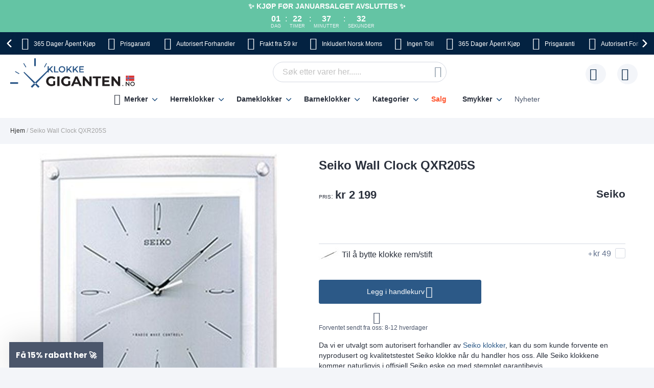

--- FILE ---
content_type: text/html; charset=UTF-8
request_url: https://www.klokkegiganten.no/seiko-wall-clock-qxr205s
body_size: 35187
content:
 <!doctype html><html lang="nb"><head prefix="og: http://ogp.me/ns# fb: http://ogp.me/ns/fb# product: http://ogp.me/ns/product#"> <meta charset="utf-8"/>
<meta name="title" content="Seiko Wall Clock QXR205S QXR205S"/>
<meta name="description" content="Seiko Wall Clock QXR205S Dimension32 x 31 x 4.1 cm. RadiosignalmottakerUansett om du er i Europa, USA, Latin-Amerika, Kina eller Japan, kan klokken motta riktig radiosignal. Din klokke vil derfor stille tiden automatisk s&aring; den er korrekt. (krever at"/>
<meta name="keywords" content="Seiko Wall Clock QXR205S QXR205S"/>
<meta name="robots" content="INDEX,FOLLOW"/>
<meta name="viewport" content="width=device-width, initial-scale=1"/>
<meta name="format-detection" content="telephone=no"/>
<title>Seiko Wall Clock QXR205S QXR205S</title>









<link rel="preload" as="font" crossorigin="anonymous" href="https://static.klokkegiganten.no/version1766013209/frontend/Ure/blue/nb_NO/fonts/montserrat/montserrat-bold.woff2" />
<link rel="preload" as="font" crossorigin="anonymous" href="https://static.klokkegiganten.no/version1766013209/frontend/Ure/blue/nb_NO/fonts/fontello/fontello.woff2" />
<link rel="preload" as="font" crossorigin="anonymous" href="https://static.klokkegiganten.no/version1766013209/frontend/Ure/blue/nb_NO/fonts/fontello/cart_icon.woff2" />
<link  rel="canonical" href="https://www.klokkegiganten.no/seiko-wall-clock-qxr205s" />
<link  rel="alternate" hreflang="nb" href="https://www.klokkegiganten.no/seiko-wall-clock-qxr205s" />
<link  rel="icon" type="image/x-icon" href="https://media.klokkegiganten.no/favicon/websites/9/favicon.png" />
<link  rel="shortcut icon" type="image/x-icon" href="https://media.klokkegiganten.no/favicon/websites/9/favicon.png" />
     <script exclude-this-tag="text/x-magento-template">
        listAcceptedCookie  = function (name) {
            var v = document.cookie.match('(^|;) ?' + name + '=([^;]*)(;|$)'); return v ? v[2] : false;
        };
        var cookie_list = listAcceptedCookie('gdpr_cookie');

        if (cookie_list){
            cookie_list = cookie_list.split(",");
        }

        var map  = {
            
            "marketing":['ad_storage','ad_user_data','ad_personalization'],
            "statistics":['analytics_storage'],
            "preferences":['personalization_storage'],
            
        };
        var defaultState  = {
            'ad_storage':'denied',
            'ad_user_data':'denied',
            'ad_personalization':'denied',

            'analytics_storage':'denied',

            'personalization_storage':'denied',

            'functionality_storage':'granted',
            'security_storage':'granted',

          
        };
        if (cookie_list.length > 0)
        {
            cookie_list.forEach(
                function (cookie_category) {
                    if (map.hasOwnProperty(cookie_category)){
                        map[cookie_category].forEach(
                            function enableType(type) {
                                defaultState[type] = 'granted'
                            }
                        );
                    }
                });
        }

        window.dataLayer = window.dataLayer || [];
        function gtag() { window.dataLayer.push(arguments); }
        gtag('consent','default',defaultState);

        gtag("set", "ads_data_redaction", true);
        gtag("set", "url_passthrough", true);</script>   <script exclude-this-tag="text/x-magento-template">
        window.dataLayer = window.dataLayer || [];
                var dlObjects = [{"pageName":"Seiko Wall Clock QXR205S QXR205S","pageType":"product","google_tag_params":{"ecomm_pagetype":"product","ecomm_prodid":"30038","ecomm_totalvalue":"1092.64","ecomm_category":"Kategorier\/OUTLET"},"ecommerce":{"detail":{"products":[{"name":"Seiko Wall Clock QXR205S","id":"30038","price":"1092.64","category":"Kategorier\/OUTLET"}]},"currencyCode":"DKK"},"facebook_data":{"content_ids":"30038","content_type":"product","currency":"DKK","value":"1092.64","contents":[{"id":"30038","quantity":1,"item_price":"1092.64"}]},"tiktok_data":{"content_type":"product","content_id":"30038","content_name":"Seiko Wall Clock QXR205S","quantity":1,"value":"1092.64","currency":"DKK"},"PageType":"catalog\/product\/view"}];
        for (var i in dlObjects) {
            
            window.dataLayer.push(dlObjects[i]);
        }
        </script> <script exclude-this-tag="text/x-magento-template">
        window.getWpGA4Cookie = function(name) {
            match = document.cookie.match(new RegExp(name + '=([^;]+)'));
            if (match) return decodeURIComponent(match[1].replace(/\+/g, ' ')) ;
        };

        window.dataLayer = window.dataLayer || [];
                var dl4Objects = [{"pageName":"Seiko Wall Clock QXR205S QXR205S","pageType":"product","google_tag_params":{"ecomm_pagetype":"other"},"ecommerce_ga4":{"items":[{"item_name":"Seiko Wall Clock QXR205S","item_id":"30038","price":"1092.64","item_category":"Kategorier","item_category2":"OUTLET","currency":"DKK","item_sale_product":"No"}]},"event":"view_item"}];
        for (var i in dl4Objects) {
            
            window.dataLayer.push(dl4Objects[i]);
        }
         var wpGA4Cookies = ['wp_ga4_user_id','wp_ga4_customerGroup'];
        wpGA4Cookies.map(function(cookieName) {
            var cookieValue = window.getWpGA4Cookie(cookieName);
            if (cookieValue) {
                var dl4Object = {};
                dl4Object[cookieName.replace('wp_ga4_', '')] = cookieValue;
                window.dataLayer.push(dl4Object);
            }
        });</script>
   <!-- Google Tag Manager -->
<script exclude-this-tag="text/x-magento-template">(function(w,d,s,l,i){w[l]=w[l]||[];w[l].push({'gtm.start':
new Date().getTime(),event:'gtm.js'});var f=d.getElementsByTagName(s)[0],
j=d.createElement(s),dl=l!='dataLayer'?'&l='+l:'';j.async=true;j.src=
'https://www.googletagmanager.com/gtm.js?id='+i+dl;f.parentNode.insertBefore(j,f);
})(window,document,'script','dataLayer','GTM-KDZDG7G');</script>
<!-- End Google Tag Manager -->   <style type="text/css" data-type="criticalCss">@media only screen and (max-width:767px){.navigation,.breadcrumbs,.page-header .header.panel,.header.content,.footer.content,.page-main,.page-wrapper>.widget,.page-wrapper>.page-bottom,.block.category.event,.top-container{padding-left:15px;padding-right:15px}.account .page-main,.cms-privacy-policy .page-main{position:relative}}@media all and (min-width:768px),print{.navigation,.breadcrumbs,.page-header .header.panel,.header.content,.footer.content,.page-wrapper>.widget,.page-wrapper>.page-bottom,.block.category.event,.top-container,.page-main{box-sizing:border-box;margin-left:auto;margin-right:auto;max-width:1480px;padding-left:20px;padding-right:20px;width:auto}.page-main{width:100%}.columns{display:block}.column.main{min-height:300px}.page-layout-1column .column.main{width:100%;-ms-flex-order:2;-webkit-order:2;order:2}.page-layout-3columns .column.main{width:66.66666667%;display:inline-block;-ms-flex-order:2;-webkit-order:2;order:2}.page-layout-2columns-left .column.main{width:83.33333333%;float:right;-ms-flex-order:2;-webkit-order:2;order:2}.page-layout-2columns-right .column.main{width:83.33333333%;float:left;-ms-flex-order:1;-webkit-order:1;order:1}.sidebar-main{padding-right:2%}.page-layout-3columns .sidebar-main{width:16.66666667%;float:left;-ms-flex-order:1;-webkit-order:1;order:1}.page-layout-2columns-left .sidebar-main{width:16.66666667%;float:left;-ms-flex-order:1;-webkit-order:1;order:1}.page-layout-2columns-right .sidebar-main{width:16.66666667%;float:left;-ms-flex-order:1;-webkit-order:1;order:1}.page-layout-2columns-right .sidebar-main{padding-left:2%;padding-right:0}.sidebar-additional{clear:right;padding-left:2%}.page-layout-3columns .sidebar-additional{width:16.66666667%;float:right;-ms-flex-order:3;-webkit-order:3;order:3}.page-layout-2columns-left .sidebar-additional{width:16.66666667%;float:right;-ms-flex-order:2;-webkit-order:2;order:2}.page-layout-2columns-right .sidebar-additional{width:16.66666667%;float:right;-ms-flex-order:2;-webkit-order:2;order:2}.page-layout-2columns-left .sidebar-additional{clear:left;float:left;padding-left:0;padding-right:2%}.panel.header{padding:10px 20px}}@font-face{font-family:'Montserrat';src:url('/static/version1766013209/frontend/Ure/blue/nb_NO/fonts/montserrat/montserrat-bold.woff2') format('woff2'),url('/static/version1766013209/frontend/Ure/blue/nb_NO/fonts/montserrat/montserrat-bold.woff') format('woff');font-weight:700;font-style:normal;font-display:swap}@font-face{font-family:'Fontello';src:url('/static/version1766013209/frontend/Ure/blue/nb_NO/fonts/fontello/fontello.woff2') format('woff2'),url('/static/version1766013209/frontend/Ure/blue/nb_NO/fonts/fontello/fontello.woff') format('woff'),url('/static/version1766013209/frontend/Ure/blue/nb_NO/fonts/fontello/fontello.ttf') format('ttf'),url('/static/version1766013209/frontend/Ure/blue/nb_NO/fonts/fontello/fontello.eot') format('eot'),url('/static/version1766013209/frontend/Ure/blue/nb_NO/fonts/fontello/fontello.svg') format('svg');font-weight:400;font-style:normal;font-display:swap}@font-face{font-family:'Fontello';src:url('/static/version1766013209/frontend/Ure/blue/nb_NO/fonts/fontello/cart_icon.woff2') format('woff2'),url('/static/version1766013209/frontend/Ure/blue/nb_NO/fonts/fontello/cart_icon.woff') format('woff');font-weight:400;font-style:normal;font-display:swap}.columns{display:-webkit-flex;display:-ms-flexbox;display:flex;-webkit-flex-wrap:wrap;flex-wrap:wrap;box-sizing:border-box}.columns:after{clear:both;content:' ';display:block;height:0;overflow:hidden;visibility:hidden}.columns .column.main{padding-bottom:40px;-webkit-flex-basis:auto;flex-basis:auto;-webkit-flex-grow:1;flex-grow:1;-ms-flex-order:1;-webkit-order:1;order:1;width:100%}.columns .sidebar-main{-webkit-flex-grow:1;flex-grow:1;-webkit-flex-basis:100%;flex-basis:100%;-ms-flex-order:1;-webkit-order:1;order:1}.columns .sidebar-additional{-webkit-flex-grow:1;flex-grow:1;-webkit-flex-basis:100%;flex-basis:100%;-ms-flex-order:2;-webkit-order:2;order:2}.breadcrumbs{margin:0 0 17px}.breadcrumbs .items{font-size:1.2rem;color:#a3a3a3;margin:0;padding:0;list-style:none none}.breadcrumbs .items>li{display:inline-block;vertical-align:top}.breadcrumbs .item{margin:0}.breadcrumbs a{color:#333;text-decoration:none}.breadcrumbs a:visited{color:#333;text-decoration:none}.breadcrumbs a:hover{color:#333;text-decoration:underline}.breadcrumbs a:active{color:#333;text-decoration:none}.breadcrumbs strong{font-weight:500}.breadcrumbs .item:not(:last-child):after{color:#a3a3a3;content:'/'}.icon-exchange:before{content:"\e801";font-family:'Fontello'}.icon-stockist:before{content:"\e803";font-family:'Fontello'}.icon-fast-delivery:before{content:"\e800";font-family:'Fontello'}.icon-free-delivery:before{content:"\e804";font-family:'Fontello'}.icon-hidden-info:before{content:"\e805";font-family:'Fontello'}.icon-free-exchange:before{content:"\e802";font-family:'Fontello'}.icon-free-exchange:before{content:"\e802";font-family:'Fontello'}.icon-calendar:before{content:"\e815";font-family:'Fontello'}.icon-no-cash:before{content:"\e816";font-family:'Fontello'}.icon-chat:before{content:"\e81c";font-family:'Fontello'}.icon-watch:before{content:"\e81f";font-family:'Fontello'}.icon-shop:before{content:"\e820";font-family:'Fontello'}.icon-check:before{content:"\e81a";font-family:'Fontello'}.icon-user:before{content:"\e807";font-family:'Fontello'}.icon-info:before{content:"\e80a";font-family:'Fontello'}.icon-star:before{content:"\e821";font-family:'Fontello'}.icon-gift:before{content:"\e81d";font-family:'Fontello'}.facebook:before{content:"\e812";font-family:'Fontello'}.twitter:before{content:"\e814";font-family:'Fontello'}.instagram:before{content:"\e813";font-family:'Fontello'}.icon-zoom:before{content:"\e811";font-family:'Fontello'}.icon-cookie:before{content:"\e80e";font-family:'Fontello'}.icon-truck:before{content:"\e80f";font-family:'Fontello'}.icon-clock:before{content:"\e80b";font-family:'Fontello'}.icon-close:before{content:"\e810";font-family:'Fontello'}.icon-heart:before{content:"\e808";font-family:'Fontello'}.icon-menu:before{content:"\e80c";font-family:'Fontello'}.icon-search:before{content:"\e806";font-family:'Fontello'}.icon-cart:before{content:'\e809';font-family:'Fontello'}.icon-stock:before{content:"\e81a";font-family:'Fontello'}.icon-rotate-ccw:before{content:"\e81e";font-family:'Fontello'}.icon-cash:before{content:"\e816";font-family:'Fontello'}.svg-icon{display:inline-block;width:1em;height:1em;fill:currentColor}.svg-icon-da{font-size:2.4em;width:1em}.svg-icon-dk{font-size:2.4em;width:1em}.svg-icon-en{font-size:2.4em;width:1em}.svg-icon-eu{font-size:2.4em;width:1em}.svg-icon-fi{font-size:2.4em;width:1em}.svg-icon-gb{font-size:2.4em;width:1em}.svg-icon-nb{font-size:2.4em;width:1em}.svg-icon-no{font-size:2.4em;width:.91666667em}.svg-icon-se{font-size:2.4em;width:1em}.svg-icon-sv{font-size:2.4em;width:1em}.svg-icon-uk{font-size:2.4em;width:1em}html{font-size:62.5%;-webkit-text-size-adjust:100%;-ms-text-size-adjust:100%;font-size-adjust:100%;overflow-x:hidden}.loader{max-width:100vw}body{color:#2a303c;font-family:Futura,Trebuchet MS,Arial,sans-serif,'Helvetica Neue',Helvetica,Arial,sans-serif;font-style:normal;font-weight:500;line-height:1.42857143;font-size:1.4rem;overflow-x:hidden;margin:0}body .page-main{position:relative;max-height:80vh;overflow:hidden}body .page-main>*{opacity:0}body .page-main:before{content:'';width:50px;height:50px;position:absolute;border-radius:50%;display:block;left:50%;top:20vh;-webkit-transform:translateZ(0);-moz-transform:translateZ(0);-ms-transform:translateZ(0);transform:translateZ(0);z-index:2;-webkit-animation:load8 2s infinite linear;animation:load8 2s infinite linear;opacity:.5;border:10px solid #2c5987;border-bottom:10px solid transparent;margin:-25px 0 0 -25px;transition:all ease .3s}body .page-footer,body .page-bottom{opacity:0}*{-webkit-box-sizing:border-box;-moz-box-sizing:border-box;-ms-box-sizing:border-box;box-sizing:border-box}.cookie-status-message{display:none}.page-wrapper{display:-webkit-flex;display:-ms-flexbox;display:flex;-webkit-flex-direction:column;-ms-flex-direction:column;flex-direction:column;min-height:100vh}.page-main{-webkit-flex-grow:1;flex-grow:1}.page-header{background-color:#fff;margin-bottom:25px}.page-header .panel.wrapper{background:#032241;color:#fff;text-align:center;overflow:hidden}.page-header .panel.wrapper a{color:#fff}.header-top-banner,.checkout_message{background:#ff5630;color:#fff;max-width:1480px;margin:0 auto;position:relative;padding:2px 10px;text-align:center}.header-top-banner.hide,.checkout_message.hide{display:none}.header-top-banner h2,.checkout_message h2{margin-top:0;margin-bottom:10px}.header-top-banner:before,.checkout_message:before{content:'';position:absolute;left:50%;-webkit-transform:translateX(-50%);-moz-transform:translateX(-50%);-ms-transform:translateX(-50%);transform:translateX(-50%);top:0;bottom:0;background:#ff5630;width:100vw;z-index:0}.header-top-banner.black-bg,.checkout_message.black-bg,.header-top-banner.bg-black,.checkout_message.bg-black{background:#000}.header-top-banner.black-bg:before,.checkout_message.black-bg:before,.header-top-banner.bg-black:before,.checkout_message.bg-black:before{background:#000}.header-top-banner.white-bg,.checkout_message.white-bg,.header-top-banner.bg-white,.checkout_message.bg-white{background:#fff}.header-top-banner.white-bg:before,.checkout_message.white-bg:before,.header-top-banner.bg-white:before,.checkout_message.bg-white:before{background:#fff}.header-top-banner.green-bg,.checkout_message.green-bg,.header-top-banner.bg-green,.checkout_message.bg-green{background:#64c4a4}.header-top-banner.green-bg:before,.checkout_message.green-bg:before,.header-top-banner.bg-green:before,.checkout_message.bg-green:before{background:#64c4a4}.header-top-banner.red-bg,.checkout_message.red-bg,.header-top-banner.bg-red,.checkout_message.bg-red{background:#de350b;color:#2a303c}.header-top-banner.red-bg:before,.checkout_message.red-bg:before,.header-top-banner.bg-red:before,.checkout_message.bg-red:before{background:#de350b}.header-top-banner.red-bg a,.checkout_message.red-bg a,.header-top-banner.bg-red a,.checkout_message.bg-red a{color:#2a303c}.header-top-banner.color-white,.checkout_message.color-white,.header-top-banner.white-color,.checkout_message.white-color{color:#fff}.header-top-banner.color-white a,.checkout_message.color-white a,.header-top-banner.white-color a,.checkout_message.white-color a{color:#fff}.header-top-banner.color-dark,.checkout_message.color-dark,.header-top-banner.dark-color,.checkout_message.dark-color{color:#2a303c}.header-top-banner.color-dark a,.checkout_message.color-dark a,.header-top-banner.dark-color a,.checkout_message.dark-color a{color:#2a303c}.header-top-banner.color-black,.checkout_message.color-black,.header-top-banner.black-color,.checkout_message.black-color{color:#000}.header-top-banner.color-black a,.checkout_message.color-black a,.header-top-banner.black-color a,.checkout_message.black-color a{color:#000}.header-top-banner.color-red,.checkout_message.color-red,.header-top-banner.red-color,.checkout_message.red-color{color:#de350b}.header-top-banner.color-red a,.checkout_message.color-red a,.header-top-banner.red-color a,.checkout_message.red-color a{color:#de350b}.header-top-banner>*,.checkout_message>*{z-index:1;position:relative}.header-top-banner a,.checkout_message a{color:#fff}.header-top-banner a:hover,.checkout_message a:hover,.header-top-banner a:focus,.checkout_message a:focus,.header-top-banner a:active,.checkout_message a:active,.header-top-banner a:visited,.checkout_message a:visited{color:currentColor}.header-top-banner .close-btn,.checkout_message .close-btn{position:relative;font-size:0;height:14px;width:14px;vertical-align:middle;display:inline-block;margin-left:10px;transition:all ease .3s}.header-top-banner .close-btn:before,.checkout_message .close-btn:before,.header-top-banner .close-btn:after,.checkout_message .close-btn:after{content:'';position:absolute;top:-1px;height:15px;width:1px;-webkit-transform:rotate(45deg);-moz-transform:rotate(45deg);-ms-transform:rotate(45deg);transform:rotate(45deg);background:currentColor;display:block;left:5px}.header-top-banner .close-btn:hover:before,.checkout_message .close-btn:hover:before,.header-top-banner .close-btn:focus:before,.checkout_message .close-btn:focus:before,.header-top-banner .close-btn:hover:after,.checkout_message .close-btn:hover:after,.header-top-banner .close-btn:focus:after,.checkout_message .close-btn:focus:after{background:currentColor;width:2px}.header-top-banner .close-btn:after,.checkout_message .close-btn:after{-webkit-transform:rotate(-45deg);-moz-transform:rotate(-45deg);-ms-transform:rotate(-45deg);transform:rotate(-45deg)}.checkout_message{padding-top:10px;padding-bottom:10px}.header.content{padding-top:12px;padding-bottom:12px;position:relative;display:-webkit-flex;display:-ms-flexbox;display:flex;-webkit-flex-direction:row;-ms-flex-direction:row;flex-direction:row;-webkit-flex-wrap:nowrap;flex-wrap:nowrap;-webkit-justify-content:flex-end;-moz-justify-content:flex-end;-ms-justify-content:flex-end;justify-content:flex-end;-webkit-align-items:center;-ms-align-items:center;align-items:center}.ie11 .header.content{justify-content:inherit}.logo{margin:-2px auto -2px 50px;position:relative;z-index:5}.logo img{display:block;height:auto;max-height:60px;width:auto}.logo[class^=watchia],.logo.ure_dk,.logo.superstar_dk{margin:0 auto 10px 50px}.logo[class^=watchia] img,.logo.ure_dk img,.logo.superstar_dk img{max-height:48px;width:auto}.logo.default,.logo.klockor_com{margin:-16px auto -8px 50px;max-height:none}.logo.default img,.logo.klockor_com img{height:80px}.logo.klockor_se img,.logo.ure_dk img{max-height:40px}.logo .logo.ure_dk img{max-height:40px !important}.logo.watchia_se,.logo.watchia_dk,.logo.watchia_no,.logo.watchia_fi,.logo.watchia_com{margin:-39px auto -30px 30px !important;height:90px !important}.logo.watchia_se img,.logo.watchia_dk img,.logo.watchia_no img,.logo.watchia_fi img,.logo.watchia_com img{height:inherit;max-height:none}.page-print .logo{float:none}.header-icons{padding:10px 0;max-width:1480px;margin:0 auto;line-height:1.2;font-size:1.2rem;white-space:nowrap}.header-icons:after{clear:both;content:'';display:table}.header-icons.owl-loaded{padding:10px 30px;width:100vw;position:relative}.header-icons.owl-loaded .owl-nav button.owl-next,.header-icons.owl-loaded .owl-nav button.owl-prev{background-image:none;background:0 0;-moz-box-sizing:content-box;border:0;box-shadow:none;line-height:inherit;margin:0;padding:0;text-decoration:none;text-shadow:none;font-weight:500}.header-icons.owl-loaded .owl-nav button.owl-next:focus,.header-icons.owl-loaded .owl-nav button.owl-prev:focus,.header-icons.owl-loaded .owl-nav button.owl-next:active,.header-icons.owl-loaded .owl-nav button.owl-prev:active{background:0 0;border:none}.header-icons.owl-loaded .owl-nav button.owl-next:hover,.header-icons.owl-loaded .owl-nav button.owl-prev:hover{background:0 0;border:none}.header-icons.owl-loaded .owl-nav button.owl-next.disabled,.header-icons.owl-loaded .owl-nav button.owl-prev.disabled,.header-icons.owl-loaded .owl-nav button.owl-next[disabled],.header-icons.owl-loaded .owl-nav button.owl-prev[disabled],fieldset[disabled] .header-icons.owl-loaded .owl-nav button.owl-next,fieldset[disabled] .header-icons.owl-loaded .owl-nav button.owl-prev{pointer-events:none;opacity:.5}.header-icons.owl-loaded .owl-nav button.owl-next span,.header-icons.owl-loaded .owl-nav button.owl-prev span{-webkit-transform:rotate(45deg);-moz-transform:rotate(45deg);-ms-transform:rotate(45deg);transform:rotate(45deg);border:2px solid #fff;font-size:0;display:block;border-radius:2px;width:12px;height:12px}.header-icons.owl-loaded .owl-nav button.owl-prev{position:absolute;top:50%;transform:translateY(-50%);left:0;padding:15px;-webkit-background:linear-gradient(to right,#032241 0%,#032241 49%,rgba(3,34,65,0) 100%);-moz-background:linear-gradient(to right,#032241 0%,#032241 49%,rgba(3,34,65,0) 100%);-ms-background:linear-gradient(to right,#032241 0%,#032241 49%,rgba(3,34,65,0) 100%);background:linear-gradient(to right,#032241 0%,#032241 49%,rgba(3,34,65,0) 100%)}.header-icons.owl-loaded .owl-nav button.owl-prev:hover{-webkit-background:linear-gradient(to right,#032241 0%,#032241 49%,rgba(3,34,65,0) 100%);-moz-background:linear-gradient(to right,#032241 0%,#032241 49%,rgba(3,34,65,0) 100%);-ms-background:linear-gradient(to right,#032241 0%,#032241 49%,rgba(3,34,65,0) 100%);background:linear-gradient(to right,#032241 0%,#032241 49%,rgba(3,34,65,0) 100%)}.header-icons.owl-loaded .owl-nav button.owl-prev span{border-width:0 0 3px 3px}.header-icons.owl-loaded .owl-nav button.owl-next{position:absolute;top:50%;transform:translateY(-50%);right:0;padding:15px;-webkit-background:linear-gradient(to right,rgba(3,34,65,0) 0%,#032241 51%,#032241 100%);-moz-background:linear-gradient(to right,rgba(3,34,65,0) 0%,#032241 51%,#032241 100%);-ms-background:linear-gradient(to right,rgba(3,34,65,0) 0%,#032241 51%,#032241 100%);background:linear-gradient(to right,rgba(3,34,65,0) 0%,#032241 51%,#032241 100%)}.header-icons.owl-loaded .owl-nav button.owl-next:hover{-webkit-background:linear-gradient(to right,rgba(3,34,65,0) 0%,#032241 51%,#032241 100%);-moz-background:linear-gradient(to right,rgba(3,34,65,0) 0%,#032241 51%,#032241 100%);-ms-background:linear-gradient(to right,rgba(3,34,65,0) 0%,#032241 51%,#032241 100%);background:linear-gradient(to right,rgba(3,34,65,0) 0%,#032241 51%,#032241 100%)}.header-icons.owl-loaded .owl-nav button.owl-next span{border-width:3px 3px 0 0}.header-icons.owl-loaded{display:inline-block;width:100vw}.header-icons .owl-stage-outer{overflow:hidden}.header-icons .owl-stage{white-space:nowrap;display:-webkit-inline-flex;display:-ms-inline-flexbox;display:inline-flex;-webkit-flex-direction:row;-ms-flex-direction:row;flex-direction:row;-webkit-flex-wrap:nowrap;flex-wrap:nowrap;-webkit-justify-content:center;-moz-justify-content:center;-ms-justify-content:center;justify-content:center}.header-icons button.disabled{display:none}.header-icons a{transition:all ease .3s;text-decoration:none;margin:0 12px}.header-icons a:before{font-size:24px;margin:0 10px 0 0;display:inline-block;vertical-align:sub;line-height:1}.header-icons a span{padding-right:3px}.header-icons a:hover{color:#2c5987}.header.links{list-style:none;margin:0;padding:0;margin-left:auto;font-size:1rem;white-space:nowrap}.header.links>li>a{padding-left:52px;position:relative}.header.links>li>a:before{content:'';height:40px;width:40px;line-height:40px;text-align:center;background:#f3f5f9;border-radius:50%;transition:all ease .3s;position:absolute;top:50%;left:0;-webkit-transform:translateY(-50%);-moz-transform:translateY(-50%);-ms-transform:translateY(-50%);transform:translateY(-50%)}.header.links>li>a:after{position:absolute;top:50%;left:8px;-webkit-transform:translateY(-50%);-moz-transform:translateY(-50%);-ms-transform:translateY(-50%);transform:translateY(-50%);font-family:'Fontello';font-size:24px;color:#032241}.header.links .wishlist a:after{content:"\e808"}.header.links .wishlist a .qty{display:none}.header.links .text{font-size:1.2rem;vertical-align:middle;color:#4b566b}.header.links .text strong{color:#2a303c}.authorization-link>a:after{content:"\e807"}.page-header .switcher{margin-left:20px}.page-header .switcher .action.toggle strong{height:40px;width:40px;line-height:40px;text-align:center;background:#f3f5f9;border-radius:50%;transition:all ease .3s;display:inline-block}.page-header .switcher .action.toggle:after{display:none !important}.page-header .switcher li.active>a{font-weight:700}.page-header .switcher li{font-size:12px;margin:0;border-radius:24px}.page-header .switcher .switcher-dropdown a{display:block;border-radius:24px;color:#2a303c;padding:6px}.page-header .switcher .switcher-dropdown a:hover{text-decoration:none}.page-header .switcher .switcher-dropdown span{vertical-align:middle}.page-header .switcher .switcher-dropdown .svg-icon{margin:0 5px 0 0}.page-header .switcher .svg-icon{font-size:2.4rem;vertical-align:middle}.breadcrumbs{min-height:17px}.breadcrumbs .home{white-space:nowrap}div.page-wrapper>.page-bottom{padding-left:0;padding-right:0}.page-bottom .block-static-block.widget{margin-bottom:0}.page-bottom .contact-block-link{background:#737373;width:100vw;position:relative;left:50%;-webkit-transform:translateX(-50%);-moz-transform:translateX(-50%);-ms-transform:translateX(-50%);transform:translateX(-50%);padding:14px 13px;font-size:1.6rem;text-align:center;color:#fff}.page-bottom .contact-block-link a{color:#fff;text-decoration:underline}.minicart-wrapper{margin-left:20px;display:inline-block;position:relative;float:right;z-index:2}.minicart-wrapper:before,.minicart-wrapper:after{content:'';display:table}.minicart-wrapper:after{clear:both}.minicart-wrapper .action.showcart{cursor:pointer;display:inline-block;text-decoration:none}.minicart-wrapper .action.showcart:before{-webkit-font-smoothing:antialiased;-moz-osx-font-smoothing:grayscale;font-size:24px;line-height:24px;color:#032241;content:"\e822";font-family:'Fontello';margin:0;vertical-align:top;display:inline-block;font-weight:400;overflow:hidden;speak:none;text-align:center}.minicart-wrapper .action.showcart:hover:before{color:#2c5987}.minicart-wrapper .action.showcart:active:before{color:#032241}.minicart-wrapper .action.showcart.active{display:inline-block;text-decoration:none}.minicart-wrapper .action.showcart.active:before{-webkit-font-smoothing:antialiased;-moz-osx-font-smoothing:grayscale;font-size:24px;line-height:24px;color:#032241;content:"\e822";font-family:'Fontello';margin:0;vertical-align:top;display:inline-block;font-weight:400;overflow:hidden;speak:none;text-align:center}.minicart-wrapper .action.showcart.active:hover:before{color:#2c5987}.minicart-wrapper .action.showcart.active:active:before{color:#032241}.minicart-wrapper .block-minicart{margin:0;padding:0;list-style:none none;background:#fff;border:1px solid #bbb;margin-top:4px;min-width:100%;width:400px;z-index:101;box-sizing:border-box;display:none;position:absolute;top:100%;right:0;box-shadow:0 3px 3px rgba(0,0,0,.15)}.minicart-wrapper .block-minicart li{margin:0 0 8px}.minicart-wrapper .block-minicart li:hover{cursor:pointer}.minicart-wrapper .block-minicart:before,.minicart-wrapper .block-minicart:after{border-bottom-style:solid;content:'';display:block;height:0;position:absolute;width:0}.minicart-wrapper .block-minicart:before{border:6px solid;border-color:transparent transparent #fff;z-index:99}.minicart-wrapper .block-minicart:after{border:7px solid;border-color:transparent transparent #bbb;z-index:98}.minicart-wrapper .block-minicart:before{right:12px;top:-12px}.minicart-wrapper .block-minicart:after{right:11px;top:-14px}.minicart-wrapper.active{overflow:visible}.minicart-wrapper.active .block-minicart{display:block}.minicart-wrapper.active{z-index:5}.minicart-wrapper .action.showcart{white-space:nowrap;transition:all ease .3s;padding-left:40px}.minicart-wrapper .action.showcart:before{content:"\e822";font-family:'Fontello';position:absolute;top:50%;-webkit-transform:translateY(-50%);-moz-transform:translateY(-50%);-ms-transform:translateY(-50%);transform:translateY(-50%);left:8px;z-index:1;font-weight:600}.minicart-wrapper .action.showcart:after{content:'';height:40px;width:40px;line-height:40px;text-align:center;background:#f3f5f9;border-radius:50%;transition:all ease .3s;display:block;position:absolute;top:50%;left:0;-webkit-transform:translateY(-50%);-moz-transform:translateY(-50%);-ms-transform:translateY(-50%);transform:translateY(-50%);z-index:0}.minicart-wrapper .action.showcart.active:before{font-family:'Fontello';font-weight:600}.minicart-wrapper .action.showcart .text{font-size:1.2rem;color:#4b566b;display:none}.minicart-wrapper .action.showcart strong.counter-number{color:#2a303c;font-size:1.2rem;display:none}.minicart-wrapper .action.showcart .counter.qty{background:#032241;color:#f3f5f9;height:16px;line-height:16px;width:16px;display:inline-block;overflow:hidden;text-align:center;white-space:normal;position:absolute;top:-10px;border-radius:50%;left:28px;padding:1px;font-size:1rem;z-index:1}.minicart-wrapper .action.showcart .counter.qty.empty{display:none}.minicart-wrapper .action.showcart .counter.qty .loader>img{max-width:16px}.minicart-wrapper .action.showcart .counter-label{display:none}.nav-toggle{cursor:pointer;display:block;font-size:0;position:absolute;left:15px;top:50%;-webkit-transform:translateY(-50%);-moz-transform:translateY(-50%);-ms-transform:translateY(-50%);transform:translateY(-50%);padding-left:24px;height:27px;color:#2a303c;z-index:14;-webkit-transition:transform ease .3s;-moz-transition:transform ease .3s;-ms-transition:transform ease .3s;transition:transform ease .3s}.nav-toggle span{font-size:0;width:100%;height:2px;border-radius:2px;background:currentColor;display:block;position:absolute;top:50%;left:50%;-webkit-transform:translate(-50%,-50%);-moz-transform:translate(-50%,-50%);-ms-transform:translate(-50%,-50%);transform:translate(-50%,-50%);-webkit-transition:transform ease .3s;-moz-transition:transform ease .3s;-ms-transition:transform ease .3s;transition:transform ease .3s}.nav-toggle span:before,.nav-toggle span:after{content:'';width:100%;height:2px;position:absolute;left:50%;-webkit-transform:translateX(-50%);-moz-transform:translateX(-50%);-ms-transform:translateX(-50%);transform:translateX(-50%);border-radius:2px;background:currentColor;-webkit-transition:transform ease .3s;-moz-transition:transform ease .3s;-ms-transition:transform ease .3s;transition:transform ease .3s}.nav-toggle span:before{top:-7px}.nav-toggle span:after{bottom:-7px}.nav-toggle:before{content:'';background:#000;position:fixed;top:-15px;bottom:0;left:0;opacity:.5;-webkit-transition:transform ease .3s;-moz-transition:transform ease .3s;-ms-transition:transform ease .3s;transition:transform ease .3s;display:none;height:100vh;width:100vw}.nav-open .nav-toggle:before{display:block}.navigation li.level-top.highlight-item>a{color:#64c4a4 !important;background:#fff;transition:all ease .3s;font-weight:700}.navigation li.level-top.highlight-item-orange>a{background:#fff;color:#ff5630;font-weight:700}.navigation li.level-top.highlight-item-blue>a{background:#fff;color:#2c5987;font-weight:700}.panel.header .links,.panel.header .switcher{display:none}.parent-link{position:relative}.parent-link:after{content:'';height:6px;width:6px;border:1px solid #2c5987;border-width:0 2px 2px 0;display:inline-block;-webkit-transform:rotate(45deg);-moz-transform:rotate(45deg);-ms-transform:rotate(45deg);transform:rotate(45deg);margin:0 0 2px 10px;border-radius:1px;transition:all ease .3s}.block-search{margin-bottom:0 !important;margin-left:20px}.block-search .block-title{height:40px;width:40px;line-height:40px;text-align:center;background:#f3f5f9;border-radius:50%;transition:all ease .3s;margin-bottom:0;font-size:0;position:relative;cursor:pointer}.block-search .block-title:before{content:"\e806";font-family:'Fontello';position:absolute;top:50%;left:50%;-webkit-transform:translate(-50%,-50%);-moz-transform:translate(-50%,-50%);-ms-transform:translate(-50%,-50%);transform:translate(-50%,-50%);font-size:24px}.block-search .block-content{margin-bottom:0;display:none}.block-search .block-content.active{z-index:4}.block-search .label{display:none}.block-search .label.active+.control input{position:static}.block-search .action.search{display:none}.block-search input{border-radius:20px !important;height:44px;width:100%;border-width:1px}.loading-page .block-search input{width:100%;border:1px solid #d5d9e2;padding:0 18px}.block-search .nested{display:none}.block-search .action.search{display:inline-block;background-image:none;background:0 0;-moz-box-sizing:content-box;border:0;box-shadow:none;line-height:inherit;margin:0;padding:0;text-decoration:none;text-shadow:none;font-weight:500;padding:10px 0;position:absolute;right:10px;top:0;z-index:1}.block-search .action.search>span{border:0;clip:rect(0,0,0,0);height:1px;margin:-1px;overflow:hidden;padding:0;position:absolute;width:1px}.block-search .action.search:before{-webkit-font-smoothing:antialiased;-moz-osx-font-smoothing:grayscale;font-size:24px;line-height:20px;color:#032241;content:"\e806";font-family:'Fontello';margin:0;vertical-align:top;display:inline-block;font-weight:400;overflow:hidden;speak:none;text-align:center}.block-search .action.search:hover:before{color:inherit}.block-search .action.search:active:before{color:inherit}.block-search .action.search:focus,.block-search .action.search:active{background:0 0;border:none}.block-search .action.search:hover{background:0 0;border:none}.block-search .action.search.disabled,.block-search .action.search[disabled],fieldset[disabled] .block-search .action.search{pointer-events:none;opacity:.5}.block-search .action.search:before{font-family:'Fontello'}.block-search .action.search:focus:before{color:#333}.category-image{padding:10px;position:relative;border-radius:5px;-webkit-flex-shrink:0;flex-shrink:0}.category-image .image{display:block;height:auto;max-width:100%;margin:0 auto}.category-image+.category-text{padding:25px 10px 0}.category-image .category-aside-image+.category-text .page-title{text-align:left}.category-description>[data-content-type=row][data-appearance=contained]>[data-element=inner]{padding:0 !important}.category-description .toggler{display:none}.category-view-inner.rolled-up:after{height:79px;-webkit-background:linear-gradient(180deg,rgba(255,255,255,0) 0%,#fff 100%);-moz-background:linear-gradient(180deg,rgba(255,255,255,0) 0%,#fff 100%);-ms-background:linear-gradient(180deg,rgba(255,255,255,0) 0%,#fff 100%);background:linear-gradient(180deg,rgba(255,255,255,0) 0%,#fff 100%)}.category-view-inner.rolled-up .toggler{background:0 0;display:block}.category-description-extra-block{background:#fff;padding:20px;font-size:1.4rem;border-radius:3px}.category-description-extra-block .page-title-wrapper{padding-bottom:10px}.page-title{margin-top:0;margin-bottom:0}.category-description-extra-block.rolled-up{max-height:330px}.category-description-extra-block.rolled-up:after{height:79px;-webkit-background:linear-gradient(180deg,rgba(255,255,255,0) 0%,#fff 100%);-moz-background:linear-gradient(180deg,rgba(255,255,255,0) 0%,#fff 100%);-ms-background:linear-gradient(180deg,rgba(255,255,255,0) 0%,#fff 100%);background:linear-gradient(180deg,rgba(255,255,255,0) 0%,#fff 100%)}.category-description-extra-block.rolled-up .toggler{background:0 0}.category-text{padding:20px;max-width:100%}.category-view-inner{font-size:1.2rem;background:#fff}.category-view-inner:before,.category-view-inner:after{content:'';display:table}.category-view-inner:after{clear:both}.category-view-inner h1{font-size:2rem}.category-view-inner h2{font-size:1.8rem}.category-view-inner h3{font-size:1.6rem}.category-view-inner.has-all-media,.category-view-inner.has-category-description:not(.has-aside-image){margin:-15px 0 20px;border-radius:5px}.category-view-inner.has-all-media .category-text,.category-view-inner.has-category-description:not(.has-aside-image) .category-text{text-align:left}.category-view-inner.rolled-up{max-height:none;padding-bottom:0}.category-view-inner.rolled-up:after{content:'';position:absolute;left:0;right:0;bottom:0;-webkit-background:linear-gradient(to bottom,rgba(255,255,255,0) 0%,rgba(255,255,255,.75) 50%,#fff 100%);-moz-background:linear-gradient(to bottom,rgba(255,255,255,0) 0%,rgba(255,255,255,.75) 50%,#fff 100%);-ms-background:linear-gradient(to bottom,rgba(255,255,255,0) 0%,rgba(255,255,255,.75) 50%,#fff 100%);background:linear-gradient(to bottom,rgba(255,255,255,0) 0%,rgba(255,255,255,.75) 50%,#fff 100%);height:74px;display:block;z-index:0;pointer-events:none}.category-view-inner:not(.has-category-description):not(.has-aside-image){background:0 0}.category-view-inner:not(.has-category-description):not(.has-aside-image) .page-title{text-align:center}.category-view-inner:not(.has-category-description):not(.has-aside-image) .category-text{padding-bottom:0}.category-view-inner.has-category-image:not(.has-category-description){margin:-15px 0 20px;background:0 0}.category-view-inner.has-category-image:not(.has-category-description) .page-title{text-align:center}.category-view-inner.has-category-description.rolled-up.expanded{height:auto !important;max-height:none !important;padding-bottom:35px}.category-view-inner:not(.has-category-description):after{display:none}.category-view-inner:not(.has-category-description) .toggler{display:none}.checkout-page .page-wrapper{background:#fff}.checkout-page .logo{margin:0 auto 0 0 !important;-webkit-align-self:center;-moz-align-self:center;-ms-align-self:center;align-self:center}.checkout-page .nav-toggle{display:none}.checkout-page .page-header{border-bottom:1px solid #d5d9e2}.checkout-page .header.content{-webkit-align-items:flex-end;-ms-align-items:flex-end;align-items:flex-end}.checkout-page .header.content:after{content:''}.checkout-page .header-mobile-info{padding:0}.checkout-page .header-mobile-info .links.social{display:none}.checkout-page .header-mobile-info>a[href^=tel]{color:#2c5987;opacity:1;margin:0;font-size:1.6rem}.checkout-page .header-mobile-info>a[href^=tel] span{text-transform:none;color:#2a303c;margin:0 10px 0 0;display:inline-block}#gdpr-popup{display:none}#gdpr-popup.show{display:block}.cms-redirect-language .header-top-banner{display:none}.cms-redirect-language .page-header .header.content{padding:20px 11px 20px}.cms-redirect-language .logo{margin:0 auto -30px 0px !important;height:90px !important}.cms-redirect-language .logo img{display:block;height:60px !important}@media screen and (max-width:479px){.checkout-page .header-mobile-info{padding:15px 0 0}.checkout-page .header-mobile-info>a[href^=tel] span{display:block}.header-icons a{display:inline-block;width:100%}}@media screen and (max-width:767px){.header.content>.header.links,.header.content>.switcher-language{display:none}.header.content .nav-sections .switcher{display:block !important}.breadcrumbs .items{display:-webkit-flex;display:-ms-flexbox;display:flex;-webkit-flex-wrap:nowrap;flex-wrap:nowrap;-webkit-flex-direction:row;-ms-flex-direction:row;flex-direction:row;overflow:hidden}.breadcrumbs .items>li.item{display:inline;white-space:nowrap}.breadcrumbs .item:not(:last-child):after{padding:0 2px 0 0;display:inline}.breadcrumbs .item:last-child{text-overflow:ellipsis;overflow:hidden;width:100%}.catalog-category-view h1{margin:0 0 10px}.catalog-category-view .category-view{margin-bottom:50px !important}.category-view-inner.rolled-up:not(.expanded) .category-description,.has-over-1000:not(.expanded) .category-description{max-height:180px;overflow:hidden}.category-view-inner.rolled-up .toggler,.has-over-1000 .toggler{display:block}.category-view-inner:not(.has-category-description):after{display:none}.category-view-inner:not(.has-category-description) .toggler{display:none}.language-popup.modal-popup.modal-slide._inner-scroll{pointer-events:none;touch-action:none;display:flex;justify-content:center;align-items:center;left:0}.language-popup.modal-popup.modal-slide._inner-scroll._show .modal-inner-wrap{-webkit-transform:translateY(0);transform:translateY(0)}.language-popup.modal-popup.modal-slide._inner-scroll div.modal-inner-wrap{-webkit-transform:translateY(200%);transform:translateY(200%);position:static;display:block;padding:8px;width:95%;height:auto;min-height:0;border-radius:6px;box-shadow:rgba(26,29,33,.16) 0px 16px 40px 0px;background:#fff}.language-popup.modal-popup.modal-slide._inner-scroll div.modal-inner-wrap .modal-header{display:none}.language-popup.modal-popup.modal-slide._inner-scroll div.modal-inner-wrap .modal-content{padding:0}.language-popup.modal-popup.modal-slide._inner-scroll .switcher-list{padding-top:11px;padding:0;margin-bottom:0;font-size:1.6rem}.language-popup.modal-popup.modal-slide._inner-scroll .switcher-list a{display:block;border-radius:24px;color:#2a303c;padding:8px}.language-popup.modal-popup.modal-slide._inner-scroll .switcher-list a:hover{text-decoration:none}.language-popup.modal-popup.modal-slide._inner-scroll .switcher-list span{vertical-align:middle}.language-popup.modal-popup.modal-slide._inner-scroll .switcher-list .svg-icon{margin:0 5px 0 0;font-size:2.4rem;vertical-align:middle}.language-popup.modal-popup.modal-slide._inner-scroll .switcher-list .active>a{background:#f3f5f9;font-weight:700}.footer-bottom .switcher{padding-left:30px;margin:0;display:inline-block}.footer-bottom .switcher .language-trigger{line-height:38px;display:inline-block}.footer-bottom .switcher .language-trigger span{display:none}.footer-bottom .switcher .language-trigger:after{display:none !important}.footer-bottom .switcher .language-trigger svg{font-size:2.4rem;vertical-align:middle}.footer-bottom .switcher .switcher-list{display:none}.footer-bottom .switcher+.copyright{margin:0 auto}.footer-bottom .switcher+.copyright+div{margin:0}}@media screen and (max-width:639px){.nav-sections{left:-100%;width:100%}.category-view-inner.rolled-up:not(.expanded) .category-description,.has-over-500:not(.expanded) .category-description{max-height:100px;overflow:hidden}.category-view-inner.rolled-up .toggler,.has-over-500 .toggler{display:block}.category-view-inner:not(.has-category-description):after{display:none}.category-view-inner:not(.has-category-description) .toggler{display:none}}@media screen and (max-width:1024px){.nav-sections{top:0;position:fixed;left:-110%;width:100%}.minicart-wrapper .block-minicart{position:fixed;top:0;right:0;height:100%;max-width:350px;z-index:99;margin:0;-webkit-box-shadow:0 0 0 999em rgba(0,0,0,.5);-moz-box-shadow:0 0 0 999em rgba(0,0,0,.5);-ms-box-shadow:0 0 0 999em rgba(0,0,0,.5);box-shadow:0 0 0 999em rgba(0,0,0,.5)}.block-search{height:40px;width:40px}.block-search .block-content{margin-bottom:0}.block-search .block-title{transition:none}.cms-redirect-language .nav-toggle{display:none}}@media screen and (max-width:1024px){.header-icons.owl-loaded{padding:10px 0}.header.content .nav-sections .switcher{display:none}.header.content .nav-sections .switcher .options .action.toggle{display:none}.header.content .nav-sections .switcher .switcher-trigger{position:relative}.header.content .nav-sections .switcher .switcher-trigger:before{content:'';position:absolute;right:-10px;top:50%;border:1px solid currentColor;border-width:0 2px 2px 0;width:6px;height:6px;-webkit-transform:rotate(-45deg);-moz-transform:rotate(-45deg);-ms-transform:rotate(-45deg);transform:rotate(-45deg);margin:-4px 0 0;transition:all ease .3s;display:block}.header.content .nav-sections .switcher .switcher-trigger span{margin-left:7px;font-size:1.2rem;display:inline-block}.header.content .nav-sections .switcher .switcher-trigger.active:after{-webkit-transform:rotate(-135deg);-moz-transform:rotate(-135deg);-ms-transform:rotate(-135deg);transform:rotate(-135deg)}.header.content .nav-sections .switcher li{font-size:1.4rem}.header.content .nav-sections .switcher .switcher-dropdown .svg-icon{margin-right:8px}.minicart-wrapper .block-minicart:before{right:3px}.minicart-wrapper .block-minicart:after{right:2px}}@media screen and (min-width:480px){.header-icons a{float:none}}@media screen and (min-width:768px){.navigation,.breadcrumbs,.page-header .header.panel,.header.content,.page-main{box-sizing:border-box;margin-left:auto;margin-right:auto;max-width:1480px;padding-left:20px;padding-right:20px;width:auto}.page-wrapper>.breadcrumbs,.page-wrapper>.top-container,.page-wrapper>.widget{box-sizing:border-box;width:100%}.header.content{-webkit-flex-wrap:wrap !important;flex-wrap:wrap !important}.page-header .header.content{padding:14px 20px 10px}.header.links>li{font-size:14px;margin:0 0 0 19px;display:inline-block}.nav-sections .header.links>li{display:block}.header.links>li>a{color:#2a303c;padding-left:40px}.nav-sections .header.links>li>a{padding-left:54px}.header.links>li.welcome,.header.links>li>a{line-height:1.4}.header.links>li.welcome a{padding-left:5px}.header.links>li .text{display:none}.nav-sections .header.links>li .text{display:inline-block}.header.links .wishlist a{position:relative}.header.links .wishlist a .qty{background:#032241;color:#f3f5f9;height:16px;line-height:16px;width:16px;overflow:hidden;text-align:center;white-space:normal;position:absolute;top:-10px;border-radius:50%;left:28px;padding:1px;font-size:1rem;z-index:1}.page-header .header.panel{padding-bottom:10px;padding-top:10px}.header.content .switcher{display:inline-block}.header.content .switcher .options{display:inline-block;position:relative}.header.content .switcher .options:before,.header.content .switcher .options:after{content:'';display:table}.header.content .switcher .options:after{clear:both}.header.content .switcher .options .action.toggle{padding:0;cursor:pointer;display:inline-block;text-decoration:none}.header.content .switcher .options .action.toggle>span{border:0;clip:rect(0,0,0,0);height:1px;margin:-1px;overflow:hidden;padding:0;position:absolute;width:1px}.header.content .switcher .options .action.toggle:after{-webkit-font-smoothing:antialiased;-moz-osx-font-smoothing:grayscale;font-size:22px;line-height:22px;color:inherit;content:'\e622';font-family:'Fontello';margin:0;vertical-align:top;display:inline-block;font-weight:400;overflow:hidden;speak:none;text-align:center}.header.content .switcher .options .action.toggle:hover:after{color:inherit}.header.content .switcher .options .action.toggle:active:after{color:inherit}.header.content .switcher .options .action.toggle.active{display:inline-block;text-decoration:none}.header.content .switcher .options .action.toggle.active>span{border:0;clip:rect(0,0,0,0);height:1px;margin:-1px;overflow:hidden;padding:0;position:absolute;width:1px}.header.content .switcher .options .action.toggle.active:after{-webkit-font-smoothing:antialiased;-moz-osx-font-smoothing:grayscale;font-size:22px;line-height:22px;color:inherit;content:'\e621';font-family:'Fontello';margin:0;vertical-align:top;display:inline-block;font-weight:400;overflow:hidden;speak:none;text-align:center}.header.content .switcher .options .action.toggle.active:hover:after{color:inherit}.header.content .switcher .options .action.toggle.active:active:after{color:inherit}.header.content .switcher .options ul.dropdown{margin:0;padding:0;list-style:none none;background:#fff;border:0;margin-top:4px;min-width:150px;z-index:100;box-sizing:border-box;display:none;position:absolute;top:100%;box-shadow:0px 0px 20px rgba(42,48,60,.3)}.header.content .switcher .options ul.dropdown li{margin:0;padding:0}.header.content .switcher .options ul.dropdown li:hover{background:#e8e8e8;cursor:pointer}.header.content .switcher .options ul.dropdown:before,.header.content .switcher .options ul.dropdown:after{border-bottom-style:solid;content:'';display:block;height:0;position:absolute;width:0}.header.content .switcher .options ul.dropdown:before{border:6px solid;border-color:transparent transparent #fff;z-index:99}.header.content .switcher .options ul.dropdown:after{border:7px solid;border-color:transparent transparent #bbb;z-index:98}.header.content .switcher .options ul.dropdown:before{left:10px;top:-12px}.header.content .switcher .options ul.dropdown:after{left:9px;top:-14px}.header.content .switcher .options.active{overflow:visible}.header.content .switcher .options.active ul.dropdown{display:block}.header.content .switcher .options .active>a{background:#f3f5f9}.header.content .switcher .options ul.dropdown{padding:11px;font-size:1.6rem;left:-55px;margin-top:6px}.header.content .switcher .options ul.dropdown:before{border:1px solid #d5d9e2;border-width:1px 0 0 1px;border-radius:4px 0 0;-webkit-transform:rotate(45deg);-moz-transform:rotate(45deg);-ms-transform:rotate(45deg);transform:rotate(45deg);width:10px;height:10px;margin-top:6px;background:#fff;z-index:1;left:70px}.header.content .switcher .options ul.dropdown:after{display:none}.header.content .switcher .options .action.toggle{line-height:38px;display:inline-block}.header.content .switcher .options .action.toggle span{display:none}.header.content .default-switcher-language .options ul.dropdown{text-align:center;text-transform:uppercase;min-width:90px;left:-24px}.header.content .default-switcher-language .options ul.dropdown:before{left:38px}div[id='store.settings']{display:none !important}.page-main>.page-title-wrapper .page-title+.action{float:right;margin-top:20px}.page-main .page-title{font-size:24px}.block-minicart .minicart-wrapper{margin-left:19px}.block-minicart .minicart-wrapper .block-minicart{right:-15px;width:450px}.loading-page .navigation__list{opacity:.1;cursor:wait}.loading-page .navigation__list>li{pointer-events:none}.block-search{position:relative;z-index:4;max-width:366px;margin:0 auto 7px !important;-webkit-flex-grow:1;flex-grow:1}.block-search .block-title{margin:0;display:none}.block-search .block-content{margin:0 0 0 10px;display:block}.block-search .block-content.active{display:block;position:absolute;top:0;width:300px;right:0}.block-search .control{border-top:0;margin:0}.block-search .nested{display:block;padding-top:5px;position:absolute}.block-search input{margin:0;padding-right:35px;position:static}.block-search input::-webkit-input-placeholder{color:#c2c2c2}.block-search input:-moz-placeholder{color:#c2c2c2}.block-search input::-moz-placeholder{color:#c2c2c2}.block-search input:-ms-input-placeholder{color:#c2c2c2}.has-all-media.category-view-inner{text-align:left;overflow:hidden;position:relative}.has-hero-image.category-view-inner{display:block;padding-bottom:10px}.has-category-description .aside-image{width:50%;float:left}.has-category-description .aside-image+.category-text{padding:25px 25px 10px;align-self:center;position:absolute;left:50%;top:0}.has-category-description .aside-image+.category-text .page-title{text-align:left}.has-hidden-desc.has-all-media:after{left:50%}.has-hidden-desc.has-all-media .toggler{-webkit-transform:translateX(0);-moz-transform:translateX(0);-ms-transform:translateX(0);transform:translateX(0);width:50%;background:0 0}.has-hidden-desc.has-all-media.expanded .category-text{position:relative;left:0;width:50%;float:right}.category-description.rolled-up:not(.expanded),.has-over-2000.has-category-image .category-description:not(.expanded){max-height:280px;-webkit-align-self:center;-moz-align-self:center;-ms-align-self:center;align-self:center;overflow:hidden}.hero-image+.category-text .rolled-up:not(.expanded){max-height:150px}.product-info-main{width:51%;max-width:600px;float:left;margin-left:2%}.product.media{width:46.7%;float:left}.product-top-info{background:#fff;position:relative}.product-top-info:before{content:'';position:absolute;left:50%;-webkit-transform:translateX(-50%);-moz-transform:translateX(-50%);-ms-transform:translateX(-50%);transform:translateX(-50%);top:0;bottom:0;background:#fff;width:100vw;z-index:-1}.footer.content .switcher{display:inline-block}.footer.content .switcher .switcher-list{display:flex;margin:0;padding:0}.footer.content .switcher .switcher-list:before{border:1px solid #d5d9e2;border-width:1px 0 0 1px;border-radius:4px 0 0;-webkit-transform:rotate(45deg);-moz-transform:rotate(45deg);-ms-transform:rotate(45deg);transform:rotate(45deg);width:10px;height:10px;margin-top:6px;background:#fff;z-index:1;left:70px}.footer.content .switcher .switcher-list:after{display:none}.footer.content .switcher .switcher-list li{margin-bottom:0}.footer.content .switcher .switcher-list li a:hover{color:#2a303c}.footer.content .switcher .switcher-list .svg-icon{font-size:2rem;margin-right:10px}.footer.content .switcher .switcher-list span{display:none}.footer.content .switcher .language-trigger{display:none}}@media screen and (min-width:1025px){.header.content{padding:21px 20px 0}.header-icons{-webkit-justify-content:space-around;-moz-justify-content:space-around;-ms-justify-content:space-around;justify-content:space-around}.header-icons a{margin:0 12px}.header.links .text{margin:0 10px 0 0}.header.links .text strong{display:block}.header.links>li .text{display:none}.header.links li:not(.wishlist)>a{padding-left:52px}.header.links .wishlist .text{display:none}.logo{-ms-flex-order:-2;-webkit-order:-2;order:-2;margin:-32px auto -30px 0;-webkit-flex-shrink:0;flex-shrink:0}.logo img{height:60px}.logo[class^=watchia],.logo.ure_dk,.logo.superstar_dk{margin:-12px auto 3px 0}.logo[class^=watchia] img,.logo.ure_dk img,.logo.superstar_dk img{max-height:inherit}.logo.default img,.logo.klockor_com img{height:84px;max-height:none}.logo.watchia_se,.logo.watchia_dk,.logo.watchia_no,.logo.watchia_fi,.logo.watchia_com{margin:-39px auto -30px 0 !important;height:107px !important}.logo.watchia_se img,.logo.watchia_dk img,.logo.watchia_no img,.logo.watchia_fi img,.logo.watchia_com img{height:inherit;max-height:none}.minicart-wrapper .action.showcart{padding-left:52px}.minicart-wrapper .action.showcart .text{display:block}.minicart-wrapper .action.showcart strong.counter-number{display:block}.nav-toggle{display:none !important}.header.content .nav-sections .switcher{display:none}.navigation{font-weight:700;height:inherit;left:auto;overflow:inherit;padding:0;position:relative;top:0;width:100%;z-index:3}.navigation:empty{display:none}.navigation ul{margin-top:0;margin-bottom:0;padding:0;position:relative}.navigation li.level0{border-top:none}.navigation li.level1{position:relative}.navigation .level0{margin:0 10px 0 0;display:inline-block;position:relative}.navigation .level0:last-child{margin-right:0;padding-right:0}.navigation .level0:hover:after{content:'';display:block;position:absolute;top:0;left:100%;width:10px;height:calc(100% + 3px);z-index:1}.navigation .level0>.level-top{color:#575757;line-height:53px;padding:0 12px 11px;text-decoration:none;box-sizing:border-box;position:relative;display:inline-block}.navigation .level0>.level-top:hover,.navigation .level0>.level-top.ui-state-focus{color:#333;text-decoration:none}.navigation .level0.active>.level-top,.navigation .level0.has-active>.level-top{border-color:#2c5987;border-style:solid;border-width:0 0 3px;color:#333;text-decoration:none;display:inline-block}.navigation .level0.parent:hover>.submenu{overflow:visible !important}.navigation .level0.parent>.level-top{padding-right:20px}.navigation .level0.parent>.level-top>.ui-menu-icon{position:absolute;right:0;display:inline-block;text-decoration:none}.navigation .level0.parent>.level-top>.ui-menu-icon>span{border:0;clip:rect(0,0,0,0);height:1px;margin:-1px;overflow:hidden;padding:0;position:absolute;width:1px}.navigation .level0.parent>.level-top>.ui-menu-icon:after{-webkit-font-smoothing:antialiased;-moz-osx-font-smoothing:grayscale;font-size:12px;line-height:20px;color:inherit;content:'\e622';font-family:'Fontello';vertical-align:middle;display:inline-block;font-weight:400;overflow:hidden;speak:none;text-align:center}.navigation .level0 .submenu{background:#f3f5f9;border:0 solid #d5d9e2;box-shadow:none;font-weight:500;min-width:230px;padding:42px 10px 32px;display:none;left:0;margin:0 !important;position:absolute;z-index:1;margin-top:11px}.navigation .level0 .submenu>ul{margin-top:11px}.navigation .level0 .submenu>ul:before,.navigation .level0 .submenu>ul:after{content:'';display:block;overflow:hidden;position:absolute}.navigation .level0 .submenu>ul:before{color:#f3f5f9;left:20px;top:-20px;border:10px solid transparent;height:0;width:0;border-bottom-color:#f3f5f9;z-index:4}.navigation .level0 .submenu>ul:after{border:11px solid transparent;height:0;width:0;border-bottom-color:#d5d9e2;color:#d5d9e2;left:19px;top:-22px;z-index:3}.navigation .level0 .submenu:before{content:'';display:block;position:absolute;width:100%;height:4px;left:0;top:-4px;z-index:1}.navigation .level0 .submenu a{display:block;line-height:inherit;color:#575757;padding:8px 20px}.navigation .level0 .submenu a:hover,.navigation .level0 .submenu a.ui-state-focus{color:#2c5987;text-decoration:underline}.navigation .level0 .submenu .active>a{border-color:#2c5987;border-style:solid;border-width:0 0 0 3px}.navigation .level0 .submenu .submenu{top:-1px !important;left:100% !important}.navigation .level0 .submenu .submenu-reverse{left:auto !important;right:100%}.navigation .level0 .submenu li{margin:0;position:relative}.navigation .level0 .submenu li.parent>a>.ui-menu-icon{position:absolute;right:3px;display:inline-block;text-decoration:none}.navigation .level0 .submenu li.parent>a>.ui-menu-icon>span{border:0;clip:rect(0,0,0,0);height:1px;margin:-1px;overflow:hidden;padding:0;position:absolute;width:1px}.navigation .level0 .submenu li.parent>a>.ui-menu-icon:after{-webkit-font-smoothing:antialiased;-moz-osx-font-smoothing:grayscale;font-size:12px;line-height:20px;color:inherit;content:'\e608';font-family:'Fontello';vertical-align:middle;display:inline-block;font-weight:400;overflow:hidden;speak:none;text-align:center}.navigation .level0.more{position:relative;display:inline-block;text-decoration:none}.navigation .level0.more:after{-webkit-font-smoothing:antialiased;-moz-osx-font-smoothing:grayscale;font-size:26px;line-height:inherit;color:inherit;content:'\e607';font-family:'Fontello';vertical-align:middle;display:inline-block;font-weight:400;overflow:hidden;speak:none;text-align:center}.navigation .level0.more:before{display:none}.navigation .level0.more:after{cursor:pointer;padding:8px 12px;position:relative;z-index:1}.navigation .level0.more:hover>.submenu{overflow:visible !important}.navigation .level0.more li{display:block}.navigation{position:initial}.navigation .navigation__item>a{padding:0 12px 11px;line-height:53px}.navigation .navigation__item>a[id*=brand] span:before{content:"\e80c";font-family:'Fontello';margin:0 7px 0 0;font-size:21px;display:inline-block;vertical-align:bottom}.navigation>ul>li>.navigation__inner-list{display:none}.navigation .navigation__item:not(.highlighted)>a,.navigation .navigation__item>a:not(.parent-link){color:#4b566b}.navigation .navigation__item.highlighted>a{color:#2c5987}.navigation a:not(.parent-link){font-weight:500}.navigation .level0.parent>.level-top.parent-link{padding-right:7px}.navigation .level0.parent>.level-top>.ui-menu-icon{display:none}.navigation .level0.parent>a,.navigation a.parent-link{padding-right:50px;color:#2a303c}.navigation .level0{margin-right:3px}.navigation .ui-menu-icon:after{font-size:26px !important;line-height:26px !important;color:#2c5987}.navigation>ul{text-align:center}.navigation>ul>li{position:initial}.navigation .level0>.level-top{margin-bottom:-11px;padding-bottom:4px}.navigation>ul,.navigation .level0{position:initial}.navigation .submenu{text-align:left}.navigation .level0.active>.level-top,.navigation .level0.has-active>.level-top{border:0}.navigation .level0 .submenu .submenu-reverse{right:auto}.nav-sections{-webkit-flex-shrink:1;flex-shrink:1;-webkit-flex-basis:auto;flex-basis:auto;margin:0 auto;transition:all ease .3s;-ms-flex-order:10;-webkit-order:10;order:10;width:100%}.nav-sections-item-title{display:none}.nav-sections-item-content{display:block !important}.nav-sections-item-content>*{display:none}.nav-sections-item-content>.navigation{display:block}.nav-sections{-ms-flex-order:10;-webkit-order:10;order:10;width:100%}.block-search{max-width:350px;width:100%}.block-search .block-content.active{width:400px}.category-view-inner:not(.has-aside-image) .category-description .embed-container{max-width:1024px;margin:0 auto;padding-bottom:41%}}@media screen and (min-width:1440px){.page-header .header.content{padding:24px 54px 4px}.logo:not([class^=watchia]):not(.ure_dk):not(.superstar_dk){height:64px;margin:-44px auto -30px 0}.logo.default,.logo.klockor_com{height:90px !important;max-height:none}.logo.klockor_se{margin-top:-28px !important}.logo.watchia_se,.logo.watchia_dk,.logo.watchia_no,.logo.watchia_fi,.logo.watchia_com{margin:-39px auto -30px 0 !important;height:107px !important}.logo.watchia_se img,.logo.watchia_dk img,.logo.watchia_no img,.logo.watchia_fi img,.logo.watchia_com img{height:inherit;max-height:none}.header-icons{-webkit-justify-content:center;-moz-justify-content:center;-ms-justify-content:center;justify-content:center}.header-icons .owl-stage{-webkit-justify-content:center;-moz-justify-content:center;-ms-justify-content:center;justify-content:center}.header-icons a{margin:0 30px}.block-search{max-width:456px}.block-search .block-content.active{width:600px;right:-50px;-webkit-transform:translate(-50%,-50%);-moz-transform:translate(-50%,-50%);-ms-transform:translate(-50%,-50%);transform:translate(-50%,-50%);padding:17px;top:50%}.block-search .block-content.active #search{box-shadow:-65px 0 15px 5px #fff,65px 0 15px 5px #fff;-moz-box-shadow:-65px 0 15px 5px #fff,65px 0 15px 5px #fff;-webkit-box-shadow:-65px 0 15px 5px #fff,65px 0 15px 5px #fff}.block-search .block-content.active .action{top:50%;-webkit-transform:translate(-50%,-50%);-moz-transform:translate(-50%,-50%);-ms-transform:translate(-50%,-50%);transform:translate(-50%,-50%);right:19px}.block-search .block-title.expanded strong{background:#fff;position:absolute;top:2px;right:273px;z-index:5;height:36px;border-radius:20px;width:36px;overflow:hidden;display:block}.block-search .block-title.expanded strong:before,.block-search .block-title.expanded strong:after{content:'';width:20px;height:2px;position:absolute;left:50%;-webkit-transform:rotate(-45deg);-moz-transform:rotate(-45deg);-ms-transform:rotate(-45deg);transform:rotate(-45deg);border-radius:2px;background:#4b566b;-webkit-transition:all ease .3s;-moz-transition:all ease .3s;-ms-transition:all ease .3s;transition:all ease .3s;margin:17px 0 0 -10px}.block-search .block-title.expanded strong:before{-webkit-transform:rotate(45deg);-moz-transform:rotate(45deg);-ms-transform:rotate(45deg);transform:rotate(45deg);margin:17px 0 0 -10px}.product-info-main,.product-info-main+.products-related,.product-info-main+[data-related-block]{width:41%;margin-left:3.3%}.product-info-main+.products-related,.product-info-main+[data-related-block]{right:10%}}@keyframes load8{0%{transform:rotate(0)}100%{transform:rotate(360deg)}}@-moz-keyframes load8{0%{-moz-transform:rotate(0)}100%{-moz-transform:rotate(360deg)}}@-webkit-keyframes load8{0%{-webkit-transform:rotate(0)}100%{-webkit-transform:rotate(360deg)}}</style>   <link rel="prefetch" as="script" href="https://static.klokkegiganten.no/version1766013209/frontend/Ure/blue/nb_NO/magepack/bundle-common.min.js"/>  <link rel="prefetch" as="script" href="https://static.klokkegiganten.no/version1766013209/frontend/Ure/blue/nb_NO/magepack/bundle-product.min.js"/>       
<meta property="og:type" content="product"/>
<meta property="og:url" content="https://www.klokkegiganten.no/seiko-wall-clock-qxr205s"/>
<meta property="og:title" content="Seiko Wall Clock QXR205S QXR205S"/>
<meta property="og:description" content="Da vi er utvalgt som autorisert forhandler av Seiko klokker, kan du som kunde forvente en nyprodusert og kvalitetstestet Seiko klokke når du handler hos oss. Alle Seiko klokkene kommer naturligvis i offisiell Seiko eske og med stemplet garantibevis."/>
<meta property="og:image" content="https://media.klokkegiganten.no/catalog/product/cache/4c7956d99fb9002e2009e651899a50c2/q/x/qxr205s.jpg"/>
<meta property="og:site_name" content="Klokkegiganten.no"/>
<meta property="product:price:amount" content="2199"/>
<meta property="product:price:currency" content="NOK"/>
<meta property="product:availability" content="in stock"/>

<link rel="stylesheet" media="print" onload="this.onload=null;this.media='all'" href="https://static.klokkegiganten.no/version1766013209/_cache/merged/ebccac5916fdf5a27e52a802e5f98d32.min.css">
<link rel="stylesheet" media="print" onload="this.onload=null;this.media='screen and (min-width: 768px)'" href="https://static.klokkegiganten.no/version1766013209/frontend/Ure/blue/nb_NO/css/styles-l.min.css">
<link rel="stylesheet" media="print" onload="this.onload=null;this.media='print'" href="https://static.klokkegiganten.no/version1766013209/frontend/Ure/blue/nb_NO/css/print.min.css">
<link rel="stylesheet" media="print" onload="this.onload=null;this.media='all'" href="https://maxcdn.bootstrapcdn.com/font-awesome/latest/css/font-awesome.min.css">
</head><body data-container="body" data-mage-init='{"loaderAjax": {}, "loader": { "icon": "https://static.klokkegiganten.no/version1766013209/frontend/Ure/blue/nb_NO/images/loader-2.gif"}}' class="pl-thm-ure pl-thm-ure-blue loading-page catalog-product-view product-seiko-wall-clock-qxr205s page-layout-1column" id="html-body"  >   <!-- Google Tag Manager (noscript) -->
<noscript><iframe src="https://www.googletagmanager.com/ns.html?id=GTM-KDZDG7G"
height="0" width="0" style="display:none;visibility:hidden"></iframe></noscript>
<!-- End Google Tag Manager (noscript) -->           <div class="cookie-status-message" id="cookie-status">The store will not work correctly in the case when cookies are disabled.</div>     <noscript><div class="message global noscript"><div class="content"><p><strong>JavaScript kan være deaktivert i din nettleseren.</strong> <span> For the best experience on our site, be sure to turn on Javascript in your browser.</span></p></div></div></noscript>        <div class="page-wrapper"><header class="page-header"><div data-content-type="html" data-appearance="default" data-element="main" data-decoded="true">
















<div data-content-type="html" data-appearance="default" data-element="main" data-decoded="true"><div class="header-top-banner bg-green"> <!-- theme background by default, for colored bg add class "bg-white" or  "bg-red" or "bg-black",  for change color use class "color-white" or "color-red" or "color-dark" Please keep html  -->
<b><span class="widget block block-category-link-inline"><a href="https://www.klokkegiganten.no/januarsalg" title="✨ KJØP FØR JANUARSALGET AVSLUTTES ✨"><span>✨ KJØP FØR JANUARSALGET AVSLUTTES ✨</span></a></span></b>
<div class="countdown "></div> <!-- This is element for countdown, also block with js need to be called "countdown_widget"-->
<!-- <a class="close-btn" href="javascript:void(0);">Luk</a> --> <!-- Close button, please keep -->
</div>
<div data-content-type="html" data-appearance="default" data-element="main" data-decoded="true"></div>
<style>
.header-top-banner .countdown { min-height: 0; margin:5px 0; }
.header-top-banner .countdown p { color: #fff; font-size: 16px; margin-bottom: 0; min-width: 0;    padding-right: 17px;}
.header-top-banner .countdown span { font-size: 9px; }
</style></div>





















</div><div class="panel wrapper"><div data-content-type="html" data-appearance="default" data-element="main" data-decoded="true"><div class="header-icons">
    <a href="https://www.klokkegiganten.no/hvorfor-handle-hos-oss/"  class="icon-exchange"><span>365 Dager</span>Åpent Kjøp</a>
    <a href="https://www.klokkegiganten.no/prisgaranti/"  class="icon-check"><span>Prisgaranti</span></a>
<!---    <a href="https://www.klokkegiganten.no/hvorfor-handle-hos-oss/"  class="icon-fast-delivery"><span>Rask</span>Levering</a> --->
    <a href="https://www.klokkegiganten.no/hvorfor-handle-hos-oss/"  class="icon-stockist"><span>Autorisert</span>Forhandler</a>
    <a href="https://www.klokkegiganten.no/hvorfor-handle-hos-oss/"  class="icon-fast-delivery"><span>Frakt</span>fra 59 kr</a>
    <a href="https://www.klokkegiganten.no/hvorfor-handle-hos-oss/"  class="icon-calendar"><span>Inkludert</span>Norsk Moms</a>
    <a href="https://www.klokkegiganten.no/hvorfor-handle-hos-oss/"  class="icon-calendar"><span>Ingen</span>Toll</a>
</div></div></div><div class="header content"> <span data-action="toggle-nav" class="action nav-toggle"><i></i><span>Meny</span></span>  <a class="logo klokkegiganten_no" href="https://www.klokkegiganten.no/" title="Ure" aria-label="store logo"><img src="https://static.klokkegiganten.no/version1766013209/frontend/Ure/blue/nb_NO/images/logos/klokkegiganten_no.svg" title="Ure" alt="Ure" width="170"  /></a>  <div class="block block-search"><div class="block block-title"><strong>Søk</strong></div><div class="block block-content" id="block-search-content"><form class="form minisearch" id="minisearch-form-top-search" action="https://www.klokkegiganten.no/catalogsearch/result/" method="get"><div class="field search"><label class="label" for="minisearch-input-top-search" data-role="minisearch-label"><span>Søk</span></label> <div class="control"><input id="minisearch-input-top-search" type="text" name="q" value="" placeholder="Søk etter varer her......" class="input-text" maxlength="128" role="combobox" aria-haspopup="false" aria-autocomplete="both" aria-expanded="false" autocomplete="off" data-block="autocomplete-form" data-mage-init="&#x7B;&quot;quickSearch&quot;&#x3A;&#x7B;&quot;formSelector&quot;&#x3A;&quot;&#x23;minisearch-form-top-search&quot;,&quot;url&quot;&#x3A;&quot;https&#x3A;&#x5C;&#x2F;&#x5C;&#x2F;www.klokkegiganten.no&#x5C;&#x2F;search&#x5C;&#x2F;ajax&#x5C;&#x2F;suggest&#x5C;&#x2F;&quot;,&quot;destinationSelector&quot;&#x3A;&quot;&#x23;minisearch-autocomplete-top-search&quot;,&quot;templates&quot;&#x3A;&#x7B;&quot;term&quot;&#x3A;&#x7B;&quot;title&quot;&#x3A;&quot;Search&#x20;terms&quot;,&quot;template&quot;&#x3A;&quot;Smile_ElasticsuiteCore&#x5C;&#x2F;autocomplete&#x5C;&#x2F;term&quot;&#x7D;,&quot;category&quot;&#x3A;&#x7B;&quot;title&quot;&#x3A;&quot;Kategorier&quot;,&quot;template&quot;&#x3A;&quot;Smile_ElasticsuiteCatalog&#x5C;&#x2F;autocomplete&#x5C;&#x2F;category&quot;&#x7D;,&quot;product&quot;&#x3A;&#x7B;&quot;title&quot;&#x3A;&quot;Produkter&quot;,&quot;template&quot;&#x3A;&quot;Smile_ElasticsuiteCatalog&#x5C;&#x2F;autocomplete&#x5C;&#x2F;product&quot;&#x7D;,&quot;product_attribute&quot;&#x3A;&#x7B;&quot;title&quot;&#x3A;&quot;Attributter&quot;,&quot;template&quot;&#x3A;&quot;Smile_ElasticsuiteCatalog&#x5C;&#x2F;autocomplete&#x5C;&#x2F;product-attribute&quot;,&quot;titleRenderer&quot;&#x3A;&quot;Smile_ElasticsuiteCatalog&#x5C;&#x2F;js&#x5C;&#x2F;autocomplete&#x5C;&#x2F;product-attribute&quot;&#x7D;&#x7D;,&quot;priceFormat&quot;&#x3A;&#x7B;&quot;pattern&quot;&#x3A;&quot;kr&#x5C;u00a0&#x25;s&quot;,&quot;precision&quot;&#x3A;2,&quot;requiredPrecision&quot;&#x3A;2,&quot;decimalSymbol&quot;&#x3A;&quot;,&quot;,&quot;groupSymbol&quot;&#x3A;&quot;&#x5C;u00a0&quot;,&quot;groupLength&quot;&#x3A;3,&quot;integerRequired&quot;&#x3A;false,&quot;is_removeDecimal&quot;&#x3A;1&#x7D;,&quot;minSearchLength&quot;&#x3A;&quot;1&quot;&#x7D;&#x7D;"/><div id="minisearch-autocomplete-top-search" class="search-autocomplete"></div></div></div><div class="actions"><button type="submit" title="Søk" class="action search" ><span>Søk</span></button></div></form></div></div><ul class="header links"> <li class="authorization-link customer-account-dropdown" data-block="customer-account-dropdown"> <a class="custom-authorization-link logged-out" href="https://www.klokkegiganten.no/customer/account/login/referer/aHR0cHM6Ly93d3cua2xva2tlZ2lnYW50ZW4ubm8vc2Vpa28td2FsbC1jbG9jay1xeHIyMDVz/" rel="nofollow"  ><span class="text">Konto <strong>Logg inn</strong></span></a> </li>   </ul>  <div class="sections nav-sections"> <div class="section-items nav-sections-items" data-mage-init='{"tabs":{"openedState":"active"}}'>  <div class="section-item-title nav-sections-item-title" data-role="collapsible"><a class="nav-sections-item-switch" data-toggle="switch" href="#store.menu">Meny</a></div><div class="section-item-content nav-sections-item-content" id="store.menu" data-role="content">    <nav class="navigation"><ul class="navigation__list">   <li class="navigation__item  level0 level-top ui-menu-item ready"  >      <a id="mega_menu_brands_5" class="level-top parent-link" href="https://www.klokkegiganten.no/merker-klokker/" ><span>Merker</span></a>    </li>     <li class="navigation__item  level0 level-top ui-menu-item ready"  >      <a id="mega_menu_filters_3" class="level-top parent-link" href="https://www.klokkegiganten.no/herreklokker" ><span>Herreklokker</span></a>    </li>     <li class="navigation__item  level0 level-top ui-menu-item ready"  >      <a id="mega_menu_filters_4" class="level-top parent-link" href="https://www.klokkegiganten.no/dameklokker" ><span>Dameklokker</span></a>    </li>     <li class="navigation__item  level0 level-top ui-menu-item ready"  >      <a id="mega_menu_filters_84" class="level-top parent-link" href="https://www.klokkegiganten.no/barnklokker" ><span>Barneklokker</span></a>    </li>     <li class="navigation__item  navigation__item--parent parent parent-wrapper parent level0 level0 level-top ui-menu-item ready"  >  <a href="https://www.klokkegiganten.no/kategorier" class="navigation__link"  data-menu="menu-252" >Kategorier</a>     <ul  class="open_all_child not_menue ui-menu navigation__inner-list navigation__inner-list--level1" data-menu="menu-252">  <li  class="navigation__inner-item navigation__inner-item--all navigation__inner-item--level1">  <a href="https://www.klokkegiganten.no/kategorier" class="navigation__inner-link"  >View All</a></li>    <li  class="ui-menu-item open_all_child not_menue navigation__inner-item navigation__inner-item--level1 navigation__inner-item--parent nav-column">  <div data-menu="menu-253" class="navigation__inner-link">Type</div>    <ul  class="open_all_child not_menue ui-menu navigation__inner-list navigation__inner-list--level2" data-menu="menu-253">  <li  class="navigation__inner-item navigation__inner-item--all navigation__inner-item--level2">  <div class="navigation__inner-link">Type</div></li>    <li  class="ui-menu-item open_all_child not_menue navigation__inner-item navigation__inner-item--level2">  <a href="https://www.klokkegiganten.no/kategorier/automatiske-klokker" class="navigation__inner-link"  data-menu="menu-254" >Automatiske klokker</a> </li>   <li  class="ui-menu-item open_all_child not_menue navigation__inner-item navigation__inner-item--level2">  <a href="https://www.klokkegiganten.no/billige-klokker/" class="navigation__inner-link"  data-menu="menu-255" >Billige klokker</a> </li>   <li  class="ui-menu-item open_all_child not_menue navigation__inner-item navigation__inner-item--level2"> </li>   <li  class="ui-menu-item open_all_child not_menue navigation__inner-item navigation__inner-item--level2">  <a href="https://www.klokkegiganten.no/dykkerklokker/" class="navigation__inner-link"  data-menu="menu-257" >Dykkerklokker</a> </li>   <li  class="ui-menu-item open_all_child not_menue navigation__inner-item navigation__inner-item--level2"> </li>   <li  class="ui-menu-item open_all_child not_menue navigation__inner-item navigation__inner-item--level2">  <a href="https://www.klokkegiganten.no/loepeklokker/" class="navigation__inner-link"  data-menu="menu-264" >Løpeklokker</a> </li>   <li  class="ui-menu-item open_all_child not_menue navigation__inner-item navigation__inner-item--level2">  <a href="https://www.klokkegiganten.no/pulsklokker/" class="navigation__inner-link"  data-menu="menu-260" >Pulsklokker</a> </li>   <li  class="ui-menu-item open_all_child not_menue navigation__inner-item navigation__inner-item--level2">  <a href="https://www.klokkegiganten.no/kategorier/sapphire-glass" class="navigation__inner-link"  data-menu="menu-267" >Safirglass klokker</a> </li>   <li  class="ui-menu-item open_all_child not_menue navigation__inner-item navigation__inner-item--level2">  <a href="https://www.klokkegiganten.no/kategorier/smartwatch" class="navigation__inner-link"  data-menu="menu-262" >Smartwatch</a> </li>   <li  class="ui-menu-item open_all_child not_menue navigation__inner-item navigation__inner-item--level2">  <a href="https://www.klokkegiganten.no/kategorier/solar-powered" class="navigation__inner-link"  data-menu="menu-263" >Solar klokker</a> </li>   <li  class="ui-menu-item open_all_child not_menue navigation__inner-item navigation__inner-item--level2">  <a href="https://www.klokkegiganten.no/stoppeklokker/" class="navigation__inner-link"  data-menu="menu-259" >Stoppeklokker</a> </li>   <li  class="ui-menu-item open_all_child not_menue navigation__inner-item navigation__inner-item--level2">  <a href="https://www.klokkegiganten.no/radiostyrte-klokker/" class="navigation__inner-link"  data-menu="menu-261" >Radiostyrte klokker</a> </li>   <li  class="ui-menu-item open_all_child not_menue navigation__inner-item navigation__inner-item--level2">  <a href="https://www.klokkegiganten.no/kategorier/titanium-watches" class="navigation__inner-link"  data-menu="menu-1019" >Titanium klokker (allergivennlig)</a> </li>   <li  class="ui-menu-item open_all_child not_menue navigation__inner-item navigation__inner-item--level2">  <a href="https://www.klokkegiganten.no/veggur/" class="navigation__inner-link"  data-menu="menu-265" >Veggur / Veggklokker</a> </li>   <li  class="ui-menu-item open_all_child not_menue navigation__inner-item navigation__inner-item--level2">  <a href="https://www.klokkegiganten.no/vekkerklokker/" class="navigation__inner-link"  data-menu="menu-266" >Vekkerklokker</a> </li> </ul></li>   <li  class="ui-menu-item open_all_child not_menue navigation__inner-item navigation__inner-item--level1 navigation__inner-item--parent nav-column">  <div data-menu="menu-268" class="navigation__inner-link">Tilbehør</div>    <ul  class="open_all_child not_menue ui-menu navigation__inner-list navigation__inner-list--level2" data-menu="menu-268">  <li  class="navigation__inner-item navigation__inner-item--all navigation__inner-item--level2">  <div class="navigation__inner-link">Tilbehør</div></li>    <li  class="ui-menu-item open_all_child not_menue navigation__inner-item navigation__inner-item--level2">  <a href="https://www.klokkegiganten.no/kategorier/remmer-til-klokker" class="navigation__inner-link"  data-menu="menu-270" >Remmer til klokker</a> </li>   <li  class="ui-menu-item open_all_child not_menue navigation__inner-item navigation__inner-item--level2">  <a href="https://www.klokkegiganten.no/kategorier/klokkebokser" class="navigation__inner-link"  data-menu="menu-271" >Klokkebokser / Oppevaring</a> </li>   <li  class="ui-menu-item open_all_child not_menue navigation__inner-item navigation__inner-item--level2">  <a href="https://www.klokkegiganten.no/kategorier/klokke-verktoy" class="navigation__inner-link"  data-menu="menu-272" >Vedlikehold av klokker</a> </li>   <li  class="ui-menu-item open_all_child not_menue navigation__inner-item navigation__inner-item--level2">  <a href="https://www.klokkegiganten.no/watch-winder-no/" class="navigation__inner-link"  data-menu="menu-273" >Watch Winder / Klokkeopptrekker</a> </li>   <li  class="ui-menu-item open_all_child not_menue navigation__inner-item navigation__inner-item--level2">  <a href="https://www.klokkegiganten.no/kategorier/watch-rolls" class="navigation__inner-link"  data-menu="menu-747" >Watch Rolls</a> </li> </ul></li>   <li  class="ui-menu-item open_all_child not_menue navigation__inner-item navigation__inner-item--level1 navigation__inner-item--parent nav-column">  <div data-menu="menu-269" class="navigation__inner-link">Inspirasjon</div>    <ul  class="open_all_child not_menue ui-menu navigation__inner-list navigation__inner-list--level2" data-menu="menu-269">  <li  class="navigation__inner-item navigation__inner-item--all navigation__inner-item--level2">  <div class="navigation__inner-link">Inspirasjon</div></li>    <li  class="ui-menu-item open_all_child not_menue navigation__inner-item navigation__inner-item--level2">  <a href="#" class="navigation__inner-link"  data-menu="menu-656" >Nyheter</a> </li>   <li  class="ui-menu-item open_all_child not_menue navigation__inner-item navigation__inner-item--level2">  <a href="https://www.klokkegiganten.no/kategorier/studentgave" class="navigation__inner-link"  data-menu="menu-276" >Studentgave</a> </li> </ul></li>   <li  class="ui-menu-item open_all_child not_menue navigation__inner-item navigation__inner-item--level1 navigation__inner-item--parent nav-column">  <div data-menu="menu-733" class="navigation__inner-link">Smykker</div>    <ul  class="open_all_child not_menue ui-menu navigation__inner-list navigation__inner-list--level2" data-menu="menu-733">  <li  class="navigation__inner-item navigation__inner-item--all navigation__inner-item--level2">  <div class="navigation__inner-link">Smykker</div></li>    <li  class="ui-menu-item open_all_child not_menue navigation__inner-item navigation__inner-item--level2">  <a href="https://www.klokkegiganten.no/smykker" class="navigation__inner-link"  data-menu="menu-734" >Alle smykker</a> </li>   <li  class="ui-menu-item open_all_child not_menue navigation__inner-item navigation__inner-item--level2">  <a href="https://www.klokkegiganten.no/smykker/bracelets" class="navigation__inner-link"  data-menu="menu-735" >Armbånd</a> </li>   <li  class="ui-menu-item open_all_child not_menue navigation__inner-item navigation__inner-item--level2">  <a href="https://www.klokkegiganten.no/smykker/necklaces" class="navigation__inner-link"  data-menu="menu-736" >Halskjeder</a> </li>   <li  class="ui-menu-item open_all_child not_menue navigation__inner-item navigation__inner-item--level2">  <a href="https://www.klokkegiganten.no/smykker/earrings" class="navigation__inner-link"  data-menu="menu-737" >Øredobber</a> </li>   <li  class="ui-menu-item open_all_child not_menue navigation__inner-item navigation__inner-item--level2">  <a href="https://www.klokkegiganten.no/smykker/rings" class="navigation__inner-link"  data-menu="menu-738" >Ringer</a> </li> </ul></li> </ul> </li>     <li class="navigation__item  highlight-item-orange level0 level-top ui-menu-item ready"  >  <a href="https://www.klokkegiganten.no/sale" class="navigation__link"  data-menu="menu-719" >Salg</a>   </li>     <li class="navigation__item  navigation__item--parent parent parent-wrapper parent level0 level0 level-top ui-menu-item ready"  >  <a href="https://www.klokkegiganten.no/smykker" class="navigation__link"  data-menu="menu-136" >Smykker</a>     <ul  class="open_all_child not_menue ui-menu navigation__inner-list navigation__inner-list--level1" data-menu="menu-136">  <li  class="navigation__inner-item navigation__inner-item--all navigation__inner-item--level1">  <a href="https://www.klokkegiganten.no/smykker" class="navigation__inner-link"  >View All</a></li>    <li  class="ui-menu-item open_all_child not_menue navigation__inner-item navigation__inner-item--level1 navigation__inner-item--parent nav-column">  <div data-menu="menu-837" class="navigation__inner-link">Kategorier</div>    <ul  class="open_all_child not_menue ui-menu navigation__inner-list navigation__inner-list--level2" data-menu="menu-837">  <li  class="navigation__inner-item navigation__inner-item--all navigation__inner-item--level2">  <div class="navigation__inner-link">Kategorier</div></li>    <li  class="ui-menu-item open_all_child not_menue navigation__inner-item navigation__inner-item--level2">  <a href="https://www.klokkegiganten.no/smykker" class="navigation__inner-link"  data-menu="menu-838" >Alle smykker</a> </li>   <li  class="ui-menu-item open_all_child not_menue navigation__inner-item navigation__inner-item--level2">  <a href="https://www.klokkegiganten.no/smykker/bracelets" class="navigation__inner-link"  data-menu="menu-839" >Armbånd</a> </li>   <li  class="ui-menu-item open_all_child not_menue navigation__inner-item navigation__inner-item--level2">  <a href="https://www.klokkegiganten.no/smykker/rings" class="navigation__inner-link"  data-menu="menu-840" >Ringer</a> </li>   <li  class="ui-menu-item open_all_child not_menue navigation__inner-item navigation__inner-item--level2">  <a href="https://www.klokkegiganten.no/smykker/earrings" class="navigation__inner-link"  data-menu="menu-841" >Øredobber</a> </li>   <li  class="ui-menu-item open_all_child not_menue navigation__inner-item navigation__inner-item--level2">  <a href="https://www.klokkegiganten.no/smykker/necklaces" class="navigation__inner-link"  data-menu="menu-842" >Kjeder</a> </li>   <li  class="ui-menu-item open_all_child not_menue navigation__inner-item navigation__inner-item--level2">  <a href="https://www.klokkegiganten.no/smykker/charms" class="navigation__inner-link"  data-menu="menu-843" >Charms/Anheng</a> </li> </ul></li>   <li  class="ui-menu-item open_all_child not_menue navigation__inner-item navigation__inner-item--level1 navigation__inner-item--parent nav-column">  <div data-menu="menu-844" class="navigation__inner-link">Mest populære merker</div>    <ul  class="open_all_child not_menue ui-menu navigation__inner-list navigation__inner-list--level2" data-menu="menu-844">  <li  class="navigation__inner-item navigation__inner-item--all navigation__inner-item--level2">  <div class="navigation__inner-link">Mest populære merker</div></li>    <li  class="ui-menu-item open_all_child not_menue navigation__inner-item navigation__inner-item--level2">  <a href="https://www.klokkegiganten.no/smykker/merker/carrie-taylor" class="navigation__inner-link"  data-menu="menu-845" >Carrie Taylor</a> </li>   <li  class="ui-menu-item open_all_child not_menue navigation__inner-item navigation__inner-item--level2">  <a href="https://www.klokkegiganten.no/smykker/merker/enamel" class="navigation__inner-link"  data-menu="menu-846" >Enamel</a> </li>   <li  class="ui-menu-item open_all_child not_menue navigation__inner-item navigation__inner-item--level2">  <a href="https://www.klokkegiganten.no/smykker/merker/sno" class="navigation__inner-link"  data-menu="menu-847" >Snö of Sweden</a> </li>   <li  class="ui-menu-item open_all_child not_menue navigation__inner-item navigation__inner-item--level2">  <a href="https://www.klokkegiganten.no/smykker/merker/pico" class="navigation__inner-link"  data-menu="menu-848" >Pico</a> </li>   <li  class="ui-menu-item open_all_child not_menue navigation__inner-item navigation__inner-item--level2">  <a href="https://www.klokkegiganten.no/smykker/merker/pilgrim" class="navigation__inner-link"  data-menu="menu-849" >Pilgrim</a> </li>   <li  class="ui-menu-item open_all_child not_menue navigation__inner-item navigation__inner-item--level2">  <a href="https://www.klokkegiganten.no/smykker/merker/moon-magic" class="navigation__inner-link"  data-menu="menu-850" >Moon Magic</a> </li> </ul></li>   <li  class="ui-menu-item open_all_child not_menue navigation__inner-item navigation__inner-item--level1 navigation__inner-item--parent nav-column">  <div data-menu="menu-851" class="navigation__inner-link">Tilbehør</div>    <ul  class="open_all_child not_menue ui-menu navigation__inner-list navigation__inner-list--level2" data-menu="menu-851">  <li  class="navigation__inner-item navigation__inner-item--all navigation__inner-item--level2">  <div class="navigation__inner-link">Tilbehør</div></li>    <li  class="ui-menu-item open_all_child not_menue navigation__inner-item navigation__inner-item--level2">  <a href="https://www.klokkegiganten.no/smykker/smykkerens" class="navigation__inner-link"  data-menu="menu-852" >Smykkerens</a> </li>   <li  class="ui-menu-item open_all_child not_menue navigation__inner-item navigation__inner-item--level2">  <a href="https://www.klokkegiganten.no/kategorier/klokkebokser/jewelry-boxes" class="navigation__inner-link"  data-menu="menu-853" >Smykkeskrin</a> </li> </ul></li> </ul> </li>     <li class="navigation__item  level0 level-top ui-menu-item ready"  >  <a href="https://www.klokkegiganten.no/nyheter" class="navigation__link"  data-menu="menu-13" >Nyheter</a>   </li>  </ul></nav></div>  <div class="section-item-title nav-sections-item-title" data-role="collapsible"><a class="nav-sections-item-switch" data-toggle="switch" href="#store.links">Konto</a></div><div class="section-item-content nav-sections-item-content" id="store.links" data-role="content"><!-- Account links --></div> </div></div> <div data-block="minicart" class="minicart-wrapper"><a class="action showcart" href="https://www.klokkegiganten.no/checkout/cart/" data-bind="scope: 'minicart_content'"><!-- <span class="text">--><!--</span>--><span class="counter qty empty" data-bind="css: { empty: !!getCartParam('summary_count') == false && !isLoading() }, blockLoader: isLoading"><span class="counter-number"><!-- ko if: getCartParam('summary_count') --><!-- ko text: getCartParam('summary_count').toLocaleString(window.LOCALE) --><!-- /ko --><!-- /ko --></span></span> <!-- <strong class="counter-number" data-bind="html: getCartParam('subtotal')"></strong>--></a>  <div class="block block-minicart" data-role="dropdownDialog" data-mage-init='{"dropdownDialog":{ "appendTo":"[data-block=minicart]", "triggerTarget":".showcart", "timeout": "2000", "closeOnMouseLeave": false, "closeOnEscape": true, "triggerClass":"active", "parentClass":"active", "bodyClass":"minicart-open", "buttons":[]}}'><div id="minicart-content-wrapper" data-bind="scope: 'minicart_content'"><!-- ko template: getTemplate() --><!-- /ko --></div></div>  </div></div>  </header> <div class="breadcrumbs"></div> <main id="maincontent" class="page-main"> <a id="contentarea" tabindex="-1"></a><div class="page messages"> <div data-placeholder="messages"></div> <div data-bind="scope: 'messages'"><!-- ko if: cookieMessages && cookieMessages.length > 0 --><div aria-atomic="true" role="alert" data-bind="foreach: { data: cookieMessages, as: 'message' }" class="messages"><div data-bind="attr: { class: 'message-' + message.type + ' ' + message.type + ' message', 'data-ui-id': 'message-' + message.type }"><div data-bind="html: $parent.prepareMessageForHtml(message.text)"></div></div></div><!-- /ko --><!-- ko if: messages().messages && messages().messages.length > 0 --><div aria-atomic="true" role="alert" class="messages" data-bind="foreach: { data: messages().messages, as: 'message' }"><div data-bind="attr: { class: 'message-' + message.type + ' ' + message.type + ' message', 'data-ui-id': 'message-' + message.type }"><div data-bind="html: $parent.prepareMessageForHtml(message.text)"></div></div></div><!-- /ko --></div></div><div class="columns"><div class="column main"> <div data-role="main-css-loader" class="loading-mask"><div class="loader"><img src="https://static.klokkegiganten.no/version1766013209/frontend/Ure/blue/nb_NO/images/loader-1.gif" alt="Laster inn..."></div></div><div class="product-top-info"><div class="product media">   <div class="gallery-placeholder _block-content-loading" data-gallery-role="gallery-placeholder"> <img alt="main product photo" class="gallery-placeholder__image" src="https://media.klokkegiganten.no/catalog/product/cache/074b491b7c680a360b2429f2a25e33dc/q/x/qxr205s.jpg" width="552" height="552" /></div> </div><div class="product-info-main">  <div class="page-title-wrapper&#x20;product"><h1 class="page-title"  ><span class="base" data-ui-id="page-title-wrapper" >Seiko Wall Clock QXR205S</span></h1></div> <div class="product-info-price"><div class="price-box price-final_price" data-role="priceBox" data-product-id="30038" data-price-box="product-id-30038">              <span class="price-container price-final_price&#x20;tax&#x20;weee"   > <span class="price-label">Før pris</span>  <span  id="product-price-30038"  data-price-amount="2199" data-price-type="finalPrice" class="price-wrapper " ><span class="price">kr 2 199</span></span>   <meta  content="2199" /><meta  content="NOK" /></span>    </div>    <a class="product-manufacturer" href="https://www.klokkegiganten.no/merker/seiko-klokker">Seiko</a>  </div>  <div data-aw-reward-points-block-name="aw_reward_points.product.view.earning"></div>   <div data-aw-reward-points-block-name="aw_reward_points.product.view.discount"></div>      <div class="product-add-form"><form data-product-sku="QXR205S" action="https://www.klokkegiganten.no/checkout/cart/add/uenc/aHR0cHM6Ly93d3cua2xva2tlZ2lnYW50ZW4ubm8vc2Vpa28td2FsbC1jbG9jay1xeHIyMDVz/product/30038/" method="post" id="product_addtocart_form"><input type="hidden" name="product" value="30038" /><input type="hidden" name="selected_configurable_option" value="" /><input type="hidden" name="related_product" id="related-products-field" value="" /><input type="hidden" name="item" value="30038" /><input name="form_key" type="hidden" value="OLPYKTjl6awkzkjv" />        <div data-mage-init='{"relatedProducts":{"relatedCheckbox":".related.checkbox"}}' data-limit="0" data-shuffle="0" class="product-dynamic-upsells upsell-short">    <div class="field choice related-product"><a href="https://www.klokkegiganten.no/watch-spring-bar-tool-for-changing-watch-bands" title="Til&#x20;&#xE5;&#x20;bytte&#x20;klokke&#x20;rem&#x2F;stift">   <span class="product-image-container" style="width:40px;"> <span class="product-image-wrapper" style="padding-bottom: 100%;"><img class="product-image-photo lazy lazy-loading" data-src="https://media.klokkegiganten.no/catalog/product/cache/5b7249ec02feeba8f9f56108eb5853a5/i/m/img_8655_web_2.jpg" src="https://media.klokkegiganten.no/magezon/lazyload/default/placeholder-transparent_1.png" data-src="https://media.klokkegiganten.no/magezon/lazyload/default/placeholder-transparent_1.png" width="40" height="26" alt="Til å bytte klokke rem/stift "/></span></span> Til å bytte klokke rem/stift</a> <input type="checkbox" class="checkbox related bundle auto-related" id="related-checkbox19692" name="related_products[]" value="19692"  /><label class="label custom-check" for="related-checkbox19692">+<div class="price-box price-final_price" data-role="priceBox" data-product-id="19692" data-price-box="product-id-19692">          <span class="price-container price-final_price&#x20;tax&#x20;weee" > <span class="price-label">Før pris</span>  <span  id="product-price-19692"  data-price-amount="49" data-price-type="finalPrice" class="price-wrapper " ><span class="price">kr 49</span></span>  </span>   </div></label></div>  </div>    <div class="box-tocart"><div class="fieldset"> <div class="field qty"><label class="label" for="qty"><span>Antall</span></label> <div class="control"><input type="number" name="qty" id="qty" min="0" value="1" title="Antall" class="input-text qty" data-validate="{&quot;required-number&quot;:true,&quot;validate-item-quantity&quot;:{&quot;minAllowed&quot;:1,&quot;maxAllowed&quot;:10000}}" /></div></div> <div class="actions"><button type="submit" title="Legg&#x20;i&#x20;handlekurv" class="action primary tocart" id="product-addtocart-button" disabled><span>Legg i handlekurv</span></button>   <div id="instant-purchase" data-bind="scope:'instant-purchase'"><!-- ko template: getTemplate() --><!-- /ko --></div></div></div></div>  <div class="product-addto-links" data-role="add-to-links">  </div>   </form></div><div class="product-info-stock-sku">   <div class="product-delivery-wrap">      <div class="product-supplier">Forventet sendt fra oss: 8-12 hverdager</div> </div></div>   <div class="product attribute overview"> <div class="value" >Da vi er utvalgt som autorisert forhandler av <span class="widget block block-category-link-inline"><a href="https://www.klokkegiganten.no/merker/seiko-klokker" title="Seiko klokker"><span>Seiko klokker</span></a></span>, kan du som kunde forvente en nyprodusert og kvalitetstestet Seiko klokke når du handler hos oss. Alle Seiko klokkene kommer naturligvis i offisiell Seiko eske og med stemplet garantibevis.</div></div>                               <div data-aw-reward-points-block-name="aw_reward_points.product.view.share"></div> <div class="product-info-extra-links">  <div class="custom-links"><span>Mer informasjon:</span>  <a href="#tab-label-description">Produktbeskrivelse</a>  <a href="#tab-label-additional_specification">Spesifikasjoner</a></div>  <!-- Yotpo - BottomLine --><div class="yotpoBottomLine"> <div class="yotpo bottomLine bottomline-position" data-product-id="30038" data-url="https://www.klokkegiganten.no/seiko-wall-clock-qxr205s"></div>  <div class="yotpo QABottomLine" data-appkey="SRzf4SEpypYU3phv1EQ4UprbyiouZ4Xmmuq1ZRfQ" data-product-id="30038"></div></div><!--/ Yotpo - BottomLine -->  </div> <div class="product-links"><a href="#tab-label-product-info-size" class="icon-watch shrink-0">Størrelsesguide</a>   <a href="https://www.klokkegiganten.no/kundeservice/index/index/product_id/30038/" class="icon-chat" rel="nofollow">Har du spørsmål?</a> </div> <div class="cart-popup" data-bind="scope: 'cartPopup'" data-block="cart-popup"><h3>Produkt lagt i handlekurven!</h3><!-- ko if: isAvailable() --><figure><!-- ko if: product().product_image --><img data-bind="attr: {src: product().product_image.src, alt:product().product_image.alt}"><!-- /ko --><figcaption><h4 class="product-name" data-bind="html: product().product_name" ></h4><span class="price-box" data-bind="html: product().product_price" ></span></figcaption></figure><!-- /ko --><div class="actions"> <a href="https://www.klokkegiganten.no/checkout/cart/" class="action primary">Gå til handlekurven</a> <a href="javascript:void(0)" class="action secondary" data-bind="click: closeBtn">Fortsett å handle</a> </div></div></div><div id="amrelated-block-4" class="widget-labels amrelated-block" data-related-block="true">      </div></div><div class="icons-row">
    <a class="icon-exchange" href="https://www.klokkegiganten.no/hvorfor-handle-hos-oss/">365 Dager Åpent Kjøp</a>
    <a class="icon-free-exchange" href="https://www.klokkegiganten.no/hvorfor-handle-hos-oss/">Gratis Bytte</a>
    <a  class="icon-no-cash" href="https://www.klokkegiganten.no/hvorfor-handle-hos-oss/">Ingen Toll</a>
    <a  class="icon-calendar" href="https://www.klokkegiganten.no/hvorfor-handle-hos-oss/">Norsk Moms Inkludert</a>
    <a class="icon-hidden-info" href="https://www.klokkegiganten.no/hvorfor-handle-hos-oss/">Ingen Skjulte Kostnader</a>

</div>                              <div class="product info detailed">                       <div class="col"> <div class="product data items description" data-mage-init='{"tabs":{"openedState":"active","collapsible": "true", "active": "false"}}' data-index="1"><div class="data item title" data-role="collapsible" id="tab-label-description">Produktbeskrivelse</div><div class="data item content" aria-labelledby="tab-label-description-title" id="description" data-role="content">   <div class="product attribute description"> <div class="value" ><div data-content-type="html" data-appearance="default" data-element="main" data-decoded="true"><p><b>Dimension</b><br>32 x 31 x 4.1 cm.</p>
<div data-content-type="html" data-appearance="default" data-element="main" data-decoded="true"><p><b>Radiosignalmottaker</b><br>Uansett om du er i Europa, USA, Latin-Amerika, Kina eller Japan, kan klokken motta riktig radiosignal. Din klokke vil derfor stille tiden automatisk så den er korrekt. (krever at tidssonen er innstilt - så den må skiftes om man reiser langt). I de fleste land vil klokken også automatisk skifte mellom sommer- og vintertid.</p></div>
  <p><b>Akrylglass</b><br>Urskiven er beskyttet av akrylglass. Akrylglasset behandles for ekstra styrke.</p><p><b>Kvarts ur</b><br>Et batteridrevet kvartsur styres av svingninger i et krystall av mineralet kvarts. Disse svingninger endres kun ganske lite over tid, derfor brukes kvarts ofte, da det beholder presisjonen. Det internasjonale ordet er Quartz.</p>
<p><b>Urkasse av plastikk</b><br>
Urkassen på denne klokken er laget av solid plastikk.
</p>
<div data-content-type="html" data-appearance="default" data-element="main" data-decoded="true"><p>Produktbeskrivelsen er utarbeidet spesifikt til Klokkegiganten.no og må ikke kopieres eller modifiseres! Overtredelse av dette vil bli møtt med erstatningskrav.</p>
<p>Merk: For dette produkter medfølger det ikke manual på norsk, men manual på engelsk kan lastes ned online eller er vedlagt i esken.</p></div></div></div></div></div></div>    <div class="product data items yotpo_widget_form" data-mage-init='{"tabs":{"openedState":"active","collapsible": "true", "active": "false"}}' data-index="2"><div class="data item title" data-role="collapsible" id="tab-label-yotpo_widget_form">Produktomtaler</div><div class="data item content" aria-labelledby="tab-label-yotpo_widget_form-title" id="yotpo_widget_form" data-role="content">  <!-- Yotpo - Widget Div --> <div class="yotpo yotpo-main-widget" data-product-id="30038" data-name="Seiko Wall Clock QXR205S" data-description="{{block id=&quot;seiko&quot;}}" data-url="https://www.klokkegiganten.no/seiko-wall-clock-qxr205s" data-image-url="https://media.klokkegiganten.no/catalog/product/cache/8868f1f55ea9b10b8d2c7235a00bab2c/q/x/qxr205s.jpg" data-price="1365.8385093168" data-currency="NOK"></div> <!--/ Yotpo - Widget Div --></div></div>    <div class="product data items product-info-delivery-time" data-mage-init='{"tabs":{"openedState":"active","collapsible": "true", "active": "false"}}' data-index="3"><div class="data item title" data-role="collapsible" id="tab-label-product-info-delivery-time">Levering</div><div class="data item content" aria-labelledby="tab-label-product-info-delivery-time-title" id="product-info-delivery-time" data-role="content"> <div data-content-type="html" data-appearance="default" data-element="main" data-decoded="true"><div data-content-type="html" data-appearance="default" data-element="main" data-decoded="true"><p>Vi har i dag følgende leveringsalternativer på Klokkegiganten.no:</p>
<table style="border-collapse: collapse; width: 100%; height: 109px;" border="1">
<tbody>
<tr style="height: 18px;">
<td style="width: 50.0000%; height: 18px;"><strong>Leveringsmetoder Norge</strong></td>
<td style="width: 50.0000%; height: 18px; text-align: center;"><strong>Pris</strong></td>
</tr>
<tr style="height: 18px;">
<td style="width: 50.0000%; height: 18px;">Vi velger den billigste fraktmetode – 8-15 hverdager</td>
<td style="width: 50.0000%; height: 18px; text-align: center;">55 kr</td>
</tr>
<tr style="height: 18px;">
<td style="width: 50.0000%; height: 18px;">Vi velger raskere fraktmetode - 3-6 hverdager (UPS/Bring)</td>
<td style="width: 50.0000%; height: 18px; text-align: center;">79 kr</td>
</tr>
<tr style="height: 18px;">
<td style="width: 50.0000%; height: 19px;">Rask forsendelse levert på døren / Nærmeste utleveringssted - 1-5 hverdager (UPS/Bring)</td>
<td style="width: 50.0000%; height: 19px; text-align: center;">99 kr</td>
</tr>
<tr style="height: 18px;">
<td style="width: 50.0000%; height: 18px;">Servicepakke til nærmeste postkontor/pakkeboks – 6-10 hverdager (Posten)</td>
<td style="width: 50.0000%; height: 18px; text-align: center;">128 kr</td>
</tr>
<tr style="height: 18px;">
<td style="width: 50.0000%; height: 18px;">Bedriftspakke ekspress - Levert på døren / til nærmeste utleveringssted - 1-4 hverdager (UPS/Bring)</td>
<td style="width: 50.0000%; height: 18px; text-align: center;">128 kr</td>
</tr>
</tbody>
</table>
<p><b>Merk</b>: Dette er den estimerte leveringstiden fra fraktselskapene, og ikke en garantert leveringstid.<br></p></div></div></div></div></div>    <div class="col"> <div class="product data items additional_specification" data-mage-init='{"tabs":{"openedState":"active","collapsible": "true", "active": "false"}}' data-index="4"><div class="data item title" data-role="collapsible" id="tab-label-additional_specification">Spesifikasjoner</div><div class="data item content" aria-labelledby="tab-label-additional_specification-title" id="additional_specification" data-role="content">   <div class="additional-attributes-wrapper table-wrapper"><table class="data additional-attributes" id="product-attribute-specs-table"><caption class="table-caption">Spesifikasjoner</caption><tbody>    <tr><th class="col label" scope="row">Varenummer</th><td class="col data" data-th="Varenummer">QXR205S</td></tr>    <tr><th class="col label" scope="row">EAN</th><td class="col data" data-th="EAN">4517228817717</td></tr>    <tr><th class="col label" scope="row">Merke</th><td class="col data" data-th="Merke">Seiko</td></tr>    <tr><th class="col label" scope="row">Urkassemateriale</th><td class="col data" data-th="Urkassemateriale">Plastikk</td></tr>    <tr><th class="col label" scope="row">Urkassefarge</th><td class="col data" data-th="Urkassefarge">Sølv</td></tr>    <tr><th class="col label" scope="row">Urskivefarge</th><td class="col data" data-th="Urskivefarge">Sølv</td></tr>    <tr><th class="col label" scope="row">Glass</th><td class="col data" data-th="Glass">Akryl</td></tr>    <tr><th class="col label" scope="row">Urverk</th><td class="col data" data-th="Urverk">Kvarts</td></tr></tbody></table></div></div></div>    <div class="product data items product-info-size" data-mage-init='{"tabs":{"openedState":"active","collapsible": "true", "active": "false"}}' data-index="5"><div class="data item title" data-role="collapsible" id="tab-label-product-info-size">Størrelsesguide</div><div class="data item content" aria-labelledby="tab-label-product-info-size-title" id="product-info-size" data-role="content"> <div data-content-type="html" data-appearance="default" data-element="main" data-decoded="true"><p>
	<br />
	<strong>Hvordan måles klokkens størrelse?</strong><br />
	<strong>Diameteren</strong><br />
	Vi bruker utrykket diameteren,som er bredden av urkassen målt fra venstre til høyre. Bemerk at enkelte produsenter inkluderer kronen (til å innstille klokken) og knappene når de måler bredden, men vi forsøker å standardisere ved å ikke medregne kronen som en del av bredden.<br />
	<br />
	<div class="f-left"><img class="lazy lazy-loading" src="https://media.klokkegiganten.no/magezon/lazyload/default/placeholder-transparent_1.png" data-src="https://static.klokkegiganten.no/version1766013209/frontend/Ure/blue/nb_NO/images/content/size-info.png" width="260" height="297" alt="size info"/></div>
	<strong>Tykkelsen</strong><br />
	Tykkelsen - eller høyden på klokken i profil - er angitt med å måle klokken fra topp til bunn som illustrert under. Til sammenligning er en norsk 5-krone mynt 2 millimeter tykk.<br />
	Man definerer normalt klokkene ut fra disse tall::<br />
	Tynn:  4-6 millimeter<br />
	Normal:  6-12 millimeter<br />
	Stort:  12-14 millimeter<br />
	Oversize:  14-18 millimeter<br />
</p>
<style>
#size_guide .item-img { float: left; margin: 0 10px 10px 0; }
</style></div></div></div>     <div class="product data items product-info-tools" data-mage-init='{"tabs":{"openedState":"active","collapsible": "true", "active": "false"}}' data-index="6"><div class="data item title" data-role="collapsible" id="tab-label-product-info-tools">Verktøy og vedlikehold</div><div class="data item content" aria-labelledby="tab-label-product-info-tools-title" id="product-info-tools" data-role="content"> <p>For å justere størrelsen på klokke med lenke, så får du en stor rabatt på disse verktøyene om du kjøper en klokke samtidig:  <span class="widget block block-product-link-inline"><a href="https://www.klokkegiganten.no/watch-sizing-tool-2"><span>Lenkeverktøy til å justere lenke</span></a></span> og   <span class="widget block block-product-link-inline"><a href="https://www.klokkegiganten.no/watch-spring-bar-tool-for-changing-watch-bands"><span>Til å bytte klokke rem/stift</span></a></span> for å ta av eller bytte remmen på klokken din.</p>
<p>Hvis du vil fjerne riper på metall-lenker, så må du bare kjøpe:  <span class="widget block block-product-link-inline"><a href="https://www.klokkegiganten.no/cape-cod-polishing-cloth"><span>Poleringsklut til polering av klokker og smykker - Cape Cod Polishing Cloth</span></a></span>.(polere lenke og urkassen). Skulle du være veldig uheldig og få riper i glasset på klokken din, så gjør virkelig denne underverker:  <span class="widget block block-product-link-inline"><a href="https://www.klokkegiganten.no/beco-polywatch-211147"><span>Beco Polywatch til fjerning av riper på klokkeglass - Til Plast - Akryl - Hesalitt og Pleksi glass</span></a></span>.
</p></div></div></div> </div><input name="form_key" type="hidden" value="OLPYKTjl6awkzkjv" />       <!-- Yotpo - Add body class --><!--/ Yotpo - Add body class --><!-- Yotpo - Widget Script --><!--/ Yotpo - Widget Script -->     <script type="application/ld+json" data-no-move-bottom="true">{"@context":"http:\/\/schema.org","@type":"Product","name":"Seiko Wall Clock QXR205S","sku":"QXR205S","mpn":"QXR205S","image":"https:\/\/media.klokkegiganten.no\/catalog\/product\/cache\/8868f1f55ea9b10b8d2c7235a00bab2c\/q\/x\/qxr205s.jpg","brand":{"@type":"Brand","name":"Seiko"},"model":"Seiko Wall Clock QXR205S","color":"S\u00f8lv","description":"Seiko Wall Clock QXR205S Dimension32 x 31 x 4.1 cm. RadiosignalmottakerUansett om du er i Europa, USA, Latin-Amerika, Kina eller Japan, kan klokken motta riktig radiosignal. Din klokke vil derfor stille tiden automatisk s&aring; den er korrekt. (krever at","offers":{"@type":"Offer","url":"https:\/\/www.klokkegiganten.no\/seiko-wall-clock-qxr205s","price":"2199.00","priceCurrency":"NOK","priceValidUntil":"2030-01-01","availability":"http:\/\/schema.org\/InStock","itemCondition":"http:\/\/schema.org\/NewCondition","sku":"QXR205S"}}</script>        </div></div></main><footer class="page-footer"><div class="footer content"><div data-content-type="html" data-appearance="default" data-element="main" data-decoded="true"><div class="footer_links_box">
<div data-content-type="html" data-appearance="default" data-element="main" data-decoded="true">	<ul class="links">
		<li class="first"><strong>Kjøpsinformasjon</strong></li>
		<li><a href="https://www.klokkegiganten.no/levering">Frakt og leveringstid</a></li>
		<li><a href="https://www.klokkegiganten.no/kjoepsvilkaar/#Betaling-og-fakturering">Betaling og fakturering</a></li>
		<li><a href="https://www.klokkegiganten.no/kjoepsvilkaar/#Sikkerhet-ved-betaling">Sikkerhet ved betaling</a></li>
		<li><a href="https://www.klokkegiganten.no/kjoepsvilkaar/#Angre-og-bytterett">Angre- og bytterett</a></li>
		<li><a href="https://www.klokkegiganten.no/kjoepsvilkaar/#Reklamasjonsrett-og-garanti">Reklamasjonsrett og garanti</a></li>
	</ul>
	<ul class="links">
                  <li class="first"><strong>Snarveier</strong></li>
		<li><a href="https://www.klokkegiganten.no/bruksanvisninger/">Bruksanvisninger</a></li>
		<li><a href="https://www.klokkegiganten.no/contact/">Kundeservice</a></li>
		<li><a href="https://www.klokkegiganten.no/contact/">Returner din vare!</a></li>
		<li><a href="https://www.klokkegiganten.no/garanti/">Garanti</a></li>
	</ul>
	<ul class="links">
		<li class="first"><strong>Hjelp og Informasjon</strong></li>
		<li><a href="https://www.klokkegiganten.no/om-klokkegiganten/">Om Klokkegiganten.no</a></li>
		<li><a href="https://www.klokkegiganten.no/kundeuttalelser/">Dette sier våre kunder om oss</a></li>
		<li><a href="https://www.klokkegiganten.no/vanlige-spoersmaal/">Vanlige spørsmål</a></li>
		<li><a href="https://www.klokkegiganten.no/hvorfor-handle-hos-oss/">Hvorfor handle hos oss?</a></li>
		<li><a href="https://www.klokkegiganten.no/ledige-stillinger/">Jobbe hos oss?</a></li>
		<li><a href="https://www.klokkegiganten.no/order/status">Sjekk ordre-status</a></li>

	</ul>
	<ul class="links">
		<li class="first"><strong>Kontaktinformasjon</strong></li>
<!--		<li>Tlf: 21 98 42 42</li> -->
		<li><a class="no-icon" href="mailto:kundeservice@klokkegiganten.no">kundeservice@klokkegiganten.no</a><br><br></li>
		<li>
Åpningstider for kundeservice:<br> Mandag til fredag, 10.00 - 17.00
                        </li>

	</ul>
	<ul class="links last">
		<li class="first"><strong>Bedriftsinformasjon</strong></li>
		<li>
                           <div  > 
                               <span >Klokkegiganten<br>
v/ Reverie Norge</span> 
                               <div   >
                                  <span >Postboks 54 Nordstrand</span><br>
                                  <span >1112</span>
                                  <span >Oslo</span><br>
                                  <span >Norge</span><br>
                               </div>
                               <meta  content="21 98 42 42">
                               
                               <meta  content="kundeservice@klokkegiganten.no">
                               <meta  content="Klokkegiganten.no">
<!---                               <meta  content="https://static.klokkegiganten.no/version1766013209/frontend/Ure/blue/nb_NO/images/klokkegiganten_no.svg">  --->
                               <meta  content="https://www.klokkegiganten.no/">
                               <br>
                               <span>MVA: 914178630MVA<br>Cvr: 33260954</span>
                            </div>	
                            </li>
	</ul>	
    <ul class="social social-border links">
        <li class="first"><strong>Følg oss</strong></li>
        <li><a class="icon facebook" href="https://www.facebook.com/Klokkegiganten.no/" target="_blank">Facebook</a></li>
         <li><a class="icon instagram" href="https://www.instagram.com/klokkegiganten.no/" target="_blank">Instagram</a></li>
    </ul>
</div>


</div>
<div data-content-type="html" data-appearance="default" data-element="main" data-decoded="true"><style>
.product-info-main .product-info-price .price-box > .price-container  .price-label { font-size: 0; }
.product-info-main .product-info-price .price-box > .price-container  .price-label:after { font-size: 14px; content: 'Pris: ';  }
.product-info-main .product-info-price .price-box .old-price .price-label { font-size: 14px; }
.product-info-main .product-info-price .price-box .old-price .price-label:after { font-size: 14px; content: ': '; }

</style></div>
<div data-content-type="html" data-appearance="default" data-element="main" data-decoded="true"><style>
@media screen and (min-width: 1440px) {
.logo { margin-right: auto !important; margin-top: -30px!important; }
body:not(.cms-index-index):not(.catalogsearch-result-index) .header .nav-sections {
    order: 10;
-ms-flex-order: 10;
    -webkit-order: 10;
    width: 100%;
}
body:not(.cms-index-index):not(.catalogsearch-result-index) .header.content {
    -webkit-flex-wrap: wrap !important;
    flex-wrap: wrap !important;
}
}

#.navigation  li.level-top[class*=highlight-item] > a {
#color: #fff !important;
#background: #64C4A4;
#transition: all ease .3s;
# }
#.navigation  li.level-top.highlight-item-orange > a {
#background: #f77c61;
#}
#.navigation  li.level-top.highlight-item-blue > a {
#background: #2c5987;
#}
# .navigation  li.level-top.highlight-item:hover > a {
#background: #44b18d;
#}
# .navigation  li.level-top.highlight-item-orange:hover > a {
#background: #ff5630;
#}
# .navigation  li.level-top.highlight-item-blue:hover > a {
#background: #032241;
#}

@media (min-width: 1025px) {
.navigation  li.level-top[class*=highlight-item] > a{padding-top: 11px;}
}

/*@media (min-width: 1025px) {
body[class*=categorypath-vip-gift-guide] .brand-list-slider .col {width: 32.5333%;}
}*/

@media screen and (max-width: 980px) {
.product-info-main+.products-related, .product-info-main+[data-related-block] { clear: both; }
}

</style></div></div>   <div id="popup-subscribe-content" style="display:none"><div class="content"></div></div><div class="footer-bottom">  <small class="copyright"><span>&copy; 2025 Klokkegiganten.no</span></small><div class="payment_ico">
<img class="lazy lazy-loading" src="https://media.klokkegiganten.no/magezon/lazyload/default/placeholder-transparent_1.png" data-src="https://cdn.klarna.com/1.0/shared/image/generic/badge/sv_se/checkout/long-blue.png?width=503" alt="klarna" height="90"/>
</div></div></div></footer>   <!-- Start of Clerk.io E-commerce Personalisation tool - www.clerk.io --><!-- End of Clerk.io E-commerce Personalisation tool - www.clerk.io -->  <div id="gdpr-popup" data-role='gdpr-popup' data-no-index="true" data-nosnippet="true"><div class="gdpr-content">  <p class="title">Vi vil gjerne innsamle cookies</p>  <p>Vi bruker informasjonskapsler for trafikklogg til å identifisere hvilke sider som brukes. Dette gjør det mulig for oss å forbedre vår hjemmeside, så den bedre imøtekommer behovet til våre besøkene, og forbedrer opplevelsen på hjemmesiden. Les mere her <a href="https://www.klokkegiganten.no/kjoepsvilkaar">Kjøpsvilkår</a></p><div class="cookie-types" data-role="cookie-type-list">    <div class="input-box"><input type="checkbox" id="cookie_necessary" name="necessary" checked disabled /><label for="cookie_necessary">Nødvendige</label></div>    <div class="input-box"><input type="checkbox" id="cookie_preferences" name="preferences"  /><label for="cookie_preferences">Preferanser</label></div>    <div class="input-box"><input type="checkbox" id="cookie_statistics" name="statistics"  /><label for="cookie_statistics">Statistikk</label></div>    <div class="input-box"><input type="checkbox" id="cookie_marketing" name="marketing"  /><label for="cookie_marketing">Markedsføring</label></div>    <div class="input-box"><input type="checkbox" id="cookie_unclassified" name="unclassified"  /><label for="cookie_unclassified">Uklassifisert</label></div></div><div class="buttons-set"><a href="javascript:void(0)" class="action primary allow-all" data-role="allow-all">Godta alle cookies</a> <a href="javascript:void(0)" class="action primary secondary allow-selected" data-role="allow-selected">Bare nødvendige cookies</a> <a href="javascript:void(0)" class="action details-links" data-role="details-links">Vis detaljer</a></div><div class="cookie-details"><table class="table data-table data-table-definition-list"><thead><tr><th>Cookie navn</th><th>Cookie type</th><th>Cookie hensikt</th></tr></thead><tbody> <tr><th class="word-break">SIDCC</th><td class="nowrap">Markedsføring</td><td>This cookie carries out information about how the end user uses the website and any advertising that the end user may have seen before visiting the said website.</td></tr> <tr><th class="word-break">APISID</th><td class="nowrap">Markedsføring</td><td>This DoubleClick cookie is generally set through the site by advertising partners, and used by them to build a profile of the website visitor's interests and show relevant ads on other sites. This cookie works by uniquely identifying your browser and device.</td></tr> <tr><th class="word-break">DSID, FLC, AID, TAID, and exchange_uid,IDE,ANID,NID,OTZ</th><td class="nowrap">Markedsføring</td><td>Google uses one or more cookies for advertising they serve across the web. One of the main advertising cookies on non-Google sites is named ‘IDE‘ and is stored in browsers under the domain doubleclick.net. Another is stored in google.com and is called ANID. https://policies.google.com/technologies/types?hl=en</td></tr> <tr><th class="word-break">datr, reg_fb_gate, reg_fb_ref and reg_fb_ext, wd, c_user, lu, sct, xs, x-referer, presence, p, locale, lsd, _e_*, fr, sub, etc</th><td class="nowrap">Markedsføring</td><td>Facebook advertiser cookies are used for reporting on social campaigns, troubleshooting campaign set up and building aggregated pools of audiences for targeting based on behaviour trends on and off the nouryon campaign sites.</td></tr> <tr><th class="word-break">amz_auth_err</th><td class="nowrap">Nødvendige</td><td>Used if Enable Login with Amazon is enabled</td></tr> <tr><th class="word-break">amz_auth_logout</th><td class="nowrap">Nødvendige</td><td>Used if Enable Login with Amazon is enabled</td></tr> <tr><th class="word-break">form_key</th><td class="nowrap">Nødvendige</td><td>A security measure that appends a random string to all form submissions to protect the data from Cross-Site Request Forgery (CSRF).</td></tr> <tr><th class="word-break">guest-view</th><td class="nowrap">Nødvendige</td><td>Stores the Order ID that guest shoppers use to retrieve their order status. Guest orders view. Used in "Orders and Returns" widgets.</td></tr> <tr><th class="word-break">login_redirect</th><td class="nowrap">Nødvendige</td><td>Preserves the destination page the customer was loading before being directed to log in. Used in mini cart for logged in customers if the Display Shopping Cart Sidebar configuration option is set to Yes.</td></tr> <tr><th class="word-break">mage-cache-sessid</th><td class="nowrap">Nødvendige</td><td>The value of this cookie triggers the cleanup of local cache storage. When the cookie is removed by the backend application, the Admin cleans up local storage, and sets the cookie value to true.</td></tr> <tr><th class="word-break">mage-cache-storage</th><td class="nowrap">Nødvendige</td><td>Local storage of visitor-specific content that enables ecommerce functions.</td></tr> <tr><th class="word-break">mage-cache-storage-section-invalidation</th><td class="nowrap">Nødvendige</td><td>Forces local storage of specific content sections that should be invalidated.</td></tr> <tr><th class="word-break">mage-messages</th><td class="nowrap">Nødvendige</td><td>Tracks error messages and other notifications that are shown to the user, such as the cookie consent message, and various error messages. The message is deleted from the cookie after it is shown to the shopper.</td></tr> <tr><th class="word-break">mage-translation-storage</th><td class="nowrap">Nødvendige</td><td>Stores translated content when requested by the shopper. Used when Translation Strategy is configured as “Dictionary (Translation on Storefront side)”</td></tr> <tr><th class="word-break">mage-translation-file-version</th><td class="nowrap">Nødvendige</td><td>Tracks the version of translations in local storage. Used when Translation Strategy is configured as Dictionary (Translation on Storefront side).</td></tr> <tr><th class="word-break">persistent_shopping_cart</th><td class="nowrap">Nødvendige</td><td>Stores the key (ID) of persistent cart to make it possible to restore the cart for an anonymous shopper.</td></tr> <tr><th class="word-break">product_data_storage</th><td class="nowrap">Nødvendige</td><td>Stores configuration for product data related to Recently Viewed / Compared Products.</td></tr> <tr><th class="word-break">recently_compared_product</th><td class="nowrap">Nødvendige</td><td>Stores product IDs of recently compared products.</td></tr> <tr><th class="word-break">recently_compared_product_previous</th><td class="nowrap">Nødvendige</td><td>Stores product IDs of previously compared products for easy navigation.</td></tr> <tr><th class="word-break">recently_viewed_product</th><td class="nowrap">Nødvendige</td><td>Stores product IDs of recently viewed products for easy navigation.</td></tr> <tr><th class="word-break">recently_viewed_product_previous</th><td class="nowrap">Nødvendige</td><td>Stores product IDs of recently previously viewed products for easy navigation.</td></tr> <tr><th class="word-break">section_data_ids</th><td class="nowrap">Nødvendige</td><td>Stores customer-specific information related to shopper-initiated actions such as display wish list, checkout information, etc.</td></tr> <tr><th class="word-break">store</th><td class="nowrap">Nødvendige</td><td>Tracks the specific store view / locale selected by the shopper.</td></tr> <tr><th class="word-break">searchReport-log</th><td class="nowrap">Nødvendige</td><td>used to collect log information about searching</td></tr> <tr><th class="word-break">stf</th><td class="nowrap">Nødvendige</td><td>Records the time messages are sent by the SendFriend (Email a Friend) module.</td></tr> <tr><th class="word-break">X-Magento-Vary</th><td class="nowrap">Nødvendige</td><td>Configuration setting that improves performance when using Varnish static content caching.</td></tr> <tr><th class="word-break">__Secure-3PAPISID, __Secure-HSID, NID, HSID, __Secure-SSID, SID, APISID, __Secure-APISID, SSID, SAPISID, __Secure-3PSID, __Secure-HSID, ANID, __Secure-3PAPISID, __Secure-APISID, HSID, __Secure-3PSID, SAPISID, 1P_JAR, __Secure-SSID, SID, SIDCC, NID, APISID,SSID, _ga, GoogleAdServingTest</th><td class="nowrap">Markedsføring</td><td>Google Analitics Cookies: Login Functionality, Analytics and Performance, https://policies.google.com/technologies/ads</td></tr> <tr><th class="word-break">Temporary and persistent cookies (abc_switch_cross_paypal, AKDC, Apache, c, cookie_check, feel_cookie, flow_back_cookie, JSESSIONID, LANG, login_email, navcmd, s_sess, s_vi, SEGM, ts, X-PP-K, x-pp-p, x-pp-s, X-PP-SILOVER, cookies with random names, etc) etc</th><td class="nowrap">Nødvendige</td><td>Browsing session management,Web analytics,Technical,Authentication,User preferences,Tracking,Advertising,Location,Security,Transfer data outside the EU</td></tr> <tr><th class="word-break">gdpr_cookie</th><td class="nowrap">Preferanser</td><td>Set allowed cookies list</td></tr> <tr><th class="word-break">gdpr_show_popup</th><td class="nowrap">Preferanser</td><td>Check if cookie popup was shown</td></tr> <tr><th class="word-break">NID</th><td class="nowrap">Preferanser</td><td>The NID cookie contains a unique ID Google uses to remember your preferences and other information. For more information: https://policies.google.com/technologies/types?hl=en</td></tr> <tr><th class="word-break">Temporary and persistent cookies (abc_switch_cross_paypal, AKDC, Apache, c, cookie_check, feel_cookie, flow_back_cookie, JSESSIONID, LANG, login_email, navcmd, s_sess, s_vi, SEGM, ts, X-PP-K, x-pp-p, x-pp-s, X-PP-SILOVER, cookies with random names, etc)</th><td class="nowrap">Preferanser</td><td>Protected users data against unauthorized access. For more information: https://policies.google.com/technologies/types?hl=en ,Paypal (PayPal (Europe) S.à r.l. et Cie, S.C.A.) / Paypal, Inc</td></tr> <tr><th class="word-break">gtm_debug, gtm_auth, gtm_preview</th><td class="nowrap">Statistikk</td><td>Google Tag Manager. These cookies collect analytical data about site usage. For more information: https://policies.google.com/technologies/types?hl=en</td></tr> <tr><th class="word-break">__utma, __utmb, __utmc, __utmt, __utmv, __utmz, _ga, _gid,  _gat_..account_id, etc</th><td class="nowrap">Statistikk</td><td>Google Analitics. These cookies let us know how you use our website and how you found our website. For more information: https://policies.google.com/technologies/types?hl=en</td></tr> <tr><th class="word-break">private_content_version</th><td class="nowrap">Nødvendige</td><td>Private content, which is stored in the browser local storage, https://devdocs.magento.com/guides/v2.3/extension-dev-guide/cache/page-caching/private-content.html</td></tr> <tr><th class="word-break">SEARCH_SAMESITE</th><td class="nowrap">Statistikk</td><td>This cookie is used to prevent the browser from sending this cookie along with cross-site requests.</td></tr> <tr><th class="word-break">PHPSESSID</th><td class="nowrap">Nødvendige</td><td>PHP session cookie associated with embedded content from this domain.</td></tr> <tr><th class="word-break">fitler_active</th><td class="nowrap">Preferanser</td><td>Remember selected filter state (expanded/collapsed)</td></tr> <tr><th class="word-break">__kla_id,KL_FORMS_MODAL, _hp2_ses_props,_hp2_id</th><td class="nowrap">Statistikk</td><td>Klaviyo Tracking Cookies https://help.klaviyo.com/hc/en-us/articles/360034666712-Cookies-in-Klaviyo</td></tr> <tr><th class="word-break">visitor,hubspotutk,intercom-session-qgotccxx, _fbp,_gid, _delighted_web, intercom-id-qgotccxx, _hjid,__hssc, __hssrc, _lfa, hubspotutk, _ga</th><td class="nowrap">Statistikk</td><td>Clerk.io cookies, see https://clerk.io/privacy</td></tr> <tr><th class="word-break">_sp_id*,_sp_ses*</th><td class="nowrap">Statistikk</td><td>It is used to persist information about a user’s activity on the domain between sessions.</td></tr> <tr><th class="word-break">pixel</th><td class="nowrap">Statistikk</td><td>Some data points that can be collected include: Which pages they view, Which ads they click on, The operating system they use, The type of device they use, The screen resolution they use, What time they visited, Activities during a session, Their IP addresses</td></tr> <tr><th class="word-break">__gads, DSID, _fbp, IDE, __Secure-3PAPISID, SAPISID,CONSENT, __Secure-APISID, NID, SID, 1P_JAR,__Secure-3PSID, __Secure-SSID, ANID, __SecureHSID, HSID, SEARCH_SAMESITE, APISID, SSID, AID,SIDCC, UULE, DV</th><td class="nowrap">Statistikk</td><td>These cookies may be set through our site by our advertising partners. They may be used by those companies to build a profile of your interests and show you relevant adverts on other sites. They do not store directly personal information, but are based on uniquely identifying your browser and internet device. If you do not allow these cookies, you will experience less targeted advertising.</td></tr> <tr><th class="word-break">STUID</th><td class="nowrap">Statistikk</td><td>This cookie identify unique browsing session.</td></tr> <tr><th class="word-break">STVID</th><td class="nowrap">Statistikk</td><td>This cookie identify unique returning visitor.</td></tr></tbody></table></div></div></div>      <div class="custom-authorization-dropdown" data-target="dropdown-account" data-role="dropdownDialog" data-mage-init='{"dropdownDialog":{ "appendTo":"[data-block=customer-account-dropdown]", "triggerTarget":".logged-out", "timeout": "2000", "closeOnMouseLeave": false, "closeOnEscape": true, "triggerClass":"active", "parentClass":"active", "bodyClass":"authentification-open", "buttons":[]}}'><div id="customAuthentication" data-bind="scope:'authenticationPopup'">  <!-- ko template: getTemplate() --><!-- /ko --></div></div> </div>   
<script> var LOCALE = 'nb\u002DNO'; var BASE_URL = 'https\u003A\u002F\u002Fwww.klokkegiganten.no\u002F'; var require = { 'baseUrl': 'https\u003A\u002F\u002Fstatic.klokkegiganten.no\u002Fversion1766013209\u002Ffrontend\u002FUre\u002Fblue\u002Fnb_NO' };</script>
<script  type="text/javascript"  src="https://static.klokkegiganten.no/version1766013209/frontend/Ure/blue/nb_NO/requirejs/require.min.js"></script>
<script  type="text/javascript"  src="https://static.klokkegiganten.no/version1766013209/frontend/Ure/blue/nb_NO/requirejs-min-resolver.min.js"></script>
<script  type="text/javascript"  src="https://static.klokkegiganten.no/version1766013209/frontend/Ure/blue/nb_NO/mage/requirejs/mixins.min.js"></script>
<script  type="text/javascript"  src="https://static.klokkegiganten.no/version1766013209/frontend/Ure/blue/nb_NO/magepack/requirejs-config-common.min.js"></script>
<script  type="text/javascript"  src="https://static.klokkegiganten.no/version1766013209/frontend/Ure/blue/nb_NO/magepack/requirejs-config-product.min.js"></script>
<script  type="text/javascript"  src="https://static.klokkegiganten.no/version1766013209/frontend/Ure/blue/nb_NO/requirejs-config.min.js"></script>
<script type="text/x-magento-init">
        {
            "*": {
                "Magento_PageCache/js/form-key-provider": {
                    "isPaginationCacheEnabled":
                        0                }
            }
        }</script>
<script type="text/javascript"
            src="https://api.reaktion.com/assets/tracking/store.js?s=j8TXnQXgDFVZrRQlAgYNiFn1WzWssPzX"
            async></script>
<script type="text/javascript">
        window.reaktionSessionIdUrl = 'https\u003A\u002F\u002Fwww.klokkegiganten.no\u002Frest\u002FV1\u002Freaktion\u002Ftracking\u002Fsessions\u002F';</script>
<script type="text/x-magento-init">
    {
        "*": {
            "Magento_PageBuilder/js/widget-initializer": {
                "config": {"[data-content-type=\"slider\"][data-appearance=\"default\"]":{"Magento_PageBuilder\/js\/content-type\/slider\/appearance\/default\/widget":false},"[data-content-type=\"map\"]":{"Magento_PageBuilder\/js\/content-type\/map\/appearance\/default\/widget":false},"[data-content-type=\"row\"]":{"Magento_PageBuilder\/js\/content-type\/row\/appearance\/default\/widget":false},"[data-content-type=\"tabs\"]":{"Magento_PageBuilder\/js\/content-type\/tabs\/appearance\/default\/widget":false},"[data-content-type=\"slide\"]":{"Magento_PageBuilder\/js\/content-type\/slide\/appearance\/default\/widget":{"buttonSelector":".pagebuilder-slide-button","showOverlay":"hover","dataRole":"slide"}},"[data-content-type=\"banner\"]":{"Magento_PageBuilder\/js\/content-type\/banner\/appearance\/default\/widget":{"buttonSelector":".pagebuilder-banner-button","showOverlay":"hover","dataRole":"banner"}},"[data-content-type=\"buttons\"]":{"Magento_PageBuilder\/js\/content-type\/buttons\/appearance\/inline\/widget":false},"[data-content-type=\"products\"][data-appearance=\"carousel\"]":{"Magento_PageBuilder\/js\/content-type\/products\/appearance\/carousel\/widget":false}},
                "breakpoints": {"desktop":{"label":"Desktop","stage":true,"default":true,"class":"desktop-switcher","icon":"Magento_PageBuilder::css\/images\/switcher\/switcher-desktop.svg","conditions":{"min-width":"1024px"},"options":{"products":{"default":{"slidesToShow":"5"}}}},"tablet":{"conditions":{"max-width":"1024px","min-width":"768px"},"options":{"products":{"default":{"slidesToShow":"4"},"continuous":{"slidesToShow":"3"}}}},"mobile":{"label":"Mobile","stage":true,"class":"mobile-switcher","icon":"Magento_PageBuilder::css\/images\/switcher\/switcher-mobile.svg","media":"only screen and (max-width: 768px)","conditions":{"max-width":"768px","min-width":"640px"},"options":{"products":{"default":{"slidesToShow":"3"}}}},"mobile-small":{"conditions":{"max-width":"640px"},"options":{"products":{"default":{"slidesToShow":"2"},"continuous":{"slidesToShow":"1"}}}}}            }
        }
    }</script>
<script type="text&#x2F;javascript">document.querySelector("#cookie-status").style.display = "none";</script>
<script type="text/x-magento-init">
    {
        "*": {
            "cookieStatus": {}
        }
    }</script>
<script type="text/x-magento-init">
    {
        "*": {
            "mage/cookies": {
                "expires": null,
                "path": "\u002F",
                "domain": ".www.klokkegiganten.no",
                "secure": true,
                "lifetime": "34560"
            }
        }
    }</script>
<script> window.cookiesConfig = window.cookiesConfig || {}; window.cookiesConfig.secure = true; </script>
<script>    require.config({
        map: {
            '*': {
                wysiwygAdapter: 'mage/adminhtml/wysiwyg/tiny_mce/tinymce5Adapter'
            }
        }
    });</script>
<script>
    require.config({
        paths: {
            googleMaps: 'https\u003A\u002F\u002Fmaps.googleapis.com\u002Fmaps\u002Fapi\u002Fjs\u003Fv\u003D3\u0026key\u003D'
        },
        config: {
            'Magento_PageBuilder/js/utils/map': {
                style: ''
            },
            'Magento_PageBuilder/js/content-type/map/preview': {
                apiKey: '',
                apiKeyErrorMessage: 'You\u0020must\u0020provide\u0020a\u0020valid\u0020\u003Ca\u0020href\u003D\u0027https\u003A\u002F\u002Fwww.klokkegiganten.no\u002Fadminhtml\u002Fsystem_config\u002Fedit\u002Fsection\u002Fcms\u002F\u0023cms_pagebuilder\u0027\u0020target\u003D\u0027_blank\u0027\u003EGoogle\u0020Maps\u0020API\u0020key\u003C\u002Fa\u003E\u0020to\u0020use\u0020a\u0020map.'
            },
            'Magento_PageBuilder/js/form/element/map': {
                apiKey: '',
                apiKeyErrorMessage: 'You\u0020must\u0020provide\u0020a\u0020valid\u0020\u003Ca\u0020href\u003D\u0027https\u003A\u002F\u002Fwww.klokkegiganten.no\u002Fadminhtml\u002Fsystem_config\u002Fedit\u002Fsection\u002Fcms\u002F\u0023cms_pagebuilder\u0027\u0020target\u003D\u0027_blank\u0027\u003EGoogle\u0020Maps\u0020API\u0020key\u003C\u002Fa\u003E\u0020to\u0020use\u0020a\u0020map.'
            },
        }
    });</script>
<script>
    require.config({
        shim: {
            'Magento_PageBuilder/js/utils/map': {
                deps: ['googleMaps']
            }
        }
    });</script>
<script>
    require([
        'jquery',
        'https://cdnjs.cloudflare.com/ajax/libs/jquery.countdown/2.2.0/jquery.countdown.min.js',
        'domReady!'
    ], function ($) {
        var endDate = '2026/02/02 23:59:59';

        if(new Date() - new Date(endDate) > 0) {
            return false;
        }
       
        $('.countdown').countdown(endDate, function(e) {
            $(this).html(e.strftime('' +
                '<p><strong>%D </strong>%!D:<span>dag</span>,<span>dager</span>;</p>' +
                '<p><strong>%H </strong>%!H:<span>time</span>,<span>timer</span>;</p>' +
                '<p><strong>%M </strong>%!M:<span>minut</span>,<span>minutter</span>;</p>' +
                '<p><strong>%S </strong>%!S:<span>sekund</span>,<span>sekunder</span>;</p>'))
        })
            .on('finish.countdown', function() {
                $('.box-countdown-promo').hide();
            })
       
    });
</script>
<script type="text/x-magento-init">
            {
                "#mega_menu_brands_5": {
                    "Imp_MegaMenu/js/block_renderer": {
                        "target": "#mega_menu_brands_5",
                        "content": {"content":"    <div class=\"brands submenu\"><ul class=\"submenu-inner not_menue  \"> <li class=\"title level1 ui-menu-item\">A<\/li>  <li class=\"level1 ui-menu-item\"><a href=\"https:\/\/www.klokkegiganten.no\/merker\/aerowatch\">Aerowatch<\/a><\/li>  <li class=\"level1 ui-menu-item\"><a href=\"https:\/\/www.klokkegiganten.no\/merker\/aistrup\">Aistrup<\/a><\/li>  <li class=\"level1 ui-menu-item\"><a href=\"https:\/\/www.klokkegiganten.no\/merker\/armani-exchange\">Armani Exchange<\/a><\/li>  <li class=\"level1 ui-menu-item\"><a href=\"https:\/\/www.klokkegiganten.no\/merker\/avi-8\">AVI-8<\/a><\/li>   <li class=\"title level1 ui-menu-item\">B<\/li>  <li class=\"level1 ui-menu-item\"><a href=\"https:\/\/www.klokkegiganten.no\/merker\/beco\">Beco<\/a><\/li>  <li class=\"level1 ui-menu-item\"><a href=\"https:\/\/www.klokkegiganten.no\/merker\/bergeon\">Bergeon<\/a><\/li>  <li class=\"level1 ui-menu-item\"><a href=\"https:\/\/www.klokkegiganten.no\/merker\/boccia\">Boccia<\/a><\/li>  <li class=\"level1 ui-menu-item\"><a href=\"https:\/\/www.klokkegiganten.no\/merker\/hugo-boss-klokker\">Boss<\/a><\/li>  <li class=\"level1 ui-menu-item\"><a href=\"https:\/\/www.klokkegiganten.no\/merker\/bulova-klokker\">Bulova<\/a><\/li>   <li class=\"title level1 ui-menu-item\">C<\/li>  <li class=\"level1 ui-menu-item\"><a href=\"https:\/\/www.klokkegiganten.no\/merker\/calvin-klein-klokker\">Calvin Klein<\/a><\/li>  <li class=\"level1 ui-menu-item\"><a href=\"https:\/\/www.klokkegiganten.no\/merker\/cape-cod\">Cape Cod<\/a><\/li>  <li class=\"level1 ui-menu-item\"><a href=\"https:\/\/www.klokkegiganten.no\/merker\/carrie-taylor\">Carrie Taylor<\/a><\/li>  <li class=\"level1 ui-menu-item\"><a href=\"https:\/\/www.klokkegiganten.no\/merker\/casio-klokker\">Casio<\/a><\/li>  <li class=\"level1 ui-menu-item\"><a href=\"https:\/\/www.klokkegiganten.no\/merker\/citizen-klokker\">Citizen<\/a><\/li>   <li class=\"title level1 ui-menu-item\">D<\/li>  <li class=\"level1 ui-menu-item\"><a href=\"https:\/\/www.klokkegiganten.no\/merker\/daniel-wellington-klokker\">Daniel Wellington<\/a><\/li>  <li class=\"level1 ui-menu-item\"><a href=\"https:\/\/www.klokkegiganten.no\/merker\/daniel-wellington-outlet\">Daniel Wellington Outlet<\/a><\/li>  <li class=\"level1 ui-menu-item\"><a href=\"https:\/\/www.klokkegiganten.no\/merker\/diesel\">Diesel<\/a><\/li>   <li class=\"title level1 ui-menu-item\">E<\/li>  <li class=\"level1 ui-menu-item\"><a href=\"https:\/\/www.klokkegiganten.no\/merker\/armani-klokker\">Emporio Armani<\/a><\/li>   <li class=\"title level1 ui-menu-item\">F<\/li>  <li class=\"level1 ui-menu-item\"><a href=\"https:\/\/www.klokkegiganten.no\/merker\/falkenlund\">Falkenlund<\/a><\/li>  <li class=\"level1 ui-menu-item\"><a href=\"https:\/\/www.klokkegiganten.no\/merker\/festina\">Festina<\/a><\/li>  <li class=\"level1 ui-menu-item\"><a href=\"https:\/\/www.klokkegiganten.no\/merker\/fibex\">Fibex<\/a><\/li>  <li class=\"level1 ui-menu-item\"><a href=\"https:\/\/www.klokkegiganten.no\/merker\/fossil-klokker\">Fossil<\/a><\/li>   <li class=\"title level1 ui-menu-item\">G<\/li>  <li class=\"level1 ui-menu-item\"><a href=\"https:\/\/www.klokkegiganten.no\/merker\/gant-klokker\">GANT<\/a><\/li>  <li class=\"level1 ui-menu-item\"><a href=\"https:\/\/www.klokkegiganten.no\/merker\/garmin-klokker\">Garmin<\/a><\/li>  <li class=\"level1 ui-menu-item\"><a href=\"https:\/\/www.klokkegiganten.no\/merker\/gavekort-diverse\">Gavekort + diverse<\/a><\/li>   <li class=\"title level1 ui-menu-item\">H<\/li>  <li class=\"level1 ui-menu-item\"><a href=\"https:\/\/www.klokkegiganten.no\/merker\/hugo\">HUGO<\/a><\/li>   <li class=\"title level1 ui-menu-item\">I<\/li>  <li class=\"level1 ui-menu-item\"><a href=\"https:\/\/www.klokkegiganten.no\/merker\/ihs\">IHS<\/a><\/li>  <li class=\"level1 ui-menu-item\"><a href=\"https:\/\/www.klokkegiganten.no\/merker\/inex-klokker\">INEX<\/a><\/li>  <li class=\"level1 ui-menu-item\"><a href=\"https:\/\/www.klokkegiganten.no\/merker\/invicta\">Invicta<\/a><\/li>   <li class=\"title level1 ui-menu-item\">J<\/li>  <li class=\"level1 ui-menu-item\"><a href=\"https:\/\/www.klokkegiganten.no\/merker\/jaguar\">Jaguar<\/a><\/li>   <li class=\"title level1 ui-menu-item\">K<\/li>  <li class=\"level1 ui-menu-item\"><a href=\"https:\/\/www.klokkegiganten.no\/merker\/kronaby-klokker\">Kronaby<\/a><\/li>   <li class=\"title level1 ui-menu-item\">L<\/li>  <li class=\"level1 ui-menu-item\"><a href=\"https:\/\/www.klokkegiganten.no\/merker\/lignus\">Lignus<\/a><\/li>  <li class=\"level1 ui-menu-item\"><a href=\"https:\/\/www.klokkegiganten.no\/merker\/lorus-klokker\">Lorus<\/a><\/li>   <li class=\"title level1 ui-menu-item\">M<\/li>  <li class=\"level1 ui-menu-item\"><a href=\"https:\/\/www.klokkegiganten.no\/merker\/mango-klokker\">Mango<\/a><\/li>  <li class=\"level1 ui-menu-item\"><a href=\"https:\/\/www.klokkegiganten.no\/merker\/megir\">Megir<\/a><\/li>  <li class=\"level1 ui-menu-item\"><a href=\"https:\/\/www.klokkegiganten.no\/merker\/michael-kors-klokker\">Michael Kors<\/a><\/li>  <li class=\"level1 ui-menu-item\"><a href=\"https:\/\/www.klokkegiganten.no\/merker\/mini-focus\">Mini Focus<\/a><\/li>  <li class=\"level1 ui-menu-item\"><a href=\"https:\/\/www.klokkegiganten.no\/merker\/mvmt\">MVMT<\/a><\/li>   <li class=\"title level1 ui-menu-item\">N<\/li>  <li class=\"level1 ui-menu-item\"><a href=\"https:\/\/www.klokkegiganten.no\/merker\/norqain\">Norqain<\/a><\/li>   <li class=\"title level1 ui-menu-item\">O<\/li>  <li class=\"level1 ui-menu-item\"><a href=\"https:\/\/www.klokkegiganten.no\/merker\/orient\">Orient<\/a><\/li>   <li class=\"title level1 ui-menu-item\">P<\/li>  <li class=\"level1 ui-menu-item\"><a href=\"https:\/\/www.klokkegiganten.no\/merker\/play\">PLAY<\/a><\/li>  <li class=\"level1 ui-menu-item\"><a href=\"https:\/\/www.klokkegiganten.no\/merker\/prevetti\">Prevetti<\/a><\/li>   <li class=\"title level1 ui-menu-item\">R<\/li>  <li class=\"level1 ui-menu-item\"><a href=\"https:\/\/www.klokkegiganten.no\/merker\/rosefield\">Rosefield<\/a><\/li>   <li class=\"title level1 ui-menu-item\">S<\/li>  <li class=\"level1 ui-menu-item\"><a href=\"https:\/\/www.klokkegiganten.no\/merker\/seiko-klokker\">Seiko<\/a><\/li>  <li class=\"level1 ui-menu-item\"><a href=\"https:\/\/www.klokkegiganten.no\/merker\/skagen-klokker\">Skagen<\/a><\/li>  <li class=\"level1 ui-menu-item\"><a href=\"https:\/\/www.klokkegiganten.no\/merker\/solipse\">Solipse<\/a><\/li>  <li class=\"level1 ui-menu-item\"><a href=\"https:\/\/www.klokkegiganten.no\/merker\/spartos\">Spartos<\/a><\/li>  <li class=\"level1 ui-menu-item\"><a href=\"https:\/\/www.klokkegiganten.no\/merker\/spinnaker\">Spinnaker<\/a><\/li>  <li class=\"level1 ui-menu-item\"><a href=\"https:\/\/www.klokkegiganten.no\/merker\/swiss-alpine-military\">Swiss Alpine Military<\/a><\/li>   <li class=\"title level1 ui-menu-item\">T<\/li>  <li class=\"level1 ui-menu-item\"><a href=\"https:\/\/www.klokkegiganten.no\/merker\/timex-klokker\">Timex<\/a><\/li>  <li class=\"level1 ui-menu-item\"><a href=\"https:\/\/www.klokkegiganten.no\/merker\/tommy-hilfiger-klokker\">Tommy Hilfiger<\/a><\/li>  <li class=\"level1 ui-menu-item\"><a href=\"https:\/\/www.klokkegiganten.no\/merker\/t-w-steel\">TW Steel<\/a><\/li>  <\/ul><a href=\"https:\/\/www.klokkegiganten.no\/merker-klokker\/\" class=\"view-all-brands\">Vis alle Merker<\/a><\/div>"}                    }
                }
            }</script>
<script type="text/x-magento-init">
            {
                "#mega_menu_filters_3": {
                    "Imp_MegaMenu/js/block_renderer": {
                        "target": "#mega_menu_filters_3",
                        "content": {"content":"   <ul class=\"filters submenu\"><li class=\"level1 general-links\"><ul><li class=\"ui-menu-item\"><a href=\"https:\/\/www.klokkegiganten.no\/nyheter?gender=Herreklokker\">Nyheter<\/a><\/li> <li class=\"ui-menu-item\"><a href=\"https:\/\/www.klokkegiganten.no\/herreklokker?order_count=1\">Bestselgere<\/a><\/li> <li class=\"ui-menu-item\"><a href=\"https:\/\/www.klokkegiganten.no\/sale?gender=Herreklokker\" class=\"sale\">Salg<\/a><\/li> <li class=\"ui-menu-item shop-all\"><a href=\"https:\/\/www.klokkegiganten.no\/herreklokker\">Vis alle<\/a><\/li><\/ul><\/li>      <li class=\"level1\"><ul><li class=\"title\">Etter Merke<\/li>         <li class=\"ui-menu-item\"><a href=\"https:\/\/www.klokkegiganten.no\/herreklokker?manufacturer=Casio\">Casio<\/a><\/li>      <li class=\"ui-menu-item\"><a href=\"https:\/\/www.klokkegiganten.no\/herreklokker?manufacturer=Seiko\">Seiko<\/a><\/li>      <li class=\"ui-menu-item\"><a href=\"https:\/\/www.klokkegiganten.no\/herreklokker?manufacturer=Aistrup\">Aistrup<\/a><\/li>      <li class=\"ui-menu-item\"><a href=\"https:\/\/www.klokkegiganten.no\/herreklokker?manufacturer=Citizen\">Citizen<\/a><\/li>      <li class=\"ui-menu-item\"><a href=\"https:\/\/www.klokkegiganten.no\/herreklokker?manufacturer=Prevetti\">Prevetti<\/a><\/li>      <li class=\"ui-menu-item\"><a href=\"https:\/\/www.klokkegiganten.no\/herreklokker?manufacturer=Orient\">Orient<\/a><\/li>      <li class=\"ui-menu-item\"><a href=\"https:\/\/www.klokkegiganten.no\/herreklokker?manufacturer=Armani\">Armani<\/a><\/li>      <li class=\"ui-menu-item\"><a href=\"https:\/\/www.klokkegiganten.no\/herreklokker?manufacturer=Tommy+Hilfiger\">Tommy Hilfiger<\/a><\/li>      <li class=\"ui-menu-item\"><a href=\"https:\/\/www.klokkegiganten.no\/herreklokker?manufacturer=Timex\">Timex<\/a><\/li>      <li class=\"ui-menu-item\"><a href=\"https:\/\/www.klokkegiganten.no\/herreklokker?manufacturer=BOSS\">BOSS<\/a><\/li>    <li class=\"ui-menu-item\"><a href=\"https:\/\/www.klokkegiganten.no\/herreklokker\">View All<\/a><\/li>  <\/ul><\/li>    <li class=\"level1\"><ul><li class=\"title\">Etter Lenketype<\/li>         <li class=\"ui-menu-item\"><a href=\"https:\/\/www.klokkegiganten.no\/herreklokker?strap_type=Rustfritt+st%C3%A5l+-+ledd+m%2Fpin\">Rustfritt st\u00e5l - ledd m\/pin<\/a><\/li>      <li class=\"ui-menu-item\"><a href=\"https:\/\/www.klokkegiganten.no\/herreklokker?strap_type=Skinn\">Skinn<\/a><\/li>      <li class=\"ui-menu-item\"><a href=\"https:\/\/www.klokkegiganten.no\/herreklokker?strap_type=Resin\">Resin<\/a><\/li>      <li class=\"ui-menu-item\"><a href=\"https:\/\/www.klokkegiganten.no\/herreklokker?strap_type=Silikon\">Silikon<\/a><\/li>      <li class=\"ui-menu-item\"><a href=\"https:\/\/www.klokkegiganten.no\/herreklokker?strap_type=Titanium\">Titanium<\/a><\/li>      <li class=\"ui-menu-item\"><a href=\"https:\/\/www.klokkegiganten.no\/herreklokker?strap_type=Stoff\">Stoff<\/a><\/li>      <li class=\"ui-menu-item\"><a href=\"https:\/\/www.klokkegiganten.no\/herreklokker?strap_type=Meshlenke\">Meshlenke<\/a><\/li>      <li class=\"ui-menu-item\"><a href=\"https:\/\/www.klokkegiganten.no\/herreklokker?strap_type=Gummi\">Gummi<\/a><\/li>      <li class=\"ui-menu-item\"><a href=\"https:\/\/www.klokkegiganten.no\/herreklokker?strap_type=Resinledd\">Resinledd<\/a><\/li>      <li class=\"ui-menu-item\"><a href=\"https:\/\/www.klokkegiganten.no\/herreklokker?strap_type=Rustfritt+st%C3%A5l+-+ledd+m%2Fskrue\">Rustfritt st\u00e5l - ledd m\/skrue<\/a><\/li>    <\/ul><\/li>    <li class=\"level1\"><ul><li class=\"title\">Etter Glass<\/li>         <li class=\"ui-menu-item\"><a href=\"https:\/\/www.klokkegiganten.no\/herreklokker?glass_type=Mineral\">Mineral<\/a><\/li>      <li class=\"ui-menu-item\"><a href=\"https:\/\/www.klokkegiganten.no\/herreklokker?glass_type=Safir\">Safir<\/a><\/li>      <li class=\"ui-menu-item\"><a href=\"https:\/\/www.klokkegiganten.no\/herreklokker?glass_type=Akryl\">Akryl<\/a><\/li>      <li class=\"ui-menu-item\"><a href=\"https:\/\/www.klokkegiganten.no\/herreklokker?glass_type=Resin\">Resin<\/a><\/li>      <li class=\"ui-menu-item\"><a href=\"https:\/\/www.klokkegiganten.no\/herreklokker?glass_type=Mineral%2FSafir+mix\">Mineral\/Safir mix<\/a><\/li>      <li class=\"ui-menu-item\"><a href=\"https:\/\/www.klokkegiganten.no\/herreklokker?glass_type=Hesalit\">Hesalit<\/a><\/li>      <li class=\"ui-menu-item\"><a href=\"https:\/\/www.klokkegiganten.no\/herreklokker?glass_type=Safirbelagt+mineralglas\">Safirbelagt mineralglas<\/a><\/li>    <\/ul><\/li>    <li class=\"level1\"><ul><li class=\"title\">Etter Urverk<\/li>         <li class=\"ui-menu-item\"><a href=\"https:\/\/www.klokkegiganten.no\/herreklokker?movement_type=Kvarts\">Kvarts<\/a><\/li>      <li class=\"ui-menu-item\"><a href=\"https:\/\/www.klokkegiganten.no\/herreklokker?movement_type=Automatisk\">Automatisk<\/a><\/li>      <li class=\"ui-menu-item\"><a href=\"https:\/\/www.klokkegiganten.no\/herreklokker?movement_type=Digital\">Digital<\/a><\/li>      <li class=\"ui-menu-item\"><a href=\"https:\/\/www.klokkegiganten.no\/herreklokker?movement_type=Anadigi\">Anadigi<\/a><\/li>      <li class=\"ui-menu-item\"><a href=\"https:\/\/www.klokkegiganten.no\/herreklokker?movement_type=Mechanical+Automatic+%28hand-wound%29\">Mechanical Automatic (hand-wound)<\/a><\/li>      <li class=\"ui-menu-item\"><a href=\"https:\/\/www.klokkegiganten.no\/herreklokker?movement_type=Mechaquartz\">Mechaquartz<\/a><\/li>    <\/ul><\/li>    <li class=\"level1\"><ul><li class=\"title\">Etter Pris<\/li>    <li class=\"ui-menu-item\"><a href=\"https:\/\/www.klokkegiganten.no\/herreklokker?price=111.18-309.93\">< <span class=\"price\">kr\u00a0499<\/span><\/a><\/li>  <li class=\"ui-menu-item\"><a href=\"https:\/\/www.klokkegiganten.no\/herreklokker?price=310.55-620.48\"><span class=\"price\">kr\u00a0500<\/span> - <span class=\"price\">kr\u00a0999<\/span><\/a><\/li>  <li class=\"ui-menu-item\"><a href=\"https:\/\/www.klokkegiganten.no\/herreklokker?price=621.1-1241.58\"><span class=\"price\">kr\u00a01\u00a0000<\/span> - <span class=\"price\">kr\u00a01\u00a0999<\/span><\/a><\/li>  <li class=\"ui-menu-item\"><a href=\"https:\/\/www.klokkegiganten.no\/herreklokker?price=1242.2-3104.88\"><span class=\"price\">kr\u00a02\u00a0000<\/span> - <span class=\"price\">kr\u00a04\u00a0999<\/span><\/a><\/li>  <li class=\"ui-menu-item\"><a href=\"https:\/\/www.klokkegiganten.no\/herreklokker?price=3105.5-41611.22\">> <span class=\"price\">kr\u00a05\u00a0000<\/span><\/a><\/li>  <\/ul><\/li>   <\/ul>"}                    }
                }
            }</script>
<script type="text/x-magento-init">
            {
                "#mega_menu_filters_4": {
                    "Imp_MegaMenu/js/block_renderer": {
                        "target": "#mega_menu_filters_4",
                        "content": {"content":"   <ul class=\"filters submenu\"><li class=\"level1 general-links\"><ul><li class=\"ui-menu-item\"><a href=\"https:\/\/www.klokkegiganten.no\/nyheter?gender=Dameklokker\">Nyheter<\/a><\/li> <li class=\"ui-menu-item\"><a href=\"https:\/\/www.klokkegiganten.no\/dameklokker?order_count=1\">Bestselgere<\/a><\/li> <li class=\"ui-menu-item\"><a href=\"https:\/\/www.klokkegiganten.no\/sale?gender=Dameklokker\" class=\"sale\">Salg<\/a><\/li> <li class=\"ui-menu-item shop-all\"><a href=\"https:\/\/www.klokkegiganten.no\/dameklokker\">Vis alle<\/a><\/li><\/ul><\/li>      <li class=\"level1\"><ul><li class=\"title\">Etter Merke<\/li>         <li class=\"ui-menu-item\"><a href=\"https:\/\/www.klokkegiganten.no\/dameklokker?manufacturer=Carrie+Taylor\">Carrie Taylor<\/a><\/li>      <li class=\"ui-menu-item\"><a href=\"https:\/\/www.klokkegiganten.no\/dameklokker?manufacturer=Daniel+Wellington\">Daniel Wellington<\/a><\/li>      <li class=\"ui-menu-item\"><a href=\"https:\/\/www.klokkegiganten.no\/dameklokker?manufacturer=Skagen\">Skagen<\/a><\/li>      <li class=\"ui-menu-item\"><a href=\"https:\/\/www.klokkegiganten.no\/dameklokker?manufacturer=Seiko\">Seiko<\/a><\/li>      <li class=\"ui-menu-item\"><a href=\"https:\/\/www.klokkegiganten.no\/dameklokker?manufacturer=Citizen\">Citizen<\/a><\/li>      <li class=\"ui-menu-item\"><a href=\"https:\/\/www.klokkegiganten.no\/dameklokker?manufacturer=Casio\">Casio<\/a><\/li>      <li class=\"ui-menu-item\"><a href=\"https:\/\/www.klokkegiganten.no\/dameklokker?manufacturer=Tommy+Hilfiger\">Tommy Hilfiger<\/a><\/li>      <li class=\"ui-menu-item\"><a href=\"https:\/\/www.klokkegiganten.no\/dameklokker?manufacturer=Calvin+Klein\">Calvin Klein<\/a><\/li>      <li class=\"ui-menu-item\"><a href=\"https:\/\/www.klokkegiganten.no\/dameklokker?manufacturer=Michael+Kors\">Michael Kors<\/a><\/li>      <li class=\"ui-menu-item\"><a href=\"https:\/\/www.klokkegiganten.no\/dameklokker?manufacturer=INEX\">INEX<\/a><\/li>    <li class=\"ui-menu-item\"><a href=\"https:\/\/www.klokkegiganten.no\/dameklokker\">View All<\/a><\/li>  <\/ul><\/li>    <li class=\"level1\"><ul><li class=\"title\">Etter Lenketype<\/li>         <li class=\"ui-menu-item\"><a href=\"https:\/\/www.klokkegiganten.no\/dameklokker?strap_type=Rustfritt+st%C3%A5l+-+ledd+m%2Fpin\">Rustfritt st\u00e5l - ledd m\/pin<\/a><\/li>      <li class=\"ui-menu-item\"><a href=\"https:\/\/www.klokkegiganten.no\/dameklokker?strap_type=Skinn\">Skinn<\/a><\/li>      <li class=\"ui-menu-item\"><a href=\"https:\/\/www.klokkegiganten.no\/dameklokker?strap_type=Meshlenke\">Meshlenke<\/a><\/li>      <li class=\"ui-menu-item\"><a href=\"https:\/\/www.klokkegiganten.no\/dameklokker?strap_type=Titanium\">Titanium<\/a><\/li>      <li class=\"ui-menu-item\"><a href=\"https:\/\/www.klokkegiganten.no\/dameklokker?strap_type=Resin\">Resin<\/a><\/li>      <li class=\"ui-menu-item\"><a href=\"https:\/\/www.klokkegiganten.no\/dameklokker?strap_type=Silikon\">Silikon<\/a><\/li>      <li class=\"ui-menu-item\"><a href=\"https:\/\/www.klokkegiganten.no\/dameklokker?strap_type=Stretch\">Stretch<\/a><\/li>      <li class=\"ui-menu-item\"><a href=\"https:\/\/www.klokkegiganten.no\/dameklokker?strap_type=Gummi\">Gummi<\/a><\/li>      <li class=\"ui-menu-item\"><a href=\"https:\/\/www.klokkegiganten.no\/dameklokker?strap_type=Stoff\">Stoff<\/a><\/li>      <li class=\"ui-menu-item\"><a href=\"https:\/\/www.klokkegiganten.no\/dameklokker?strap_type=Rustfritt+st%C3%A5l+-+ledd+m%2Fskrue\">Rustfritt st\u00e5l - ledd m\/skrue<\/a><\/li>    <\/ul><\/li>    <li class=\"level1\"><ul><li class=\"title\">Etter Glass<\/li>         <li class=\"ui-menu-item\"><a href=\"https:\/\/www.klokkegiganten.no\/dameklokker?glass_type=Mineral\">Mineral<\/a><\/li>      <li class=\"ui-menu-item\"><a href=\"https:\/\/www.klokkegiganten.no\/dameklokker?glass_type=Safir\">Safir<\/a><\/li>      <li class=\"ui-menu-item\"><a href=\"https:\/\/www.klokkegiganten.no\/dameklokker?glass_type=Akryl\">Akryl<\/a><\/li>      <li class=\"ui-menu-item\"><a href=\"https:\/\/www.klokkegiganten.no\/dameklokker?glass_type=Resin\">Resin<\/a><\/li>      <li class=\"ui-menu-item\"><a href=\"https:\/\/www.klokkegiganten.no\/dameklokker?glass_type=Hesalit\">Hesalit<\/a><\/li>      <li class=\"ui-menu-item\"><a href=\"https:\/\/www.klokkegiganten.no\/dameklokker?glass_type=Mineral%2FSafir+mix\">Mineral\/Safir mix<\/a><\/li>      <li class=\"ui-menu-item\"><a href=\"https:\/\/www.klokkegiganten.no\/dameklokker?glass_type=Safirbelagt+mineralglas\">Safirbelagt mineralglas<\/a><\/li>    <\/ul><\/li>    <li class=\"level1\"><ul><li class=\"title\">Etter Urverk<\/li>         <li class=\"ui-menu-item\"><a href=\"https:\/\/www.klokkegiganten.no\/dameklokker?movement_type=Kvarts\">Kvarts<\/a><\/li>      <li class=\"ui-menu-item\"><a href=\"https:\/\/www.klokkegiganten.no\/dameklokker?movement_type=Digital\">Digital<\/a><\/li>      <li class=\"ui-menu-item\"><a href=\"https:\/\/www.klokkegiganten.no\/dameklokker?movement_type=Automatisk\">Automatisk<\/a><\/li>      <li class=\"ui-menu-item\"><a href=\"https:\/\/www.klokkegiganten.no\/dameklokker?movement_type=Anadigi\">Anadigi<\/a><\/li>      <li class=\"ui-menu-item\"><a href=\"https:\/\/www.klokkegiganten.no\/dameklokker?movement_type=Mechanical+Automatic+%28hand-wound%29\">Mechanical Automatic (hand-wound)<\/a><\/li>    <\/ul><\/li>    <li class=\"level1\"><ul><li class=\"title\">Etter Pris<\/li>    <li class=\"ui-menu-item\"><a href=\"https:\/\/www.klokkegiganten.no\/dameklokker?price=106.21-309.93\">< <span class=\"price\">kr\u00a0499<\/span><\/a><\/li>  <li class=\"ui-menu-item\"><a href=\"https:\/\/www.klokkegiganten.no\/dameklokker?price=310.55-620.48\"><span class=\"price\">kr\u00a0500<\/span> - <span class=\"price\">kr\u00a0999<\/span><\/a><\/li>  <li class=\"ui-menu-item\"><a href=\"https:\/\/www.klokkegiganten.no\/dameklokker?price=621.1-1241.58\"><span class=\"price\">kr\u00a01\u00a0000<\/span> - <span class=\"price\">kr\u00a01\u00a0999<\/span><\/a><\/li>  <li class=\"ui-menu-item\"><a href=\"https:\/\/www.klokkegiganten.no\/dameklokker?price=1242.2-3104.88\"><span class=\"price\">kr\u00a02\u00a0000<\/span> - <span class=\"price\">kr\u00a04\u00a0999<\/span><\/a><\/li>  <li class=\"ui-menu-item\"><a href=\"https:\/\/www.klokkegiganten.no\/dameklokker?price=3105.5-18258.48\">> <span class=\"price\">kr\u00a05\u00a0000<\/span><\/a><\/li>  <\/ul><\/li>   <\/ul>"}                    }
                }
            }</script>
<script type="text/x-magento-init">
            {
                "#mega_menu_filters_84": {
                    "Imp_MegaMenu/js/block_renderer": {
                        "target": "#mega_menu_filters_84",
                        "content": {"content":"   <ul class=\"filters submenu\"><li class=\"level1 general-links\"><ul><li class=\"ui-menu-item\"><a href=\"https:\/\/www.klokkegiganten.no\/nyheter?gender=Barneklokker\">Nyheter<\/a><\/li> <li class=\"ui-menu-item\"><a href=\"https:\/\/www.klokkegiganten.no\/barnklokker?order_count=1\">Bestselgere<\/a><\/li> <li class=\"ui-menu-item\"><a href=\"https:\/\/www.klokkegiganten.no\/sale?gender=Barneklokker\" class=\"sale\">Salg<\/a><\/li> <li class=\"ui-menu-item shop-all\"><a href=\"https:\/\/www.klokkegiganten.no\/barnklokker\">Vis alle<\/a><\/li><\/ul><\/li>      <li class=\"level1\"><ul><li class=\"title\">Etter Merke<\/li>         <li class=\"ui-menu-item\"><a href=\"https:\/\/www.klokkegiganten.no\/barnklokker?manufacturer=Fibex\">Fibex<\/a><\/li>      <li class=\"ui-menu-item\"><a href=\"https:\/\/www.klokkegiganten.no\/barnklokker?manufacturer=Club\">Club<\/a><\/li>      <li class=\"ui-menu-item\"><a href=\"https:\/\/www.klokkegiganten.no\/barnklokker?manufacturer=Casio\">Casio<\/a><\/li>      <li class=\"ui-menu-item\"><a href=\"https:\/\/www.klokkegiganten.no\/barnklokker?manufacturer=PLAY\">PLAY<\/a><\/li>      <li class=\"ui-menu-item\"><a href=\"https:\/\/www.klokkegiganten.no\/barnklokker?manufacturer=Lorus\">Lorus<\/a><\/li>    <li class=\"ui-menu-item\"><a href=\"https:\/\/www.klokkegiganten.no\/barnklokker\">View All<\/a><\/li>  <\/ul><\/li>    <li class=\"level1\"><ul><li class=\"title\">Etter Lenketype<\/li>         <li class=\"ui-menu-item\"><a href=\"https:\/\/www.klokkegiganten.no\/barnklokker?strap_type=Silikon\">Silikon<\/a><\/li>      <li class=\"ui-menu-item\"><a href=\"https:\/\/www.klokkegiganten.no\/barnklokker?strap_type=Gummi\">Gummi<\/a><\/li>      <li class=\"ui-menu-item\"><a href=\"https:\/\/www.klokkegiganten.no\/barnklokker?strap_type=Skinn\">Skinn<\/a><\/li>      <li class=\"ui-menu-item\"><a href=\"https:\/\/www.klokkegiganten.no\/barnklokker?strap_type=Resin\">Resin<\/a><\/li>      <li class=\"ui-menu-item\"><a href=\"https:\/\/www.klokkegiganten.no\/barnklokker?strap_type=Stoff\">Stoff<\/a><\/li>      <li class=\"ui-menu-item\"><a href=\"https:\/\/www.klokkegiganten.no\/barnklokker?strap_type=Plastiklenke\">Plastiklenke<\/a><\/li>    <\/ul><\/li>    <li class=\"level1\"><ul><li class=\"title\">Etter Glass<\/li>         <li class=\"ui-menu-item\"><a href=\"https:\/\/www.klokkegiganten.no\/barnklokker?glass_type=Akryl\">Akryl<\/a><\/li>      <li class=\"ui-menu-item\"><a href=\"https:\/\/www.klokkegiganten.no\/barnklokker?glass_type=Mineral\">Mineral<\/a><\/li>      <li class=\"ui-menu-item\"><a href=\"https:\/\/www.klokkegiganten.no\/barnklokker?glass_type=Resin\">Resin<\/a><\/li>    <\/ul><\/li>    <li class=\"level1\"><ul><li class=\"title\">Etter Urverk<\/li>         <li class=\"ui-menu-item\"><a href=\"https:\/\/www.klokkegiganten.no\/barnklokker?movement_type=Digital\">Digital<\/a><\/li>      <li class=\"ui-menu-item\"><a href=\"https:\/\/www.klokkegiganten.no\/barnklokker?movement_type=Kvarts\">Kvarts<\/a><\/li>    <\/ul><\/li>    <li class=\"level1\"><ul><li class=\"title\">Etter Pris<\/li>    <li class=\"ui-menu-item\"><a href=\"https:\/\/www.klokkegiganten.no\/barnklokker?price=111.8-309.93\">< <span class=\"price\">kr\u00a0499<\/span><\/a><\/li>  <li class=\"ui-menu-item\"><a href=\"https:\/\/www.klokkegiganten.no\/barnklokker?price=310.55-620.48\"><span class=\"price\">kr\u00a0500<\/span> - <span class=\"price\">kr\u00a0999<\/span><\/a><\/li>  <li class=\"ui-menu-item\"><a href=\"https:\/\/www.klokkegiganten.no\/barnklokker?price=621.1-1241.58\"><span class=\"price\">kr\u00a01\u00a0000<\/span> - <span class=\"price\">kr\u00a01\u00a0999<\/span><\/a><\/li>  <li class=\"ui-menu-item\"><a href=\"https:\/\/www.klokkegiganten.no\/barnklokker?price=1242.2-3104.88\"><span class=\"price\">kr\u00a02\u00a0000<\/span> - <span class=\"price\">kr\u00a04\u00a0999<\/span><\/a><\/li>  <li class=\"ui-menu-item\"><a href=\"https:\/\/www.klokkegiganten.no\/barnklokker?price=3105.5-785.07\">> <span class=\"price\">kr\u00a05\u00a0000<\/span><\/a><\/li>  <\/ul><\/li>   <\/ul>"}                    }
                }
            }</script>
<script>window.checkout = {"shoppingCartUrl":"https:\/\/www.klokkegiganten.no\/checkout\/cart\/","checkoutUrl":"https:\/\/www.klokkegiganten.no\/checkout\/","updateItemQtyUrl":"https:\/\/www.klokkegiganten.no\/checkout\/sidebar\/updateItemQty\/","removeItemUrl":"https:\/\/www.klokkegiganten.no\/checkout\/sidebar\/removeItem\/","imageTemplate":"Magento_Catalog\/product\/image_with_borders","baseUrl":"https:\/\/www.klokkegiganten.no\/","minicartMaxItemsVisible":3,"websiteId":"9","maxItemsToDisplay":10,"storeId":"13","storeGroupId":"9","customerLoginUrl":"https:\/\/www.klokkegiganten.no\/customer\/account\/login\/referer\/aHR0cHM6Ly93d3cua2xva2tlZ2lnYW50ZW4ubm8vc2Vpa28td2FsbC1jbG9jay1xeHIyMDVz\/","isRedirectRequired":false,"autocomplete":"off","captcha":{"user_login":{"isCaseSensitive":false,"imageHeight":50,"imageSrc":"","refreshUrl":"https:\/\/www.klokkegiganten.no\/captcha\/refresh\/","isRequired":false,"timestamp":1769908937},"pr_arar_form":{"isCaseSensitive":false,"imageHeight":50,"imageSrc":"","refreshUrl":"https:\/\/www.klokkegiganten.no\/captcha\/refresh\/","isRequired":false,"timestamp":1769908937}}}</script>
<script type="text/x-magento-init">
    {
        "[data-block='minicart']": {
            "Magento_Ui/js/core/app": {"components":{"minicart_content":{"children":{"subtotal.container":{"children":{"subtotal":{"children":{"subtotal.totals":{"config":{"display_cart_subtotal_incl_tax":1,"display_cart_subtotal_excl_tax":0,"template":"Magento_Tax\/checkout\/minicart\/subtotal\/totals"},"children":{"subtotal.totals.msrp":{"component":"Magento_Msrp\/js\/view\/checkout\/minicart\/subtotal\/totals","config":{"displayArea":"minicart-subtotal-hidden","template":"Magento_Msrp\/checkout\/minicart\/subtotal\/totals"}}},"component":"Magento_Tax\/js\/view\/checkout\/minicart\/subtotal\/totals"}},"component":"uiComponent","config":{"template":"Magento_Checkout\/minicart\/subtotal"}}},"component":"uiComponent","config":{"displayArea":"subtotalContainer"}},"item.renderer":{"component":"Magento_Checkout\/js\/view\/cart-item-renderer","config":{"displayArea":"defaultRenderer","template":"Magento_Checkout\/minicart\/item\/default"},"children":{"item.image":{"component":"Magento_Catalog\/js\/view\/image","config":{"template":"Magento_Catalog\/product\/image","displayArea":"itemImage"}},"checkout.cart.item.price.sidebar":{"component":"uiComponent","config":{"template":"Magento_Checkout\/minicart\/item\/price","displayArea":"priceSidebar"}}}},"extra_info":{"component":"uiComponent","config":{"displayArea":"extraInfo"}},"promotion":{"component":"uiComponent","config":{"displayArea":"promotion"}}},"config":{"itemRenderer":{"default":"defaultRenderer","simple":"defaultRenderer","virtual":"defaultRenderer"},"template":"Magento_Checkout\/minicart\/content"},"component":"Magento_Checkout\/js\/view\/minicart"}},"types":[]}        },
        "*": {
            "Magento_Ui/js/block-loader": "https\u003A\u002F\u002Fstatic.klokkegiganten.no\u002Fversion1766013209\u002Ffrontend\u002FUre\u002Fblue\u002Fnb_NO\u002Fimages\u002Floader\u002D1.gif"
        }
    }</script>
<script type="application/javascript" async
 src="https://static.klaviyo.com/onsite/js/klaviyo.js?company_id=QyfW8Y"></script>
<script type="text/x-magento-init">
        {
            "*": {
                "KlaviyoCustomerData": {}
            }
        }</script>
<script type="text/x-magento-init">
    {
        ".breadcrumbs": {
            "breadcrumbs": {"categoryUrlSuffix":"","useCategoryPathInUrl":0,"product":"Seiko Wall Clock QXR205S","categoryItemSelector":".category-item:not(.no-b)"}        }
    }</script>
<script type="text/x-magento-init">
    {
        "*": {
            "Magento_Ui/js/core/app": {
                "components": {
                        "messages": {
                            "component": "Magento_Theme/js/view/messages"
                        }
                    }
                }
            }
    }</script>
<script type="text&#x2F;javascript">var elemiLBq0cSG = document.querySelector('div.loader img');
if (elemiLBq0cSG) {
elemiLBq0cSG.style.position = 'absolute';
}</script>
<script type="text/x-magento-init">
    {
        "[data-gallery-role=gallery-placeholder]": {
            "galleryWidget": {
                "mixins":["magnifier/magnify"],
                "magnifierOpts": {"fullscreenzoom":"20","top":"0","left":"600","width":"","height":"","eventType":"hover","enabled":false},
                "data": [{"thumb":"https:\/\/media.klokkegiganten.no\/catalog\/product\/cache\/c8c29cefb9c0b2f656d0ae6b4187a5fc\/q\/x\/qxr205s.jpg","img":"https:\/\/media.klokkegiganten.no\/catalog\/product\/cache\/074b491b7c680a360b2429f2a25e33dc\/q\/x\/qxr205s.jpg","full":"https:\/\/media.klokkegiganten.no\/catalog\/product\/cache\/8868f1f55ea9b10b8d2c7235a00bab2c\/q\/x\/qxr205s.jpg","caption":"Seiko Wall Clock QXR205S ","position":"11","isMain":true,"type":"image","videoUrl":null}],
                "options": {"nav":"thumbs","loop":true,"keyboard":true,"arrows":true,"allowfullscreen":true,"showCaption":false,"width":552,"thumbwidth":96,"thumbheight":96,"height":552,"transitionduration":500,"transition":"crossfade","navarrows":true,"navtype":"slides","navdir":"vertical","thumbmargin":12,"maxheight":"552"},
                "fullscreen": {"nav":"thumbs","loop":true,"navdir":"horizontal","navarrows":false,"navtype":"slides","arrows":false,"showCaption":false,"transitionduration":500,"transition":"slide","maxheight":false},
                "breakpoints": {"mobile":{"conditions":{"max-width":"1023px"},"options":{"options":{"nav":"dots"}}}}            }
        }
    }</script>
<script type="text/x-magento-init">
    {
        "[data-gallery-role=gallery-placeholder]": {
             "galleryVideoWidget": {
                "videoData": [{"mediaType":"image","videoUrl":null,"isBase":true}],
                "videoSettings": [{"playIfBase":"0","showRelated":"0","videoAutoRestart":"0"}],
                "optionsVideoData": []            }
        }
    }</script>
<script text="text/javascript">
  !function(){if(!window.klaviyo){window._klOnsite=window._klOnsite||[];try{window.klaviyo=new Proxy({},{get:function(n,i){return"push"===i?function(){var n;(n=window._klOnsite).push.apply(n,arguments)}:function(){for(var n=arguments.length,o=new Array(n),w=0;w<n;w++)o[w]=arguments[w];var t="function"==typeof o[o.length-1]?o.pop():void 0,e=new Promise((function(n){window._klOnsite.push([i].concat(o,[function(i){t&&t(i),n(i)}]))}));return e}}})}catch(n){window.klaviyo=window.klaviyo||[],window.klaviyo.push=function(){var n;(n=window._klOnsite).push.apply(n,arguments)}}}}();
  require(['domReady!'], function () {
    var klaviyo = window.klaviyo || [];
      klaviyo.push(['track', 'Viewed Product', {"ProductID":"30038","Name":"Seiko Wall Clock QXR205S","SKU":"QXR205S","URL":"https:\/\/www.klokkegiganten.no\/seiko-wall-clock-qxr205s","Price":"1,365.84","FinalPrice":"2,199.00","Categories":["OUTLET","Veggur \/ Veggklokker","Seiko","Seiko Veggklokker","W302","W6","INGEN RABATKODER"],"ImageURL":"https:\/\/media.klokkegiganten.no\/catalog\/product\/cache\/70b50367f909acf1d04db52b000adffa\/q\/x\/qxr205s.jpg"}]);
      klaviyo.push(['trackViewedItem', {"Title":"Seiko Wall Clock QXR205S","ItemId":"30038","Url":"https:\/\/www.klokkegiganten.no\/seiko-wall-clock-qxr205s","Categories":["OUTLET","Veggur \/ Veggklokker","Seiko","Seiko Veggklokker","W302","W6","INGEN RABATKODER"],"Metadata":{"Price":"1,365.84"},"ImageURL":"https:\/\/media.klokkegiganten.no\/catalog\/product\/cache\/70b50367f909acf1d04db52b000adffa\/q\/x\/qxr205s.jpg"}]);
  });</script>
<script type="text/x-magento-init">
    {
        "#instant-purchase": {
            "Magento_Ui/js/core/app": {"components":{"instant-purchase":{"component":"Magento_InstantPurchase\/js\/view\/instant-purchase","config":{"template":"Magento_InstantPurchase\/instant-purchase","buttonText":"Instant Purchase","purchaseUrl":"https:\/\/www.klokkegiganten.no\/instantpurchase\/button\/placeOrder\/"}}}}        }
    }</script>
<script type="text/x-magento-init">
    {
        "#product_addtocart_form": {
            "Magento_Catalog/js/validate-product": {}
        }
    }</script>
<script type="text/x-magento-init">
    {
        "body": {
            "addToWishlist": {"productType":"simple"}        }
    }</script>
<script type="text/x-magento-init">
    {
        "[data-role=priceBox][data-price-box=product-id-30038]": {
            "priceBox": {
                "priceConfig":  {"productId":"30038","priceFormat":{"pattern":"kr\u00a0%s","precision":2,"requiredPrecision":2,"decimalSymbol":",","groupSymbol":"\u00a0","groupLength":3,"integerRequired":false,"is_removeDecimal":1},"tierPrices":[]}            }
        }
    }</script>
<script type="text/x-magento-init">
    {
        "[data-block='cart-popup']": {
                 "Magento_Ui/js/core/app": {
                   "components": {
                        "cartPopup": {
                            "component": "Imp_CartPopup/js/view/popup",
                            "containerSelector": "[data-block='cart-popup']"
                        }
                    }
               }
        }
    }</script>
<script type="text/x-magento-init">
    {
        "*": {
            "Magento_Customer/js/section-config": {
                "sections": {"stores\/store\/switch":["*"],"stores\/store\/switchrequest":["*"],"directory\/currency\/switch":["*"],"*":["messages"],"customer\/account\/logout":["*","recently_viewed_product","recently_compared_product"],"customer\/account\/loginpost":["*"],"customer\/account\/createpost":["*"],"customer\/account\/editpost":["*"],"customer\/ajax\/login":["checkout-data","cart","captcha"],"catalog\/product_compare\/add":["compare-products","wp_ga4"],"catalog\/product_compare\/remove":["compare-products"],"catalog\/product_compare\/clear":["compare-products"],"sales\/guest\/reorder":["cart","ammessages"],"sales\/order\/reorder":["cart","ammessages"],"checkout\/cart\/add":["cart","directory-data","ammessages","cart_last_product","wp_ga4"],"checkout\/cart\/delete":["cart","ammessages","wp_ga4"],"checkout\/cart\/updatepost":["cart","ammessages","wp_ga4"],"checkout\/cart\/updateitemoptions":["cart","ammessages","wp_ga4"],"checkout\/cart\/couponpost":["cart","ammessages"],"checkout\/cart\/estimatepost":["cart","ammessages"],"checkout\/cart\/estimateupdatepost":["cart","ammessages"],"checkout\/onepage\/saveorder":["cart","checkout-data","last-ordered-items","ammessages"],"checkout\/sidebar\/removeitem":["cart","ammessages","wp_ga4"],"checkout\/sidebar\/updateitemqty":["cart","ammessages","wp_ga4"],"rest\/*\/v1\/carts\/*\/payment-information":["cart","last-ordered-items","instant-purchase","captcha","ammessages","wp_ga4"],"rest\/*\/v1\/guest-carts\/*\/payment-information":["cart","captcha","ammessages","wp_ga4"],"rest\/*\/v1\/guest-carts\/*\/selected-payment-method":["cart","checkout-data","ammessages"],"rest\/*\/v1\/carts\/*\/selected-payment-method":["cart","checkout-data","instant-purchase","ammessages"],"customer\/address\/*":["instant-purchase"],"customer\/account\/*":["instant-purchase"],"vault\/cards\/deleteaction":["instant-purchase"],"multishipping\/checkout\/overviewpost":["cart","ammessages"],"review\/product\/post":["review"],"paypal\/express\/placeorder":["cart","checkout-data","ammessages"],"paypal\/payflowexpress\/placeorder":["cart","checkout-data","ammessages"],"paypal\/express\/onauthorization":["cart","checkout-data","ammessages"],"wishlist\/index\/add":["wishlist","wp_ga4"],"wishlist\/index\/remove":["wishlist"],"wishlist\/index\/updateitemoptions":["wishlist"],"wishlist\/index\/update":["wishlist"],"wishlist\/index\/cart":["wishlist","cart","wp_ga4"],"wishlist\/index\/fromcart":["wishlist","cart"],"wishlist\/index\/allcart":["wishlist","cart","wp_ga4"],"wishlist\/shared\/allcart":["wishlist","cart"],"wishlist\/shared\/cart":["cart"],"aw_rewardpoints\/cart\/remove":["cart"],"rest\/*\/v1\/carts\/*\/apply-aw-reward-points":["cart"],"rest\/*\/v1\/carts\/*\/remove-aw-reward-points":["cart"],"ammostviewed\/cart\/add":["cart","messages"],"amasty_promo\/cart\/add":["cart","ammessages"],"braintree\/paypal\/placeorder":["ammessages"],"authorizenet\/directpost_payment\/place":["ammessages"],"reclaim\/checkout\/reload":["cart"],"advancedrar\/review\/emailpost":["review"],"checkout\/cart\/configure":["wp_ga4"],"rest\/*\/v1\/guest-carts\/*\/shipping-information":["wp_ga4"],"rest\/*\/v1\/carts\/*\/shipping-information":["wp_ga4"]},
                "clientSideSections": ["checkout-data","cart-data"],
                "baseUrls": ["https:\/\/www.klokkegiganten.no\/"],
                "sectionNames": ["messages","customer","compare-products","last-ordered-items","cart","directory-data","instant-purchase","loggedAsCustomer","captcha","review","wishlist","ammessages","cart_last_product","wp_ga4","recently_viewed_product","recently_compared_product","product_data_storage","paypal-billing-agreement"]            }
        }
    }</script>
<script type="text/x-magento-init">
    {
        "*": {
            "Magento_Customer/js/customer-data": {
                "sectionLoadUrl": "https\u003A\u002F\u002Fwww.klokkegiganten.no\u002Fcustomer\u002Fsection\u002Fload\u002F",
                "expirableSectionLifetime": 60,
                "expirableSectionNames": ["cart"],
                "cookieLifeTime": "34560",
                "updateSessionUrl": "https\u003A\u002F\u002Fwww.klokkegiganten.no\u002Fcustomer\u002Faccount\u002FupdateSession\u002F"
            }
        }
    }</script>
<script type="text/x-magento-init">
    {
        "*": {
            "Magento_Customer/js/invalidation-processor": {
                "invalidationRules": {
                    "website-rule": {
                        "Magento_Customer/js/invalidation-rules/website-rule": {
                            "scopeConfig": {
                                "websiteId": "9"
                            }
                        }
                    }
                }
            }
        }
    }</script>
<script type="text/x-magento-init">
    {
        "body": {
            "pageCache": {"url":"https:\/\/www.klokkegiganten.no\/page_cache\/block\/render\/id\/30038\/","handles":["default","catalog_product_view","catalog_product_view_type_simple","catalog_product_view_id_30038","catalog_product_view_sku_QXR205S","ajax_cart_popup","pl_thm_ure_default","pl_thm_ure_blue_default"],"originalRequest":{"route":"catalog","controller":"product","action":"view","uri":"\/seiko-wall-clock-qxr205s"},"versionCookieName":"private_content_version"}        }
    }</script>
<script type="text/x-magento-init">
    {
        "body": {
            "awRewardPointsAjax": {"url":"https:\/\/www.klokkegiganten.no\/aw_rewardpoints\/block\/render\/id\/30038\/","originalRequest":{"route":"catalog","controller":"product","action":"view","uri":"\/seiko-wall-clock-qxr205s"}} }
    }</script>
<script>
    (function(){require(["jquery"],function($){$(document).ready(function() {$('body').addClass('yotpo-yotpo-is-enabled');});});})();</script>
<script>
    (function e(){var e=document.createElement("script");e.type="text/javascript",e.async=true,e.src="//staticw2.yotpo.com/SRzf4SEpypYU3phv1EQ4UprbyiouZ4Xmmuq1ZRfQ/widget.js";var t=document.getElementsByTagName("script")[0];t.parentNode.insertBefore(e,t)})();</script>
<script type="text/x-magento-init">
    {
        "body": {
            "requireCookie": {"noCookieUrl":"https:\/\/www.klokkegiganten.no\/cookie\/index\/noCookies\/","triggers":[".action.towishlist"],"isRedirectCmsPage":true}        }
    }</script>
<script type="text/x-magento-init">
    {
        "*": {
                "Magento_Catalog/js/product/view/provider": {
                    "data": {"items":{"30038":{"add_to_cart_button":{"post_data":"{\"action\":\"https:\\\/\\\/www.klokkegiganten.no\\\/checkout\\\/cart\\\/add\\\/uenc\\\/%25uenc%25\\\/product\\\/30038\\\/\",\"data\":{\"product\":\"30038\",\"uenc\":\"%uenc%\"}}","url":"https:\/\/www.klokkegiganten.no\/checkout\/cart\/add\/uenc\/%25uenc%25\/product\/30038\/","required_options":false},"add_to_compare_button":{"post_data":null,"url":"{\"action\":\"https:\\\/\\\/www.klokkegiganten.no\\\/catalog\\\/product_compare\\\/add\\\/\",\"data\":{\"product\":\"30038\",\"uenc\":\"aHR0cHM6Ly93d3cua2xva2tlZ2lnYW50ZW4ubm8vc2Vpa28td2FsbC1jbG9jay1xeHIyMDVz\"}}","required_options":null},"price_info":{"final_price":2199,"max_price":2199,"max_regular_price":2199,"minimal_regular_price":2199,"special_price":null,"minimal_price":2199,"regular_price":2199,"formatted_prices":{"final_price":"<span class=\"price\">kr\u00a02\u00a0199,00<\/span>","max_price":"<span class=\"price\">kr\u00a02\u00a0199,00<\/span>","minimal_price":"<span class=\"price\">kr\u00a02\u00a0199,00<\/span>","max_regular_price":"<span class=\"price\">kr\u00a02\u00a0199,00<\/span>","minimal_regular_price":null,"special_price":null,"regular_price":"<span class=\"price\">kr\u00a02\u00a0199,00<\/span>"},"extension_attributes":{"msrp":{"msrp_price":"<span class=\"price\">kr\u00a00,00<\/span>","is_applicable":"","is_shown_price_on_gesture":"","msrp_message":"","explanation_message":"Our price is lower than the manufacturer&#039;s &quot;minimum advertised price.&quot;  As a result, we cannot show you the price in catalog or the product page. <br><br> You have no obligation to purchase the product once you know the price. You can simply remove the item from your cart."},"tax_adjustments":{"final_price":1759.199999,"max_price":1759.199999,"max_regular_price":1759.199999,"minimal_regular_price":1759.199999,"special_price":1759.199999,"minimal_price":1759.199999,"regular_price":1759.199999,"formatted_prices":{"final_price":"<span class=\"price\">kr\u00a01\u00a0759,20<\/span>","max_price":"<span class=\"price\">kr\u00a01\u00a0759,20<\/span>","minimal_price":"<span class=\"price\">kr\u00a01\u00a0759,20<\/span>","max_regular_price":"<span class=\"price\">kr\u00a01\u00a0759,20<\/span>","minimal_regular_price":null,"special_price":"<span class=\"price\">kr\u00a01\u00a0759,20<\/span>","regular_price":"<span class=\"price\">kr\u00a01\u00a0759,20<\/span>"}},"weee_attributes":[],"weee_adjustment":"<span class=\"price\">kr\u00a02\u00a0199,00<\/span>"}},"images":[{"url":"https:\/\/media.klokkegiganten.no\/catalog\/product\/cache\/35f02823b3f3d7e5bcee6834ebfa32a3\/q\/x\/qxr205s.jpg","code":"recently_viewed_products_grid_content_widget","height":300,"width":240,"label":"Seiko Wall Clock QXR205S ","resized_width":240,"resized_height":300},{"url":"https:\/\/media.klokkegiganten.no\/catalog\/product\/cache\/ff09aeae9bf509511730c015df79ecd2\/q\/x\/qxr205s.jpg","code":"recently_viewed_products_list_content_widget","height":270,"width":270,"label":"Seiko Wall Clock QXR205S ","resized_width":270,"resized_height":270},{"url":"https:\/\/media.klokkegiganten.no\/catalog\/product\/cache\/9be69726f6d0f0d97aac78ad6b1bcc84\/q\/x\/qxr205s.jpg","code":"recently_viewed_products_images_names_widget","height":90,"width":75,"label":"Seiko Wall Clock QXR205S ","resized_width":75,"resized_height":90},{"url":"https:\/\/media.klokkegiganten.no\/catalog\/product\/cache\/35f02823b3f3d7e5bcee6834ebfa32a3\/q\/x\/qxr205s.jpg","code":"recently_compared_products_grid_content_widget","height":300,"width":240,"label":"Seiko Wall Clock QXR205S ","resized_width":240,"resized_height":300},{"url":"https:\/\/media.klokkegiganten.no\/catalog\/product\/cache\/ab846ca8fa1d0d0657dc0b3140ae3028\/q\/x\/qxr205s.jpg","code":"recently_compared_products_list_content_widget","height":207,"width":270,"label":"Seiko Wall Clock QXR205S ","resized_width":270,"resized_height":207},{"url":"https:\/\/media.klokkegiganten.no\/catalog\/product\/cache\/9be69726f6d0f0d97aac78ad6b1bcc84\/q\/x\/qxr205s.jpg","code":"recently_compared_products_images_names_widget","height":90,"width":75,"label":"Seiko Wall Clock QXR205S","resized_width":75,"resized_height":90}],"url":"https:\/\/www.klokkegiganten.no\/seiko-wall-clock-qxr205s","id":30038,"name":"Seiko Wall Clock QXR205S","type":"simple","is_salable":"1","store_id":13,"currency_code":"NOK","extension_attributes":{"review_html":"","wishlist_button":{"post_data":null,"url":"{\"action\":\"https:\\\/\\\/www.klokkegiganten.no\\\/wishlist\\\/index\\\/add\\\/\",\"data\":{\"product\":30038,\"uenc\":\"aHR0cHM6Ly93d3cua2xva2tlZ2lnYW50ZW4ubm8vc2Vpa28td2FsbC1jbG9jay1xeHIyMDVz\"}}","required_options":null}},"is_available":true}},"store":"13","currency":"NOK","productCurrentScope":"website"}            }
        }
    }</script>
<script type="text/x-magento-init">
        {
        ".open-subscribe": {
            "Imp_Newsletter/js/newsletter-popup": {}
        }
    }</script>
<script type="text/x-magento-init">
        {
            "*": {
                "Magento_Ui/js/core/app": {
                    "components": {
                        "storage-manager": {
                            "component": "Magento_Catalog/js/storage-manager",
                            "appendTo": "",
                            "storagesConfiguration" : {"recently_viewed_product":{"requestConfig":{"syncUrl":"https:\/\/www.klokkegiganten.no\/catalog\/product\/frontend_action_synchronize\/"},"lifetime":"1000","allowToSendRequest":null},"recently_compared_product":{"requestConfig":{"syncUrl":"https:\/\/www.klokkegiganten.no\/catalog\/product\/frontend_action_synchronize\/"},"lifetime":"1000","allowToSendRequest":null},"product_data_storage":{"updateRequestConfig":{"url":"https:\/\/www.klokkegiganten.no\/rest\/klokkegiganten_no\/V1\/products-render-info"},"requestConfig":{"syncUrl":"https:\/\/www.klokkegiganten.no\/catalog\/product\/frontend_action_synchronize\/"},"allowToSendRequest":null}}                        }
                    }
                }
            }
        }</script>
<script>
    (function(w,d){
        var e=d.createElement('script');e.type='text/javascript';e.async=true;
        e.src=(d.location.protocol=='https:'?'https':'http')+'://cdn.clerk.io/clerk.js';
        var s=d.getElementsByTagName('script')[0];s.parentNode.insertBefore(e,s);
        w.__clerk_q=w.__clerk_q||[];w.Clerk=w.Clerk||function(){w.__clerk_q.push(arguments)};
    })(window,document);

        Clerk('config', {
            key: 'w89xQh1TLaXte2l521Qet5xDDxC4dU1p',
            collect_email: true,
            language: 'norwegian',            globals: {
                uenc: 'aHR0cDovL3Vya29tcGFnbmlldC5kay9zZWlrby13YWxsLWNsb2NrLXF4cjIwNXM=',
                formkey: 'OLPYKTjl6awkzkjv'
            }
        });

          var collectbaskets = false;

          if(collectbaskets){

            let open = XMLHttpRequest.prototype.open;
            XMLHttpRequest.prototype.open = function() {
                this.addEventListener("load", function(){

                    if( this.responseURL.includes("=cart")){

                        if (this.readyState === 4 && this.status === 200) {
                            var response = JSON.parse(this.responseText);

                            var clerk_productids = [];
                            if(response && response.hasOwnProperty('cart') && response.cart.hasOwnProperty('items') ){

                                for (var i = 0, len = response.cart.items.length; i < len; i++) {
                                    clerk_productids.push(response.cart.items[i].item_id);
                                }
                            }

                            clerk_productids = clerk_productids.map(Number);
                            var clerk_last_productids = [];
                            if( localStorage.getItem('clerk_productids') !== null ){
                                clerk_last_productids = localStorage.getItem('clerk_productids').split(",");
                                clerk_last_productids = clerk_last_productids.map(Number);
                            }
                            clerk_productids = clerk_productids.sort((a, b) => a - b);
                            clerk_last_productids = clerk_last_productids.sort((a, b) => a - b);
                            if(JSON.stringify(clerk_productids) == JSON.stringify(clerk_last_productids)){
                                
                            }else{
                                if(JSON.stringify(clerk_productids) === "[0]" ){
                                    Clerk('cart', 'set', []);
                                }else{
                                    Clerk('cart', 'set', clerk_productids);
                                }
                            }
                            localStorage.setItem("clerk_productids", clerk_productids);
                        }
                    }
                }, false);
                open.apply(this, arguments);
            };

        }</script>
<script type="text/x-magento-init">
    {
        "*": {
            "Imp_GDPR/js/cookie-gdpr": {
                "acceptByDefault": "",
                "isEnablerActive": ""
            }
        }
    }</script>
<script type="text/x-magento-init">
    {
        "*": {
            "Magezon_LazyLoad/js/lazyscript": {
                "delay": -1,
                "threshold": 200,
                "effect": "show",
                "effectTime": 0            }
        }
    }</script>
<script type="text/javascript">

    require(['jquery', 'revProductLabels','domReady!'], function($, wpProductLabels){

        if(!window.wpProductLabels) {
            window.wpProductLabels = 'https://www.klokkegiganten.no/wpproductlabels/product/index/'
        }

        if(!window.wpProductLabelsWidget) {
            window.wpProductLabelsWidget = 'https://www.klokkegiganten.no/revproductlabels/product/widget/'
        }

        var requestUrl = window.wpProductLabels ? window.wpProductLabels : 'https://www.klokkegiganten.no/wpproductlabels/product/index/',
            selector = false;

        if($('.widget-labels').length) {
            requestUrl = window.wpProductLabelsWidget ? window.wpProductLabelsWidget : 'https://www.klokkegiganten.no/revproductlabels/product/widget/';
            selector = '.widget-labels';

        }
        wpProductLabels.init(requestUrl,selector);
        $(document).trigger("wpproductlabels:init");

    });</script>
<script>window.authenticationPopup = {"autocomplete":"off","customerRegisterUrl":"https:\/\/www.klokkegiganten.no\/customer\/account\/create\/","customerForgotPasswordUrl":"https:\/\/www.klokkegiganten.no\/customer\/account\/forgotpassword\/","baseUrl":"https:\/\/www.klokkegiganten.no\/","customerLoginUrl":"https:\/\/www.klokkegiganten.no\/customer\/ajax\/login\/"}</script>
<script type="text/x-magento-init">
            {
                "#customAuthentication": {
                    "Magento_Ui/js/core/app": {"components":{"authenticationPopup":{"component":"Magento_Customer\/js\/view\/custom-authentication","children":{"messages":{"component":"Magento_Ui\/js\/view\/messages","displayArea":"messages"}}}}}                },
                "*": {
                    "Magento_Ui/js/block-loader": "https\u003A\u002F\u002Fstatic.klokkegiganten.no\u002Fversion1766013209\u002Ffrontend\u002FUre\u002Fblue\u002Fnb_NO\u002Fimages\u002Floader\u002D1.gif"
                 }
            }</script>
<script type="text/javascript">
    require([
        'jquery',
        /*'countDownLabels',*/
        'wpProductLabels'
    ], function($){
        var requestUrl = 'https://www.klokkegiganten.no/wpproductlabels/product/labels/product_id/30038/';
        $.get({
            url: requestUrl,
            cache: false
        }, function(labelData) {
            if(labelData.imagePosition) {
                $('.product.media').append(labelData.imagePosition);
            }
            if(labelData.otherPosition) {
                var insertBeforeElement = $('.product-info-main').find('.product.info.detailed');
                if (insertBeforeElement.length) {
                    $(labelData.otherPosition).insertBefore(insertBeforeElement);
                } else {
                    var $place = '.product-add-form';
                    if($('.product-info-main .amxnotif-block')[0]) $place = '.amxnotif-block';
                    $('.product-info-main ' + $place).before(labelData.otherPosition);

                }
            }
            

            if(labelData.afterPricePosition) {
                var insertAfterElement = $('.product-info-main').find('.product-info-price');
                if (insertAfterElement.length) {
                    $(labelData.afterPricePosition).insertAfter(insertAfterElement);
                } else {
                    var insertBeforeElement = $('.product-info-main').find('.product.info.detailed');
                    if (insertBeforeElement.length) {
                        $(labelData.afterPricePosition).insertBefore(insertBeforeElement);
                    } else {
                        var $place = '.product-add-form';
                        if($('.product-info-main .amxnotif-block')[0]) $place = '.amxnotif-block';
                        $('.product-info-main ' + $place).before(labelData.afterPricePosition);
                    }

                }
            }

        });
    });</script>
<script>
        require(['jquery','weltpixel_ga4_persistentLayer','weltpixel_ga4_gtm', 'Magento_Customer/js/customer-data'],
            function ($, wpGa4PersDl ,wpGa4gtm, customerData) {
                $( document ).ajaxComplete(function( event, xhr, settings ) {
                    if (settings.url.search('/customer\/section\/load/') > 0) {
                        var response = xhr.responseJSON;
                        if (response.wp_ga4) {
                            var dataLayerData = $.parseJSON(response.wp_ga4.datalayer);
                            for (index in dataLayerData) {
                                window.dataLayer.push({ecommerce: null});
                                window.dataLayer.push(dataLayerData[index]);
                            }
                            var dataLayerGA3Data = $.parseJSON(response.wp_ga4.datalayer_ga3);
                            for (index in dataLayerGA3Data) {
                                window.dataLayer.push(dataLayerGA3Data[index]);
                            }
                        }
                    }
                });
                var wpPersDlOptions = {'storageExpiryTime' : 30 };
                var wpGtmOptions = {
                    'enabled' : 0,
                    'persDataLayer' : wpGa4PersDl
                };
                wpGa4PersDl.init(wpPersDlOptions);
                wpGa4gtm.trackPromotion(wpGtmOptions);
            });</script>
</body></html>

--- FILE ---
content_type: text/css
request_url: https://static.klokkegiganten.no/version1766013209/_cache/merged/ebccac5916fdf5a27e52a802e5f98d32.min.css
body_size: 120018
content:
@import url('https://fonts.googleapis.com/css?family=Source+Sans+Pro:200,400,600,700&display=swap.less');
/* The above import directives are aggregated from content. */
.ui-datepicker{display:none;z-index:999999 !important}.ui-datepicker .ui-datepicker-header{position:relative;padding:.2em 0}.ui-datepicker .ui-datepicker-prev,.ui-datepicker .ui-datepicker-next{position:absolute;top:2px;width:1.8em;height:1.8em;cursor:pointer}.ui-datepicker .ui-datepicker-next-hover span,.ui-datepicker .ui-datepicker-prev-hover span{border-color:transparent #ff8400 transparent transparent}.ui-datepicker .ui-datepicker-prev{left:2px}.ui-datepicker .ui-datepicker-next{right:2px}.ui-datepicker .ui-datepicker-prev span,.ui-datepicker .ui-datepicker-next span{display:block;position:absolute;left:50%;margin-left:-8px;top:50%;margin-top:-5px;font-size:0px;width:0;height:0;border:solid;border-width:5px 8px 5px 0;border-color:transparent #ff9635 transparent transparent}.ui-datepicker .ui-datepicker-next span{margin-left:0;top:50%;margin-top:-5px;border-width:5px 0 5px 8px;border-color:transparent transparent transparent #ff9635}.ui-datepicker .ui-datepicker-title{margin:0 2.3em;line-height:1.8em;text-align:center}.ui-datepicker .ui-datepicker-title select{font-size:1em;margin:1px 0}.ui-datepicker select.ui-datepicker-month-year{width:100%}.ui-datepicker table{width:100%;font-size:.9em}.ui-datepicker td span,.ui-datepicker td a{display:block;padding:4px;text-align:right;text-decoration:none;color:#000}.ui-datepicker .ui-datepicker-buttonpane button{float:right}.ui-datepicker .ui-datepicker-buttonpane button.ui-datepicker-current{float:left}.ui-datepicker-rtl{direction:rtl}.ui-datepicker-rtl .ui-datepicker-prev{right:2px;left:auto}.ui-datepicker-rtl .ui-datepicker-next{left:2px;right:auto}.ui-datepicker-rtl .ui-datepicker-prev:hover{right:1px;left:auto}.ui-datepicker-rtl .ui-datepicker-next:hover{left:1px;right:auto}.ui-datepicker-rtl .ui-datepicker-buttonpane{clear:right}.ui-datepicker-rtl .ui-datepicker-buttonpane button{float:left}.ui-datepicker-rtl .ui-datepicker-buttonpane button.ui-datepicker-current{float:right}.ui-datepicker-rtl .ui-datepicker-group{float:right}.ui-datepicker-rtl .ui-datepicker-group-last .ui-datepicker-header{border-right-width:0;border-left-width:1px}.ui-datepicker-rtl .ui-datepicker-group-middle .ui-datepicker-header{border-right-width:0;border-left-width:1px}.ui-timepicker-div .ui-widget-header{margin-bottom:8px}.ui-timepicker-div dl{text-align:left}.ui-timepicker-div dl dt{height:25px;margin-bottom:-22px}.ui-timepicker-div dl .ui_tpicker_time_label{margin-bottom:-25px}.ui-timepicker-div dl dd{margin:0 10px 10px 65px}.ui-timepicker-div td{font-size:90%}.ui-tpicker-grid-label{background:0 0;border:none;margin:0;padding:0}.ui-datepicker{padding:15px;border:#fff 4px solid;-webkit-box-sizing:border-box;-moz-box-sizing:border-box;box-sizing:border-box;background:#efefef;-webkit-box-shadow:5px 5px 10px 0px rgba(0,0,0,.35);box-shadow:5px 5px 10px 0px rgba(0,0,0,.35)}.ui-datepicker .ui-datepicker-header{background:0 0;border:none;padding-bottom:10px}.ui-datepicker .ui-datepicker-title .ui-datepicker-month{width:47%;margin-right:6%}.ui-datepicker .ui-datepicker-title .ui-datepicker-year{width:47%}.ui-datepicker .ui-datepicker-calendar td{border:#cfcfcf 1px solid}.ui-datepicker .ui-datepicker-calendar td a{padding:4px;display:block}.ui-datepicker .ui-datepicker-calendar td .ui-state-hover{background:#f9eae7}.ui-datepicker .ui-datepicker-calendar{background:#fff;border:#cfcfcf 1px solid;border-collapse:collapse}.ui-datepicker .ui-datepicker-calendar th{background:#efefef;border:#cfcfcf 1px solid;padding:4px;text-transform:uppercase}.ui-datepicker .ui-datepicker-calendar .ui-datepicker-week-col{text-align:center;border:#cfcfcf 1px solid}.ui-datepicker{width:auto}.ui-datepicker .ui-datepicker-calendar .ui-datepicker-today{background:#f3d7d2}.ui-datepicker .ui-datepicker-calendar .ui-state-active{background:#ffdf66}.ui-timepicker-div .ui-widget-header{margin-bottom:8px}.ui-timepicker-div dl{text-align:left}.ui-timepicker-div dl dd{margin:0 0 10px 65px}.ui-timepicker-div td{font-size:90%}.ui-tpicker-grid-label{background:0 0;border:none;margin:0;padding:0}.ui-slider{position:relative;text-align:left}.ui-slider-horizontal .ui-slider-handle{margin-left:-5px}.ui-slider .ui-slider-handle{position:absolute;z-index:2;cursor:default}.ui-slider-horizontal{height:10px;-webkit-border-radius:10px;border-radius:10px;border:none;background:#dadada}.ui-slider-handle{height:10px;width:10px;-webkit-border-radius:10px;border-radius:10px;background:#f98b25;display:block;position:absolute}.ui-timepicker-div{padding:10px 0 5px}.ui-datepicker .ui-datepicker-buttonpane{overflow:hidden;padding-top:10px;border-top:#cfcfcf 1px solid}.ui-datepicker .ui-datepicker-calendar .ui-state-disabled{background:#f9f9f9}.ui-datepicker .ui-datepicker-calendar .ui-state-disabled span{color:#959595}.ui-datepicker-cover{position:absolute;z-index:-1;filter:mask();top:-4px;left:-4px;width:200px;height:200px}.ui-timepicker-div .ui_tpicker_unit_hide{display:none}.product-availability-in-stock{color:green}.product-availability-backorder{color:orange}.product-availability-out-of-stock{color:red}@charset "UTF-8";body{margin:0;padding:0}article,aside,details,figcaption,figure,main,footer,header,nav,section,summary{display:block}audio,canvas,video{display:inline-block}audio:not([controls]){display:none;height:0}nav ul,nav ol{list-style:none none}img{max-width:100%;height:auto;border:0}video,embed,object{max-width:100%}svg:not(:root){overflow:hidden}figure{margin:0}html{font-size:62.5%;-webkit-text-size-adjust:100%;-ms-text-size-adjust:100%;font-size-adjust:100%}body{color:#2a303c;font-family:Futura,Trebuchet MS,Arial,sans-serif,'Helvetica Neue',Helvetica,Arial,sans-serif;font-style:normal;font-weight:500;line-height:1.42857143;font-size:1.4rem}p{margin-top:0;margin-bottom:1rem}abbr[title]{border-bottom:1px dotted #d5d9e2;cursor:help}b,strong{font-weight:700}em,i{font-style:italic}mark{background:#dfe4ef;color:#000}small,.small{font-size:12px}hr{border:0;border-top:1px solid #d5d9e2;margin-bottom:20px;margin-top:20px}sub,sup{font-size:71.42857143000001%;line-height:0;position:relative;vertical-align:baseline}sup{top:-.5em}sub{bottom:-.25em}dfn{font-style:italic}h1{font-family:'Montserrat',Verdana,'Helvetica Neue',Helvetica,Arial,sans-serif;font-weight:300;line-height:1.1;font-size:2.6rem;margin-top:0;margin-bottom:2rem}h2{font-family:'Montserrat',Verdana,'Helvetica Neue',Helvetica,Arial,sans-serif;font-weight:300;line-height:1.1;font-size:2rem;margin-top:2.5rem;margin-bottom:2rem}h3{font-family:'Montserrat',Verdana,'Helvetica Neue',Helvetica,Arial,sans-serif;font-weight:300;line-height:1.1;font-size:1.8rem;margin-top:1.5rem;margin-bottom:1rem}h4{font-family:'Montserrat',Verdana,'Helvetica Neue',Helvetica,Arial,sans-serif;font-weight:700;line-height:1.1;font-size:1.4rem;margin-top:2rem;margin-bottom:2rem}h5{font-family:'Montserrat',Verdana,'Helvetica Neue',Helvetica,Arial,sans-serif;font-weight:700;line-height:1.1;font-size:1.2rem;margin-top:2rem;margin-bottom:2rem}h6{font-family:'Montserrat',Verdana,'Helvetica Neue',Helvetica,Arial,sans-serif;font-weight:700;line-height:1.1;font-size:1rem;margin-top:2rem;margin-bottom:2rem}h1 small,h2 small,h3 small,h4 small,h5 small,h6 small,h1 .small,h2 .small,h3 .small,h4 .small,h5 .small,h6 .small{color:#333;font-family:Futura,Trebuchet MS,Arial,sans-serif,'Helvetica Neue',Helvetica,Arial,sans-serif;font-style:normal;font-weight:500;line-height:1}a,.alink{color:#2c5987;text-decoration:none}a:visited,.alink:visited{color:#2c5987;text-decoration:none}a:hover,.alink:hover{color:#2a303c;text-decoration:underline}a:active,.alink:active{color:#2c5987;text-decoration:underline}ul,ol{margin-top:0;margin-bottom:2.5rem}ul>li,ol>li{margin-top:0;margin-bottom:1rem}ul ul,ol ul,ul ol,ol ol{margin-bottom:0}dl{margin-bottom:20px;margin-top:0}dt{font-weight:700;margin-bottom:5px;margin-top:0}dd{margin-bottom:10px;margin-top:0;margin-left:0}code,kbd,pre,samp{font-family:Menlo,Monaco,Consolas,'Courier New',monospace}code{background:#dfe4ef;color:#111;padding:2px 4px;font-size:1.2rem;white-space:nowrap}kbd{background:#dfe4ef;color:#111;padding:2px 4px;font-size:1.2rem}pre{background:#dfe4ef;border:1px solid #d5d9e2;color:#111;line-height:1.42857143;margin:0 0 10px;padding:10px;font-size:1.2rem;display:block;word-wrap:break-word}pre code{background-color:transparent;border-radius:0;color:inherit;font-size:inherit;padding:0;white-space:pre-wrap}blockquote{border-left:0 solid #d5d9e2;margin:0 0 20px 40px;padding:0;color:#2a303c;font-family:Futura,Trebuchet MS,Arial,sans-serif,'Helvetica Neue',Helvetica,Arial,sans-serif;font-style:italic;font-weight:500;line-height:1.42857143;font-size:1.4rem}blockquote p:last-child,blockquote ul:last-child,blockquote ol:last-child{margin-bottom:0}blockquote footer,blockquote small,blockquote .small{color:#333;line-height:1.42857143;font-size:1rem;display:block}blockquote footer:before,blockquote small:before,blockquote .small:before{content:'\2014 \00A0'}blockquote cite{font-style:normal}blockquote:before,blockquote:after{content:''}q{quotes:none}q:before,q:after{content:'';content:none}cite{font-style:normal}table{width:100%;border-collapse:collapse;border-spacing:0;max-width:100%}table th{text-align:left}table>tbody>tr>th,table>tfoot>tr>th,table>tbody>tr>td,table>tfoot>tr>td{vertical-align:top}table>thead>tr>th,table>thead>tr>td{vertical-align:bottom}table>thead>tr>th,table>tbody>tr>th,table>tfoot>tr>th,table>thead>tr>td,table>tbody>tr>td,table>tfoot>tr>td{padding:8px 10px}button,.abs-shopping-cart-items .action.continue,.cart.table-wrapper .actions-toolbar>.action,.block-cart-failed .action.continue,.action-gift,.cart-container .form-cart .action.continue{background-image:none;background:#d5d9e2;border:1px solid #d5d9e2;color:#333;cursor:pointer;display:inline-block;font-family:Futura,Trebuchet MS,Arial,sans-serif,'Helvetica Neue',Helvetica,Arial,sans-serif;font-weight:500;margin:0;padding:11px 28px;font-size:1.4rem;line-height:1.6rem;box-sizing:border-box;vertical-align:middle}button:focus,button:active,.abs-shopping-cart-items .action.continue:focus,.abs-shopping-cart-items .action.continue:active,.cart.table-wrapper .actions-toolbar>.action:focus,.cart.table-wrapper .actions-toolbar>.action:active,.block-cart-failed .action.continue:focus,.block-cart-failed .action.continue:active,.action-gift:focus,.action-gift:active,.cart-container .form-cart .action.continue:focus,.cart-container .form-cart .action.continue:active{background:#e2e2e2;border:1px solid #d5d9e2;color:#333}button:hover,.abs-shopping-cart-items .action.continue:hover,.cart.table-wrapper .actions-toolbar>.action:hover,.block-cart-failed .action.continue:hover,.action-gift:hover,.cart-container .form-cart .action.continue:hover{background:#e2e2e2;border:1px solid #d5d9e2;color:#555}button.disabled,button[disabled],fieldset[disabled] button,.abs-shopping-cart-items .action.continue.disabled,.abs-shopping-cart-items .action.continue[disabled],fieldset[disabled] .abs-shopping-cart-items .action.continue,.cart.table-wrapper .actions-toolbar>.action.disabled,.cart.table-wrapper .actions-toolbar>.action[disabled],fieldset[disabled] .cart.table-wrapper .actions-toolbar>.action,.block-cart-failed .action.continue.disabled,.block-cart-failed .action.continue[disabled],fieldset[disabled] .block-cart-failed .action.continue,.action-gift.disabled,.action-gift[disabled],fieldset[disabled] .action-gift,.cart-container .form-cart .action.continue.disabled,.cart-container .form-cart .action.continue[disabled],fieldset[disabled] .cart-container .form-cart .action.continue{opacity:.5;cursor:default;pointer-events:none}button::-moz-focus-inner,.abs-shopping-cart-items .action.continue::-moz-focus-inner,.cart.table-wrapper .actions-toolbar>.action::-moz-focus-inner,.block-cart-failed .action.continue::-moz-focus-inner,.action-gift::-moz-focus-inner,.cart-container .form-cart .action.continue::-moz-focus-inner{border:0;padding:0}input[type=text],input[type=password],input[type=url],input[type=tel],input[type=search],input[type=number],input[type*=date],input[type=email]{background:#fff;background-clip:padding-box;border:1px solid #d5d9e2;border-radius:3px;color:#4b566b;font-family:Futura,Trebuchet MS,Arial,sans-serif,'Helvetica Neue',Helvetica,Arial,sans-serif;font-size:16px;height:40px;line-height:1.42857143;padding:0 18px;vertical-align:baseline;width:100%;box-sizing:border-box}input[type=text]:disabled,input[type=password]:disabled,input[type=url]:disabled,input[type=tel]:disabled,input[type=search]:disabled,input[type=number]:disabled,input[type*=date]:disabled,input[type=email]:disabled{opacity:.5;background:#62718d}input[type=text]::-moz-placeholder,input[type=password]::-moz-placeholder,input[type=url]::-moz-placeholder,input[type=tel]::-moz-placeholder,input[type=search]::-moz-placeholder,input[type=number]::-moz-placeholder,input[type*=date]::-moz-placeholder,input[type=email]::-moz-placeholder{color:#c2c2c2}input[type=text]::-webkit-input-placeholder,input[type=password]::-webkit-input-placeholder,input[type=url]::-webkit-input-placeholder,input[type=tel]::-webkit-input-placeholder,input[type=search]::-webkit-input-placeholder,input[type=number]::-webkit-input-placeholder,input[type*=date]::-webkit-input-placeholder,input[type=email]::-webkit-input-placeholder{color:#c2c2c2}input[type=text]:-ms-input-placeholder,input[type=password]:-ms-input-placeholder,input[type=url]:-ms-input-placeholder,input[type=tel]:-ms-input-placeholder,input[type=search]:-ms-input-placeholder,input[type=number]:-ms-input-placeholder,input[type*=date]:-ms-input-placeholder,input[type=email]:-ms-input-placeholder{color:#c2c2c2}input[type=number]{-moz-appearance:textfield}input[type=number]::-webkit-inner-spin-button,input[type=number]::-webkit-outer-spin-button{-webkit-appearance:none;margin:0}input[type=search]{-webkit-appearance:none}input[type=search]::-webkit-search-cancel-button,input[type=search]::-webkit-search-decoration,input[type=search]::-webkit-search-results-button,input[type=search]::-webkit-search-results-decoration{-webkit-appearance:none}select{background:#fff;background-clip:padding-box;border:1px solid #d5d9e2;border-radius:3px;color:#4b566b;font-family:Futura,Trebuchet MS,Arial,sans-serif,'Helvetica Neue',Helvetica,Arial,sans-serif;font-size:16px;height:40px;line-height:1.42857143;padding:5px 10px 4px;vertical-align:baseline;width:100%;box-sizing:border-box}select:disabled{opacity:.5;background:#62718d}select[multiple]{height:auto;background-image:none}textarea{background:#fff;background-clip:padding-box;border:1px solid #d5d9e2;border-radius:3px;color:#4b566b;font-family:Futura,Trebuchet MS,Arial,sans-serif,'Helvetica Neue',Helvetica,Arial,sans-serif;font-size:16px;height:auto;line-height:1.42857143;margin:0;padding:10px;vertical-align:baseline;width:100%;box-sizing:border-box;resize:vertical}textarea:disabled{opacity:.5;background:#62718d}textarea::-moz-placeholder{color:#c2c2c2}textarea::-webkit-input-placeholder{color:#c2c2c2}textarea:-ms-input-placeholder{color:#c2c2c2}input[type=checkbox]{margin:2px 5px 0 0;position:relative;top:2px}input[type=checkbox]:disabled{opacity:.5}input[type=radio]{margin:2px 5px 0 0}input[type=radio]:disabled{opacity:.5}input.mage-error,select.mage-error,textarea.mage-error{border-color:#ed8380}div.mage-error{color:#e02b27;font-size:1.2rem}input[type=button],input[type=reset],input[type=submit]{cursor:pointer;-webkit-appearance:button}input::-moz-focus-inner{border:0;padding:0}form{-webkit-tap-highlight-color:rgba(0,0,0,0)}address{font-style:normal}*:focus{box-shadow:none;outline:0}._keyfocus *:focus,input:not([disabled]):focus,textarea:not([disabled]):focus,select:not([disabled]):focus{box-shadow:none}.abs-reset-list,.block-wishlist-management .wishlist-select-items,.paypal-review .items-qty,.product-items,.prices-tier,.cart-container .checkout-methods-items,.opc-wrapper .opc,.opc-progress-bar,.checkout-agreements-items,.items,.order-details-items .items-qty,.block-banners .banner-items,.block-banners-inline .banner-items,.block-event .slider-panel .slider{margin:0;padding:0;list-style:none none}.abs-reset-list>li,.block-wishlist-management .wishlist-select-items>li,.paypal-review .items-qty>li,.product-items>li,.prices-tier>li,.cart-container .checkout-methods-items>li,.opc-wrapper .opc>li,.opc-progress-bar>li,.checkout-agreements-items>li,.items>li,.order-details-items .items-qty>li,.block-banners .banner-items>li,.block-banners-inline .banner-items>li,.block-event .slider-panel .slider>li{margin:0}.abs-action-link-button,.block-event .slider-panel .slider .item .action.event{background-image:none;background:#d5d9e2;border:1px solid #d5d9e2;color:#333;cursor:pointer;font-family:Futura,Trebuchet MS,Arial,sans-serif,'Helvetica Neue',Helvetica,Arial,sans-serif;font-weight:500;margin:0;padding:11px 28px;font-size:1.4rem;line-height:1.6rem;box-sizing:border-box;vertical-align:middle;display:inline-block;text-decoration:none;border-radius:3px}.abs-action-link-button:focus,.abs-action-link-button:active,.block-event .slider-panel .slider .item .action.event:focus,.block-event .slider-panel .slider .item .action.event:active{background:#e2e2e2;border:1px solid #d5d9e2;color:#333}.abs-action-link-button:hover,.block-event .slider-panel .slider .item .action.event:hover{background:#e2e2e2;border:1px solid #d5d9e2;color:#555}.abs-action-link-button.disabled,.abs-action-link-button[disabled],fieldset[disabled] .abs-action-link-button,.block-event .slider-panel .slider .item .action.event.disabled,.block-event .slider-panel .slider .item .action.event[disabled],fieldset[disabled] .block-event .slider-panel .slider .item .action.event{opacity:.5;cursor:default;pointer-events:none}.abs-action-link-button:hover,.abs-action-link-button:active,.abs-action-link-button:focus,.block-event .slider-panel .slider .item .action.event:hover,.block-event .slider-panel .slider .item .action.event:active,.block-event .slider-panel .slider .item .action.event:focus{text-decoration:none}.abs-product-options-list dt,.block-giftregistry-shared-items .product .item-options dt,.multicheckout .item-options dt,.cart.table-wrapper .item-options dt,.opc-block-summary .items-in-cart .product .item-options dt{clear:left;float:left;margin:0 10px 5px 0}.abs-product-options-list dt:after,.block-giftregistry-shared-items .product .item-options dt:after,.multicheckout .item-options dt:after,.cart.table-wrapper .item-options dt:after,.opc-block-summary .items-in-cart .product .item-options dt:after{content:': '}.abs-product-options-list dd,.block-giftregistry-shared-items .product .item-options dd,.multicheckout .item-options dd,.cart.table-wrapper .item-options dd,.opc-block-summary .items-in-cart .product .item-options dd{display:inline-block;float:left;margin:0 0 5px}.abs-button-responsive,.actions-toolbar>.primary .action,.actions-toolbar>.secondary .action{width:100%}.abs-reset-image-wrapper,.block-giftregistry-shared-items .product-image-wrapper,.products-list .product-image-wrapper,.cart.table-wrapper .product-image-wrapper,.minicart-items .product-image-wrapper{height:auto;padding:0 !important}.abs-reset-image-wrapper .product-image-photo,.block-giftregistry-shared-items .product-image-wrapper .product-image-photo,.products-list .product-image-wrapper .product-image-photo,.cart.table-wrapper .product-image-wrapper .product-image-photo,.minicart-items .product-image-wrapper .product-image-photo{position:static}.abs-adaptive-images{display:block;height:auto;max-width:100%}.abs-adaptive-images-centered,.product.media .product.photo .photo.image{display:block;height:auto;margin:0 auto;max-width:100%}.abs-login-block-title,.login-container .block .block-title{font-size:1.8rem;border-bottom:1px solid #e8e8e8;margin-bottom:15px;padding-bottom:12px}.abs-login-block-title strong,.login-container .block .block-title strong{font-weight:500}.abs-block-title,.abs-account-blocks .block-title,.block-giftregistry-results .block-title,.block-giftregistry-shared-items .block-title,.block-wishlist-search-results .block-title,.block-reorder .block-title,.widget .block-title,.block-wishlist .block-title,.multicheckout .block-title,.paypal-review .block .block-title,.magento-rma-guest-returns .column.main .block:not(.widget) .block-title,.account .column.main .block:not(.widget) .block-title,[class^=sales-guest-] .column.main .block:not(.widget) .block-title,.sales-guest-view .column.main .block:not(.widget) .block-title{margin-bottom:15px}.abs-block-title>strong,.abs-account-blocks .block-title>strong,.block-giftregistry-results .block-title>strong,.block-giftregistry-shared-items .block-title>strong,.block-wishlist-search-results .block-title>strong,.block-reorder .block-title>strong,.widget .block-title>strong,.block-wishlist .block-title>strong,.multicheckout .block-title>strong,.paypal-review .block .block-title>strong,.magento-rma-guest-returns .column.main .block:not(.widget) .block-title>strong,.account .column.main .block:not(.widget) .block-title>strong,[class^=sales-guest-] .column.main .block:not(.widget) .block-title>strong,.sales-guest-view .column.main .block:not(.widget) .block-title>strong{font-family:'Montserrat',Verdana,'Helvetica Neue',Helvetica,Arial,sans-serif;font-weight:300;line-height:1.1;font-size:1.8rem;margin-top:1.5rem;margin-bottom:1rem}.abs-account-blocks .block-title>.action,.multicheckout .block-title>.action,.paypal-review .block .block-title>.action,.magento-rma-guest-returns .column.main .block:not(.widget) .block-title>.action,.account .column.main .block:not(.widget) .block-title>.action,[class^=sales-guest-] .column.main .block:not(.widget) .block-title>.action,.sales-guest-view .column.main .block:not(.widget) .block-title>.action{margin-left:15px}.abs-account-blocks .box-title,.multicheckout .box-title,.paypal-review .block .box-title,.magento-rma-guest-returns .column.main .block:not(.widget) .box-title,.account .column.main .block:not(.widget) .box-title,[class^=sales-guest-] .column.main .block:not(.widget) .box-title,.sales-guest-view .column.main .block:not(.widget) .box-title{display:inline-block;margin:0 0 5px}.abs-account-blocks .box-title>span,.multicheckout .box-title>span,.paypal-review .block .box-title>span,.magento-rma-guest-returns .column.main .block:not(.widget) .box-title>span,.account .column.main .block:not(.widget) .box-title>span,[class^=sales-guest-] .column.main .block:not(.widget) .box-title>span,.sales-guest-view .column.main .block:not(.widget) .box-title>span{font-family:'Montserrat',Verdana,'Helvetica Neue',Helvetica,Arial,sans-serif;font-weight:700;line-height:1.1;font-size:1.4rem;margin-top:2rem;margin-bottom:2rem}.abs-account-blocks .box-title>.action,.multicheckout .box-title>.action,.paypal-review .block .box-title>.action,.magento-rma-guest-returns .column.main .block:not(.widget) .box-title>.action,.account .column.main .block:not(.widget) .box-title>.action,[class^=sales-guest-] .column.main .block:not(.widget) .box-title>.action,.sales-guest-view .column.main .block:not(.widget) .box-title>.action{font-weight:500;margin-left:10px}.abs-account-blocks .block-content p:last-child,.multicheckout .block-content p:last-child,.paypal-review .block .block-content p:last-child,.magento-rma-guest-returns .column.main .block:not(.widget) .block-content p:last-child,.account .column.main .block:not(.widget) .block-content p:last-child,[class^=sales-guest-] .column.main .block:not(.widget) .block-content p:last-child,.sales-guest-view .column.main .block:not(.widget) .block-content p:last-child{margin-bottom:0}.abs-account-blocks .block-content .box,.multicheckout .block-content .box,.paypal-review .block .block-content .box,.magento-rma-guest-returns .column.main .block:not(.widget) .block-content .box,.account .column.main .block:not(.widget) .block-content .box,[class^=sales-guest-] .column.main .block:not(.widget) .block-content .box,.sales-guest-view .column.main .block:not(.widget) .block-content .box{margin-bottom:20px}.abs-dropdown-simple,.giftregisty-dropdown,.wishlist-dropdown{display:inline-block;position:relative}.abs-dropdown-simple:before,.abs-dropdown-simple:after,.giftregisty-dropdown:before,.giftregisty-dropdown:after,.wishlist-dropdown:before,.wishlist-dropdown:after{content:'';display:table}.abs-dropdown-simple:after,.giftregisty-dropdown:after,.wishlist-dropdown:after{clear:both}.abs-dropdown-simple .action.toggle,.giftregisty-dropdown .action.toggle,.wishlist-dropdown .action.toggle{cursor:pointer;display:inline-block;text-decoration:none}.abs-dropdown-simple .action.toggle:after,.giftregisty-dropdown .action.toggle:after,.wishlist-dropdown .action.toggle:after{-webkit-font-smoothing:antialiased;-moz-osx-font-smoothing:grayscale;font-size:22px;line-height:22px;color:inherit;content:'\e607';font-family:'Fontello';margin:0 0 0 5px;vertical-align:middle;display:inline-block;font-weight:400;overflow:hidden;speak:none;text-align:center}.abs-dropdown-simple .action.toggle:hover:after,.giftregisty-dropdown .action.toggle:hover:after,.wishlist-dropdown .action.toggle:hover:after{color:inherit}.abs-dropdown-simple .action.toggle:active:after,.giftregisty-dropdown .action.toggle:active:after,.wishlist-dropdown .action.toggle:active:after{color:inherit}.abs-dropdown-simple .action.toggle.active,.giftregisty-dropdown .action.toggle.active,.wishlist-dropdown .action.toggle.active{display:inline-block;text-decoration:none}.abs-dropdown-simple .action.toggle.active:after,.giftregisty-dropdown .action.toggle.active:after,.wishlist-dropdown .action.toggle.active:after{-webkit-font-smoothing:antialiased;-moz-osx-font-smoothing:grayscale;font-size:22px;line-height:22px;color:inherit;content:'\e618';font-family:'Fontello';margin:0 0 0 5px;vertical-align:middle;display:inline-block;font-weight:400;overflow:hidden;speak:none;text-align:center}.abs-dropdown-simple .action.toggle.active:hover:after,.giftregisty-dropdown .action.toggle.active:hover:after,.wishlist-dropdown .action.toggle.active:hover:after{color:inherit}.abs-dropdown-simple .action.toggle.active:active:after,.giftregisty-dropdown .action.toggle.active:active:after,.wishlist-dropdown .action.toggle.active:active:after{color:inherit}.abs-dropdown-simple ul.dropdown,.giftregisty-dropdown ul.dropdown,.wishlist-dropdown ul.dropdown{margin:0;padding:0;list-style:none none;background:#fff;border:1px solid #bbb;margin-top:4px;min-width:200px;z-index:100;box-sizing:border-box;display:none;position:absolute;top:100%;box-shadow:0 3px 3px rgba(0,0,0,.15)}.abs-dropdown-simple ul.dropdown li,.giftregisty-dropdown ul.dropdown li,.wishlist-dropdown ul.dropdown li{margin:0;padding:5px 5px 5px 23px}.abs-dropdown-simple ul.dropdown li:hover,.giftregisty-dropdown ul.dropdown li:hover,.wishlist-dropdown ul.dropdown li:hover{background:#e8e8e8;cursor:pointer}.abs-dropdown-simple ul.dropdown:before,.abs-dropdown-simple ul.dropdown:after,.giftregisty-dropdown ul.dropdown:before,.giftregisty-dropdown ul.dropdown:after,.wishlist-dropdown ul.dropdown:before,.wishlist-dropdown ul.dropdown:after{border-bottom-style:solid;content:'';display:block;height:0;position:absolute;width:0}.abs-dropdown-simple ul.dropdown:before,.giftregisty-dropdown ul.dropdown:before,.wishlist-dropdown ul.dropdown:before{border:6px solid;border-color:transparent transparent #fff;z-index:99}.abs-dropdown-simple ul.dropdown:after,.giftregisty-dropdown ul.dropdown:after,.wishlist-dropdown ul.dropdown:after{border:7px solid;border-color:transparent transparent #bbb;z-index:98}.abs-dropdown-simple ul.dropdown:before,.giftregisty-dropdown ul.dropdown:before,.wishlist-dropdown ul.dropdown:before{left:10px;top:-12px}.abs-dropdown-simple ul.dropdown:after,.giftregisty-dropdown ul.dropdown:after,.wishlist-dropdown ul.dropdown:after{left:9px;top:-14px}.abs-dropdown-simple.active,.giftregisty-dropdown.active,.wishlist-dropdown.active{overflow:visible}.abs-dropdown-simple.active ul.dropdown,.giftregisty-dropdown.active ul.dropdown,.wishlist-dropdown.active ul.dropdown{display:block}.abs-input-qty,.column .block-addbysku .qty .qty,.table-giftregistry-items .field.qty .qty,.block-giftregistry-shared-items .qty .qty,.table.grouped .control .qty,.block-wishlist-info-items .input-text.qty,.multicheckout .table-wrapper .col .qty .input-text,.cart.table-wrapper .col.qty .input-text,.account .table-return-items .qty .input-text,.account .table-wrapper .data.table.wishlist .box-tocart .qty,.sidebar .block-addbysku .fieldset .fields .field.qty .qty{text-align:center;width:33px;height:33px}.abs-margin-for-blocks-and-widgets,.block,.sidebar .widget.block:not(:last-child),.sidebar .widget:not(:last-child),.block-banners,.block-banners-inline{margin-bottom:40px}.abs-remove-button-for-blocks,.sidebar .action.delete,.filtered .item .action.remove{display:inline-block;text-decoration:none}.abs-remove-button-for-blocks>span,.sidebar .action.delete>span,.filtered .item .action.remove>span{border:0;clip:rect(0,0,0,0);height:1px;margin:-1px;overflow:hidden;padding:0;position:absolute;width:1px}.abs-remove-button-for-blocks:before,.sidebar .action.delete:before,.filtered .item .action.remove:before{-webkit-font-smoothing:antialiased;-moz-osx-font-smoothing:grayscale;font-size:26px;line-height:15px;color:#303030;content:"\e810";font-family:'Fontello';vertical-align:middle;display:inline-block;font-weight:400;overflow:hidden;speak:none;text-align:center}.abs-remove-button-for-blocks:hover:before,.sidebar .action.delete:hover:before,.filtered .item .action.remove:hover:before{color:#303030}.abs-remove-button-for-blocks:active:before,.sidebar .action.delete:active:before,.filtered .item .action.remove:active:before{color:#303030}.abs-product-link,.product.name,.products-grid.wishlist .product-item-name{font-weight:500}.abs-product-link>a,.product.name>a,.products-grid.wishlist .product-item-name>a{color:#2a303c;text-decoration:none}.abs-product-link>a:visited,.product.name>a:visited,.products-grid.wishlist .product-item-name>a:visited{color:#2a303c;text-decoration:underline}.abs-product-link>a:hover,.product.name>a:hover,.products-grid.wishlist .product-item-name>a:hover{color:#2a303c;text-decoration:underline}.abs-product-link>a:active,.product.name>a:active,.products-grid.wishlist .product-item-name>a:active{color:#2a303c;text-decoration:underline}.abs-reset-left-margin,.form.giftregistry.items .actions-toolbar,.form-new-agreement .actions-toolbar,.fieldset .review-legend.legend,.form.wishlist.items .actions-toolbar{margin-left:0}.abs-action-remove,.abs-add-fields .action.remove,.form-giftregistry-share .action.remove,.form-giftregistry-edit .action.remove,.form-add-invitations .action.remove,.form-create-return .action.remove,.form.send.friend .action.remove{left:10px;margin-left:70%;position:absolute;top:31px;width:auto}.abs-add-fields .fieldset,.form-giftregistry-share .fieldset,.form-giftregistry-edit .fieldset,.form-add-invitations .fieldset,.form-create-return .fieldset,.form.send.friend .fieldset{margin-bottom:50px}.abs-add-fields .fieldset .field:not(.choice) .control,.form-giftregistry-share .fieldset .field:not(.choice) .control,.form-giftregistry-edit .fieldset .field:not(.choice) .control,.form-add-invitations .fieldset .field:not(.choice) .control,.form-create-return .fieldset .field:not(.choice) .control,.form.send.friend .fieldset .field:not(.choice) .control{width:70%}.abs-add-fields .fieldset .actions-toolbar:not(:first-child)>.secondary,.form-giftregistry-share .fieldset .actions-toolbar:not(:first-child)>.secondary,.form-giftregistry-edit .fieldset .actions-toolbar:not(:first-child)>.secondary,.form-add-invitations .fieldset .actions-toolbar:not(:first-child)>.secondary,.form-create-return .fieldset .actions-toolbar:not(:first-child)>.secondary,.form.send.friend .fieldset .actions-toolbar:not(:first-child)>.secondary{float:left}.abs-add-fields .fieldset .actions-toolbar:not(:first-child)>.secondary .action.add,.form-giftregistry-share .fieldset .actions-toolbar:not(:first-child)>.secondary .action.add,.form-giftregistry-edit .fieldset .actions-toolbar:not(:first-child)>.secondary .action.add,.form-add-invitations .fieldset .actions-toolbar:not(:first-child)>.secondary .action.add,.form-create-return .fieldset .actions-toolbar:not(:first-child)>.secondary .action.add,.form.send.friend .fieldset .actions-toolbar:not(:first-child)>.secondary .action.add{margin-top:30px}.abs-add-fields .fieldset .fields .actions-toolbar,.form-giftregistry-share .fieldset .fields .actions-toolbar,.form-giftregistry-edit .fieldset .fields .actions-toolbar,.form-add-invitations .fieldset .fields .actions-toolbar,.form-create-return .fieldset .fields .actions-toolbar,.form.send.friend .fieldset .fields .actions-toolbar{margin:0}.abs-add-fields .message.notice,.form-giftregistry-share .message.notice,.form-giftregistry-edit .message.notice,.form-add-invitations .message.notice,.form-create-return .message.notice,.form.send.friend .message.notice{margin:30px 0 0}.abs-add-fields .additional,.form-giftregistry-share .additional,.form-giftregistry-edit .additional,.form-add-invitations .additional,.form-create-return .additional,.form.send.friend .additional{margin-top:55px;position:relative}.abs-hidden,.order-details-items .order-items .order-gift-message:not(.expanded-content){height:0;visibility:hidden}.abs-visually-hidden,.fieldset>.field.no-label>.label,.fieldset>.fields>.field.no-label>.label,.mgz__actions-switch-checkbox,.page-product-downloadable .product-options-wrapper .fieldset .legend.links-title,.page-product-giftcard .fieldset.giftcard>.legend,.opc-wrapper .form-giftcard-account .field .label,.block-wishlist-search-form .form-wishlist-search .fieldset>.legend,.page-multiple-wishlist .page-title-wrapper .page-title,.multicheckout .table-wrapper .col .label,.multicheckout .block .methods-shipping .item-content .fieldset>.legend,.opc-wrapper .form-discount .field .label,.product-item .actions-secondary>.action span,.cart.table-wrapper .col.qty .label,.checkout-index-index .page-title-wrapper,.checkout-payment-method .field-select-billing>.label,.checkout-payment-method .payments .legend,.checkout-payment-method .ccard .legend,.fieldset .fullname.field>.label,.account .column.main .limiter>.label,.field.street .field .label,.account-nav .title,.filter-options-content .filter-count-label,.block-reorder .product-item .label,.action.skip:not(:focus),.onestepcheckout-index-index .page-title-wrapper{border:0;clip:rect(0,0,0,0);height:1px;margin:-1px;overflow:hidden;padding:0;position:absolute;width:1px}.abs-visually-hidden-reset,.shipping-policy-block.field-tooltip .field-tooltip-action span{clip:auto;height:auto;margin:0;overflow:visible;position:static;width:auto}.abs-add-clearfix:before,.abs-add-clearfix:after,.abs-add-fields .fieldset .actions-toolbar:not(:first-child):before,.abs-add-fields .fieldset .actions-toolbar:not(:first-child):after,.page-product-downloadable .product-add-form:before,.page-product-downloadable .product-add-form:after,.gift-options:before,.gift-options:after,.gift-item-block .content:before,.gift-item-block .content:after,.order-details-items .order-gift-message:before,.order-details-items .order-gift-message:after,.order-details-items .block-order-details-gift-message:before,.order-details-items .block-order-details-gift-message:after,.block-giftregistry-shared-items .product .item-options:before,.block-giftregistry-shared-items .product .item-options:after,.gift-wrapping-list:before,.gift-wrapping-list:after,.opc-wrapper .data.table .gift-wrapping:before,.opc-wrapper .data.table .gift-wrapping:after,.table-order-items .gift-wrapping:before,.table-order-items .gift-wrapping:after,.table-order-review .gift-wrapping:before,.table-order-review .gift-wrapping:after,.order-options .product:before,.order-options .product:after,.map-popup .map-info-price:before,.map-popup .map-info-price:after,.multicheckout .item-options:before,.multicheckout .item-options:after,.multicheckout .block:before,.multicheckout .block:after,.multicheckout .block-content:before,.multicheckout .block-content:after,.toolbar:before,.toolbar:after,.toolbar-products:before,.toolbar-products:after,.sidebar .product-items-images:before,.sidebar .product-items-images:after,.cart.table-wrapper .actions-toolbar:before,.cart.table-wrapper .actions-toolbar:after,.cart.table-wrapper .item-options:before,.cart.table-wrapper .item-options:after,.minicart-items .product-item>.product:before,.minicart-items .product-item>.product:after,.checkout-container:before,.checkout-container:after,.checkout-onepage-success:before,.checkout-onepage-success:after,.opc-estimated-wrapper:before,.opc-estimated-wrapper:after,.opc-wrapper .field.addresses:before,.opc-wrapper .field.addresses:after,.opc-block-summary .items-in-cart .product .item-options:before,.opc-block-summary .items-in-cart .product .item-options:after,.fieldset .fullname .field:before,.fieldset .fullname .field:after,.customer-review .product-details:before,.customer-review .product-details:after,.order-details .block-order-details-view:before,.order-details .block-order-details-view:after,.form-giftregistry-share .fieldset .actions-toolbar:not(:first-child):before,.form-giftregistry-share .fieldset .actions-toolbar:not(:first-child):after,.form-giftregistry-edit .fieldset .actions-toolbar:not(:first-child):before,.form-giftregistry-edit .fieldset .actions-toolbar:not(:first-child):after,.form-add-invitations .fieldset .actions-toolbar:not(:first-child):before,.form-add-invitations .fieldset .actions-toolbar:not(:first-child):after,.form-create-return .fieldset .actions-toolbar:not(:first-child):before,.form-create-return .fieldset .actions-toolbar:not(:first-child):after,.form.send.friend .fieldset .actions-toolbar:not(:first-child):before,.form.send.friend .fieldset .actions-toolbar:not(:first-child):after{content:'';display:table}.abs-add-clearfix:after,.abs-add-fields .fieldset .actions-toolbar:not(:first-child):after,.page-product-downloadable .product-add-form:after,.gift-options:after,.gift-item-block .content:after,.order-details-items .order-gift-message:after,.order-details-items .block-order-details-gift-message:after,.block-giftregistry-shared-items .product .item-options:after,.gift-wrapping-list:after,.opc-wrapper .data.table .gift-wrapping:after,.table-order-items .gift-wrapping:after,.table-order-review .gift-wrapping:after,.order-options .product:after,.map-popup .map-info-price:after,.multicheckout .item-options:after,.multicheckout .block:after,.multicheckout .block-content:after,.toolbar:after,.toolbar-products:after,.sidebar .product-items-images:after,.cart.table-wrapper .actions-toolbar:after,.cart.table-wrapper .item-options:after,.minicart-items .product-item>.product:after,.checkout-container:after,.checkout-onepage-success:after,.opc-estimated-wrapper:after,.opc-wrapper .field.addresses:after,.opc-block-summary .items-in-cart .product .item-options:after,.fieldset .fullname .field:after,.customer-review .product-details:after,.order-details .block-order-details-view:after,.form-giftregistry-share .fieldset .actions-toolbar:not(:first-child):after,.form-giftregistry-edit .fieldset .actions-toolbar:not(:first-child):after,.form-add-invitations .fieldset .actions-toolbar:not(:first-child):after,.form-create-return .fieldset .actions-toolbar:not(:first-child):after,.form.send.friend .fieldset .actions-toolbar:not(:first-child):after{clear:both}.abs-add-box-sizing,.abs-field-date .control,.abs-field-tooltip,.columns .column.main,.columns .sidebar-main,.columns .sidebar-additional,.column .block-addbysku .sku,.product-item,.sidebar .product-items-images .product-item,.cart-summary,.opc-wrapper .shipping-address-item,.shipping-policy-block.field-tooltip .field-tooltip-content,.opc-block-summary,.search-autocomplete .smile-elasticsuite-autocomplete-result,.sidebar .block-addbysku .fieldset .fields .field.sku,.block-event .slider-panel .slider .item .action.show,.field.date .control,.field .control._with-tooltip{box-sizing:border-box}.abs-navigation-icon{display:block;text-decoration:none}.abs-navigation-icon:after{-webkit-font-smoothing:antialiased;-moz-osx-font-smoothing:grayscale;font-size:34px;line-height:1.2;color:inherit;content:'\e622';font-family:'Fontello';vertical-align:middle;display:inline-block;font-weight:400;overflow:hidden;speak:none;text-align:center}.abs-navigation-icon:after{position:absolute;right:5px;top:0}.abs-split-button{display:inline-block;position:relative;vertical-align:middle}.abs-split-button:before,.abs-split-button:after{content:'';display:table}.abs-split-button:after{clear:both}.abs-split-button .action.split{float:left;margin:0}.abs-split-button .action.toggle{float:right;margin:0}.abs-split-button button.action.split,.abs-split-button .abs-shopping-cart-items .action.continue.action.split,.abs-split-button .cart.table-wrapper .actions-toolbar>.action.action.split,.abs-split-button .block-cart-failed .action.continue.action.split,.abs-split-button .action-gift.action.split,.abs-split-button .cart-container .form-cart .action.continue.action.split{border-bottom-right-radius:0;border-top-right-radius:0}.abs-split-button button+.action.toggle,.abs-split-button .abs-shopping-cart-items .action.continue+.action.toggle,.abs-split-button .cart.table-wrapper .actions-toolbar>.action+.action.toggle,.abs-split-button .block-cart-failed .action.continue+.action.toggle,.abs-split-button .action-gift+.action.toggle,.abs-split-button .cart-container .form-cart .action.continue+.action.toggle{border-bottom-left-radius:0;border-left:0;border-top-left-radius:0}.abs-split-button .action.toggle{padding:4px 5px;display:inline-block;text-decoration:none}.abs-split-button .action.toggle>span{border:0;clip:rect(0,0,0,0);height:1px;margin:-1px;overflow:hidden;padding:0;position:absolute;width:1px}.abs-split-button .action.toggle:after{-webkit-font-smoothing:antialiased;-moz-osx-font-smoothing:grayscale;font-size:22px;line-height:22px;color:inherit;content:'\e607';font-family:'Fontello';margin:0;vertical-align:top;display:inline-block;font-weight:400;overflow:hidden;speak:none;text-align:center}.abs-split-button .action.toggle:hover:after{color:inherit}.abs-split-button .action.toggle:active:after{color:inherit}.abs-split-button .action.toggle.active{display:inline-block;text-decoration:none}.abs-split-button .action.toggle.active>span{border:0;clip:rect(0,0,0,0);height:1px;margin:-1px;overflow:hidden;padding:0;position:absolute;width:1px}.abs-split-button .action.toggle.active:after{-webkit-font-smoothing:antialiased;-moz-osx-font-smoothing:grayscale;font-size:22px;line-height:22px;color:inherit;content:'\e618';font-family:'Fontello';margin:0;vertical-align:top;display:inline-block;font-weight:400;overflow:hidden;speak:none;text-align:center}.abs-split-button .action.toggle.active:hover:after{color:inherit}.abs-split-button .action.toggle.active:active:after{color:inherit}.abs-split-button .items{margin:0;padding:0;list-style:none none;background:#fff;border:1px solid #bbb;margin-top:4px;min-width:100%;z-index:100;box-sizing:border-box;display:none;position:absolute;top:100%;box-shadow:0 3px 3px rgba(0,0,0,.15)}.abs-split-button .items li{margin:0;padding:3px 5px}.abs-split-button .items li:hover{background:#e8e8e8;cursor:pointer}.abs-split-button .items:before,.abs-split-button .items:after{border-bottom-style:solid;content:'';display:block;height:0;position:absolute;width:0}.abs-split-button .items:before{border:6px solid;border-color:transparent transparent #fff;z-index:99}.abs-split-button .items:after{border:7px solid;border-color:transparent transparent #bbb;z-index:98}.abs-split-button .items:before{right:10px;top:-12px}.abs-split-button .items:after{right:9px;top:-14px}.abs-split-button.active{overflow:visible}.abs-split-button.active .items{display:block}.abs-action-addto-product,.product-info-main .action.tocompare,.product-options-bottom .action.tocompare,.product-info-main .action.towishlist,.product-options-bottom .action.towishlist,.block-bundle-summary .action.towishlist{height:48px;width:48px;color:#2c5987;border:1px solid currentColor;border-radius:3px;font-size:0;position:relative;display:inline-block;vertical-align:top}.abs-action-addto-product:before,.product-info-main .action.tocompare:before,.product-options-bottom .action.tocompare:before,.product-info-main .action.towishlist:before,.product-options-bottom .action.towishlist:before,.block-bundle-summary .action.towishlist:before{content:'';font-size:2.4rem;color:currentColor;position:absolute;top:50%;left:50%;-webkit-transform:translate(-50%,-50%);-moz-transform:translate(-50%,-50%);-ms-transform:translate(-50%,-50%);transform:translate(-50%,-50%);font-family:'Fontello'}.abs-action-addto-product:hover,.product-info-main .action.tocompare:hover,.product-options-bottom .action.tocompare:hover,.product-info-main .action.towishlist:hover,.product-options-bottom .action.towishlist:hover,.block-bundle-summary .action.towishlist:hover{color:#032241}.abs-actions-addto-gridlist,.table-comparison .wishlist.split.button>.action.split,.product-items .wishlist.split.button>.action.split,.product-item .actions-secondary>.action,.product-items .action.towishlist,.products.list.items .action.towishlist,.table-comparison .action.towishlist{display:inline-block;text-decoration:none}.abs-actions-addto-gridlist>span,.table-comparison .wishlist.split.button>.action.split>span,.product-items .wishlist.split.button>.action.split>span,.product-item .actions-secondary>.action>span,.product-items .action.towishlist>span,.products.list.items .action.towishlist>span,.table-comparison .action.towishlist>span{border:0;clip:rect(0,0,0,0);height:1px;margin:-1px;overflow:hidden;padding:0;position:absolute;width:1px}.abs-actions-addto-gridlist:before,.table-comparison .wishlist.split.button>.action.split:before,.product-items .wishlist.split.button>.action.split:before,.product-item .actions-secondary>.action:before,.product-items .action.towishlist:before,.products.list.items .action.towishlist:before,.table-comparison .action.towishlist:before{-webkit-font-smoothing:antialiased;-moz-osx-font-smoothing:grayscale;font-size:25px;line-height:1;color:#7d7d7d;font-family:'Fontello';vertical-align:middle;display:inline-block;font-weight:400;overflow:hidden;speak:none;text-align:center}.abs-actions-addto-gridlist:hover:before,.table-comparison .wishlist.split.button>.action.split:hover:before,.product-items .wishlist.split.button>.action.split:hover:before,.product-item .actions-secondary>.action:hover:before,.product-items .action.towishlist:hover:before,.products.list.items .action.towishlist:hover:before,.table-comparison .action.towishlist:hover:before{color:#333}.abs-button-l,.multicheckout .action.primary,.product-info-main .box-tocart .action.tocart,.product-options-bottom .box-tocart .action.tocart,.cart-container .checkout-methods-items .action.primary,.methods-shipping .actions-toolbar .action.primary,.block-authentication .action.action-register,.block-authentication .action.action-login,.checkout-payment-method .payment-method-content>.actions-toolbar>.primary .action.primary,.form-address-edit .actions-toolbar .action.primary{line-height:1.35rem;padding:16px 22px;font-size:1.8rem}.abs-action-button-as-link,.abs-action-remove,.cart-summary .block.giftcard .action.check,.gift-options .actions-toolbar .action-cancel,.table-comparison .wishlist.split.button>.action,.product-items .wishlist.split.button>.action,.paypal-button-widget .paypal-button,.cart.table-wrapper .action.help.map,.opc-wrapper .edit-address-link,.opc-block-shipping-information .shipping-information-title .action-edit,.action-auth-toggle,.checkout-payment-method .checkout-billing-address .action-cancel,.checkout-agreements-block .action-show,.abs-add-fields .action.remove,.form-giftregistry-share .action.remove,.form-giftregistry-edit .action.remove,.form-add-invitations .action.remove,.form-create-return .action.remove,.form.send.friend .action.remove{line-height:1.42857143;padding:0;color:#2c5987;text-decoration:none;background:0 0;border:0;display:inline;border-radius:0;font-size:inherit;font-weight:500}.abs-action-button-as-link:visited,.abs-action-remove:visited,.cart-summary .block.giftcard .action.check:visited,.gift-options .actions-toolbar .action-cancel:visited,.table-comparison .wishlist.split.button>.action:visited,.product-items .wishlist.split.button>.action:visited,.paypal-button-widget .paypal-button:visited,.cart.table-wrapper .action.help.map:visited,.opc-wrapper .edit-address-link:visited,.opc-block-shipping-information .shipping-information-title .action-edit:visited,.action-auth-toggle:visited,.checkout-payment-method .checkout-billing-address .action-cancel:visited,.checkout-agreements-block .action-show:visited,.abs-add-fields .action.remove:visited,.form-giftregistry-share .action.remove:visited,.form-giftregistry-edit .action.remove:visited,.form-add-invitations .action.remove:visited,.form-create-return .action.remove:visited,.form.send.friend .action.remove:visited{color:#2c5987;text-decoration:none}.abs-action-button-as-link:hover,.abs-action-remove:hover,.cart-summary .block.giftcard .action.check:hover,.gift-options .actions-toolbar .action-cancel:hover,.table-comparison .wishlist.split.button>.action:hover,.product-items .wishlist.split.button>.action:hover,.paypal-button-widget .paypal-button:hover,.cart.table-wrapper .action.help.map:hover,.opc-wrapper .edit-address-link:hover,.opc-block-shipping-information .shipping-information-title .action-edit:hover,.action-auth-toggle:hover,.checkout-payment-method .checkout-billing-address .action-cancel:hover,.checkout-agreements-block .action-show:hover,.abs-add-fields .action.remove:hover,.form-giftregistry-share .action.remove:hover,.form-giftregistry-edit .action.remove:hover,.form-add-invitations .action.remove:hover,.form-create-return .action.remove:hover,.form.send.friend .action.remove:hover{color:#2a303c;text-decoration:underline}.abs-action-button-as-link:active,.abs-action-remove:active,.cart-summary .block.giftcard .action.check:active,.gift-options .actions-toolbar .action-cancel:active,.table-comparison .wishlist.split.button>.action:active,.product-items .wishlist.split.button>.action:active,.paypal-button-widget .paypal-button:active,.cart.table-wrapper .action.help.map:active,.opc-wrapper .edit-address-link:active,.opc-block-shipping-information .shipping-information-title .action-edit:active,.action-auth-toggle:active,.checkout-payment-method .checkout-billing-address .action-cancel:active,.checkout-agreements-block .action-show:active,.abs-add-fields .action.remove:active,.form-giftregistry-share .action.remove:active,.form-giftregistry-edit .action.remove:active,.form-add-invitations .action.remove:active,.form-create-return .action.remove:active,.form.send.friend .action.remove:active{color:#2c5987;text-decoration:underline}.abs-action-button-as-link:hover,.abs-action-button-as-link:active,.abs-action-button-as-link:focus,.abs-action-remove:hover,.abs-action-remove:active,.abs-action-remove:focus,.cart-summary .block.giftcard .action.check:hover,.cart-summary .block.giftcard .action.check:active,.cart-summary .block.giftcard .action.check:focus,.gift-options .actions-toolbar .action-cancel:hover,.gift-options .actions-toolbar .action-cancel:active,.gift-options .actions-toolbar .action-cancel:focus,.table-comparison .wishlist.split.button>.action:hover,.table-comparison .wishlist.split.button>.action:active,.table-comparison .wishlist.split.button>.action:focus,.product-items .wishlist.split.button>.action:hover,.product-items .wishlist.split.button>.action:active,.product-items .wishlist.split.button>.action:focus,.paypal-button-widget .paypal-button:hover,.paypal-button-widget .paypal-button:active,.paypal-button-widget .paypal-button:focus,.cart.table-wrapper .action.help.map:hover,.cart.table-wrapper .action.help.map:active,.cart.table-wrapper .action.help.map:focus,.opc-wrapper .edit-address-link:hover,.opc-wrapper .edit-address-link:active,.opc-wrapper .edit-address-link:focus,.opc-block-shipping-information .shipping-information-title .action-edit:hover,.opc-block-shipping-information .shipping-information-title .action-edit:active,.opc-block-shipping-information .shipping-information-title .action-edit:focus,.action-auth-toggle:hover,.action-auth-toggle:active,.action-auth-toggle:focus,.checkout-payment-method .checkout-billing-address .action-cancel:hover,.checkout-payment-method .checkout-billing-address .action-cancel:active,.checkout-payment-method .checkout-billing-address .action-cancel:focus,.checkout-agreements-block .action-show:hover,.checkout-agreements-block .action-show:active,.checkout-agreements-block .action-show:focus,.abs-add-fields .action.remove:hover,.abs-add-fields .action.remove:active,.abs-add-fields .action.remove:focus,.form-giftregistry-share .action.remove:hover,.form-giftregistry-share .action.remove:active,.form-giftregistry-share .action.remove:focus,.form-giftregistry-edit .action.remove:hover,.form-giftregistry-edit .action.remove:active,.form-giftregistry-edit .action.remove:focus,.form-add-invitations .action.remove:hover,.form-add-invitations .action.remove:active,.form-add-invitations .action.remove:focus,.form-create-return .action.remove:hover,.form-create-return .action.remove:active,.form-create-return .action.remove:focus,.form.send.friend .action.remove:hover,.form.send.friend .action.remove:active,.form.send.friend .action.remove:focus{background:0 0;border:0}.abs-action-button-as-link.disabled,.abs-action-button-as-link[disabled],fieldset[disabled] .abs-action-button-as-link,.abs-action-remove.disabled,.abs-action-remove[disabled],fieldset[disabled] .abs-action-remove,.cart-summary .block.giftcard .action.check.disabled,.cart-summary .block.giftcard .action.check[disabled],fieldset[disabled] .cart-summary .block.giftcard .action.check,.gift-options .actions-toolbar .action-cancel.disabled,.gift-options .actions-toolbar .action-cancel[disabled],fieldset[disabled] .gift-options .actions-toolbar .action-cancel,.table-comparison .wishlist.split.button>.action.disabled,.table-comparison .wishlist.split.button>.action[disabled],fieldset[disabled] .table-comparison .wishlist.split.button>.action,.product-items .wishlist.split.button>.action.disabled,.product-items .wishlist.split.button>.action[disabled],fieldset[disabled] .product-items .wishlist.split.button>.action,.paypal-button-widget .paypal-button.disabled,.paypal-button-widget .paypal-button[disabled],fieldset[disabled] .paypal-button-widget .paypal-button,.cart.table-wrapper .action.help.map.disabled,.cart.table-wrapper .action.help.map[disabled],fieldset[disabled] .cart.table-wrapper .action.help.map,.opc-wrapper .edit-address-link.disabled,.opc-wrapper .edit-address-link[disabled],fieldset[disabled] .opc-wrapper .edit-address-link,.opc-block-shipping-information .shipping-information-title .action-edit.disabled,.opc-block-shipping-information .shipping-information-title .action-edit[disabled],fieldset[disabled] .opc-block-shipping-information .shipping-information-title .action-edit,.action-auth-toggle.disabled,.action-auth-toggle[disabled],fieldset[disabled] .action-auth-toggle,.checkout-payment-method .checkout-billing-address .action-cancel.disabled,.checkout-payment-method .checkout-billing-address .action-cancel[disabled],fieldset[disabled] .checkout-payment-method .checkout-billing-address .action-cancel,.checkout-agreements-block .action-show.disabled,.checkout-agreements-block .action-show[disabled],fieldset[disabled] .checkout-agreements-block .action-show,.abs-add-fields .action.remove.disabled,.abs-add-fields .action.remove[disabled],fieldset[disabled] .abs-add-fields .action.remove,.form-giftregistry-share .action.remove.disabled,.form-giftregistry-share .action.remove[disabled],fieldset[disabled] .form-giftregistry-share .action.remove,.form-giftregistry-edit .action.remove.disabled,.form-giftregistry-edit .action.remove[disabled],fieldset[disabled] .form-giftregistry-edit .action.remove,.form-add-invitations .action.remove.disabled,.form-add-invitations .action.remove[disabled],fieldset[disabled] .form-add-invitations .action.remove,.form-create-return .action.remove.disabled,.form-create-return .action.remove[disabled],fieldset[disabled] .form-create-return .action.remove,.form.send.friend .action.remove.disabled,.form.send.friend .action.remove[disabled],fieldset[disabled] .form.send.friend .action.remove{color:#2c5987;opacity:.5;cursor:default;pointer-events:none;text-decoration:underline}.abs-action-button-as-link:active,.abs-action-button-as-link:not(:focus),.abs-action-remove:active,.abs-action-remove:not(:focus),.cart-summary .block.giftcard .action.check:active,.cart-summary .block.giftcard .action.check:not(:focus),.gift-options .actions-toolbar .action-cancel:active,.gift-options .actions-toolbar .action-cancel:not(:focus),.table-comparison .wishlist.split.button>.action:active,.table-comparison .wishlist.split.button>.action:not(:focus),.product-items .wishlist.split.button>.action:active,.product-items .wishlist.split.button>.action:not(:focus),.paypal-button-widget .paypal-button:active,.paypal-button-widget .paypal-button:not(:focus),.cart.table-wrapper .action.help.map:active,.cart.table-wrapper .action.help.map:not(:focus),.opc-wrapper .edit-address-link:active,.opc-wrapper .edit-address-link:not(:focus),.opc-block-shipping-information .shipping-information-title .action-edit:active,.opc-block-shipping-information .shipping-information-title .action-edit:not(:focus),.action-auth-toggle:active,.action-auth-toggle:not(:focus),.checkout-payment-method .checkout-billing-address .action-cancel:active,.checkout-payment-method .checkout-billing-address .action-cancel:not(:focus),.checkout-agreements-block .action-show:active,.checkout-agreements-block .action-show:not(:focus),.abs-add-fields .action.remove:active,.abs-add-fields .action.remove:not(:focus),.form-giftregistry-share .action.remove:active,.form-giftregistry-share .action.remove:not(:focus),.form-giftregistry-edit .action.remove:active,.form-giftregistry-edit .action.remove:not(:focus),.form-add-invitations .action.remove:active,.form-add-invitations .action.remove:not(:focus),.form-create-return .action.remove:active,.form-create-return .action.remove:not(:focus),.form.send.friend .action.remove:active,.form.send.friend .action.remove:not(:focus){box-shadow:none}.abs-revert-secondary-color,.cart-summary .form.giftregistry .fieldset .action.primary,.paypal-review .block .actions-toolbar .action.primary,.cart-summary .actions-toolbar>.primary button,.cart-summary .actions-toolbar>.primary .abs-shopping-cart-items .action.continue,.cart-summary .actions-toolbar>.primary .cart.table-wrapper .actions-toolbar>.action,.cart-summary .actions-toolbar>.primary .block-cart-failed .action.continue,.cart-summary .actions-toolbar>.primary .action-gift,.cart-summary .actions-toolbar>.primary .cart-container .form-cart .action.continue{background:#d5d9e2;border:1px solid #d5d9e2;color:#333}.abs-revert-secondary-color:focus,.abs-revert-secondary-color:active,.cart-summary .form.giftregistry .fieldset .action.primary:focus,.cart-summary .form.giftregistry .fieldset .action.primary:active,.paypal-review .block .actions-toolbar .action.primary:focus,.paypal-review .block .actions-toolbar .action.primary:active,.cart-summary .actions-toolbar>.primary button:focus,.cart-summary .actions-toolbar>.primary button:active,.cart-summary .actions-toolbar>.primary .abs-shopping-cart-items .action.continue:focus,.cart-summary .actions-toolbar>.primary .abs-shopping-cart-items .action.continue:active,.cart-summary .actions-toolbar>.primary .cart.table-wrapper .actions-toolbar>.action:focus,.cart-summary .actions-toolbar>.primary .cart.table-wrapper .actions-toolbar>.action:active,.cart-summary .actions-toolbar>.primary .block-cart-failed .action.continue:focus,.cart-summary .actions-toolbar>.primary .block-cart-failed .action.continue:active,.cart-summary .actions-toolbar>.primary .action-gift:focus,.cart-summary .actions-toolbar>.primary .action-gift:active,.cart-summary .actions-toolbar>.primary .cart-container .form-cart .action.continue:focus,.cart-summary .actions-toolbar>.primary .cart-container .form-cart .action.continue:active{background:#e2e2e2;border:1px solid #d5d9e2;color:#333}.abs-revert-secondary-color:hover,.cart-summary .form.giftregistry .fieldset .action.primary:hover,.paypal-review .block .actions-toolbar .action.primary:hover,.cart-summary .actions-toolbar>.primary button:hover,.cart-summary .actions-toolbar>.primary .abs-shopping-cart-items .action.continue:hover,.cart-summary .actions-toolbar>.primary .cart.table-wrapper .actions-toolbar>.action:hover,.cart-summary .actions-toolbar>.primary .block-cart-failed .action.continue:hover,.cart-summary .actions-toolbar>.primary .action-gift:hover,.cart-summary .actions-toolbar>.primary .cart-container .form-cart .action.continue:hover{background:#e2e2e2;border:1px solid #d5d9e2;color:#555}.abs-revert-secondary-size,.cart-summary .form.giftregistry .fieldset .action.primary{font-size:1.4rem;line-height:1.6rem;padding:11px 28px}.abs-box-tocart{margin:10px 0}.abs-adjustment-incl-excl-tax .price-including-tax,.abs-adjustment-incl-excl-tax .price-excluding-tax,.abs-adjustment-incl-excl-tax .weee,.gift-summary .price-including-tax,.gift-summary .price-excluding-tax,.gift-summary .weee,.gift-options .price-including-tax,.gift-options .price-excluding-tax,.gift-options .weee,.product-options-wrapper .field .price-notice .price-including-tax,.product-options-wrapper .field .price-notice .price-excluding-tax,.product-options-wrapper .field .price-notice .weee,.cart-summary .price-including-tax,.cart-summary .price-excluding-tax,.cart-summary .weee{font-size:1.4rem;display:inline-block;white-space:nowrap}.abs-adjustment-incl-excl-tax .price-including-tax+.price-excluding-tax,.gift-summary .price-including-tax+.price-excluding-tax,.gift-options .price-including-tax+.price-excluding-tax,.product-options-wrapper .field .price-notice .price-including-tax+.price-excluding-tax,.cart-summary .price-including-tax+.price-excluding-tax{display:inline-block;font-size:1.1rem}.abs-adjustment-incl-excl-tax .price-including-tax+.price-excluding-tax:before,.gift-summary .price-including-tax+.price-excluding-tax:before,.gift-options .price-including-tax+.price-excluding-tax:before,.product-options-wrapper .field .price-notice .price-including-tax+.price-excluding-tax:before,.cart-summary .price-including-tax+.price-excluding-tax:before{content:'(' attr(data-label) ': '}.abs-adjustment-incl-excl-tax .price-including-tax+.price-excluding-tax:after,.gift-summary .price-including-tax+.price-excluding-tax:after,.gift-options .price-including-tax+.price-excluding-tax:after,.product-options-wrapper .field .price-notice .price-including-tax+.price-excluding-tax:after,.cart-summary .price-including-tax+.price-excluding-tax:after{content:')'}.abs-tax-total,.price-including-tax .cart-tax-total,.price-excluding-tax .cart-tax-total{cursor:pointer;padding-right:12px;position:relative;display:inline-block;text-decoration:none}.abs-tax-total:after,.price-including-tax .cart-tax-total:after,.price-excluding-tax .cart-tax-total:after{-webkit-font-smoothing:antialiased;-moz-osx-font-smoothing:grayscale;font-size:26px;line-height:10px;color:inherit;content:'\e622';font-family:'Fontello';margin:3px 0 0;vertical-align:middle;display:inline-block;font-weight:400;overflow:hidden;speak:none;text-align:center}.abs-tax-total:after,.price-including-tax .cart-tax-total:after,.price-excluding-tax .cart-tax-total:after{position:absolute;right:-10px;top:3px}.abs-tax-total-expanded:after{content:'\e621'}.abs-tax-total-expanded:after,.price-including-tax .cart-tax-total-expanded:after,.price-excluding-tax .cart-tax-total-expanded:after{content:'\e621'}.abs-methods-shipping-title{font-size:1.4rem;font-weight:700;margin:0 0 15px}.abs-account-title,.form-giftregistry-search .legend,.block-wishlist-search-form .block-title,.multicheckout .block-title,.multicheckout .block-content .title{border-bottom:1px solid #d5d9e2;margin-bottom:25px;padding-bottom:10px}.abs-account-title>strong,.abs-account-title>span,.form-giftregistry-search .legend>strong,.form-giftregistry-search .legend>span,.block-wishlist-search-form .block-title>strong,.block-wishlist-search-form .block-title>span,.multicheckout .block-title>strong,.multicheckout .block-title>span,.multicheckout .block-content .title>strong,.multicheckout .block-content .title>span{font-size:2.2rem;font-weight:300}.abs-rating-summary .rating-summary,.review-ratings .rating-summary{display:table-row}.abs-rating-summary .rating-label,.review-ratings .rating-label{display:table-cell;padding-bottom:5px;padding-right:25px;padding-top:1px;vertical-align:top}.abs-rating-summary .rating-result,.review-ratings .rating-result{display:table-cell;vertical-align:top}.abs-colon:after,.order-details-items .order-gift-message .label:after,.order-details-items .block-order-details-gift-message .label:after,.block-wishlist-management .wishlist-select .wishlist-name-label:after,.minicart-items .details-qty .label:after,.minicart-items .price-minicart .label:after{content:': '}.abs-icon-add,.abs-dropdown-items-new .action.new,.wishlist.split.button .action.new,.wishlist-dropdown .action.new{display:inline-block;text-decoration:none}.abs-icon-add:before,.abs-dropdown-items-new .action.new:before,.wishlist.split.button .action.new:before,.wishlist-dropdown .action.new:before{-webkit-font-smoothing:antialiased;-moz-osx-font-smoothing:grayscale;font-size:10px;line-height:10px;color:inherit;content:'\e61c';font-family:'Fontello';vertical-align:middle;display:inline-block;font-weight:400;overflow:hidden;speak:none;text-align:center}.abs-dropdown-items-new .items .item:last-child:hover,.wishlist.split.button .items .item:last-child:hover,.wishlist-dropdown .items .item:last-child:hover{background:#e8e8e8}.abs-dropdown-items-new .action.new:before,.wishlist.split.button .action.new:before,.wishlist-dropdown .action.new:before{margin-left:-17px;margin-right:5px}.abs-no-display,.abs-sidebar-totals .table-caption,.page-product-giftcard .fieldset.giftcard>.legend+br,.order-details-items .order-items .order-gift-message .action.close,.multicheckout .block .methods-shipping .item-content .fieldset>.legend+br,.multicheckout .hidden,[class^=multishipping-] .nav-sections,[class^=multishipping-] .nav-toggle,.sidebar .subtitle,.cart-summary .block .fieldset.estimate>.legend,.cart-summary .block .fieldset.estimate>.legend+br,.minicart-items .product-item-details .weee[data-label] .label,.sidebar-main .block-reorder .subtitle,.sidebar-additional .block-reorder .subtitle,.no-display,.cart-totals .table-caption,.opc-block-summary .table-totals .table-caption{display:none}.abs-status,.return-status,.order-status{display:inline-block;margin-bottom:20px}.abs-block-items-counter,.block-wishlist .counter{color:#7d7d7d;font-size:1.2rem;white-space:nowrap}.abs-shopping-cart-items .action.continue,.block-cart-failed .action.continue,.cart-container .form-cart .action.continue{border-radius:3px;display:inline-block;text-decoration:none}.abs-shopping-cart-items .action.continue:hover,.abs-shopping-cart-items .action.continue:active,.abs-shopping-cart-items .action.continue:focus,.block-cart-failed .action.continue:hover,.block-cart-failed .action.continue:active,.block-cart-failed .action.continue:focus,.cart-container .form-cart .action.continue:hover,.cart-container .form-cart .action.continue:active,.cart-container .form-cart .action.continue:focus{text-decoration:none}.abs-shopping-cart-items .action.continue:before,.block-cart-failed .action.continue:before,.cart-container .form-cart .action.continue:before{content:'';width:8px;height:8px;border:1px solid currentColor;border-width:0 0 1px 1px;-webkit-transform:rotate(45deg);-moz-transform:rotate(45deg);-ms-transform:rotate(45deg);transform:rotate(45deg);display:inline-block;margin:0 5px 0 -5px}.abs-shopping-cart-items .action.continue:active,.block-cart-failed .action.continue:active,.cart-container .form-cart .action.continue:active{box-shadow:inset 0 2px 1px rgba(0,0,0,.12)}.abs-field-date .control,.field.date .control{position:relative}.abs-field-date-input,.abs-field-date input,.form-giftregistry-search .fields-specific-options .datetime-picker,.field.date input{margin-right:10px;width:calc(100% - 50px)}.abs-field-tooltip,.field .control._with-tooltip{position:relative}.abs-field-tooltip input,.field .control._with-tooltip input{margin-right:10px;width:calc(100% - 39px)}.abs-checkout-tooltip-content-position-top,.checkout-index-index .modal-popup .field-tooltip .field-tooltip-content,.shipping-policy-block.field-tooltip .field-tooltip-content{right:-10px;top:40px;left:auto}.abs-checkout-tooltip-content-position-top:before,.abs-checkout-tooltip-content-position-top:after,.checkout-index-index .modal-popup .field-tooltip .field-tooltip-content:before,.checkout-index-index .modal-popup .field-tooltip .field-tooltip-content:after,.shipping-policy-block.field-tooltip .field-tooltip-content:before,.shipping-policy-block.field-tooltip .field-tooltip-content:after{border:10px solid transparent;height:0;width:0;margin-top:-21px;right:10px;left:auto;top:0}.abs-checkout-tooltip-content-position-top:before,.checkout-index-index .modal-popup .field-tooltip .field-tooltip-content:before,.shipping-policy-block.field-tooltip .field-tooltip-content:before{border-bottom-color:#999}.abs-checkout-tooltip-content-position-top:after,.checkout-index-index .modal-popup .field-tooltip .field-tooltip-content:after,.shipping-policy-block.field-tooltip .field-tooltip-content:after{border-bottom-color:#f4f4f4;top:1px}.abs-checkout-title,.opc-wrapper .step-title,.opc-block-shipping-information .shipping-information-title,.opc-block-summary>.title,.checkout-agreements-items .checkout-agreements-item-title{border-bottom:1px solid #ccc;padding-bottom:10px;color:#2a303c;font-weight:300;font-size:2.6rem}.abs-sidebar-totals .mark,.cart-totals .mark,.opc-block-summary .table-totals .mark{font-weight:500;padding-left:4px}.abs-sidebar-totals .mark strong,.cart-totals .mark strong,.opc-block-summary .table-totals .mark strong{font-weight:500}.abs-sidebar-totals .amount,.cart-totals .amount,.opc-block-summary .table-totals .amount{padding-right:4px;text-align:right;white-space:nowrap}.abs-sidebar-totals .amount strong,.cart-totals .amount strong,.opc-block-summary .table-totals .amount strong{font-weight:500}.abs-sidebar-totals .grand .amount,.cart-totals .grand .amount,.opc-block-summary .table-totals .grand .amount{padding-right:4px;text-align:right}.abs-sidebar-totals .grand .amount strong,.cart-totals .grand .amount strong,.opc-block-summary .table-totals .grand .amount strong{font-weight:700}.abs-sidebar-totals .msrp,.cart-totals .msrp,.opc-block-summary .table-totals .msrp{margin-bottom:10px}.abs-sidebar-totals .totals-tax-summary .mark,.abs-sidebar-totals .totals-tax-summary .amount,.cart-totals .totals-tax-summary .mark,.cart-totals .totals-tax-summary .amount,.opc-block-summary .table-totals .totals-tax-summary .mark,.opc-block-summary .table-totals .totals-tax-summary .amount{border-top:1px solid #d5d9e2;border-bottom:1px solid #d5d9e2;cursor:pointer}.abs-sidebar-totals .totals-tax-summary .amount .price,.cart-totals .totals-tax-summary .amount .price,.opc-block-summary .table-totals .totals-tax-summary .amount .price{padding-right:25px;position:relative}.abs-sidebar-totals .totals-tax-summary .amount .price:after,.cart-totals .totals-tax-summary .amount .price:after,.opc-block-summary .table-totals .totals-tax-summary .amount .price:after{content:'';position:absolute;top:50%;right:5px;width:8px;height:8px;border:1px solid currentColor;border-width:0 1px 1px 0;-webkit-transform:rotate(45deg);-moz-transform:rotate(45deg);-ms-transform:rotate(45deg);transform:rotate(45deg);margin:-7px 0 0}.abs-sidebar-totals .totals-tax-summary.expanded .mark,.abs-sidebar-totals .totals-tax-summary.expanded .amount,.cart-totals .totals-tax-summary.expanded .mark,.cart-totals .totals-tax-summary.expanded .amount,.opc-block-summary .table-totals .totals-tax-summary.expanded .mark,.opc-block-summary .table-totals .totals-tax-summary.expanded .amount{border-bottom:0}.abs-sidebar-totals .totals-tax-summary.expanded .amount .price:after,.cart-totals .totals-tax-summary.expanded .amount .price:after,.opc-block-summary .table-totals .totals-tax-summary.expanded .amount .price:after{-webkit-transform:rotate(225deg);-moz-transform:rotate(225deg);-ms-transform:rotate(225deg);transform:rotate(225deg);margin:-2px 0 0}.abs-sidebar-totals .totals-tax-details,.cart-totals .totals-tax-details,.opc-block-summary .table-totals .totals-tax-details{border-bottom:1px solid #d5d9e2;display:none}.abs-sidebar-totals .totals-tax-details.shown,.cart-totals .totals-tax-details.shown,.opc-block-summary .table-totals .totals-tax-details.shown{display:table-row}.abs-discount-block>.title,.paypal-review-discount .block>.title,.cart-summary .block>.title{border-top:1px solid #d5d9e2;cursor:pointer;font-weight:600;margin-bottom:0;overflow:hidden;padding:7px 30px 7px 5px;position:relative}.abs-discount-block>.title:after,.paypal-review-discount .block>.title:after,.cart-summary .block>.title:after{content:'';position:absolute;top:50%;right:5px;width:8px;height:8px;border:1px solid currentColor;border-width:0 1px 1px 0;-webkit-transform:rotate(45deg);-moz-transform:rotate(45deg);-ms-transform:rotate(45deg);transform:rotate(45deg);margin:-7px 0 0}.column.main .abs-discount-block>.title strong,.column.main .paypal-review-discount .block>.title strong,.column.main .cart-summary .block>.title strong{font-size:1.6rem;font-weight:500}.abs-discount-block>.content,.paypal-review-discount .block>.content,.cart-summary .block>.content{display:none}.abs-discount-block.active>.title:after,.paypal-review-discount .block.active>.title:after,.cart-summary .block.active>.title:after{-webkit-transform:rotate(225deg);-moz-transform:rotate(225deg);-ms-transform:rotate(225deg);transform:rotate(225deg);margin:-2px 0 0}.abs-discount-block.active>.content,.paypal-review-discount .block.active>.content,.cart-summary .block.active>.content{display:block}.items{margin:0;padding:0;list-style:none none}.columns{display:-webkit-flex;display:-ms-flexbox;display:flex;-webkit-flex-wrap:wrap;flex-wrap:wrap;box-sizing:border-box}.columns:after{clear:both;content:' ';display:block;height:0;overflow:hidden;visibility:hidden}.columns .column.main{padding-bottom:40px;-webkit-flex-basis:auto;flex-basis:auto;-webkit-flex-grow:1;flex-grow:1;-ms-flex-order:1;-webkit-order:1;order:1;width:100%}.columns .sidebar-main{-webkit-flex-grow:1;flex-grow:1;-webkit-flex-basis:100%;flex-basis:100%;-ms-flex-order:1;-webkit-order:1;order:1}.columns .sidebar-additional{-webkit-flex-grow:1;flex-grow:1;-webkit-flex-basis:100%;flex-basis:100%;-ms-flex-order:2;-webkit-order:2;order:2}.table-wrapper{margin-bottom:20px}table>caption{border:0;clip:rect(0,0,0,0);height:1px;margin:-1px;overflow:hidden;padding:0;position:absolute;width:1px}.table:not(.cart):not(.totals){border:none}.table:not(.cart):not(.totals)>thead>tr>th,.table:not(.cart):not(.totals)>tbody>tr>th,.table:not(.cart):not(.totals)>tfoot>tr>th,.table:not(.cart):not(.totals)>thead>tr>td,.table:not(.cart):not(.totals)>tbody>tr>td,.table:not(.cart):not(.totals)>tfoot>tr>td{border:none}.table:not(.cart):not(.totals)>thead>tr>th,.table:not(.cart):not(.totals)>thead>tr>td{border-bottom:1px solid #d5d9e2}.table:not(.cart):not(.totals) tfoot>tr:first-child th,.table:not(.cart):not(.totals) tfoot>tr:first-child td{border-top:1px solid #d5d9e2;padding-top:20px}.table:not(.cart):not(.totals) tfoot .mark{font-weight:500;text-align:right}.message.info{margin:0 0 10px;padding:10px 20px;display:block;line-height:1.2em;font-size:1.3rem;background:#fdf0d5;color:#6f4400;padding-left:40px;position:relative}.message.info a{color:#2c5987}.message.info a:hover{color:#2a303c}.message.info a:active{color:#2a303c}.message.info>*:first-child:before{-webkit-font-smoothing:antialiased;-moz-osx-font-smoothing:grayscale;font-size:28px;line-height:28px;color:#c07600;content:"\e80a";font-family:'Fontello';margin:-14px 0 0;vertical-align:middle;display:inline-block;font-weight:400;overflow:hidden;speak:none;left:0;top:18px;width:40px;position:absolute;text-align:center}.message.error{margin:0 0 10px;padding:10px 20px;display:block;line-height:1.2em;font-size:1.3rem;background:#fae5e5;color:#e02b27;padding-left:40px;position:relative}.message.error a{color:#2c5987}.message.error a:hover{color:#2a303c}.message.error a:active{color:#2a303c}.message.error>*:first-child:before{-webkit-font-smoothing:antialiased;-moz-osx-font-smoothing:grayscale;font-size:28px;line-height:28px;color:#ff5630;content:"\e80a";font-family:'Fontello';margin:-14px 0 0;vertical-align:middle;display:inline-block;font-weight:400;overflow:hidden;speak:none;left:0;top:18px;width:40px;position:absolute;text-align:center}.message.warning{margin:0 0 10px;padding:10px 20px;display:block;line-height:1.2em;font-size:1.3rem;background:#fdf0d5;color:#6f4400;padding-left:40px;position:relative}.message.warning a{color:#2c5987}.message.warning a:hover{color:#2a303c}.message.warning a:active{color:#2a303c}.message.warning>*:first-child:before{-webkit-font-smoothing:antialiased;-moz-osx-font-smoothing:grayscale;font-size:28px;line-height:28px;color:#c07600;content:"\e80a";font-family:'Fontello';margin:-14px 0 0;vertical-align:middle;display:inline-block;font-weight:400;overflow:hidden;speak:none;left:0;top:18px;width:40px;position:absolute;text-align:center}.message.notice{margin:0 0 10px;padding:10px 20px;display:block;line-height:1.2em;font-size:1.3rem;background:#fdf0d5;color:#6f4400;padding-left:40px;position:relative}.message.notice a{color:#2c5987}.message.notice a:hover{color:#2a303c}.message.notice a:active{color:#2a303c}.message.notice>*:first-child:before{-webkit-font-smoothing:antialiased;-moz-osx-font-smoothing:grayscale;font-size:28px;line-height:28px;color:#c07600;content:"\e80a";font-family:'Fontello';margin:-14px 0 0;vertical-align:middle;display:inline-block;font-weight:400;overflow:hidden;speak:none;left:0;top:18px;width:40px;position:absolute;text-align:center}.message.success{margin:0 0 10px;padding:10px 20px;display:block;line-height:1.2em;font-size:1.3rem;background:#eaebef;color:#36b37e;padding-left:40px;position:relative}.message.success a{color:#2c5987}.message.success a:hover{color:#2a303c}.message.success a:active{color:#2a303c}.message.success>*:first-child:before{-webkit-font-smoothing:antialiased;-moz-osx-font-smoothing:grayscale;font-size:28px;line-height:28px;color:#36b37e;content:"\e81a";font-family:'Fontello';margin:-14px 0 0;vertical-align:middle;display:inline-block;font-weight:400;overflow:hidden;speak:none;left:0;top:18px;width:40px;position:absolute;text-align:center}.parent-wrapper .navigation__inner-item--all{display:none}.parent-wrapper .nav-column ul{position:static !important}@media screen and (max-width:400px){.nav-open .nav-sections{max-width:100%}.nav-open .nav-sections:before{max-width:100% !important}.nav-open .nav-toggle:before{display:none !important}.nav-open .minicart-wrapper{right:14px !important;left:auto !important}.nav-open .block-search{right:67px !important;max-width:none}}@keyframes move{0%,100%{left:0;width:2px}25%,75%{left:0;width:100%}50%{width:2px;left:calc(100% - 2px)}}@-webkit-keyframes move{0%{left:0}25%{left:0;width:100%}50%{width:2px;left:calc(100% - 2px)}75%{left:0;width:100%}100%{left:0;width:2px}}.tooltip.wrapper{position:relative}.tooltip.wrapper .tooltip.content{background:#fff;max-width:360px;min-width:210px;padding:12px 16px;z-index:100;display:none;position:absolute;text-align:left;color:#333;line-height:1.4;border:1px solid #bbb;margin-top:5px;left:0;top:100%}.tooltip.wrapper .tooltip.content:after,.tooltip.wrapper .tooltip.content:before{border:solid transparent;content:'';height:0;position:absolute;width:0}.tooltip.wrapper .tooltip.content:after{border-width:5px;border-color:transparent}.tooltip.wrapper .tooltip.content:before{border-width:6px;border-color:transparent}.tooltip.wrapper .tooltip.content:after,.tooltip.wrapper .tooltip.content:before{bottom:100%}.tooltip.wrapper .tooltip.content:after{border-bottom-color:#fff;left:15px;margin-left:-5px}.tooltip.wrapper .tooltip.content:before{border-bottom-color:#bbb;left:15px;margin-left:-6px}.tooltip.wrapper .tooltip.toggle{cursor:help}.tooltip.wrapper .tooltip.toggle:hover+.tooltip.content,.tooltip.wrapper .tooltip.toggle:focus+.tooltip.content,.tooltip.wrapper:hover .tooltip.content{display:block}.tooltip.wrapper .tooltip.content dl{margin-bottom:0}.tooltip.wrapper .tooltip.content dd{white-space:normal}.tooltip.wrapper .tooltip.content .subtitle{display:inline-block;font-size:16px;font-weight:500;margin-bottom:15px}.tooltip.wrapper .tooltip.content .label{margin-top:10px}.tooltip.wrapper .tooltip.content .label:first-child{margin-top:0}.tooltip.wrapper .tooltip.content .values{margin:0}.ui-tooltip{position:absolute;z-index:9999}.load.indicator{background-color:rgba(255,255,255,.5);z-index:9999;bottom:0;left:0;position:fixed;right:0;top:0;position:absolute}.load.indicator:before{background:transparent url('../../frontend/Ure/blue/nb_NO/images/loader-2.gif') no-repeat 50% 50%;border-radius:5px;height:160px;width:160px;bottom:0;box-sizing:border-box;content:'';left:0;margin:auto;position:absolute;right:0;top:0}.load.indicator>span{display:none}.loading-mask{bottom:0;left:0;margin:auto;position:fixed;right:0;top:0;z-index:100;background:rgba(255,255,255,.5)}.loading-mask .loader>img{bottom:0;left:0;margin:auto;position:fixed;right:0;top:0;z-index:100}.loading-mask .loader>p{display:none}body>.loading-mask{z-index:9999}._block-content-loading{position:relative}[data-role=main-css-loader]{display:none}input[type=text],input[type=password],input[type=url],input[type=tel],input[type=search],input[type=number],input[type=datetime],input[type=email]{transition:border ease .3s}.fieldset{border:0;margin:0 0 40px;padding:0;letter-spacing:-.31em}.fieldset>*{letter-spacing:normal}.fieldset>.legend{margin:0 0 25px;padding:0;box-sizing:border-box;float:left;line-height:1.2;font-size:2rem}.fieldset>.legend+br{clear:both;display:block;height:0;overflow:hidden;visibility:hidden}.fieldset:last-child{margin-bottom:20px}.fieldset>.field,.fieldset>.fields>.field{margin:0 0 20px}.fieldset>.field>.label,.fieldset>.fields>.field>.label{margin:0 0 5px;display:inline-block}.fieldset>.field:last-child,.fieldset>.fields>.field:last-child{margin-bottom:0}.fieldset>.field>.label,.fieldset>.fields>.field>.label{font-weight:500}.fieldset>.field>.label+br,.fieldset>.fields>.field>.label+br{display:none}.fieldset>.field .choice input,.fieldset>.fields>.field .choice input{vertical-align:top}.fieldset>.field .fields.group:before,.fieldset>.fields>.field .fields.group:before,.fieldset>.field .fields.group:after,.fieldset>.fields>.field .fields.group:after{content:'';display:table}.fieldset>.field .fields.group:after,.fieldset>.fields>.field .fields.group:after{clear:both}.fieldset>.field .fields.group .field,.fieldset>.fields>.field .fields.group .field{box-sizing:border-box;float:left}.fieldset>.field .fields.group.group-2 .field,.fieldset>.fields>.field .fields.group.group-2 .field{width:50% !important}.fieldset>.field .fields.group.group-3 .field,.fieldset>.fields>.field .fields.group.group-3 .field{width:33.3% !important}.fieldset>.field .fields.group.group-4 .field,.fieldset>.fields>.field .fields.group.group-4 .field{width:25% !important}.fieldset>.field .fields.group.group-5 .field,.fieldset>.fields>.field .fields.group.group-5 .field{width:20% !important}.fieldset>.field .addon,.fieldset>.fields>.field .addon{display:-webkit-inline-flex;display:-ms-inline-flexbox;display:inline-flex;-webkit-flex-wrap:nowrap;flex-wrap:nowrap;padding:0;width:100%}.fieldset>.field .addon textarea,.fieldset>.fields>.field .addon textarea,.fieldset>.field .addon select,.fieldset>.fields>.field .addon select,.fieldset>.field .addon input,.fieldset>.fields>.field .addon input{-ms-flex-order:2;-webkit-order:2;order:2;-webkit-flex-basis:100%;flex-basis:100%;display:inline-block;margin:0;width:auto}.fieldset>.field .addon .addbefore,.fieldset>.fields>.field .addon .addbefore,.fieldset>.field .addon .addafter,.fieldset>.fields>.field .addon .addafter{background:#fff;background-clip:padding-box;border:1px solid #d5d9e2;border-radius:3px;color:#4b566b;font-family:Futura,Trebuchet MS,Arial,sans-serif,'Helvetica Neue',Helvetica,Arial,sans-serif;font-size:16px;height:40px;line-height:1.42857143;padding:0 18px;vertical-align:baseline;width:100%;box-sizing:border-box;-ms-flex-order:3;-webkit-order:3;order:3;display:inline-block;vertical-align:middle;white-space:nowrap;width:auto}.fieldset>.field .addon .addbefore:disabled,.fieldset>.fields>.field .addon .addbefore:disabled,.fieldset>.field .addon .addafter:disabled,.fieldset>.fields>.field .addon .addafter:disabled{opacity:.5;background:#62718d}.fieldset>.field .addon .addbefore::-moz-placeholder,.fieldset>.fields>.field .addon .addbefore::-moz-placeholder,.fieldset>.field .addon .addafter::-moz-placeholder,.fieldset>.fields>.field .addon .addafter::-moz-placeholder{color:#c2c2c2}.fieldset>.field .addon .addbefore::-webkit-input-placeholder,.fieldset>.fields>.field .addon .addbefore::-webkit-input-placeholder,.fieldset>.field .addon .addafter::-webkit-input-placeholder,.fieldset>.fields>.field .addon .addafter::-webkit-input-placeholder{color:#c2c2c2}.fieldset>.field .addon .addbefore:-ms-input-placeholder,.fieldset>.fields>.field .addon .addbefore:-ms-input-placeholder,.fieldset>.field .addon .addafter:-ms-input-placeholder,.fieldset>.fields>.field .addon .addafter:-ms-input-placeholder{color:#c2c2c2}.fieldset>.field .addon .addbefore,.fieldset>.fields>.field .addon .addbefore{float:left;-ms-flex-order:1;-webkit-order:1;order:1}.fieldset>.field .additional,.fieldset>.fields>.field .additional{margin-top:10px}.fieldset>.field.required>.label:after,.fieldset>.fields>.field.required>.label:after,.fieldset>.field._required>.label:after,.fieldset>.fields>.field._required>.label:after{content:'*';color:#e02b27;font-size:1.2rem;margin:0 0 0 5px}.fieldset>.field .note,.fieldset>.fields>.field .note{font-size:1.2rem;margin:3px 0 0;padding:0;display:inline-block;text-decoration:none}.fieldset>.field .note:before,.fieldset>.fields>.field .note:before{-webkit-font-smoothing:antialiased;-moz-osx-font-smoothing:grayscale;font-size:24px;line-height:12px;content:'\e618';font-family:'Fontello';vertical-align:middle;display:inline-block;font-weight:400;overflow:hidden;speak:none;text-align:center}.fieldset>.field .note:before,.fieldset>.fields>.field .note:before{content:'';display:inline-block;width:0;height:0;border-style:solid;border-width:0 5px 5px;border-color:transparent transparent currentColor;margin:0 8px 0 0}.fieldset>.field.choice .label,.fieldset>.fields>.field.choice .label{display:inline;font-weight:400}.column:not(.main) .fieldset>.field .label,.column:not(.main) .fieldset>.fields>.field .label{font-weight:400}.fieldset>.field .field.choice,.fieldset>.fields>.field .field.choice{margin-bottom:10px}.fieldset>.field .field.choice:last-child,.fieldset>.fields>.field .field.choice:last-child{margin-bottom:0}.fieldset>.field input[type=file],.fieldset>.fields>.field input[type=file]{margin:5px 0}.fieldset.create.info{margin-bottom:20px}.legend+.fieldset,.legend+div{clear:both}.legend strong{margin-left:5px}fieldset.field{border:0;padding:0}.field{position:relative}.field.date .time-picker{display:inline-block;margin-top:10px;white-space:nowrap}.field .message.warning{margin-top:10px}.field-error,div.mage-error[generated]{margin-top:7px}.field-error{color:#e02b27;font-size:1.2rem}.product-options-wrapper .date.required div[for*=options].mage-error{display:none !important}.field .tooltip{position:relative}.field .tooltip .tooltip-content{background:#fff;max-width:360px;min-width:210px;padding:12px 16px;z-index:100;display:none;position:absolute;text-align:left;color:#333;line-height:1.4;border:1px solid #bbb;margin-left:5px;left:100%;top:0}.field .tooltip .tooltip-content:after,.field .tooltip .tooltip-content:before{border:solid transparent;content:'';height:0;position:absolute;width:0}.field .tooltip .tooltip-content:after{border-width:5px;border-color:transparent}.field .tooltip .tooltip-content:before{border-width:6px;border-color:transparent}.field .tooltip .tooltip-content:after,.field .tooltip .tooltip-content:before{right:100%}.field .tooltip .tooltip-content:after{border-right-color:#fff;margin-top:-5px;top:15px}.field .tooltip .tooltip-content:before{border-right-color:#bbb;margin-top:-6px;top:15px}.field .tooltip .tooltip-toggle{cursor:help}.field .tooltip .tooltip-toggle:hover+.tooltip-content,.field .tooltip .tooltip-toggle:focus+.tooltip-content,.field .tooltip:hover .tooltip-content{display:block}.field .tooltip .tooltip-content{min-width:200px;white-space:normal}input:focus~.tooltip .tooltip-content,select:focus~.tooltip .tooltip-content{display:block}.nwtkco-index-index input[type=radio],input[type=checkbox]{display:none}.nwtkco-index-index input[type=radio]+label,input[type=checkbox]+label{position:relative;display:inline-block}.nwtkco-index-index input[type=radio]+label:before,input[type=checkbox]+label:before{content:'';height:18px;width:18px;border:1px solid #d5d9e2;border-radius:3px;margin:1px 8px 0 0;float:left}.nwtkco-index-index input[type=radio]+label span,input[type=checkbox]+label span{display:block;overflow:hidden}.nwtkco-index-index input[type=radio]:checked+label:before,input[type=checkbox]:checked+label:before{border-color:#2c5987;background:#2c5987}.nwtkco-index-index input[type=radio]:checked+label:after,input[type=checkbox]:checked+label:after{content:'';border:2px solid #fff;border-width:0 2px 2px 0;-webkit-transform:rotate(38deg);-moz-transform:rotate(38deg);-ms-transform:rotate(38deg);transform:rotate(38deg);height:11px;width:5px;position:absolute;left:7px;top:2px;display:block}.nwtkco-index-index input[type=radio]:disabled+label,input[type=checkbox]:disabled+label{cursor:not-allowed}.nwtkco-index-index input[type=radio]:disabled+label:before,input[type=checkbox]:disabled+label:before{background:#62718d;border-color:#62718d}._has-datepicker~.ui-datepicker-trigger{background-image:none;background:0 0;-moz-box-sizing:content-box;border:0;box-shadow:none;line-height:inherit;margin:0;padding:0;text-shadow:none;font-weight:500;display:block;text-decoration:none;display:inline-block;vertical-align:middle}._has-datepicker~.ui-datepicker-trigger:focus,._has-datepicker~.ui-datepicker-trigger:active{background:0 0;border:none}._has-datepicker~.ui-datepicker-trigger:hover{background:0 0;border:none}._has-datepicker~.ui-datepicker-trigger.disabled,._has-datepicker~.ui-datepicker-trigger[disabled],fieldset[disabled] ._has-datepicker~.ui-datepicker-trigger{pointer-events:none;opacity:.5}._has-datepicker~.ui-datepicker-trigger>span{border:0;clip:rect(0,0,0,0);height:1px;margin:-1px;overflow:hidden;padding:0;position:absolute;width:1px}._has-datepicker~.ui-datepicker-trigger:before{-webkit-font-smoothing:antialiased;-moz-osx-font-smoothing:grayscale;font-size:40px;line-height:40px;color:#7d7d7d;content:"\e815";font-family:'Fontello';vertical-align:middle;display:inline-block;font-weight:400;overflow:hidden;speak:none;text-align:center}._has-datepicker~.ui-datepicker-trigger:focus{box-shadow:none;outline:0}.sidebar .fieldset{margin:0}.sidebar .fieldset>.field:not(.choice):not(:last-child),.sidebar .fieldset .fields>.field:not(:last-child){margin:0 0 20px}.sidebar .fieldset>.field:not(.choice) .label,.sidebar .fieldset .fields>.field .label{margin:0 0 4px;padding:0 0 5px;text-align:left;width:100%}.sidebar .fieldset>.field:not(.choice) .control,.sidebar .fieldset .fields>.field .control{width:100%}.icon-exchange:before{content:"\e801";font-family:'Fontello'}.icon-stockist:before{content:"\e803";font-family:'Fontello'}.icon-fast-delivery:before{content:"\e800";font-family:'Fontello'}.icon-free-delivery:before{content:"\e804";font-family:'Fontello'}.icon-hidden-info:before{content:"\e805";font-family:'Fontello'}.icon-free-exchange:before{content:"\e802";font-family:'Fontello'}.icon-free-exchange:before{content:"\e802";font-family:'Fontello'}.icon-calendar:before{content:"\e815";font-family:'Fontello'}.icon-no-cash:before{content:"\e816";font-family:'Fontello'}.icon-chat:before{content:"\e81c";font-family:'Fontello'}.icon-watch:before{content:"\e81f";font-family:'Fontello'}.icon-shop:before{content:"\e820";font-family:'Fontello'}.icon-check:before{content:"\e81a";font-family:'Fontello'}.icon-user:before{content:"\e807";font-family:'Fontello'}.icon-info:before{content:"\e80a";font-family:'Fontello'}.icon-star:before{content:"\e821";font-family:'Fontello'}.icon-gift:before{content:"\e81d";font-family:'Fontello'}.facebook:before{content:"\e812";font-family:'Fontello'}.twitter:before{content:"\e814";font-family:'Fontello'}.instagram:before{content:"\e813";font-family:'Fontello'}.icon-zoom:before{content:"\e811";font-family:'Fontello'}.icon-cookie:before{content:"\e80e";font-family:'Fontello'}.icon-truck:before{content:"\e80f";font-family:'Fontello'}.icon-clock:before{content:"\e80b";font-family:'Fontello'}.icon-close:before{content:"\e810";font-family:'Fontello'}.icon-heart:before{content:"\e808";font-family:'Fontello'}.icon-menu:before{content:"\e80c";font-family:'Fontello'}.icon-search:before{content:"\e806";font-family:'Fontello'}.icon-cart:before{content:'\e809';font-family:'Fontello'}.icon-stock:before{content:"\e81a";font-family:'Fontello'}.icon-rotate-ccw:before{content:"\e81e";font-family:'Fontello'}.icon-cash:before{content:"\e816";font-family:'Fontello'}button,a.action.primary,.abs-shopping-cart-items .action.continue,.cart.table-wrapper .actions-toolbar>.action,.block-cart-failed .action.continue,.action-gift,.cart-container .form-cart .action.continue{border-radius:3px;transition:all ease .3s}button:hover,a.action.primary:hover,.abs-shopping-cart-items .action.continue:hover,.cart.table-wrapper .actions-toolbar>.action:hover,.block-cart-failed .action.continue:hover,.action-gift:hover,.cart-container .form-cart .action.continue:hover{text-decoration:none}button:active,.abs-shopping-cart-items .action.continue:active,.cart.table-wrapper .actions-toolbar>.action:active,.block-cart-failed .action.continue:active,.action-gift:active,.cart-container .form-cart .action.continue:active{box-shadow:inset 0 2px 1px rgba(0,0,0,.12)}a.action.primary{display:inline-block;text-decoration:none}a.action.primary:hover,a.action.primary:active,a.action.primary:focus{text-decoration:none}.action.primary,.action-primary{background-image:none;background:#2c5987;border:1px solid #2c5987;color:#fff;cursor:pointer;display:inline-block;font-family:Futura,Trebuchet MS,Arial,sans-serif,'Helvetica Neue',Helvetica,Arial,sans-serif;font-weight:500;padding:11px 28px;font-size:1.4rem;box-sizing:border-box;vertical-align:middle;border-radius:3px;transition:all ease .3s}.action.primary:focus,.action-primary:focus,.action.primary:active,.action-primary:active{background:#032241;border:1px solid #032241;color:#fff}.action.primary:hover,.action-primary:hover{background:#032241;border:1px solid #032241;color:#fff}.action.primary.disabled,.action-primary.disabled,.action.primary[disabled],.action-primary[disabled],fieldset[disabled] .action.primary,fieldset[disabled] .action-primary{opacity:.5;cursor:default;pointer-events:none}.action.secondary{background-image:none;background:#2c5987;border:1px solid #2c5987;color:#fff;cursor:pointer;display:inline-block;font-family:Futura,Trebuchet MS,Arial,sans-serif,'Helvetica Neue',Helvetica,Arial,sans-serif;font-weight:500;padding:11px 28px;font-size:1.4rem;box-sizing:border-box;vertical-align:middle;border-radius:3px}.action.secondary:focus,.action.secondary:active{background:#032241;border:1px solid #032241;color:#fff}.action.secondary:hover{background:#032241;border:1px solid #032241;color:#fff}.action.secondary.disabled,.action.secondary[disabled],fieldset[disabled] .action.secondary{opacity:.5;cursor:default;pointer-events:none}.action.secondary:after{content:'';height:5px;width:5px;border:2px solid currentColor;border-width:2px 2px 0 0;display:inline-block;-webkit-transform:rotate(45deg);-moz-transform:rotate(45deg);-ms-transform:rotate(45deg);transform:rotate(45deg);margin:0 0 0 8px}.action.secondary:hover{text-decoration:none}.product.info.detailed{margin-bottom:20px}.product.info.detailed:before,.product.info.detailed:after{content:'';display:table}.product.info.detailed:after{clear:both}.product.info.detailed>.col{margin-bottom:0}.product.data.items{overflow:hidden;width:100%}.product.data.items.activated>.item.content{display:block}.product.data.items .title{font-size:1.8rem;border-bottom:1px solid #d5d9e2;padding:8px 17px 10px 11px;position:relative;cursor:pointer}.product.data.items .title a{color:#2a303c}.product.data.items .title a:hover{text-decoration:none}.product.data.items .title .counter{display:inline-block}.product.data.items .title:before{content:'';position:absolute;right:17px;top:50%;-webkit-transform:translateY(-50%) rotate(45deg);-moz-transform:translateY(-50%) rotate(45deg);-ms-transform:translateY(-50%) rotate(45deg);transform:translateY(-50%) rotate(45deg);width:10px;height:10px;border:1px solid #2a303c;border-width:2px 2px 0 0;border-radius:2px;-webkit-transition:all ease .3s;-moz-transition:all ease .3s;-ms-transition:all ease .3s;transition:all ease .3s}.product.data.items .active.title:before{-webkit-transform:translateY(-50%) rotate(135deg);-moz-transform:translateY(-50%) rotate(135deg);-ms-transform:translateY(-50%) rotate(135deg);transform:translateY(-50%) rotate(135deg);right:15px;margin-top:-2px}.product.data.items .item.content{display:none;border:0;border-bottom:1px solid #d5d9e2;padding:10px 11px}.pages{font-family:'Montserrat',Verdana,'Helvetica Neue',Helvetica,Arial,sans-serif}.pages>.label{border:0;clip:rect(0,0,0,0);height:1px;margin:-1px;overflow:hidden;padding:0;position:absolute;width:1px}.pages .items{font-size:0;letter-spacing:-1px;line-height:0;white-space:nowrap;margin:0;padding:0;list-style:none none;display:inline-block;font-weight:700}.pages .item{font-size:1.2rem;line-height:3rem;letter-spacing:normal;margin:0 2px 0 0;display:inline-block}.pages .item .label{border:0;clip:rect(0,0,0,0);height:1px;margin:-1px;overflow:hidden;padding:0;position:absolute;width:1px}.pages a.page{color:#2c5987;display:inline-block;padding:0 4px;text-decoration:none}.pages a.page:visited{color:#2c5987}.pages a.page:hover{color:#2a303c;text-decoration:none}.pages a.page:active{color:#2c5987}.pages strong.page{font-size:1.2rem;line-height:3rem;letter-spacing:normal;color:#333;display:inline-block;font-weight:700;padding:0 4px}.pages .action{border:1px solid #d5d9e2;color:#7d7d7d;display:inline-block;padding:0;text-decoration:none}.pages .action:visited{color:#7d7d7d}.pages .action:hover{color:#7d7d7d;text-decoration:none}.pages .action:active{color:#7d7d7d}.pages .action.next{display:inline-block;text-decoration:none}.pages .action.next:visited:before{color:#7d7d7d}.pages .action.next:active:before{color:#7d7d7d}.pages .action.next>span{border:0;clip:rect(0,0,0,0);height:1px;margin:-1px;overflow:hidden;padding:0;position:absolute;width:1px}.pages .action.next:before{-webkit-font-smoothing:antialiased;-moz-osx-font-smoothing:grayscale;font-size:46px;line-height:30px;color:#7d7d7d;content:'\e608';font-family:'Fontello';margin:0 0 0 -6px;vertical-align:top;display:inline-block;font-weight:400;overflow:hidden;speak:none;text-align:center}.pages .action.next:hover:before{color:#7d7d7d}.pages .action.next:active:before{color:#7d7d7d}.pages .action.previous{display:inline-block;text-decoration:none}.pages .action.previous:visited:before{color:#7d7d7d}.pages .action.previous:active:before{color:#7d7d7d}.pages .action.previous>span{border:0;clip:rect(0,0,0,0);height:1px;margin:-1px;overflow:hidden;padding:0;position:absolute;width:1px}.pages .action.previous:before{-webkit-font-smoothing:antialiased;-moz-osx-font-smoothing:grayscale;font-size:46px;line-height:30px;color:#7d7d7d;content:'\e617';font-family:'Fontello';margin:0 0 0 -6px;vertical-align:top;display:inline-block;font-weight:400;overflow:hidden;speak:none;text-align:center}.pages .action.previous:hover:before{color:#7d7d7d}.pages .action.previous:active:before{color:#7d7d7d}.pages .item{margin:0 2px}.pages .item strong,.pages .item a{border:1px solid #d5d9e2;width:30px;text-align:center;transition:all ease .3s}.pages .item.current{background:#d5d9e2}.pages .item a:hover{background:#fff}.pages .action{width:30px}.pages .action.previous:before,.pages .action.next:before{content:'';width:8px;height:8px;border:2px solid #2a303c;border-width:2px 2px 0 0;border-radius:2px;-webkit-transform:rotate(-135deg);-moz-transform:rotate(-135deg);-ms-transform:rotate(-135deg);transform:rotate(-135deg);margin:10px}.pages .action.next:before{-webkit-transform:rotate(45deg);-moz-transform:rotate(45deg);-ms-transform:rotate(45deg);transform:rotate(45deg);margin:10px 15px 10px 7px}.actions-toolbar>.primary,.actions-toolbar>.secondary{text-align:center;margin-bottom:10px}.actions-toolbar>.primary .action,.actions-toolbar>.secondary .action{margin-bottom:10px}.actions-toolbar>.primary .action:last-child,.actions-toolbar>.secondary .action:last-child{margin-bottom:0}.actions-toolbar>.primary:last-child,.actions-toolbar>.secondary:last-child{margin-bottom:0}.actions-toolbar>.secondary .action.back{display:none}.breadcrumbs{margin:0 0 17px}.breadcrumbs .items{font-size:1.2rem;color:#a3a3a3;margin:0;padding:0;list-style:none none}.breadcrumbs .items>li{display:inline-block;vertical-align:top}.breadcrumbs .item{margin:0}.breadcrumbs a{color:#333;text-decoration:none}.breadcrumbs a:visited{color:#333;text-decoration:none}.breadcrumbs a:hover{color:#333;text-decoration:underline}.breadcrumbs a:active{color:#333;text-decoration:none}.breadcrumbs strong{font-weight:500}.breadcrumbs .item:not(:last-child):after{color:#a3a3a3;content:'/'}.ui-dialog.popup .action.close{position:absolute;height:40px;right:0;top:0;width:40px;z-index:1001;display:inline-block;background-image:none;background:0 0;-moz-box-sizing:content-box;border:0;box-shadow:none;line-height:inherit;margin:0;padding:0;text-decoration:none;text-shadow:none;font-weight:500}.ui-dialog.popup .action.close>span{border:0;clip:rect(0,0,0,0);height:1px;margin:-1px;overflow:hidden;padding:0;position:absolute;width:1px}.ui-dialog.popup .action.close:before{-webkit-font-smoothing:antialiased;-moz-osx-font-smoothing:grayscale;font-size:22px;line-height:22px;color:inherit;content:"\e810";font-family:'Fontello';margin:0;vertical-align:top;display:inline-block;font-weight:400;overflow:hidden;speak:none;text-align:center}.ui-dialog.popup .action.close:hover:before{color:inherit}.ui-dialog.popup .action.close:active:before{color:inherit}.ui-dialog.popup .action.close:focus,.ui-dialog.popup .action.close:active{background:0 0;border:none}.ui-dialog.popup .action.close:hover{background:0 0;border:none}.ui-dialog.popup .action.close.disabled,.ui-dialog.popup .action.close[disabled],fieldset[disabled] .ui-dialog.popup .action.close{pointer-events:none;opacity:.5}.popup-pointer{margin-left:-14px;position:absolute;top:-14px}.popup-pointer:before,.popup-pointer:after{content:'';position:absolute;display:block;width:0;height:0;border-bottom-style:solid}.popup-pointer:before{left:2px;top:2px;border:solid 6px;border-color:transparent transparent #fff;z-index:99}.popup-pointer:after{left:1px;top:0;border:solid 7px;border-color:transparent transparent #aeaeae;z-index:98}.price-tier_price .price-excluding-tax,.price-tier_price .price-including-tax{display:inline}.price-including-tax,.price-excluding-tax{display:block;font-size:1.8rem;line-height:1}.price-including-tax .price,.price-excluding-tax .price{font-weight:700}.price-including-tax+.price-excluding-tax,.weee[data-label]{display:block;font-size:1.8rem}.price-including-tax+.price-excluding-tax:before,.weee[data-label]:before{content:attr(data-label) ': ';font-size:1.1rem}.price-including-tax+.price-excluding-tax .price,.weee[data-label] .price{font-size:1.1rem}body._has-modal{height:100%;overflow:hidden;width:100%}.modals-overlay{z-index:899}.modal-slide,.modal-popup{bottom:0;left:0;min-width:0;position:fixed;right:0;top:0;visibility:hidden;opacity:0;-webkit-transition:visibility 0s .3s,opacity .3s ease;transition:visibility 0s .3s,opacity .3s ease}.modal-slide._show,.modal-popup._show{visibility:visible;opacity:1;-webkit-transition:opacity .3s ease;transition:opacity .3s ease}.modal-slide._show .modal-inner-wrap,.modal-popup._show .modal-inner-wrap{-webkit-transform:translate(0,0);transform:translate(0,0)}.modal-slide .modal-inner-wrap,.modal-popup .modal-inner-wrap{background-color:#fff;box-shadow:0 0 12px 2px rgba(0,0,0,.35);opacity:1;pointer-events:auto}.modal-slide{left:44px;z-index:900}.modal-slide._show .modal-inner-wrap{-webkit-transform:translateX(0);transform:translateX(0)}.modal-slide .modal-inner-wrap{height:100%;overflow-y:auto;position:static;-webkit-transform:translateX(100%);transform:translateX(100%);-webkit-transition:-webkit-transform .3s ease-in-out;transition:transform .3s ease-in-out;width:auto}.modal-slide._inner-scroll .modal-inner-wrap{overflow-y:visible;display:-webkit-flex;display:-ms-flexbox;display:flex;-webkit-flex-direction:column;-ms-flex-direction:column;flex-direction:column}.modal-slide._inner-scroll .modal-header,.modal-slide._inner-scroll .modal-footer{-webkit-flex-grow:0;flex-grow:0;-webkit-flex-shrink:0;flex-shrink:0}.modal-slide._inner-scroll .modal-content{overflow-y:auto}.modal-slide._inner-scroll .modal-footer{margin-top:auto}.modal-slide .modal-header,.modal-slide .modal-content,.modal-slide .modal-footer{padding:0 2.6rem 2.6rem}.modal-slide .modal-header{padding-bottom:2.1rem;padding-top:2.1rem}.modal-popup{z-index:900;left:0;overflow-y:auto}.modal-popup.confirm .modal-inner-wrap{max-width:50rem}.modal-popup._show .modal-inner-wrap{-webkit-transform:translateY(0);transform:translateY(0)}.modal-popup .modal-inner-wrap{margin:5rem auto;width:75%;display:-webkit-flex;display:-ms-flexbox;display:flex;-webkit-flex-direction:column;-ms-flex-direction:column;flex-direction:column;box-sizing:border-box;height:auto;left:0;position:absolute;right:0;-webkit-transform:translateY(-200%);transform:translateY(-200%);-webkit-transition:-webkit-transform .2s ease;transition:transform .2s ease}.modal-popup._inner-scroll{overflow-y:visible}.ie11 .modal-popup._inner-scroll{overflow-y:auto}.modal-popup._inner-scroll .modal-inner-wrap{max-height:90%}.ie11 .modal-popup._inner-scroll .modal-inner-wrap{max-height:none}.modal-popup._inner-scroll .modal-content{overflow-y:auto}.modal-popup .modal-header,.modal-popup .modal-content,.modal-popup .modal-footer{padding-left:3rem;padding-right:3rem}.modal-popup .modal-header,.modal-popup .modal-footer{-webkit-flex-grow:0;flex-grow:0;-webkit-flex-shrink:0;flex-shrink:0}.modal-popup .modal-header{padding-bottom:1.2rem;padding-top:3rem}.modal-popup .modal-footer{margin-top:auto;padding-bottom:3rem;padding-top:3rem}.modal-popup .modal-footer-actions{text-align:right}.modal-custom .action-close,.modal-popup .action-close,.modal-slide .action-close{background-image:none;background:0 0;-moz-box-sizing:content-box;border:0;box-shadow:none;line-height:inherit;margin:0;padding:0;text-shadow:none;font-weight:500;display:inline-block;text-decoration:none;position:absolute;right:0;top:0}.modal-custom .action-close:focus,.modal-popup .action-close:focus,.modal-slide .action-close:focus,.modal-custom .action-close:active,.modal-popup .action-close:active,.modal-slide .action-close:active{background:0 0;border:none}.modal-custom .action-close:hover,.modal-popup .action-close:hover,.modal-slide .action-close:hover{background:0 0;border:none}.modal-custom .action-close.disabled,.modal-popup .action-close.disabled,.modal-slide .action-close.disabled,.modal-custom .action-close[disabled],.modal-popup .action-close[disabled],.modal-slide .action-close[disabled],fieldset[disabled] .modal-custom .action-close,fieldset[disabled] .modal-popup .action-close,fieldset[disabled] .modal-slide .action-close{pointer-events:none;opacity:.5}.modal-custom .action-close>span,.modal-popup .action-close>span,.modal-slide .action-close>span{border:0;clip:rect(0,0,0,0);height:1px;margin:-1px;overflow:hidden;padding:0;position:absolute;width:1px}.modal-custom .action-close:before,.modal-popup .action-close:before,.modal-slide .action-close:before{-webkit-font-smoothing:antialiased;-moz-osx-font-smoothing:grayscale;font-size:32px;line-height:32px;color:#032241;content:"\e810";font-family:'Fontello';margin:0;vertical-align:top;display:inline-block;font-weight:400;overflow:hidden;speak:none;text-align:center}.modal-custom .action-close:hover:before,.modal-popup .action-close:hover:before,.modal-slide .action-close:hover:before{color:inherit}.modal-custom .action-close:active:before,.modal-popup .action-close:active:before,.modal-slide .action-close:active:before{color:inherit}.modal-custom .action-close:hover:before,.modal-popup .action-close:hover:before,.modal-slide .action-close:hover:before{color:#1a1a1a}.modal-custom .action-close{margin:25px}.modal-popup{pointer-events:none}.modal-popup .modal-title{border-bottom:1px solid #c1c1c1;font-weight:300;padding-bottom:10px;font-size:26px;margin-bottom:0;min-height:1em;word-wrap:break-word}.modal-popup .action-close{padding:10px}.modal-slide .action-close{padding:1.1rem 2rem}.modal-slide .page-main-actions{margin-bottom:-12.9rem;margin-top:2.1rem}.modals-overlay{background-color:rgba(51,51,51,.55);bottom:0;left:0;position:fixed;right:0;top:0}body._has-modal-custom .modal-custom-overlay{height:100vh;left:0;position:fixed;top:0;width:100vw;z-index:899}.lac-notification-sticky{position:relative;z-index:999}.lac-notification-sticky .lac-notification{background-color:#373330;color:#fff;font-size:16px}.lac-notification-sticky .lac-notification .lac-notification-icon{float:left;margin:10px 25px 10px 10px}.lac-notification-sticky .lac-notification .lac-notification-icon .logo-img{display:block}.lac-notification-sticky .lac-notification .lac-notification-text{float:left;padding:15px 0}.lac-notification-sticky .lac-notification .lac-notification-links{float:right;padding:15px 0}.lac-notification-sticky .lac-notification .lac-notification-links a{color:#fff;font-size:14px}.lac-notification-sticky .lac-notification .lac-notification-links .lac-notification-close-link:after{background:url('../../frontend/Ure/blue/nb_NO/Magento_LoginAsCustomerFrontendUi/images/close.svg');content:' ';display:inline-block;height:12px;margin-left:5px;vertical-align:middle;width:12px}.form-discount .g-recaptcha{margin-top:50px !important}.login-container .g-recaptcha,.form-login .g-recaptcha,.form-edit-account .g-recaptcha{margin-bottom:10px !important}.required-captcha.checkbox{position:absolute;display:block;visibility:visible;overflow:hidden;opacity:0;width:1px;height:1px}.block.newsletter .field-recaptcha .field .control:before{content:none}.review-form .field-recaptcha{margin-bottom:10px}.form.send.friend .g-recaptcha{margin-top:40px}@font-face{font-family:'pagebuilder-font';font-style:normal;font-weight:400;src:url('../../frontend/Ure/blue/nb_NO/Magento_PageBuilder/fonts/pagebuilder-icons/pagebuilder-icons.eot');src:url('../../frontend/Ure/blue/nb_NO/Magento_PageBuilder/fonts/pagebuilder-icons/pagebuilder-icons.eot?#iefix') format('embedded-opentype'),url('../../frontend/Ure/blue/nb_NO/Magento_PageBuilder/fonts/pagebuilder-icons/pagebuilder-icons.woff') format('woff'),url('../../frontend/Ure/blue/nb_NO/Magento_PageBuilder/fonts/pagebuilder-icons/pagebuilder-icons.ttf') format('truetype')}.pagebuilder-icon,.slick-prev:before,.slick-next:before,.slick-prev:after,.slick-next:after{-webkit-font-smoothing:antialiased;font-family:'pagebuilder-font';font-style:normal;font-weight:400;line-height:1;speak:none}[class^=pagebuilder-icon-]:before,[class*=' pagebuilder-icon-']:before{-moz-osx-font-smoothing:grayscale;-webkit-font-smoothing:antialiased;display:inline-block;font-family:'pagebuilder-font';font-style:normal;font-weight:400;line-height:1;speak:none;text-decoration:inherit;text-rendering:auto;text-transform:none;vertical-align:middle}.pagebuilder-icon-down:before{content:'\f101'}.pagebuilder-icon-next:before{content:'\f102'}.pagebuilder-icon-prev:before{content:'\f103'}.pagebuilder-icon-up:before{content:'\f104'}.product-full-width-section{padding:.5em 0}.product-full-width-section .block.review-add{margin-top:2.7rem}.page-layout-product-full-width .block.related{margin-top:2.7rem}.page-main-details .product-section-title{border-bottom:1px solid #c6c6c6;margin-bottom:15px;padding-bottom:12px}.additional-attributes-wrapper .additional-attributes{border:none;width:auto}.additional-attributes-wrapper .additional-attributes>tbody>tr>th{border:none;padding:5.5px 30px 10px 0}.additional-attributes-wrapper .additional-attributes>tbody>tr>td{border:none;padding:5.5px 5px 10px}.cms-index-index.page-layout-cms-full-width .nav-sections{margin-bottom:0}.slick-slider{-khtml-user-select:none;-moz-user-select:none;-ms-touch-action:pan-y;-ms-user-select:none;-webkit-tap-highlight-color:transparent;-webkit-touch-callout:none;-webkit-user-select:none;box-sizing:border-box;display:block;position:relative;touch-action:pan-y;user-select:none}.slick-list{display:block;margin:0;overflow:hidden;padding:0;position:relative}.slick-list:focus{outline:none}.slick-list.dragging{cursor:pointer;cursor:hand}.slick-track{display:block;left:0;margin-left:auto;margin-right:auto;position:relative;top:0}.slick-track:before,.slick-track:after{content:'';display:table}.slick-track:after{clear:both}.slick-loading .slick-track{visibility:hidden}.slick-slide{display:none;float:left;height:100%;min-height:1px}[dir=rtl] .slick-slide{float:right}.slick-slide img{display:block}.slick-slide.slick-loading img{display:none}.slick-slide.dragging img{pointer-events:none}.slick-initialized .slick-slide{display:block}.slick-loading .slick-slide{visibility:hidden}.slick-vertical .slick-slide{border:1px solid transparent;display:block;height:auto}.slick-slider .slick-track,.slick-slider .slick-list{-moz-transform:translate3d(0,0,0);-ms-transform:translate3d(0,0,0);-o-transform:translate3d(0,0,0);-webkit-transform:translate3d(0,0,0);transform:translate3d(0,0,0)}.slick-arrow.slick-hidden{display:none}.slick-prev{left:2rem}.slick-prev:before{content:'\f103';padding-right:5px}.slick-next{right:2rem}.slick-next:before{content:'\f102';padding-left:5px}.slick-prev,.slick-next{-ms-transform:translate(0,-50%);-webkit-transform:translate(0,-50%);background:rgba(252,252,252,.6);border:none;border-radius:0;color:transparent;cursor:pointer;display:block;font-size:0;height:60px;line-height:0;outline:none;padding:0;position:absolute;top:50%;transform:translate(0,-50%);width:60px;z-index:101}.slick-prev.slick-disabled,.slick-next.slick-disabled{opacity:.2}.slick-prev:hover,.slick-next:hover{background:#fcfcfc;border:none}.slick-prev:hover.slick-disabled,.slick-next:hover.slick-disabled{opacity:.2}.slick-prev:hover:before,.slick-next:hover:before{color:#494949}.slick-prev:before,.slick-next:before,.slick-prev:after,.slick-next:after{color:#555;font-size:38px;opacity:1}.slick-prev:active,.slick-next:active,.slick-prev:focus,.slick-next:focus,.slick-prev:not(.primary),.slick-next:not(.primary){background:rgba(252,252,252,.7);border:none;box-shadow:none}.slick-prev:active:active,.slick-next:active:active,.slick-prev:focus:active,.slick-next:focus:active,.slick-prev:not(.primary):active,.slick-next:not(.primary):active{box-shadow:none}.slick-dots{font-size:1.4rem;line-height:normal;letter-spacing:normal;display:block;list-style:none;margin:0;padding:15px 0;text-align:center;width:100%}.slick-dots li{cursor:pointer;display:inline-block;height:14px;margin:0 5px;padding:0;position:relative;vertical-align:middle;width:14px}.slick-dots li button,.slick-dots li .abs-shopping-cart-items .action.continue,.slick-dots li .cart.table-wrapper .actions-toolbar>.action,.slick-dots li .block-cart-failed .action.continue,.slick-dots li .action-gift,.slick-dots li .cart-container .form-cart .action.continue{background:#fff;border:1px solid #ccc;border-radius:10px;box-shadow:none;cursor:pointer;display:block;height:14px;padding:0;text-indent:-99999px;transition:.3s;width:14px}.slick-dots li button:hover,.slick-dots li .abs-shopping-cart-items .action.continue:hover,.slick-dots li .cart.table-wrapper .actions-toolbar>.action:hover,.slick-dots li .block-cart-failed .action.continue:hover,.slick-dots li .action-gift:hover,.slick-dots li .cart-container .form-cart .action.continue:hover{border:1px solid #b3b3b3}.slick-dots li button:active,.slick-dots li button:focus,.slick-dots li button:not(.primary),.slick-dots li .abs-shopping-cart-items .action.continue:active,.slick-dots li .abs-shopping-cart-items .action.continue:focus,.slick-dots li .abs-shopping-cart-items .action.continue:not(.primary),.slick-dots li .cart.table-wrapper .actions-toolbar>.action:active,.slick-dots li .cart.table-wrapper .actions-toolbar>.action:focus,.slick-dots li .cart.table-wrapper .actions-toolbar>.action:not(.primary),.slick-dots li .block-cart-failed .action.continue:active,.slick-dots li .block-cart-failed .action.continue:focus,.slick-dots li .block-cart-failed .action.continue:not(.primary),.slick-dots li .action-gift:active,.slick-dots li .action-gift:focus,.slick-dots li .action-gift:not(.primary),.slick-dots li .cart-container .form-cart .action.continue:active,.slick-dots li .cart-container .form-cart .action.continue:focus,.slick-dots li .cart-container .form-cart .action.continue:not(.primary){box-shadow:none}.slick-dots li.slick-active button,.slick-dots li.slick-active .abs-shopping-cart-items .action.continue,.slick-dots li.slick-active .cart.table-wrapper .actions-toolbar>.action,.slick-dots li.slick-active .block-cart-failed .action.continue,.slick-dots li.slick-active .action-gift,.slick-dots li.slick-active .cart-container .form-cart .action.continue{background:#1c1918}[data-content-type=banner]>[data-element=link],[data-content-type=banner]>[data-element=empty_link]{color:inherit;text-decoration:inherit}[data-content-type=banner]>[data-element=link]:hover,[data-content-type=banner]>[data-element=empty_link]:hover{color:inherit;text-decoration:inherit}.pagebuilder-banner-wrapper{background-clip:padding-box;border-radius:inherit;box-sizing:border-box;overflow-wrap:break-word;word-wrap:break-word}.pagebuilder-banner-wrapper .pagebuilder-overlay{-moz-transition:background-color .5s ease;-o-transition:background-color .5s ease;-webkit-transition:background-color .5s ease;box-sizing:border-box;padding:30px;position:relative;transition:background-color .5s ease}.pagebuilder-banner-wrapper .pagebuilder-overlay.pagebuilder-poster-overlay{align-items:center;display:flex;justify-content:center}.pagebuilder-banner-wrapper .pagebuilder-overlay:not(.pagebuilder-poster-overlay){max-width:540px}.pagebuilder-banner-wrapper.jarallax .video-overlay{z-index:0}.pagebuilder-banner-wrapper [data-element=content]{min-height:50px;overflow:auto}.pagebuilder-banner-wrapper .pagebuilder-banner-button{-moz-transition:opacity .5s ease;-o-transition:opacity .5s ease;-webkit-transition:opacity .5s ease;margin:20px 0 0;max-width:100%;text-align:inherit;transition:opacity .5s ease;word-break:break-word}.pagebuilder-banner-wrapper .pagebuilder-poster-content{width:100%}[data-appearance=collage-centered] .pagebuilder-banner-wrapper .pagebuilder-overlay{margin-left:auto;margin-right:auto}[data-appearance=collage-left] .pagebuilder-banner-wrapper .pagebuilder-overlay{margin-right:auto}[data-appearance=collage-right] .pagebuilder-banner-wrapper .pagebuilder-overlay{margin-left:auto}[data-content-type$=block] .block p:last-child{margin-bottom:1rem;margin-top:0}[data-content-type=buttons]{max-width:100%}[data-content-type=button-item]{max-width:100%}[data-content-type=button-item] [data-element=link],[data-content-type=button-item] [data-element=empty_link]{max-width:100%;word-wrap:break-word}[data-content-type=button-item] [data-element=empty_link]{cursor:default}a.pagebuilder-button-link,button.pagebuilder-button-link,div.pagebuilder-button-link,.abs-shopping-cart-items .action.continue.pagebuilder-button-link,.cart.table-wrapper .actions-toolbar>.action.pagebuilder-button-link,.block-cart-failed .action.continue.pagebuilder-button-link,.action-gift.pagebuilder-button-link,.cart-container .form-cart .action.continue.pagebuilder-button-link{line-height:1.35rem;font-size:1.8rem;line-height:1.42857143;margin:0 10px 10px 0;padding:16px 22px;color:#2c5987;text-decoration:none;background:0 0;border:0;display:inline;font-weight:600;box-shadow:none;box-sizing:border-box;display:inline-block}a.pagebuilder-button-link:visited,button.pagebuilder-button-link:visited,div.pagebuilder-button-link:visited,.abs-shopping-cart-items .action.continue.pagebuilder-button-link:visited,.cart.table-wrapper .actions-toolbar>.action.pagebuilder-button-link:visited,.block-cart-failed .action.continue.pagebuilder-button-link:visited,.action-gift.pagebuilder-button-link:visited,.cart-container .form-cart .action.continue.pagebuilder-button-link:visited{color:#2c5987;text-decoration:none}a.pagebuilder-button-link:hover,button.pagebuilder-button-link:hover,div.pagebuilder-button-link:hover,.abs-shopping-cart-items .action.continue.pagebuilder-button-link:hover,.cart.table-wrapper .actions-toolbar>.action.pagebuilder-button-link:hover,.block-cart-failed .action.continue.pagebuilder-button-link:hover,.action-gift.pagebuilder-button-link:hover,.cart-container .form-cart .action.continue.pagebuilder-button-link:hover{color:#2a303c;text-decoration:underline}a.pagebuilder-button-link:active,button.pagebuilder-button-link:active,div.pagebuilder-button-link:active,.abs-shopping-cart-items .action.continue.pagebuilder-button-link:active,.cart.table-wrapper .actions-toolbar>.action.pagebuilder-button-link:active,.block-cart-failed .action.continue.pagebuilder-button-link:active,.action-gift.pagebuilder-button-link:active,.cart-container .form-cart .action.continue.pagebuilder-button-link:active{color:#2c5987;text-decoration:underline}a.pagebuilder-button-link:hover,button.pagebuilder-button-link:hover,div.pagebuilder-button-link:hover,a.pagebuilder-button-link:active,button.pagebuilder-button-link:active,div.pagebuilder-button-link:active,a.pagebuilder-button-link:focus,button.pagebuilder-button-link:focus,div.pagebuilder-button-link:focus,.abs-shopping-cart-items .action.continue.pagebuilder-button-link:hover,.abs-shopping-cart-items .action.continue.pagebuilder-button-link:active,.abs-shopping-cart-items .action.continue.pagebuilder-button-link:focus,.cart.table-wrapper .actions-toolbar>.action.pagebuilder-button-link:hover,.cart.table-wrapper .actions-toolbar>.action.pagebuilder-button-link:active,.cart.table-wrapper .actions-toolbar>.action.pagebuilder-button-link:focus,.block-cart-failed .action.continue.pagebuilder-button-link:hover,.block-cart-failed .action.continue.pagebuilder-button-link:active,.block-cart-failed .action.continue.pagebuilder-button-link:focus,.action-gift.pagebuilder-button-link:hover,.action-gift.pagebuilder-button-link:active,.action-gift.pagebuilder-button-link:focus,.cart-container .form-cart .action.continue.pagebuilder-button-link:hover,.cart-container .form-cart .action.continue.pagebuilder-button-link:active,.cart-container .form-cart .action.continue.pagebuilder-button-link:focus{background:0 0;border:0}a.pagebuilder-button-link.disabled,button.pagebuilder-button-link.disabled,div.pagebuilder-button-link.disabled,a.pagebuilder-button-link[disabled],button.pagebuilder-button-link[disabled],div.pagebuilder-button-link[disabled],fieldset[disabled] a.pagebuilder-button-link,fieldset[disabled] button.pagebuilder-button-link,fieldset[disabled] div.pagebuilder-button-link,.abs-shopping-cart-items .action.continue.pagebuilder-button-link.disabled,.abs-shopping-cart-items .action.continue.pagebuilder-button-link[disabled],fieldset[disabled] .abs-shopping-cart-items .action.continue.pagebuilder-button-link,.cart.table-wrapper .actions-toolbar>.action.pagebuilder-button-link.disabled,.cart.table-wrapper .actions-toolbar>.action.pagebuilder-button-link[disabled],fieldset[disabled] .cart.table-wrapper .actions-toolbar>.action.pagebuilder-button-link,.block-cart-failed .action.continue.pagebuilder-button-link.disabled,.block-cart-failed .action.continue.pagebuilder-button-link[disabled],fieldset[disabled] .block-cart-failed .action.continue.pagebuilder-button-link,.action-gift.pagebuilder-button-link.disabled,.action-gift.pagebuilder-button-link[disabled],fieldset[disabled] .action-gift.pagebuilder-button-link,.cart-container .form-cart .action.continue.pagebuilder-button-link.disabled,.cart-container .form-cart .action.continue.pagebuilder-button-link[disabled],fieldset[disabled] .cart-container .form-cart .action.continue.pagebuilder-button-link{color:#2c5987;opacity:.5;cursor:default;pointer-events:none;text-decoration:underline}a.pagebuilder-button-primary,button.pagebuilder-button-primary,div.pagebuilder-button-primary,.abs-shopping-cart-items .action.continue.pagebuilder-button-primary,.cart.table-wrapper .actions-toolbar>.action.pagebuilder-button-primary,.block-cart-failed .action.continue.pagebuilder-button-primary,.action-gift.pagebuilder-button-primary,.cart-container .form-cart .action.continue.pagebuilder-button-primary{text-decoration:none;background-image:none;background:#2c5987;border:1px solid #2c5987;color:#fff;cursor:pointer;display:inline-block;font-family:Futura,Trebuchet MS,Arial,sans-serif,'Helvetica Neue',Helvetica,Arial,sans-serif;font-weight:500;margin:0 10px 10px 0;padding:11px 28px;font-size:1.4rem;box-sizing:border-box;vertical-align:middle;line-height:1.35rem;padding:16px 22px;font-size:1.8rem;border-radius:3px;box-shadow:none}a.pagebuilder-button-primary:hover,button.pagebuilder-button-primary:hover,div.pagebuilder-button-primary:hover,a.pagebuilder-button-primary:active,button.pagebuilder-button-primary:active,div.pagebuilder-button-primary:active,a.pagebuilder-button-primary:focus,button.pagebuilder-button-primary:focus,div.pagebuilder-button-primary:focus,.abs-shopping-cart-items .action.continue.pagebuilder-button-primary:hover,.abs-shopping-cart-items .action.continue.pagebuilder-button-primary:active,.abs-shopping-cart-items .action.continue.pagebuilder-button-primary:focus,.cart.table-wrapper .actions-toolbar>.action.pagebuilder-button-primary:hover,.cart.table-wrapper .actions-toolbar>.action.pagebuilder-button-primary:active,.cart.table-wrapper .actions-toolbar>.action.pagebuilder-button-primary:focus,.block-cart-failed .action.continue.pagebuilder-button-primary:hover,.block-cart-failed .action.continue.pagebuilder-button-primary:active,.block-cart-failed .action.continue.pagebuilder-button-primary:focus,.action-gift.pagebuilder-button-primary:hover,.action-gift.pagebuilder-button-primary:active,.action-gift.pagebuilder-button-primary:focus,.cart-container .form-cart .action.continue.pagebuilder-button-primary:hover,.cart-container .form-cart .action.continue.pagebuilder-button-primary:active,.cart-container .form-cart .action.continue.pagebuilder-button-primary:focus{text-decoration:none}a.pagebuilder-button-primary:focus,button.pagebuilder-button-primary:focus,div.pagebuilder-button-primary:focus,a.pagebuilder-button-primary:active,button.pagebuilder-button-primary:active,div.pagebuilder-button-primary:active,.abs-shopping-cart-items .action.continue.pagebuilder-button-primary:focus,.abs-shopping-cart-items .action.continue.pagebuilder-button-primary:active,.cart.table-wrapper .actions-toolbar>.action.pagebuilder-button-primary:focus,.cart.table-wrapper .actions-toolbar>.action.pagebuilder-button-primary:active,.block-cart-failed .action.continue.pagebuilder-button-primary:focus,.block-cart-failed .action.continue.pagebuilder-button-primary:active,.action-gift.pagebuilder-button-primary:focus,.action-gift.pagebuilder-button-primary:active,.cart-container .form-cart .action.continue.pagebuilder-button-primary:focus,.cart-container .form-cart .action.continue.pagebuilder-button-primary:active{background:#032241;border:1px solid #032241;color:#fff}a.pagebuilder-button-primary:hover,button.pagebuilder-button-primary:hover,div.pagebuilder-button-primary:hover,.abs-shopping-cart-items .action.continue.pagebuilder-button-primary:hover,.cart.table-wrapper .actions-toolbar>.action.pagebuilder-button-primary:hover,.block-cart-failed .action.continue.pagebuilder-button-primary:hover,.action-gift.pagebuilder-button-primary:hover,.cart-container .form-cart .action.continue.pagebuilder-button-primary:hover{background:#032241;border:1px solid #032241;color:#fff}a.pagebuilder-button-primary.disabled,button.pagebuilder-button-primary.disabled,div.pagebuilder-button-primary.disabled,a.pagebuilder-button-primary[disabled],button.pagebuilder-button-primary[disabled],div.pagebuilder-button-primary[disabled],fieldset[disabled] a.pagebuilder-button-primary,fieldset[disabled] button.pagebuilder-button-primary,fieldset[disabled] div.pagebuilder-button-primary,.abs-shopping-cart-items .action.continue.pagebuilder-button-primary.disabled,.abs-shopping-cart-items .action.continue.pagebuilder-button-primary[disabled],fieldset[disabled] .abs-shopping-cart-items .action.continue.pagebuilder-button-primary,.cart.table-wrapper .actions-toolbar>.action.pagebuilder-button-primary.disabled,.cart.table-wrapper .actions-toolbar>.action.pagebuilder-button-primary[disabled],fieldset[disabled] .cart.table-wrapper .actions-toolbar>.action.pagebuilder-button-primary,.block-cart-failed .action.continue.pagebuilder-button-primary.disabled,.block-cart-failed .action.continue.pagebuilder-button-primary[disabled],fieldset[disabled] .block-cart-failed .action.continue.pagebuilder-button-primary,.action-gift.pagebuilder-button-primary.disabled,.action-gift.pagebuilder-button-primary[disabled],fieldset[disabled] .action-gift.pagebuilder-button-primary,.cart-container .form-cart .action.continue.pagebuilder-button-primary.disabled,.cart-container .form-cart .action.continue.pagebuilder-button-primary[disabled],fieldset[disabled] .cart-container .form-cart .action.continue.pagebuilder-button-primary{opacity:.5;cursor:default;pointer-events:none}a.pagebuilder-button-secondary,button.pagebuilder-button-secondary,div.pagebuilder-button-secondary,.abs-shopping-cart-items .action.continue.pagebuilder-button-secondary,.cart.table-wrapper .actions-toolbar>.action.pagebuilder-button-secondary,.block-cart-failed .action.continue.pagebuilder-button-secondary,.action-gift.pagebuilder-button-secondary,.cart-container .form-cart .action.continue.pagebuilder-button-secondary{text-decoration:none;background-image:none;background:#d5d9e2;border:1px solid #d5d9e2;color:#333;cursor:pointer;display:inline-block;font-family:Futura,Trebuchet MS,Arial,sans-serif,'Helvetica Neue',Helvetica,Arial,sans-serif;font-weight:500;margin:0 10px 10px 0;padding:11px 28px;font-size:1.4rem;line-height:1.6rem;box-sizing:border-box;vertical-align:middle;line-height:1.35rem;padding:16px 22px;font-size:1.8rem;border-radius:3px;box-shadow:none}a.pagebuilder-button-secondary:hover,button.pagebuilder-button-secondary:hover,div.pagebuilder-button-secondary:hover,a.pagebuilder-button-secondary:active,button.pagebuilder-button-secondary:active,div.pagebuilder-button-secondary:active,a.pagebuilder-button-secondary:focus,button.pagebuilder-button-secondary:focus,div.pagebuilder-button-secondary:focus,.abs-shopping-cart-items .action.continue.pagebuilder-button-secondary:hover,.abs-shopping-cart-items .action.continue.pagebuilder-button-secondary:active,.abs-shopping-cart-items .action.continue.pagebuilder-button-secondary:focus,.cart.table-wrapper .actions-toolbar>.action.pagebuilder-button-secondary:hover,.cart.table-wrapper .actions-toolbar>.action.pagebuilder-button-secondary:active,.cart.table-wrapper .actions-toolbar>.action.pagebuilder-button-secondary:focus,.block-cart-failed .action.continue.pagebuilder-button-secondary:hover,.block-cart-failed .action.continue.pagebuilder-button-secondary:active,.block-cart-failed .action.continue.pagebuilder-button-secondary:focus,.action-gift.pagebuilder-button-secondary:hover,.action-gift.pagebuilder-button-secondary:active,.action-gift.pagebuilder-button-secondary:focus,.cart-container .form-cart .action.continue.pagebuilder-button-secondary:hover,.cart-container .form-cart .action.continue.pagebuilder-button-secondary:active,.cart-container .form-cart .action.continue.pagebuilder-button-secondary:focus{text-decoration:none}a.pagebuilder-button-secondary:focus,button.pagebuilder-button-secondary:focus,div.pagebuilder-button-secondary:focus,a.pagebuilder-button-secondary:active,button.pagebuilder-button-secondary:active,div.pagebuilder-button-secondary:active,.abs-shopping-cart-items .action.continue.pagebuilder-button-secondary:focus,.abs-shopping-cart-items .action.continue.pagebuilder-button-secondary:active,.cart.table-wrapper .actions-toolbar>.action.pagebuilder-button-secondary:focus,.cart.table-wrapper .actions-toolbar>.action.pagebuilder-button-secondary:active,.block-cart-failed .action.continue.pagebuilder-button-secondary:focus,.block-cart-failed .action.continue.pagebuilder-button-secondary:active,.action-gift.pagebuilder-button-secondary:focus,.action-gift.pagebuilder-button-secondary:active,.cart-container .form-cart .action.continue.pagebuilder-button-secondary:focus,.cart-container .form-cart .action.continue.pagebuilder-button-secondary:active{background:#e2e2e2;border:1px solid #d5d9e2;color:#333}a.pagebuilder-button-secondary:hover,button.pagebuilder-button-secondary:hover,div.pagebuilder-button-secondary:hover,.abs-shopping-cart-items .action.continue.pagebuilder-button-secondary:hover,.cart.table-wrapper .actions-toolbar>.action.pagebuilder-button-secondary:hover,.block-cart-failed .action.continue.pagebuilder-button-secondary:hover,.action-gift.pagebuilder-button-secondary:hover,.cart-container .form-cart .action.continue.pagebuilder-button-secondary:hover{background:#e2e2e2;border:1px solid #d5d9e2;color:#555}a.pagebuilder-button-secondary.disabled,button.pagebuilder-button-secondary.disabled,div.pagebuilder-button-secondary.disabled,a.pagebuilder-button-secondary[disabled],button.pagebuilder-button-secondary[disabled],div.pagebuilder-button-secondary[disabled],fieldset[disabled] a.pagebuilder-button-secondary,fieldset[disabled] button.pagebuilder-button-secondary,fieldset[disabled] div.pagebuilder-button-secondary,.abs-shopping-cart-items .action.continue.pagebuilder-button-secondary.disabled,.abs-shopping-cart-items .action.continue.pagebuilder-button-secondary[disabled],fieldset[disabled] .abs-shopping-cart-items .action.continue.pagebuilder-button-secondary,.cart.table-wrapper .actions-toolbar>.action.pagebuilder-button-secondary.disabled,.cart.table-wrapper .actions-toolbar>.action.pagebuilder-button-secondary[disabled],fieldset[disabled] .cart.table-wrapper .actions-toolbar>.action.pagebuilder-button-secondary,.block-cart-failed .action.continue.pagebuilder-button-secondary.disabled,.block-cart-failed .action.continue.pagebuilder-button-secondary[disabled],fieldset[disabled] .block-cart-failed .action.continue.pagebuilder-button-secondary,.action-gift.pagebuilder-button-secondary.disabled,.action-gift.pagebuilder-button-secondary[disabled],fieldset[disabled] .action-gift.pagebuilder-button-secondary,.cart-container .form-cart .action.continue.pagebuilder-button-secondary.disabled,.cart-container .form-cart .action.continue.pagebuilder-button-secondary[disabled],fieldset[disabled] .cart-container .form-cart .action.continue.pagebuilder-button-secondary{opacity:.5;cursor:default;pointer-events:none}.pagebuilder-column{box-sizing:border-box}[data-content-type=heading]{word-wrap:break-word}[data-content-type=html]{word-wrap:break-word}figure[data-content-type=image]{box-sizing:border-box}figure[data-content-type=image]>[data-element=link],figure[data-content-type=image]>[data-element=link] img{border-radius:inherit}figure[data-content-type=image] figcaption{word-wrap:break-word}[data-content-type=map]{box-sizing:border-box;height:300px}[data-content-type=row] li.product-item{text-align:left}.pagebuilder-column .widget-product-grid .product-item{max-width:100%;min-width:50px}.pagebuilder-column .widget-product-grid .product-item .price-box{word-wrap:break-word}.pagebuilder-column .widget-product-grid .product-item .price-box .price{white-space:normal}.pagebuilder-column .widget-product-grid .product-item .product-item-actions .actions-primary{display:inline-block;max-width:100%}.pagebuilder-column .widget-product-grid .product-item .product-item-actions .actions-secondary{display:inline-block;width:auto}.pagebuilder-column .widget-product-grid .product-item .product-item-actions .tocart{max-width:100%;white-space:normal}.pagebuilder-column [data-content-type=products] .block.widget .products-grid .widget-product-grid.product-items .product-item{width:200px}[data-content-type=products][data-appearance=carousel] .slick-initialized li.product-item{display:block}[data-content-type=products][data-appearance=carousel] .slick-initialized li.product-item:first-child{visibility:visible}[data-content-type=products][data-appearance=carousel] .product-item-info{width:auto}[data-content-type=products][data-appearance=carousel] li.product-item{display:none}[data-content-type=products][data-appearance=carousel] li.product-item:first-child{display:block;visibility:hidden}[data-content-type=products][data-appearance=carousel].center-mode .product-item{opacity:.5;transition:all .3s ease}[data-content-type=products][data-appearance=carousel].center-mode .product-item:hover{opacity:1}[data-content-type=products][data-appearance=carousel].center-mode .slick-current .product-item{opacity:1}[data-content-type=row][data-appearance=contained]{box-sizing:border-box;margin-left:auto !important;margin-right:auto !important;max-width:1480px}[data-content-type=row][data-appearance=contained] [data-element=inner]{box-sizing:border-box}[data-content-type=row][data-appearance=full-bleed]{box-sizing:border-box}[data-content-type=row][data-appearance=full-width]{box-sizing:border-box}[data-content-type=row][data-appearance=full-width]>.row-full-width-inner{box-sizing:border-box;margin-left:auto;margin-right:auto;max-width:1480px;width:100%}[data-content-type=slide]{box-sizing:border-box;line-height:20px;min-height:inherit;overflow:hidden}[data-content-type=slide]>[data-element=link],[data-content-type=slide]>[data-element=empty_link]{color:inherit;min-height:inherit;text-decoration:inherit}[data-content-type=slide]>[data-element=link]:hover,[data-content-type=slide]>[data-element=empty_link]:hover{color:inherit;text-decoration:inherit}[data-content-type=slide]+[data-content-type=slide]{height:0;min-height:0}.slick-slider [data-content-type=slide]+[data-content-type=slide]{height:initial;min-height:inherit}.pagebuilder-slide-wrapper{border-radius:inherit;box-sizing:border-box;min-height:inherit;overflow-wrap:break-word;word-wrap:break-word}.pagebuilder-slide-wrapper .jarallax-viewport-element{height:100%;left:-15000vw;position:absolute;top:0;width:1px;z-index:100}.slick-current .pagebuilder-slide-wrapper .jarallax-viewport-element{left:0}.pagebuilder-slide-wrapper.jarallax .video-overlay{-webkit-transform:unset;z-index:1}.pagebuilder-slide-wrapper.jarallax .pagebuilder-overlay{position:relative;z-index:2}.pagebuilder-slide-wrapper.jarallax [id*=jarallax-container]>div,.pagebuilder-slide-wrapper.jarallax [id*=jarallax-container]>img,.pagebuilder-slide-wrapper.jarallax [id*=jarallax-container]>video,.pagebuilder-slide-wrapper.jarallax [id*=jarallax-container]>iframe{margin:auto !important;transform:none !important}.pagebuilder-slide-wrapper .pagebuilder-overlay{-moz-transition:background-color .5s ease;-o-transition:background-color .5s ease;-webkit-transition:background-color .5s ease;border-radius:inherit;box-sizing:border-box;padding:30px;transition:background-color .5s ease}.pagebuilder-slide-wrapper .pagebuilder-overlay.pagebuilder-poster-overlay{align-items:center;display:flex;justify-content:center;min-height:inherit}.pagebuilder-slide-wrapper .pagebuilder-overlay:not(.pagebuilder-poster-overlay){max-width:540px}.pagebuilder-slide-wrapper [data-element=content]{min-height:50px;overflow:auto}.pagebuilder-slide-wrapper .pagebuilder-slide-button{-moz-transition:opacity .5s ease;-o-transition:opacity .5s ease;-webkit-transition:opacity .5s ease;margin:20px 0 0;max-width:100%;text-align:inherit;transition:opacity .5s ease;word-break:break-word}.pagebuilder-slide-wrapper .pagebuilder-poster-content{width:100%}[data-appearance=collage-centered] .pagebuilder-slide-wrapper .pagebuilder-overlay{margin-left:auto;margin-right:auto}[data-appearance=collage-left] .pagebuilder-slide-wrapper .pagebuilder-overlay{margin-right:auto}[data-appearance=collage-right] .pagebuilder-slide-wrapper .pagebuilder-overlay{margin-left:auto}div[data-content-type=slider]{visibility:hidden}div[data-content-type=slider].slick-initialized{visibility:visible}div[data-content-type=slider] .slick-list,div[data-content-type=slider] .slick-track,div[data-content-type=slider] .slick-slide{min-height:inherit}div[data-content-type=slider] .slick-list>div,div[data-content-type=slider] .slick-track>div,div[data-content-type=slider] .slick-slide>div{line-height:0;min-height:inherit;overflow:hidden;width:100%}a.button{-moz-appearance:button;-webkit-appearance:button;appearance:button;color:initial;padding:10px;text-decoration:none}div[data-content-type=tabs] .tabs-navigation{display:block;font-size:0;margin:0 0 -1px;padding:0}div[data-content-type=tabs] .tabs-navigation li:first-child{margin-left:0 !important}div[data-content-type=tabs] .tabs-navigation li.tab-header{background:#f3f5f9;border:1px solid #ccc;border-bottom:0;border-bottom-left-radius:0 !important;border-bottom-right-radius:0 !important;display:inline-block;margin:0;max-width:100%;overflow-wrap:break-word;position:relative;word-wrap:break-word;z-index:1}div[data-content-type=tabs] .tabs-navigation li.tab-header:not(:first-child){margin-left:-1px}div[data-content-type=tabs] .tabs-navigation li.tab-header a.tab-title{border-right:0;color:#000;cursor:pointer !important;display:block;font-size:14px;font-weight:600;padding:1.4rem 2rem;position:relative;transition:all .3s;vertical-align:middle;white-space:normal}div[data-content-type=tabs] .tabs-navigation li.tab-header a.tab-title span.tab-title{display:block}div[data-content-type=tabs] .tabs-navigation li.tab-header a.tab-title:hover{text-decoration:none}div[data-content-type=tabs] .tabs-navigation li.tab-header:last-child{border-right:1px solid #ccc}div[data-content-type=tabs] .tabs-navigation li.tab-header.ui-state-active{background:#fff;z-index:19}div[data-content-type=tabs] .tabs-navigation li.tab-header.ui-state-active a.tab-title{position:relative;transition:all .3s}div[data-content-type=tabs] .tabs-content{border:1px solid #ccc;box-sizing:border-box;overflow:hidden;position:relative;z-index:9}div[data-content-type=tabs] .tabs-content [data-content-type=tab-item]{box-sizing:border-box;min-height:inherit}div[data-content-type=tabs] .tabs-content [data-content-type=tab-item]:not(:first-child){display:none}div[data-content-type=tabs].tab-align-left .tabs-content{border-top-left-radius:0 !important}div[data-content-type=tabs].tab-align-right .tabs-content{border-top-right-radius:0 !important}div[data-content-type=text]{word-wrap:break-word}div[data-content-type=video]{font-size:0}div[data-content-type=video] .pagebuilder-video-inner{box-sizing:border-box;display:inline-block;width:100%}div[data-content-type=video] .pagebuilder-video-container{border-radius:inherit;overflow:hidden;padding-top:56.25%;position:relative}div[data-content-type=video] iframe,div[data-content-type=video] video{height:100%;left:0;position:absolute;top:0;width:100%}.jarallax{position:relative;z-index:0}.jarallax>.jarallax-img{font-family:'object-fit: cover;',sans-serif;height:100%;left:0;object-fit:cover;position:absolute;top:0;width:100%;z-index:-1}.jarallax-video-fallback{transform:scale3d(0,0,0)}.jarallax .video-overlay{-webkit-transform:translate3d(0,0,0);bottom:0;left:0;position:absolute;right:0;top:0;z-index:-99}.jarallax [id*=jarallax-container] video,.jarallax [id*=jarallax-container] iframe{visibility:hidden}.cms-content-important{background-color:#f5f5f5;color:#333;font-family:'Open Sans','Helvetica Neue',Helvetica,Arial,sans-serif;font-size:22px;font-style:normal;font-weight:300;line-height:1.1;margin:0 0 35px -20px;padding:20px}.pagebuilder-full-width{float:left;width:100%}.pagebuilder-content-type{box-sizing:border-box;margin-bottom:20px}.pagebuilder-accordion{margin:0;padding:0}.pagebuilder-accordion>.item.title{box-sizing:border-box;float:none;width:100%}.pagebuilder-accordion>.item.title>.switch{display:block}.pagebuilder-accordion>.item.content{box-sizing:border-box;display:block;float:none;margin:0}.pagebuilder-accordion>.item.content:before,.pagebuilder-accordion>.item.content:after{content:'';display:table}.pagebuilder-accordion>.item.content:after{clear:both}.pagebuilder-accordion>.item.content.active{display:block}.pagebuilder-accordion>.item.title{margin:0 0 5px}.pagebuilder-accordion>.item.title>.switch{background:#dfe4ef;border-bottom:1px solid #d5d9e2;border-left:1px solid #d5d9e2;border-right:1px solid #d5d9e2;border-top:1px solid #d5d9e2;height:40px;padding:5px 20px;font-weight:600;line-height:40px;font-size:1.8rem;color:#7d7d7d;text-decoration:none}.pagebuilder-accordion>.item.title>.switch:visited{color:#7d7d7d;text-decoration:none}.pagebuilder-accordion>.item.title>.switch:hover{color:#7d7d7d;text-decoration:none}.pagebuilder-accordion>.item.title>.switch:active{color:#2a303c;text-decoration:none}.pagebuilder-accordion>.item.title:not(.disabled)>.switch:focus,.pagebuilder-accordion>.item.title:not(.disabled)>.switch:hover{background:#f0f2f7}.pagebuilder-accordion>.item.title:not(.disabled)>.switch:active,.pagebuilder-accordion>.item.title.active>.switch,.pagebuilder-accordion>.item.title.active>.switch:focus,.pagebuilder-accordion>.item.title.active>.switch:hover{background:#fff;color:#2a303c;text-decoration:none;padding-bottom:5px}.pagebuilder-accordion>.item.content{background:#fff;border:1px solid #d5d9e2;margin:0 0 5px;padding:20px}.products .product-reward-points-earning{padding-bottom:1rem}.product-info-main .product-reward-points-earning{margin-bottom:1rem;margin-top:1rem}.form-reward-points .label.conversion-rate{margin-bottom:10px}.form-reward-points .field{margin-bottom:25px;display:flex;align-items:flex-start}.form-reward-points .field .label.for-input{padding-top:5px}.form-reward-points .field .control{position:relative;margin-left:10px;margin-right:10px;width:auto !important;min-width:75px}.form-reward-points .field .control .input-text{width:auto;min-width:75px}.form-reward-points .field .control .input-text.mage-error{margin-bottom:32px}.form-reward-points .field .control .mage-error[generated]{position:absolute;bottom:-24px}.amslick-slider-container .slick-dots li button:focus,.amslick-slider-container .slick-dots li button:hover,.amslick-slider-container .slick-list:focus,.amslick-slider-container .slick-dots li .abs-shopping-cart-items .action.continue:focus,.amslick-slider-container .slick-dots li .abs-shopping-cart-items .action.continue:hover,.amslick-slider-container .slick-dots li .cart.table-wrapper .actions-toolbar>.action:focus,.amslick-slider-container .slick-dots li .cart.table-wrapper .actions-toolbar>.action:hover,.amslick-slider-container .slick-dots li .block-cart-failed .action.continue:focus,.amslick-slider-container .slick-dots li .block-cart-failed .action.continue:hover,.amslick-slider-container .slick-dots li .action-gift:focus,.amslick-slider-container .slick-dots li .action-gift:hover,.amslick-slider-container .slick-dots li .cart-container .form-cart .action.continue:focus,.amslick-slider-container .slick-dots li .cart-container .form-cart .action.continue:hover{outline:0}.amslick-slider-container .slick-list,.amslick-slider-container .slick-slider,.amslick-slider-container .slick-track{display:block;position:relative}.amslick-slider-container .slick-loading .slick-slide,.amslick-slider-container .slick-loading .slick-track{visibility:hidden}.amslick-slider-container .slick-list{margin:0;overflow:hidden;padding:0}.amslick-slider-container .slick-list.dragging{cursor:pointer;cursor:hand}.amslick-slider-container .slick-slider .slick-list,.amslick-slider-container .slick-slider .slick-track{transform:translate3d(0,0,0)}.amslick-slider-container .slick-track{left:0;margin:0 auto;top:0}.amslick-slider-container .slick-track:after,.amslick-slider-container .slick-track:before{content:'';display:table}.amslick-slider-container .slick-track:after{clear:both}.amslick-slider-container .slick-slide,.amslick-slider-container .slick-slide.slick-loading img{display:none}.amslick-slider-container .slick-slide{float:left;height:100%;min-height:1px;vertical-align:middle}.amslick-slider-container [dir=rtl] .slick-slide{float:right}.amslick-slider-container .slick-slide.dragging img{pointer-events:none}.amslick-slider-container .slick-vertical .slick-slide{border:1px solid transparent;display:block;height:auto}.amslick-slider-container .slick-arrow.slick-hidden{display:none}.amslick-slider-container .slick-loading .slick-list{background:0 0;position:relative}.amslick-slider-container .slick-loading .slick-list:before{animation:loading 1s infinite linear;border-color:rgba(0,0,0,.2);border-radius:100%;border-style:solid;border-top-color:#5c5c5c;border-width:3px;content:'';display:block;height:25px;left:50%;position:absolute;top:50%;transform:translate(-50%,-50%);width:25px}.amslick-slider-container .slick-next.slick-disabled,.amslick-slider-container .slick-prev.slick-disabled{opacity:.25}.amslick-slider-container .slick-dotted.slick-slider{margin-bottom:30px}.amslick-slider-container .slick-dots{display:block;left:0;list-style:none;margin:0;padding:0;position:absolute;text-align:center;width:100%}.amslick-slider-container .slick-dots li{cursor:pointer;display:inline-block;height:20px;margin:0 5px;padding:0;position:relative;width:20px}.amslick-slider-container .slick-dots li button,.amslick-slider-container .slick-slider .slick-arrow,.amslick-slider-container .slick-dots li .abs-shopping-cart-items .action.continue,.amslick-slider-container .slick-dots li .cart.table-wrapper .actions-toolbar>.action,.amslick-slider-container .slick-dots li .block-cart-failed .action.continue,.amslick-slider-container .slick-dots li .action-gift,.amslick-slider-container .slick-dots li .cart-container .form-cart .action.continue{box-shadow:none;cursor:pointer;display:block;outline:0}.amslick-slider-container .slick-dots li button,.amslick-slider-container .slick-dots li .abs-shopping-cart-items .action.continue,.amslick-slider-container .slick-dots li .cart.table-wrapper .actions-toolbar>.action,.amslick-slider-container .slick-dots li .block-cart-failed .action.continue,.amslick-slider-container .slick-dots li .action-gift,.amslick-slider-container .slick-dots li .cart-container .form-cart .action.continue{background:0 0;border:0;color:transparent;font-size:0;height:20px;line-height:0;padding:5px;width:20px}.amslick-slider-container .slick-dots li button:focus:before,.amslick-slider-container .slick-dots li button:hover:before,.amslick-slider-container .slick-dots li .abs-shopping-cart-items .action.continue:focus:before,.amslick-slider-container .slick-dots li .abs-shopping-cart-items .action.continue:hover:before,.amslick-slider-container .slick-dots li .cart.table-wrapper .actions-toolbar>.action:focus:before,.amslick-slider-container .slick-dots li .cart.table-wrapper .actions-toolbar>.action:hover:before,.amslick-slider-container .slick-dots li .block-cart-failed .action.continue:focus:before,.amslick-slider-container .slick-dots li .block-cart-failed .action.continue:hover:before,.amslick-slider-container .slick-dots li .action-gift:focus:before,.amslick-slider-container .slick-dots li .action-gift:hover:before,.amslick-slider-container .slick-dots li .cart-container .form-cart .action.continue:focus:before,.amslick-slider-container .slick-dots li .cart-container .form-cart .action.continue:hover:before{opacity:1}.amslick-slider-container .slick-dots li button:before,.amslick-slider-container .slick-dots li .abs-shopping-cart-items .action.continue:before,.amslick-slider-container .slick-dots li .cart.table-wrapper .actions-toolbar>.action:before,.amslick-slider-container .slick-dots li .block-cart-failed .action.continue:before,.amslick-slider-container .slick-dots li .action-gift:before,.amslick-slider-container .slick-dots li .cart-container .form-cart .action.continue:before{-moz-osx-font-smoothing:grayscale;-webkit-font-smoothing:antialiased;color:#000;content:'•';font-size:16px;height:20px;left:0;line-height:20px;opacity:.25;position:absolute;text-align:center;top:0;width:20px}.amslick-slider-container .slick-dots li.slick-active button:before,.amslick-slider-container .slick-dots li.slick-active .abs-shopping-cart-items .action.continue:before,.amslick-slider-container .slick-dots li.slick-active .cart.table-wrapper .actions-toolbar>.action:before,.amslick-slider-container .slick-dots li.slick-active .block-cart-failed .action.continue:before,.amslick-slider-container .slick-dots li.slick-active .action-gift:before,.amslick-slider-container .slick-dots li.slick-active .cart-container .form-cart .action.continue:before{color:#000;opacity:.75}.amslick-slider-container .slick-slider{-webkit-tap-highlight-color:transparent;box-sizing:border-box;padding:0 20px;touch-action:pan-y;user-select:none}.amslick-slider-container .slick-slider .slick-arrow{background:url('[data-uri]') center no-repeat !important;border:none;color:transparent;font-size:0;height:22px;line-height:0;padding:0;position:absolute;top:50%;transform:translate(0,-50%);transition:background .3s ease;width:15px}.amslick-slider-container .slick-slider .slick-arrow:before,.amslick-slider-container .slick-slider .slick-arrow:after{content:''}.amslick-slider-container .slick-slider .slick-arrow:hover{background:url('[data-uri]') center no-repeat}.amslick-slider-container .slick-slider .slick-arrow.slick-next{right:0}.amslick-slider-container .slick-slider .slick-arrow.slick-prev{left:0;transform:rotate(180deg) translate(0,50%)}.amslick-slider-container .slick-initialized .slick-slide{display:inline-block !important;float:none !important;height:auto}.amslick-slider-container .product-items.slick-slider>.slick-list{padding:15px 0}.amslick-slider-container .product-items.slick-slider .slick-slide .product-item{display:block !important;margin:auto !important;max-width:205px}.amslick-slider-container .sidebar.sidebar-additional{width:100%}@keyframes loading{0%{transform:translate(-50%,-50%) rotate(0)}100%{transform:translate(-50%,-50%) rotate(359.9deg)}}.am-word-break{word-wrap:break-word;word-break:break-word}.ie11 .am-word-break{word-break:break-all}.am-tabs-view .amrelated-grid-wrapper .product-items.slick-slider{display:block}#amrelated_product_content_tab .block-title{display:none}.amrelated-grid-wrapper .slick-arrow{z-index:999}.amrelated-grid-wrapper .slick-slide{margin:0 5px}.amrelated-grid-wrapper .slick-track{display:flex}.amrelated-grid-wrapper .slick-dots .slick-active button,.amrelated-grid-wrapper .slick-dots .slick-active .abs-shopping-cart-items .action.continue,.amrelated-grid-wrapper .slick-dots .slick-active .cart.table-wrapper .actions-toolbar>.action,.amrelated-grid-wrapper .slick-dots .slick-active .block-cart-failed .action.continue,.amrelated-grid-wrapper .slick-dots .slick-active .action-gift,.amrelated-grid-wrapper .slick-dots .slick-active .cart-container .form-cart .action.continue{background:0 0}.amrelated-grid-wrapper .slick-dots li{margin:0 5px 5px}.amrelated-grid-wrapper .slick-dots button,.amrelated-grid-wrapper .slick-dots .abs-shopping-cart-items .action.continue,.amrelated-grid-wrapper .slick-dots .cart.table-wrapper .actions-toolbar>.action,.amrelated-grid-wrapper .slick-dots .block-cart-failed .action.continue,.amrelated-grid-wrapper .slick-dots .action-gift,.amrelated-grid-wrapper .slick-dots .cart-container .form-cart .action.continue{border:none;text-indent:initial}.amrelated-grid-wrapper .slick-dots button:hover,.amrelated-grid-wrapper .slick-dots button:active,.amrelated-grid-wrapper .slick-dots button:focus,.amrelated-grid-wrapper .slick-dots .abs-shopping-cart-items .action.continue:hover,.amrelated-grid-wrapper .slick-dots .abs-shopping-cart-items .action.continue:active,.amrelated-grid-wrapper .slick-dots .abs-shopping-cart-items .action.continue:focus,.amrelated-grid-wrapper .slick-dots .cart.table-wrapper .actions-toolbar>.action:hover,.amrelated-grid-wrapper .slick-dots .cart.table-wrapper .actions-toolbar>.action:active,.amrelated-grid-wrapper .slick-dots .cart.table-wrapper .actions-toolbar>.action:focus,.amrelated-grid-wrapper .slick-dots .block-cart-failed .action.continue:hover,.amrelated-grid-wrapper .slick-dots .block-cart-failed .action.continue:active,.amrelated-grid-wrapper .slick-dots .block-cart-failed .action.continue:focus,.amrelated-grid-wrapper .slick-dots .action-gift:hover,.amrelated-grid-wrapper .slick-dots .action-gift:active,.amrelated-grid-wrapper .slick-dots .action-gift:focus,.amrelated-grid-wrapper .slick-dots .cart-container .form-cart .action.continue:hover,.amrelated-grid-wrapper .slick-dots .cart-container .form-cart .action.continue:active,.amrelated-grid-wrapper .slick-dots .cart-container .form-cart .action.continue:focus{border:none}.amrelated-grid-wrapper .products-grid .product-item-info:hover{z-index:3}.amrelated-sidebar-wrap{width:100%}.amrelated-cart-message{position:relative;display:block;margin:0 0 10px;padding:5px 25px;background:#e9f6ff;color:#333;text-align:center;font-size:1.6rem;line-height:42px}.amrelated-cart-message:before{position:relative;top:8px;display:inline-block;margin-right:2px;width:30px;height:30px;background-image:url([data-uri]);content:''}.amrelated-cart-message .price,.amrelated-cart-message .product-link{font-weight:700}.amrelated-bundle-toolbar .pager{text-align:right}.amrelated-bundle-toolbar .pages,.amrelated-bundle-toolbar .limiter{display:inline-block}.amrelated-cart-bundle{float:left;margin-top:30px;padding:0 5px}.amrelated-pack-info{display:inline-flex;margin:1rem 0;padding:5px 8px 6px;border-radius:4px;background:#eef2f9;color:#6d88b0;font-weight:400;font-size:12px;line-height:14px}.amrelated-pack-wrapper{clear:both;margin-bottom:30px}.amrelated-pack-wrapper .amrelated-title{position:relative;padding:10px 0}.amrelated-pack-wrapper .amrelated-title:after{position:absolute;top:50%;right:5px;width:15px;height:10px;background:url([data-uri]) no-repeat center;background-size:contain;content:'';transform:translateY(-50%)}.amrelated-pack-wrapper .amrelated-title.-collapsed:after{transform:rotate(180deg) translateY(-50%);transform-origin:50% 10%}.amrelated-content-wrapper{display:flex;justify-content:flex-start;flex-wrap:wrap;position:relative;margin-top:25px;background:#f9f9f9}.amrelated-plus,.amrelated-equal,.amrelated-price-wrapper{display:flex;align-items:center}.amrelated-pack-list{display:flex;flex-wrap:wrap;width:100%}.amrelated-pack-list.-narrow{flex-wrap:wrap}.amrelated-pack-items{display:flex;flex-wrap:wrap;width:100%}.amrelated-pack-items .amrelated-background{display:none}.amrelated-pack-items.-selected>.-selected{background:0 0;box-shadow:none}.amrelated-pack-item{padding:30px;width:100%}.amrelated-pack-item:not(:last-child){border-bottom:1px solid #ccc}.amrelated-pack-item:not(.-main){opacity:.7;transition:opacity .5s ease}.amrelated-pack-item:not(.-main).-selected{opacity:1}.amrelated-pack-item.-main{background:#eaeaea}.amrelated-pack-item .amrelated-info{display:flex;position:relative;box-sizing:border-box;height:100%}.amrelated-pack-item .amrelated-info:hover{z-index:unset;margin:0;border:0;box-shadow:none}.amrelated-pack-item .amrelated-details{display:flex;flex-wrap:wrap;margin-left:20px}.amrelated-pack-item .price-box{margin:3px 0 0;width:100%}.amrelated-pack-item .amrelated-name{word-wrap:break-word;word-break:break-word;width:100%}.ie11 .amrelated-pack-item .amrelated-name{word-break:break-all}.amrelated-pack-item:not(.-main) .product-reviews-summary{margin:0 0 5px}.amrelated-pack-item .price-final_price [data-price-type=finalPrice] .price{display:block;color:#000;font-weight:600;font-size:18px}.amrelated-pack-item .product-reviews-summary .reviews-actions{display:none}.amrelated-pack-item.-collapsed{padding:15px 20px}.amrelated-pack-item.-collapsed.-main{padding:25px 20px}.amrelated-pack-item.-collapsed .amrelated-photo-container{display:flex;position:unset;flex-direction:row-reverse;min-width:auto;width:auto;height:auto;border:0;background:0 0}.amrelated-pack-item.-collapsed .amrelated-info{flex-direction:row-reverse}.amrelated-pack-item.-collapsed .amrelated-link{display:flex;align-items:center}.amrelated-pack-item.-collapsed .amrelated-qty{position:static;margin-left:10px}.amrelated-pack-item.-collapsed .amrelated-checkbox+.amrelated-label{top:50%;left:0;transform:translateY(-50%)}.amrelated-pack-item.-collapsed .amrelated-photo,.amrelated-pack-item.-collapsed .product-reviews-summary.short,.amrelated-pack-item.-collapsed .price-box{display:none}.amrelated-pack-item.-collapsed .amrelated-discount{position:static;align-self:center;transform:none}.amrelated-pack-item.-collapsed .amrelated-details{align-items:center;margin-left:30px;min-height:2.7rem;max-width:100%;width:100%}.amrelated-pack-item.-collapsed .amrelated-name{margin-right:1rem}.amrelated-photo-container{position:relative;margin:0;min-width:100px;width:100px;height:100px;border:1px solid #e8e8e8;background:#fff;text-align:center}.amrelated-photo-container .amrelated-link{display:block;width:100%;height:100%}.amrelated-photo-container .amrelated-photo{max-width:100%;max-height:100%}.amrelated-photo-container .amrelated-qty{display:flex;justify-content:center;align-items:center;position:absolute;right:0;bottom:0;box-sizing:border-box;padding:0 4px;min-width:30px;height:30px;border:1px solid #3978bd;border-radius:50%;background:#e9f6ff;box-shadow:0 2px 4px rgba(16,31,48,.2);color:#000;font-weight:600}.amrelated-photo-container .amrelated-qty:before{content:'x';font-weight:400;font-size:11px}.amrelated-photo-container .amrelated-checkbox{display:none}.amrelated-photo-container .amrelated-checkbox+.amrelated-label{position:absolute;top:-5px;left:-5px;z-index:2;box-sizing:border-box;width:20px;height:20px;border:1px solid #3978bd;border-radius:2px;background:#fff;cursor:pointer}.amrelated-photo-container .amrelated-checkbox:checked+.amrelated-label{background:#3978bd url([data-uri]) no-repeat center;background-size:contain}.amrelated-pack-item.-selected .amrelated-photo-container{border-color:#e8e8e8}.amrelated-discount{display:flex;justify-content:center;align-items:center;position:absolute;z-index:2;box-sizing:border-box;padding:5px;border-radius:2px;background:#eb5757;color:#fff}.amrelated-discount.-product{top:-10px;right:-10px;display:none;font-size:12px}.amrelated-discount>.amrelated-text{margin-left:3px}.amrelated-discount.-summary{top:0;right:10px;padding:5px 15px;max-width:100%;font-size:16px;transform:translateY(-50%)}.amrelated-discount.-summary .amount{margin-left:5px;font-weight:600}.amrelated-pack-item.-discount-applied .amrelated-discount{display:flex}.amrelated-plus,.amrelated-equal{display:none}.amrelated-summary-content{display:flex;justify-content:flex-end;padding:15px 0;width:100%}.amrelated-summary-content .main.price{color:#000;text-align:center;font-weight:600;font-size:30px;line-height:1}.amrelated-price-wrapper{justify-content:center;box-sizing:border-box;margin:0 15px;padding:15px;border-bottom:none}.amrelated-tocart-wrapper{display:flex;align-items:center;margin-right:10px}.amrelated-tocart-wrapper .action{padding:7px 15px;height:auto;line-height:normal}.amrelated-popup-container{background:rgba(0,0,0,.15);height:100%;left:0;position:fixed;top:0;width:100%;z-index:999}.amrelated-bundle-popup{-webkit-transform:translate(-50%,-50%);-moz-transform:translate(-50%,-50%);-ms-transform:translate(-50%,-50%);transform:translate(-50%,-50%);background:#fff;border-radius:9px;box-shadow:0 5px 10px rgba(0,0,0,.25);box-sizing:border-box;height:auto;left:50%;max-width:315px;overflow:hidden;padding:0 0 13px;position:absolute;text-align:center;top:50%;z-index:9999}.amrelated-bundle-popup .close{background:url([data-uri]) no-repeat center;color:rgba(0,0,0,.25);cursor:pointer;font-size:21px;height:12px;position:absolute;right:18px;top:18px;width:12px;z-index:9}.amrelated-bundle-popup .amrelated-products-wrapper{height:100%;max-height:80vh;overflow-y:auto;padding-bottom:80px}.amrelated-bundle-popup .amrelated-products-wrapper:last-child:after{display:none}.amrelated-bundle-popup .amrelated-products-wrapper .product-options-bottom .actions,.amrelated-bundle-popup .amrelated-products-wrapper .box-tocart .actions{display:block}.amrelated-bundle-popup .amrelated-notice{background:#fffae5;border-radius:0 0 7px 7px;font-size:14px;margin:0 auto;max-width:60%;padding:10px 20px;z-index:99}.amrelated-bundle-popup .amrelated-popup-tocart-wrapper{background-color:#fff;bottom:0;box-sizing:border-box;padding:15px;position:absolute;text-align:right;width:100%;z-index:10}.amrelated-bundle-popup .amrelated-popup-tocart-wrapper .action{display:inline-block;font-size:18px;padding:15px}.amrelated-product-container{position:relative}.amrelated-product-container:after{background-color:#c5c5c5;bottom:0;content:'';display:block;height:1px;left:0;margin-left:16%;position:absolute;width:68%}.amrelated-product-container:last-child:after{display:none}.amrelated-product-container .amrelated-product-message{display:none}.amrelated-product-container .amrelated-image-wrapper{margin:15px auto;max-width:150px}.amrelated-product-info{width:100%}.amrelated-product-info .amrelated-info.-top,.amrelated-product-info .amrelated-info.-bottom{padding:0 20px;text-align:left}.amrelated-product-info .box-tocart .actions,.amrelated-product-info .action.back.customization,.amrelated-product-info .block-bundle-summary,.amrelated-product-info .tocart{display:none}.amrelated-product-info .bundle-options-wrapper{margin-top:25px}.amrelated-product-info .bundle-options-wrapper input[type=radio]{width:15px}.amrelated-product-info .bundle-options-wrapper p.required{color:#e02b27}.amrelated-product-info .bundle-options-wrapper .field.qty>.label{display:inline-block;font-weight:600;margin:10px 0 8px}.amrelated-product-info .bundle-options-wrapper .input-text.qty{text-align:center;width:54px}.amrelated-product-info .product-options-bottom .price-box .price-container .price,.amrelated-product-info .product-info-price .price-box .price-container .price{font-size:22px;font-weight:600;line-height:22px}.amrelated-product-info.giftcard .amrelated-price{display:none}.amrelated-product-info.giftcard .amrelated-info.-bottom .product-options-bottom .price-box{display:block}.amrelated-image-container{border:1px solid #b2b2b2;box-sizing:border-box;margin:0 25px 10px;width:initial}.amrelated-image-container>.product-item-photo{display:block;margin:auto;width:60%}.amrelated-image-container .product-image-container{vertical-align:middle}.amrelated-info.-top{margin:0}.amrelated-info.-top>.amrelated-title{font-size:20px;margin-bottom:5px}.amrelated-info.-top>.amrelated-rating .rating-summary{vertical-align:text-bottom}.amrelated-info.-top>.amrelated-price,.amrelated-info.-top>.amrelated-price .price{font-size:24px;font-weight:700}.amrelated-info.-top .reviews-actions .action{color:#000;font-size:14px;margin-left:15px}.amrelated-info.-bottom>.amrelated-description{font-size:12px;margin:0 25px}.amrelated-info.-bottom .swatch-attribute{margin-bottom:20px}.amrelated-info.-bottom .product-options-bottom .price-box{display:none}.amrelated-info.-bottom .product-options-bottom .grouped .price-box{display:block}.amrelated-products-block{border-bottom:1px solid #ebeef5;margin:20px 15px 27px;max-height:366px;overflow:hidden auto}.amrelated-products-block>.amrelated-product{display:flex;margin-bottom:20px}.amrelated-products-block .amrelated-content{color:#333;text-align:left}.amrelated-products-block .amrelated-name{word-wrap:break-word;word-break:break-word;font-size:16px;line-height:20px}.ie11 .amrelated-products-block .amrelated-name{word-break:break-all}.amrelated-products-block .amrelated-image-wrapper{border:1px solid #ebeef5;display:flex;margin-right:10px}.amrelated-products-block .amrelated-qty{align-items:center;display:flex;margin:5px 0 0}.amrelated-products-block .amrelated-qty .amrelated-title{font-size:12px;font-weight:800;line-height:19px}.amrelated-products-block .amrelated-qty .amrelated-value{font-size:14px;line-height:19px;margin-left:10px}.am-porto-cmtb .amrelated .product-item-details .product-item-actions{display:flex;justify-content:center;margin:0}.am-porto-cmtb .amrelated .product-item-details .product-item-actions .actions-primary{margin:0 5px 0 0}.am-porto-cmtb .products-grid .product-item-details .product-item-actions{margin:0;text-align:left}.am-porto-cmtb .products-grid .product-item .product-item-inner{margin:10px 0}.am-porto-cmtb .products-grid .product-item-actions .actions-secondary{padding:0}.am-porto-cmtb .wishlist.split.button{margin-right:0}.am-porto-cmtb .wishlist.split.button .change.action{display:none}.am-porto-cmtb .product-items.slick-slider .slick-slide{margin:0 10px}.am-porto-cmtb .product-items.slick-slider .slick-slide .to-cart{padding:0 8px}.am-porto-cmtb .product-items.slick-slider .slick-slide .product-item{max-width:100%}.am-porto-cmtb .product-items.slick-slider .slick-slide .product-item-actions{text-align:center}.am-porto-cmtb .product-items.slick-slider .slick-slide .action.split{margin-right:0}.am-attachments .am-fileline{margin-bottom:5px}.am-attachments .am-fileline .am-fileicon{margin-right:10px;max-height:30px;vertical-align:middle}.am-attachments .am-fileline .am-filelink{line-height:30px;height:30px}.am-attachments .am-fileline .am-filesize{font-size:90%}.ampromo-item .ampromo-options{margin-bottom:20px;padding:0 5px;overflow:hidden;transition:max-height .2s ease}.ampromo-gallery{width:850px;margin:0 30px}.ampromo-gallery[data-count="1"]{width:280px}.ampromo-gallery[data-count="2"]{width:570px}.ampromo-slick .slick-prev,.ampromo-slick .slick-next{width:42px !important;height:42px !important}.ampromo-slick .slick-prev{left:-45px !important}.ampromo-slick .slick-next{right:-45px !important}.ampromo-slick .slick-dots{padding:0 !important}.ampromo-slick .slick-dots button,.ampromo-slick .slick-dots button:hover,.ampromo-slick .slick-dots .abs-shopping-cart-items .action.continue,.ampromo-slick .slick-dots .abs-shopping-cart-items .action.continue:hover,.ampromo-slick .slick-dots .cart.table-wrapper .actions-toolbar>.action,.ampromo-slick .slick-dots .cart.table-wrapper .actions-toolbar>.action:hover,.ampromo-slick .slick-dots .block-cart-failed .action.continue,.ampromo-slick .slick-dots .block-cart-failed .action.continue:hover,.ampromo-slick .slick-dots .action-gift,.ampromo-slick .slick-dots .action-gift:hover,.ampromo-slick .slick-dots .cart-container .form-cart .action.continue,.ampromo-slick .slick-dots .cart-container .form-cart .action.continue:hover{height:20px;width:20px;padding:5px !important;background:0 0 !important;border:none !important;text-indent:0 !important}.ampromo-slick .slick-slide{vertical-align:top}.ampromo-items-add{display:none;margin-bottom:12px;padding:7px;border:1px solid #ededed;text-align:center}.ampromo-items-add>a{text-decoration:none;border-bottom:1px dashed}.checkout-index-index .ampromo-items-add:before{content:'';display:inline-block;width:32px;height:32px;margin-right:12px;background:url([data-uri]) no-repeat;background-size:contain;vertical-align:middle}.ampromo-items-form{background:#fff;padding:5px}.ampromo-items-form .ampromo-qty{width:30%;margin-left:35%;margin-top:10%}.ampromo-items-form .product-info-price{padding-bottom:10px;text-align:center;word-break:break-all}.ampromo-items-form .price-base-price .price{font-size:25px;text-decoration:line-through}.ampromo-items-form .price-new-price .price-wrapper{font-size:36px;line-height:36px;font-weight:700}.ampromo-items-form .ampromo-item-qty-input>.mage-error{float:left}.ampromo-loading{position:absolute;top:50%;left:50%;transform:translate(-50%,-50%);display:none;width:80px;height:80px}.ampromo-loading.-show{display:inline-block}.ampromo-loading:after{display:block;width:64px;height:64px;margin:8px;content:' ';border-radius:50%;border:6px solid #ccc;border-color:#ccc transparent;animation:load 1.2s linear infinite}.ampromo-carousel-product.-loading{-webkit-filter:blur(10px);filter:blur(10px);opacity:.3;pointer-events:none}@keyframes load{0%{transform:rotate(0deg)}100%{transform:rotate(360deg)}}@media only screen and (max-width:700px){.ampromo-items-form .product-info-price>*:first-child,.ampromo-items-form .product-info-price>*:last-child{padding:0}}.ampromo-overlay{background-color:rgba(0,0,0,.8);height:100%;left:0;opacity:0;position:fixed;text-align:center;top:-9999px;transition:opacity .4s linear;width:100%;z-index:10000}.ampromo-overlay.-show{opacity:1;top:0}.ampromo-popup-wrapper{background-color:#fff;border:1px solid #ededed;box-sizing:border-box;display:inline-block;margin:30px auto;max-height:95vh;overflow:auto;overflow-x:hidden;padding:24px;position:relative;text-align:left}.ampromo-popup-wrapper .ampromo-gallery{margin:0 auto}.ampromo-popup-wrapper .ampromo-popup-title,.ampromo-popup-wrapper .ampromo-item-buttons,.ampromo-popup-wrapper .ampromo-title{text-align:center}.ampromo-popup-wrapper .ampromo-popup-title .ampromo-counter{font-weight:700}.ampromo-popup-wrapper .ampromo-item-wrapper{padding:1rem}.ampromo-popup-wrapper .ampromo-item-wrapper .ampromo-item{margin:0 auto;max-width:250px}.ampromo-popup-wrapper .ampromo-item-wrapper .ampromo-title{min-height:3.2rem}.ampromo-popup-wrapper .ampromo-item{border:1px solid #ededed;box-sizing:border-box;margin:0 8px 7px;padding:20px;position:relative;transition:.6s}.ampromo-popup-wrapper .ampromo-item:hover{background:#ccc}.ampromo-popup-wrapper .ampromo-item .fieldset .field{margin-bottom:10px}.ampromo-popup-wrapper .ampromo-item .fieldset .field .label{margin-bottom:3px}.ampromo-popup-wrapper .ampromo-popup-title{margin:0 auto 20px}.ampromo-popup-wrapper .ampromo-close{background:url([data-uri]) no-repeat;background-size:contain;cursor:pointer;display:block;font-size:0;height:16px;margin:0;opacity:.8;padding:0;position:absolute;right:10px;top:10px;width:16px;z-index:1}.ampromo-popup-wrapper .ampromo-close:hover{opacity:1;transition:opacity .2s ease}.ampromo-popup-wrapper .ampromo-button{border:none;box-shadow:none}.ampromo-popup-wrapper .ampromo-item.-selected{background:#1f78c2}.ampromo-popup-wrapper .ampromo-item.-selected .ampromo-options{max-height:690px}.ampromo-popup-wrapper .ampromo-item-image{display:block;margin:7px auto}.ampromo-popup-wrapper .ampromo-title{margin:0}.ampromo-popup-wrapper .slick-dots{position:initial}.ampromo-popup-wrapper .slick-dotted.slick-slider{margin-bottom:2rem}.ampromo-popup-wrapper.ampromo-popup-compact .ampromo-title{font-size:1.2rem}.ampromo-popup-wrapper.ampromo-popup-compact .product-info-price .price{font-size:2.7rem}@media only screen and (max-width:1000px) and (min-width:701px){.ampromo-overlay .ampromo-gallery{width:570px}.ampromo-popup-wrapper{padding:24px 54px}}@media only screen and (max-width:700px){.ampromo-overlay .ampromo-gallery{margin:0 auto;width:280px}.ampromo-popup-wrapper{padding:24px 54px}}@media only screen and (max-width:400px){.ampromo-overlay .ampromo-gallery{margin:0 auto 30px auto}.ampromo-overlay .slick-prev,.ampromo-overlay .slick-next{display:none !important}.ampromo-popup-wrapper{padding:15px}}.ampromo-gift{display:flex;flex-wrap:wrap;gap:20px;list-style-type:none;padding:0}.ampromo-gift .ampromo-gift-item{display:flex;margin:0;text-align:center}.ampromo-gift .ampromo-gift-item .product-image{text-decoration:none}.ampromo-gift .ampromo-gift-item .ampromo-product-name{font-weight:700;max-width:100px}.slick-slider{position:relative;display:block;box-sizing:border-box;-webkit-touch-callout:none;-webkit-user-select:none;-khtml-user-select:none;-moz-user-select:none;-ms-user-select:none;user-select:none;-ms-touch-action:pan-y;touch-action:pan-y;-webkit-tap-highlight-color:transparent}.slick-list{position:relative;overflow:hidden;display:block;margin:0;padding:0}.slick-list:focus{outline:none}.slick-list.dragging{cursor:pointer;cursor:hand}.slick-slider .slick-track,.slick-slider .slick-list{-webkit-transform:translate3d(0,0,0);-moz-transform:translate3d(0,0,0);-ms-transform:translate3d(0,0,0);-o-transform:translate3d(0,0,0);transform:translate3d(0,0,0)}.slick-track{position:relative;left:0;top:0;display:block;margin-left:auto;margin-right:auto}.slick-track:before,.slick-track:after{content:"";display:table}.slick-track:after{clear:both}.slick-loading .slick-track{visibility:hidden}.slick-slide{float:left;height:100%;min-height:1px;display:none}[dir=rtl] .slick-slide{float:right}.slick-slide img{display:block}.slick-slide.slick-loading img{display:none}.slick-slide.dragging img{pointer-events:none}.slick-initialized .slick-slide{display:block}.slick-loading .slick-slide{visibility:hidden}.slick-vertical .slick-slide{display:block;height:auto;border:1px solid transparent}.slick-arrow.slick-hidden{display:none}.slick-loading .slick-list{background:#fff url('../../frontend/Ure/default/nb_NO/Dibs_EasyCheckout/images/ajax-loader.gif') center center no-repeat}.slick-prev,.slick-next{position:absolute;display:block;line-height:0;font-size:0px;cursor:pointer;color:transparent;top:50%;-webkit-transform:translate(0,-50%);-ms-transform:translate(0,-50%);transform:translate(0,-50%);padding:0;border:none !important;outline:none !important;background:#fff;width:30px;height:30px;border-radius:50%;box-shadow:0 5px 5px 0 rgba(0,0,0,.2) !important}.slick-prev:hover,.slick-next:hover,.slick-prev:focus,.slick-next:focus{outline:none;background:#fff;color:transparent}.slick-prev:hover:before,.slick-next:hover:before,.slick-prev:focus:before,.slick-next:focus:before{opacity:1}.slick-prev.slick-disabled:before,.slick-next.slick-disabled:before{opacity:.25}.slick-prev:before,.slick-next:before{font-family:"slick";font-size:20px;line-height:1;color:#fff;opacity:.75;-webkit-font-smoothing:antialiased;-moz-osx-font-smoothing:grayscale}.slick-prev{left:-5px;z-index:9}[dir=rtl] .slick-prev{left:auto;right:-25px}.slick-prev:before{content:url("../../frontend/Ure/default/nb_NO/Dibs_EasyCheckout/images/left-arrow.svg")}[dir=rtl] .slick-prev:before{content:url("../../frontend/Ure/default/nb_NO/Dibs_EasyCheckout/images/right-arrow.svg")}.slick-next{right:-5px}[dir=rtl] .slick-next{left:-25px;right:auto}.slick-next:before{content:url("../../frontend/Ure/default/nb_NO/Dibs_EasyCheckout/images/right-arrow.svg")}[dir=rtl] .slick-next:before{content:url("../../frontend/Ure/default/nb_NO/Dibs_EasyCheckout/images/left-arrow.svg")}.slick-dotted .slick-slider{margin-bottom:30px}.slick-dots{position:absolute;bottom:-25px;list-style:none;display:block;text-align:center;padding:0;margin:0;width:100%}.slick-dots li{position:relative;display:inline-block;height:20px;width:20px;margin:0 5px;padding:0;cursor:pointer}.slick-dots li button,.slick-dots li .abs-shopping-cart-items .action.continue,.slick-dots li .cart.table-wrapper .actions-toolbar>.action,.slick-dots li .block-cart-failed .action.continue,.slick-dots li .action-gift,.slick-dots li .cart-container .form-cart .action.continue{border:0;background:0 0;display:block;height:20px;width:20px;outline:none;line-height:0;font-size:0px;color:transparent;padding:5px;cursor:pointer}.slick-dots li button:hover,.slick-dots li button:focus,.slick-dots li .abs-shopping-cart-items .action.continue:hover,.slick-dots li .abs-shopping-cart-items .action.continue:focus,.slick-dots li .cart.table-wrapper .actions-toolbar>.action:hover,.slick-dots li .cart.table-wrapper .actions-toolbar>.action:focus,.slick-dots li .block-cart-failed .action.continue:hover,.slick-dots li .block-cart-failed .action.continue:focus,.slick-dots li .action-gift:hover,.slick-dots li .action-gift:focus,.slick-dots li .cart-container .form-cart .action.continue:hover,.slick-dots li .cart-container .form-cart .action.continue:focus{outline:none}.slick-dots li button:hover:before,.slick-dots li button:focus:before,.slick-dots li .abs-shopping-cart-items .action.continue:hover:before,.slick-dots li .abs-shopping-cart-items .action.continue:focus:before,.slick-dots li .cart.table-wrapper .actions-toolbar>.action:hover:before,.slick-dots li .cart.table-wrapper .actions-toolbar>.action:focus:before,.slick-dots li .block-cart-failed .action.continue:hover:before,.slick-dots li .block-cart-failed .action.continue:focus:before,.slick-dots li .action-gift:hover:before,.slick-dots li .action-gift:focus:before,.slick-dots li .cart-container .form-cart .action.continue:hover:before,.slick-dots li .cart-container .form-cart .action.continue:focus:before{opacity:1}.slick-dots li button:before,.slick-dots li .abs-shopping-cart-items .action.continue:before,.slick-dots li .cart.table-wrapper .actions-toolbar>.action:before,.slick-dots li .block-cart-failed .action.continue:before,.slick-dots li .action-gift:before,.slick-dots li .cart-container .form-cart .action.continue:before{position:absolute;top:0;left:0;content:"•";width:20px;height:20px;font-family:"slick";font-size:6px;line-height:20px;text-align:center;color:#000;opacity:.25;-webkit-font-smoothing:antialiased;-moz-osx-font-smoothing:grayscale}.slick-dots li.slick-active button:before,.slick-dots li.slick-active .abs-shopping-cart-items .action.continue:before,.slick-dots li.slick-active .cart.table-wrapper .actions-toolbar>.action:before,.slick-dots li.slick-active .block-cart-failed .action.continue:before,.slick-dots li.slick-active .action-gift:before,.slick-dots li.slick-active .cart-container .form-cart .action.continue:before{color:#000;opacity:.75}.dibs-btn{background-image:linear-gradient(0deg,#007eb2 0%,#0094cf 99%) !important;border-radius:25px !important;color:#fff !important;border:none !important;font-family:'Source Sans Pro',sans-serif !important;font-weight:600;box-shadow:0 2px 4px 0 rgba(0,0,0,.2)}.dibs-btn:focus{box-shadow:0 0 0 3px rgba(0,126,178,.5) !important}.dibs-btn:hover{box-shadow:0 2px 4px 0 rgba(0,0,0,.4)}.dibs-white__backdrop{background-color:#fff;border-radius:4px;padding:40px}.dibs-heading{font-size:25px;font-weight:700;color:#000}.dibs-table-align{width:calc(100% - 205px);left:205px;position:relative}.radio,.radio:checked:after{border-radius:50% !important}.checkbox{position:relative;width:20px;height:20px;top:4px;left:0;border:1px solid #d1d1d1;-webkit-transition:all .2s ease;-o-transition:all .2s ease;transition:all .2s ease;background-color:transparent;-webkit-appearance:none;-moz-appearance:none;-ms-appearance:none;-o-appearance:none;appearance:none;border-radius:4px;margin-bottom:0 !important}.checkbox:checked:after{content:"";display:inline-block;position:absolute;width:20px;height:20px;border-radius:4px;top:0;left:0;line-height:20px;text-align:center;background:#0094cf url("../../frontend/Ure/default/nb_NO/Dibs_EasyCheckout/images/checkmark.svg") no-repeat 50% 50%;-webkit-transition:all .2s ease;-o-transition:all .2s ease;transition:all .2s ease;border-color:#0094cf}.dibs_easy_checkout-index-index{-webkit-font-smoothing:antialiased}.dibs_easy_checkout-index-index .page-title-wrapper,.dibs_easy_checkout-index-index .nav-toggle{display:none}.dibs_easy_checkout-index-index .page-header{background-color:#fff}.dibs_easy_checkout-index-index .page-wrapper{background-color:#e5e5e5}#dibs_easy_checkoutSidebar{font-family:'Source Sans Pro',sans-serif;color:#444;display:block;background-color:#fff;border-radius:4px;padding:40px}#dibs_easy_checkoutSidebar .dibs-easy-checkout-cart #dibs-easy-checkout-cart-heading{font-size:25px;font-weight:700;color:#000}#dibs_easy_checkoutSidebar .dibs-easy-checkout-cart #dibs-easy-checkout-cart-heading span.counter:before{content:"";display:inline-block;border:2px solid #000;vertical-align:middle;padding:0 4px;margin:0 2px}#dibs_easy_checkoutSidebar .dibs-easy-checkout-cart #dibs-easy-checkout-cart-heading span.dibs-payment-methods__img img{vertical-align:bottom;float:right}#dibs_easy_checkoutSidebar #dibs-easy-checkout_cart{border-top:1px solid #d1d1d1;display:inline-block;width:100%}#dibs_easy_checkoutSidebar .load.indicator{position:fixed !important}#dibs_easy_checkoutSidebar .load.indicator:before{background:transparent url("../../frontend/Ure/default/nb_NO/Dibs_EasyCheckout/images/ajax-loader.gif") no-repeat 50% 50%}#dibs_easy_checkoutSidebar input:not(.qty),#dibs_easy_checkoutSidebar select,#dibs_easy_checkoutSidebar textarea{border:1px solid #d1d1d1;border-radius:4px}#dibs_easy_checkoutSidebar input:not(.qty),#dibs_easy_checkoutSidebar select:not(.qty){height:50px}#dibs_easy_checkoutSidebar input[type=checkbox],#dibs_easy_checkoutSidebar select[type=checkbox]{position:relative;width:20px;height:20px;top:4px;left:0;border:1px solid #d1d1d1;-webkit-transition:all .2s ease;-o-transition:all .2s ease;transition:all .2s ease;background-color:transparent;-webkit-appearance:none;-moz-appearance:none;-ms-appearance:none;-o-appearance:none;appearance:none;border-radius:4px;margin-bottom:0 !important}#dibs_easy_checkoutSidebar input[type=checkbox]:checked:after,#dibs_easy_checkoutSidebar select[type=checkbox]:checked:after{content:"";display:inline-block;position:absolute;width:20px;height:20px;border-radius:4px;top:0;left:0;line-height:20px;text-align:center;background:#0094cf url("../../frontend/Ure/default/nb_NO/Dibs_EasyCheckout/images/checkmark.svg") no-repeat 50% 50%;-webkit-transition:all .2s ease;-o-transition:all .2s ease;transition:all .2s ease;border-color:#0094cf}#dibs_easy_checkoutSidebar input[type=radio],#dibs_easy_checkoutSidebar select[type=radio]{position:relative;width:20px;height:20px;top:4px;left:0;border:1px solid #d1d1d1;-webkit-transition:all .2s ease;-o-transition:all .2s ease;transition:all .2s ease;background-color:transparent;-webkit-appearance:none;-moz-appearance:none;-ms-appearance:none;-o-appearance:none;appearance:none;border-radius:4px;margin-bottom:0 !important}#dibs_easy_checkoutSidebar input[type=radio],#dibs_easy_checkoutSidebar select[type=radio],#dibs_easy_checkoutSidebar input[type=radio]:checked:after,#dibs_easy_checkoutSidebar select[type=radio]:checked:after{border-radius:50% !important}#dibs_easy_checkoutSidebar input[type=radio]:checked:after,#dibs_easy_checkoutSidebar select[type=radio]:checked:after{content:"";display:inline-block;position:absolute;width:20px;height:20px;border-radius:4px;top:0;left:0;line-height:20px;text-align:center;background:#0094cf url("../../frontend/Ure/default/nb_NO/Dibs_EasyCheckout/images/checkmark.svg") no-repeat 50% 50%;-webkit-transition:all .2s ease;-o-transition:all .2s ease;transition:all .2s ease;border-color:#0094cf}#dibs_easy_checkoutSidebar h4[role=heading]{font-size:25px;font-weight:700;color:#000;margin-top:0}#dibs_easy_checkoutSidebar h4[role=heading] .total-currency{float:right;padding-left:5px}#dibs_easy_checkoutSidebar h4[role=heading] .total-title{float:right;padding-right:10px}#dibs_easy_checkoutSidebar h4[role=heading] .total-amount{float:right}#dibs_easy_checkoutSidebar .dibs-easy-checkout-block.discount #discount-coupon-form .fieldset{position:relative;display:flex}#dibs_easy_checkoutSidebar .dibs-easy-checkout-block.discount #discount-coupon-form .fieldset .field{flex:1}#dibs_easy_checkoutSidebar .dibs-easy-checkout-block.discount #discount-coupon-form .fieldset input{border-right:none !important;border-bottom-right-radius:0 !important;border-top-right-radius:0 !important}#dibs_easy_checkoutSidebar .dibs-easy-checkout-block.discount #discount-coupon-form .fieldset .actions-toolbar .action.apply.primary,#dibs_easy_checkoutSidebar .dibs-easy-checkout-block.discount #discount-coupon-form .fieldset .actions-toolbar .action.cancel.primary,#dibs_easy_checkoutSidebar .dibs-easy-checkout-block.discount #discount-coupon-form .fieldset .actions-toolbar .action.apply.primary:hover,#dibs_easy_checkoutSidebar .dibs-easy-checkout-block.discount #discount-coupon-form .fieldset .actions-toolbar .action.cancel.primary:hover{background:0 0;border:1px solid #d1d1d1;color:#0094cf;height:50px;border-left:none !important;border-bottom-left-radius:0 !important;border-top-left-radius:0 !important}#dibs_easy_checkoutSidebar .dibs-easy-checkout-block.grand-total .total-info{color:#888}#dibs_easy_checkoutSidebar .slick-slide:not(.slick-active){position:relative;opacity:.7}#dibs_easy_checkoutSidebar .slick-slide:not(.slick-active):after{width:100%;height:100%;content:'';display:block;position:absolute;top:0;left:0;background:linear-gradient(to left,#fff 0%,rgba(255,255,255,0) 100%)}#dibs-checkout-iframe{vertical-align:bottom}.different-checkout-link{text-align:center;text-transform:uppercase;font-weight:600;width:100%;margin:0 auto;padding:20px 0;border-bottom-left-radius:4px;border-bottom-right-radius:4px;background:#fff}.different-checkout-link a{color:#0094cf}table.dibs-easy-checkout-review th{padding-top:10px;padding-bottom:10px;font-weight:400}table.dibs-easy-checkout-review th,table.dibs-easy-checkout-review td{vertical-align:middle}table.dibs-easy-checkout-review th.qty,table.dibs-easy-checkout-review td.qty{text-align:center !important}table.dibs-easy-checkout-review td.qty div.qty{display:flex}table.dibs-easy-checkout-review td.qty .remove-product{display:inline-flex;align-items:center}table.dibs-easy-checkout-review td.qty .remove-product span{border:1px solid #d1d1d1;border-radius:50%;width:26px;height:26px;text-align:center;font-size:26px;cursor:pointer;margin-right:40px;display:block;line-height:26px;font-weight:200}table.dibs-easy-checkout-review td.qty span.qty{display:flex}table.dibs-easy-checkout-review td.qty span.qty input{border-left:0 !important;border-right:0 !important;border:1px solid #d1d1d1;width:50px;height:40px;text-align:center}table.dibs-easy-checkout-review td.qty span.qty input:not([disabled]):focus{box-shadow:none}table.dibs-easy-checkout-review td.qty span.qty .input-number-increment,table.dibs-easy-checkout-review td.qty span.qty .input-number-decrement{height:38px;width:35px;text-align:center;border:1px solid #d1d1d1;cursor:pointer}table.dibs-easy-checkout-review td.qty span.qty .input-number-increment{border-bottom-right-radius:50%;border-top-right-radius:50%;font-size:20px;line-height:40px}table.dibs-easy-checkout-review td.qty span.qty .input-number-decrement{border-bottom-left-radius:50%;border-top-left-radius:50%;font-size:28px;line-height:initial}table.dibs-easy-checkout-review td.subtotal{text-align:right !important}table.dibs-easy-checkout-review td.subtotal .price{font-size:25px;font-weight:700;color:#000}table.dibs-easy-checkout-review .dibs-easy-checkout-col .product-item-info .item-options dl{margin-top:20px}table.dibs-easy-checkout-review .dibs-easy-checkout-col .product-item-info .item-options dt{clear:left;float:left;margin:0 10px 5px 0;font-weight:400 !important}table.dibs-easy-checkout-review .dibs-easy-checkout-col .product-item-info .item-options dt:after{content:': '}table.dibs-easy-checkout-review .dibs-easy-checkout-col .product-item-info .item-options dd{display:inline-block;float:left;margin:0 0 5px}table.dibs-easy-checkout-review .dibs-easy-checkout-col .product-item-info .product-item-name{font-size:25px;font-weight:700;color:#000}table.dibs-easy-checkout-review .col.price .currency{padding-left:3px}table.dibs-easy-checkout-review .col.price .currency:before{content:'('}table.dibs-easy-checkout-review .col.price .currency:after{content:')'}#dibs_easy_checkoutCrosssell .block.dibs-crosssell{width:100%;padding:0}#dibs_easy_checkoutCrosssell .block.dibs-crosssell .block-title{font-size:25px;font-weight:700;color:#000;text-align:center;margin-bottom:0;margin-top:30px}#dibs_easy_checkoutCrosssell .block.dibs-crosssell .dibs-products-grid .product-items{width:100%;margin:0}#dibs_easy_checkoutCrosssell .block.dibs-crosssell .dibs-products-grid .product-items .product-item{display:inline-block;text-align:center;background:#fff;border-radius:4px;width:25%;margin:0 15px}#dibs_easy_checkoutCrosssell .block.dibs-crosssell .dibs-products-grid .product-items .product-item img{border-radius:4px}#dibs_easy_checkoutCrosssell .block.dibs-crosssell .dibs-products-grid .product-items .product-item .product-item-info{width:100%}#dibs_easy_checkoutCrosssell .block.dibs-crosssell .dibs-products-grid .product-items .product-item .product-item-details{padding-bottom:20px}.dibs-easy-checkout-shipping{margin-bottom:25px;padding-bottom:25px;border-bottom:1px solid #d1d1d1}.dibs-easy-checkout-shipping .dibs-easy-checkout-section-content{width:100%}.dibs-easy-checkout-shipping #dibs-easy-checkout_shipping_method{width:100%;margin:0}.dibs-easy-checkout-shipping #dibs-easy-checkout_shipping_method .dibs-easy-checkout-radio-row{text-align:center;background:#fff;border-radius:4px;margin:0 34px 0 0;padding:50px 30px;border:1px solid #d1d1d1;position:relative}.dibs-easy-checkout-shipping #dibs-easy-checkout_shipping_method .dibs-easy-checkout-radio-row:hover{border-color:#0094cf;opacity:1 !important}.dibs-easy-checkout-shipping #dibs-easy-checkout_shipping_method .dibs-easy-checkout-radio-row input[type=radio]{visibility:hidden;position:absolute;top:0;left:0;margin:0;width:100%;height:100%}.dibs-easy-checkout-shipping #dibs-easy-checkout_shipping_method .dibs-easy-checkout-radio-row span>*{display:block}.dibs-easy-checkout-shipping #dibs-easy-checkout_shipping_method .dibs-easy-checkout-radio-row .price{font-size:25px;font-weight:700;color:#000;display:block}@media only screen and (max-width:560px){.dibs-easy-checkout-shipping #dibs-easy-checkout_shipping_method .dibs-easy-checkout-radio-row{margin-right:0}}.dibs-easy-checkout-shipping .slick-list.draggable{margin-top:10px}.dibs-easy-checkout-shipping .slick-dots li{margin:0}.dibs-easy-checkout-shipping .slick-dots li.slick-active button,.dibs-easy-checkout-shipping .slick-dots li.slick-active .abs-shopping-cart-items .action.continue,.dibs-easy-checkout-shipping .slick-dots li.slick-active .cart.table-wrapper .actions-toolbar>.action,.dibs-easy-checkout-shipping .slick-dots li.slick-active .block-cart-failed .action.continue,.dibs-easy-checkout-shipping .slick-dots li.slick-active .action-gift,.dibs-easy-checkout-shipping .slick-dots li.slick-active .cart-container .form-cart .action.continue{border-color:#0094cf;background-color:#0094cf}.dibs-easy-checkout-shipping .slick-dots button,.dibs-easy-checkout-shipping .slick-dots .abs-shopping-cart-items .action.continue,.dibs-easy-checkout-shipping .slick-dots .cart.table-wrapper .actions-toolbar>.action,.dibs-easy-checkout-shipping .slick-dots .block-cart-failed .action.continue,.dibs-easy-checkout-shipping .slick-dots .action-gift,.dibs-easy-checkout-shipping .slick-dots .cart-container .form-cart .action.continue{display:block;width:7px;height:7px;padding:0;border:1px solid #d1d1d1;border-radius:50%;background-color:#fff;text-indent:-9999px;box-shadow:none !important}.dibs-easy-checkout-shipping #shipping-method-button{height:50px;position:relative;top:-1px;text-transform:none;font-size:18px}body.dibs_easy_checkout-index-index #checkout{width:100%}body.dibs_easy_checkout-index-index #checkout .opc-wrapper{padding:0;left:205px;width:calc(100% - 205px);position:relative}@media (max-width:768px){body.dibs_easy_checkout-index-index #checkout .opc-wrapper{left:auto;width:100%}}@media (max-width:639px){body.dibs_easy_checkout-index-index #checkout .opc-wrapper .form.methods-shipping{margin:0;padding:0;border:0;background:0 0}}body.dibs_easy_checkout-index-index #checkout .opc-wrapper .step-title{font-size:25px;font-weight:700;color:#000}@media (max-width:1024px){body.dibs_easy_checkout-index-index #checkout .opc-wrapper .table-checkout-shipping-method{min-width:450px}}@media (max-width:639px){body.dibs_easy_checkout-index-index #checkout .opc-wrapper .table-checkout-shipping-method{min-width:1px}}body.dibs_easy_checkout-index-index #checkout .opc-wrapper #checkout-shipping-method-load input[type=radio]{top:0;margin:0;box-shadow:none}button:not(.primary).dibs-primary,.abs-shopping-cart-items .action.continue:not(.primary).dibs-primary,.cart.table-wrapper .actions-toolbar>.action:not(.primary).dibs-primary,.block-cart-failed .action.continue:not(.primary).dibs-primary,.action-gift:not(.primary).dibs-primary,.cart-container .form-cart .action.continue:not(.primary).dibs-primary{background-image:linear-gradient(0deg,#007eb2 0%,#0094cf 99%) !important;border-radius:25px !important;color:#fff !important;border:none !important;font-family:'Source Sans Pro',sans-serif !important;font-weight:600;box-shadow:0 2px 4px 0 rgba(0,0,0,.2);height:40px;font-size:14px;padding:10px 50px;text-transform:uppercase}button:not(.primary).dibs-primary:focus,.abs-shopping-cart-items .action.continue:not(.primary).dibs-primary:focus,.cart.table-wrapper .actions-toolbar>.action:not(.primary).dibs-primary:focus,.block-cart-failed .action.continue:not(.primary).dibs-primary:focus,.action-gift:not(.primary).dibs-primary:focus,.cart-container .form-cart .action.continue:not(.primary).dibs-primary:focus{box-shadow:0 0 0 3px rgba(0,126,178,.5) !important}button:not(.primary).dibs-primary:hover,.abs-shopping-cart-items .action.continue:not(.primary).dibs-primary:hover,.cart.table-wrapper .actions-toolbar>.action:not(.primary).dibs-primary:hover,.block-cart-failed .action.continue:not(.primary).dibs-primary:hover,.action-gift:not(.primary).dibs-primary:hover,.cart-container .form-cart .action.continue:not(.primary).dibs-primary:hover{box-shadow:0 2px 4px 0 rgba(0,0,0,.4)}.go-to-container{margin-top:20px}.go-to-container .go-to{background-image:linear-gradient(0deg,#007eb2 0%,#0094cf 99%) !important;border-radius:25px !important;color:#fff !important;border:none !important;font-family:'Source Sans Pro',sans-serif !important;font-weight:600;box-shadow:0 2px 4px 0 rgba(0,0,0,.2);box-shadow:0 2px 4px 0 rgba(0,0,0,.2) !important;text-align:center;font-size:18px;text-transform:none;text-decoration:none;padding:12px 30px;width:174px;height:50px}.go-to-container .go-to:focus{box-shadow:0 0 0 3px rgba(0,126,178,.5) !important}.go-to-container .go-to:hover{box-shadow:0 2px 4px 0 rgba(0,0,0,.4)}.shipping-price{font-size:25px;font-weight:700;color:#000;float:right;text-align:right}#dibs-easy-checkout_cart_totals{text-align:right;color:#000}.dibs_easy_checkout-order-success .columns{letter-spacing:.5px}.dibs_easy_checkout-order-success .dibs-primary{box-shadow:0 2px 4px 0 rgba(0,0,0,.2) !important;text-align:center;font-size:18px;text-transform:none;text-decoration:none;padding:12px 30px;width:174px;height:50px;font-weight:600}.dibs_easy_checkout-order-success .checkout-success h1{color:#000;text-align:center;font-weight:600}.dibs_easy_checkout-order-success #dibs_easy_checkoutSidebar{max-width:1040px;margin:0 auto}.dibs_easy_checkout-order-success .dibs-easy-checkout-thankyou-order-details.order_details{list-style:none;display:table;width:100%;margin:15px 0 30px;padding:15px 0 0;font-size:18px;border-top:6px solid #0094cf}.dibs_easy_checkout-order-success .dibs-easy-checkout-thankyou-order-details.order_details li{float:none;margin-bottom:0;text-align:left;font-weight:300}.dibs_easy_checkout-order-success .dibs-easy-checkout-thankyou-order-details.order_details li strong{width:100%;display:block}.dibs_easy_checkout-order-success .dibs-easy-checkout-order__items{margin:70px 0;border:3px solid #0094cf;position:relative}.dibs_easy_checkout-order-success .dibs-easy-checkout-order__items strong{font-size:25px;font-weight:700;color:#000}.dibs_easy_checkout-order-success .dibs-easy-checkout-order__items table tbody{border-top:1px solid rgba(0,0,0,.05)}.dibs_easy_checkout-order-success .dibs-easy-checkout-order__items table th,.dibs_easy_checkout-order-success .dibs-easy-checkout-order__items table td{font-size:16px;padding:15px 0}.dibs_easy_checkout-order-success .dibs-easy-checkout-order__items table th{text-transform:uppercase;font-weight:600}.dibs_easy_checkout-order-success .dibs-easy-checkout-order__items table td.col-item{font-weight:600}.dibs_easy_checkout-order-success .dibs-easy-checkout-order__items table td.col-amount{font-weight:300}#nwt_unifaun_form label{font-weight:600}#nwt_unifaun_form .nwt_unifaun_form_agent label[for^=nwt_unifaun_form_agent_select_custom]:first-child{width:100%;margin-bottom:0}#nwt_unifaun_form .nwt_unifaun_form_agent label[for=nwt_unifaun_postcode]{display:inline-block;width:100%}#nwt_unifaun_form .nwt_unifaun_form_agent .nwt_unifaun_postcode,#nwt_unifaun_form .nwt_unifaun_form_agent .nwt_unifaun_select_agent{height:35px}@media only screen and (max-width:560px){#nwt_unifaun_form .nwt_unifaun_form_agent .nwt_unifaun_postcode{width:40% !important}}#nwt_unifaun_form .nwt_unifaun_form_agent .nwt_unifaun_select_agent{margin-bottom:0}#nwt_unifaun_form .nwt_unifaun_form_agent button.nwtunifaun-choose-agent,#nwt_unifaun_form .nwt_unifaun_form_agent .abs-shopping-cart-items .action.continue.nwtunifaun-choose-agent,#nwt_unifaun_form .nwt_unifaun_form_agent .cart.table-wrapper .actions-toolbar>.action.nwtunifaun-choose-agent,#nwt_unifaun_form .nwt_unifaun_form_agent .block-cart-failed .action.continue.nwtunifaun-choose-agent,#nwt_unifaun_form .nwt_unifaun_form_agent .action-gift.nwtunifaun-choose-agent,#nwt_unifaun_form .nwt_unifaun_form_agent .cart-container .form-cart .action.continue.nwtunifaun-choose-agent{background-image:linear-gradient(0deg,#007eb2 0%,#0094cf 99%) !important;border-radius:25px !important;color:#fff !important;border:none !important;font-family:'Source Sans Pro',sans-serif !important;font-weight:600;box-shadow:0 2px 4px 0 rgba(0,0,0,.2);height:35px;font-size:14px;margin-bottom:5px;margin-left:15px}#nwt_unifaun_form .nwt_unifaun_form_agent button.nwtunifaun-choose-agent:focus,#nwt_unifaun_form .nwt_unifaun_form_agent .abs-shopping-cart-items .action.continue.nwtunifaun-choose-agent:focus,#nwt_unifaun_form .nwt_unifaun_form_agent .cart.table-wrapper .actions-toolbar>.action.nwtunifaun-choose-agent:focus,#nwt_unifaun_form .nwt_unifaun_form_agent .block-cart-failed .action.continue.nwtunifaun-choose-agent:focus,#nwt_unifaun_form .nwt_unifaun_form_agent .action-gift.nwtunifaun-choose-agent:focus,#nwt_unifaun_form .nwt_unifaun_form_agent .cart-container .form-cart .action.continue.nwtunifaun-choose-agent:focus{box-shadow:0 0 0 3px rgba(0,126,178,.5) !important}#nwt_unifaun_form .nwt_unifaun_form_agent button.nwtunifaun-choose-agent:hover,#nwt_unifaun_form .nwt_unifaun_form_agent .abs-shopping-cart-items .action.continue.nwtunifaun-choose-agent:hover,#nwt_unifaun_form .nwt_unifaun_form_agent .cart.table-wrapper .actions-toolbar>.action.nwtunifaun-choose-agent:hover,#nwt_unifaun_form .nwt_unifaun_form_agent .block-cart-failed .action.continue.nwtunifaun-choose-agent:hover,#nwt_unifaun_form .nwt_unifaun_form_agent .action-gift.nwtunifaun-choose-agent:hover,#nwt_unifaun_form .nwt_unifaun_form_agent .cart-container .form-cart .action.continue.nwtunifaun-choose-agent:hover{box-shadow:0 2px 4px 0 rgba(0,0,0,.4)}@media only screen and (max-width:1000px){#nwt_unifaun_form .nwt_unifaun_form_agent button.nwtunifaun-choose-agent,#nwt_unifaun_form .nwt_unifaun_form_agent .abs-shopping-cart-items .action.continue.nwtunifaun-choose-agent,#nwt_unifaun_form .nwt_unifaun_form_agent .cart.table-wrapper .actions-toolbar>.action.nwtunifaun-choose-agent,#nwt_unifaun_form .nwt_unifaun_form_agent .block-cart-failed .action.continue.nwtunifaun-choose-agent,#nwt_unifaun_form .nwt_unifaun_form_agent .action-gift.nwtunifaun-choose-agent,#nwt_unifaun_form .nwt_unifaun_form_agent .cart-container .form-cart .action.continue.nwtunifaun-choose-agent{margin-left:0 !important;width:100% !important}}@media only screen and (max-width:767px){#nwt_unifaun_form .nwt_unifaun_form_agent button.nwtunifaun-choose-agent,#nwt_unifaun_form .nwt_unifaun_form_agent .abs-shopping-cart-items .action.continue.nwtunifaun-choose-agent,#nwt_unifaun_form .nwt_unifaun_form_agent .cart.table-wrapper .actions-toolbar>.action.nwtunifaun-choose-agent,#nwt_unifaun_form .nwt_unifaun_form_agent .block-cart-failed .action.continue.nwtunifaun-choose-agent,#nwt_unifaun_form .nwt_unifaun_form_agent .action-gift.nwtunifaun-choose-agent,#nwt_unifaun_form .nwt_unifaun_form_agent .cart-container .form-cart .action.continue.nwtunifaun-choose-agent{margin-top:10px}}#nwt_unifaun_form #nwt_unifaun_form_cellphone #nwt_unifaun_cellphone{height:35px}@media only screen and (max-width:767px){#nwt_unifaun_form input[type=text]{border-top:1px solid #d1d1d1 !important;border-radius:4px !important}}@media only screen and (max-width:767px){.modal-popup.modal-slide.nets-popup-wrapper{left:0}.modal-popup.modal-slide.nets-popup-wrapper .action-close{margin-top:3rem}}.modal-popup.modal-slide.nets-popup-wrapper .modal-inner-wrap{height:calc(100% - 10rem)}@media only screen and (max-width:767px){.modal-popup.modal-slide.nets-popup-wrapper .modal-inner-wrap{height:100%}}@media only screen and (max-width:767px){.modal-popup.modal-slide.nets-popup-wrapper .modal-inner-wrap .modal-header{padding-left:25px;padding-right:25px}}.modal-popup.modal-slide.nets-popup-wrapper .modal-inner-wrap .modal-header h1{border-bottom:0}.modal-popup.modal-slide.nets-popup-wrapper .modal-inner-wrap .modal-content,.modal-popup.modal-slide.nets-popup-wrapper .modal-inner-wrap .modal-content div{height:100%}@media only screen and (max-width:767px){.modal-popup.modal-slide.nets-popup-wrapper .modal-inner-wrap .modal-content{padding-left:0;padding-right:0}}.modal-popup.modal-slide.nets-popup-wrapper .modal-inner-wrap .modal-footer{display:none}#nets-popup-iframe{width:100%;height:100%}.main .imp-scroll__button{display:block;margin:1rem auto}@keyframes reveal{from{transform:scale(.001)}to{transform:scale(1)}}@keyframes slide{to{transform:translateX(1.5em)}}.imp-scroll__loader{font-size:20px;position:relative;width:4em;height:1em;margin:10px auto}.imp-scroll__loader .loader-dot{display:block;width:1em;height:1em;border-radius:.5em;background:#555;position:absolute;animation-duration:.5s;animation-timing-function:ease;animation-iteration-count:infinite}.imp-scroll__loader .loader-dot:nth-child(1),.imp-scroll__loader .loader-dot:nth-child(2){left:0}.imp-scroll__loader .loader-dot:nth-child(3){left:1.5em}.imp-scroll__loader .loader-dot:nth-child(4){left:3em}.imp-scroll__loader .loader-dot:nth-child(1){animation-name:reveal}.imp-scroll__loader .loader-dot:nth-child(2),.imp-scroll__loader .loader-dot:nth-child(3){animation-name:slide}.imp-scroll__loader .loader-dot:nth-child(4){animation-name:reveal;animation-direction:reverse}.mst-seo-content__description{display:block;color:#333;margin-left:auto;margin-right:auto;max-width:1280px;width:100%;text-align:left;padding:10px;background:rgba(255,255,255,.2)}.bfb-checkbox-item,.bfb-radio-item{margin-top:.7rem}.mgz-control-radio,.mgz-control-checkbox{cursor:pointer;opacity:.01;overflow:hidden;position:absolute !important;vertical-align:top}.mgz-control-radio:after,.mgz-control-checkbox:after{display:none}.mgz-control-radio+label,.mgz-control-checkbox+label{cursor:pointer;display:inline-block;vertical-align:sub}.mgz-control-radio+label:before,.mgz-control-checkbox+label:before{font-family:'Magezon-Icons' !important;speak:none;font-style:normal;font-weight:400;font-variant:normal;text-transform:none;line-height:1;display:inline-block;-webkit-font-smoothing:antialiased;-moz-osx-font-smoothing:grayscale;-webkit-box-sizing:border-box;-moz-box-sizing:border-box;box-sizing:border-box;background-color:#fff;border:1px solid #adadad;color:transparent;float:left;height:1.6rem;text-align:center;vertical-align:top;width:1.6rem}.mgz-control-radio+label,.mgz-control-checkbox+label{padding-left:2.2rem}.mgz-control-radio+label:before,.mgz-control-checkbox+label:before{margin:1px 0 0 -2.2rem}.mgz-control-radio:checked+label:before,.mgz-control-checkbox:checked+label:before{color:#514943}.mgz-control-radio.disabled+label,.mgz-control-checkbox.disabled+label,.mgz-control-radio[disabled]+label,.mgz-control-checkbox[disabled]+label{color:#303030;cursor:default;opacity:.5}.mgz-control-radio.disabled+label:before,.mgz-control-checkbox.disabled+label:before,.mgz-control-radio[disabled]+label:before,.mgz-control-checkbox[disabled]+label:before{background-color:#e9e9e9;border-color:#adadad;cursor:default}._keyfocus .mgz-control-radio:not([disabled]):focus+label:before,._keyfocus .mgz-control-checkbox:not([disabled]):focus+label:before,._keyfocus .mgz-control-radio:not(.disabled):focus+label:before,._keyfocus .mgz-control-checkbox:not(.disabled):focus+label:before{border-color:#007bdb}.mgz-control-radio:not([disabled]):hover+label:before,.mgz-control-checkbox:not([disabled]):hover+label:before,.mgz-control-radio:not(.disabled):hover+label:before,.mgz-control-checkbox:not(.disabled):hover+label:before{border-color:#878787}.mgz-control-radio+label:before{border-radius:1.6rem;content:'';transition:border-color .1s linear,color .1s ease-in}.mgz-control-radio.mgz-control-radio+label:before{line-height:140%}.mgz-control-radio:checked+label{position:relative}.mgz-control-radio:checked+label:after{background-color:#514943;border-radius:50%;content:'';height:10px;left:3px;position:absolute;top:4px;width:10px}.mgz-control-radio:checked:not([disabled]):hover,.mgz-control-radio:checked:not(.disabled):hover{cursor:default}.mgz-control-radio:checked:not([disabled]):hover+label,.mgz-control-radio:checked:not(.disabled):hover+label{cursor:default}.mgz-control-radio:checked:not([disabled]):hover+label:before,.mgz-control-radio:checked:not(.disabled):hover+label:before{border-color:#adadad}.mgz-control-checkbox+label:before{border-radius:1px;content:'';font-size:0;transition:font-size .1s ease-out,color .1s ease-out,border-color .1s linear}.mgz-control-checkbox:checked+label:before{content:'\e62d';font-size:1.1rem;line-height:125%}.mgz__actions-switch{display:inline-block;position:relative;vertical-align:middle}.admin__field-control .mgz__actions-switch{line-height:3.2rem}.mgz__actions-switch+.admin__field-service{min-width:34rem}.mgz__actions-switch-checkbox{position:absolute !important}._disabled .mgz__actions-switch-checkbox+.mgz__actions-switch-label,.mgz__actions-switch-checkbox.disabled+.mgz__actions-switch-label{cursor:not-allowed;opacity:.5;pointer-events:none}.mgz__actions-switch-checkbox:checked+.mgz__actions-switch-label:before{left:15px}.mgz__actions-switch-checkbox:checked+.mgz__actions-switch-label:after{background:#79a22e}.mgz__actions-switch-checkbox:checked+.mgz__actions-switch-label .mgz__actions-switch-text:before{content:attr(data-text-on)}._error .mgz__actions-switch-checkbox+.mgz__actions-switch-label:before,._error .mgz__actions-switch-checkbox+.mgz__actions-switch-label:after{border-color:#e22626}.mgz__actions-switch-label{-moz-user-select:none;-ms-user-select:none;-webkit-user-select:none;cursor:pointer;display:inline-block;height:22px;line-height:22px;position:relative;user-select:none;vertical-align:middle}.mgz__actions-switch-label:before,.mgz__actions-switch-label:after{left:0;position:absolute;right:auto;top:0}.mgz__actions-switch-label:before{background:#fff;border:1px solid #aaa6a0;border-radius:100%;content:'';display:block;height:22px;transition:left .2s ease-in 0s;width:22px;z-index:1}.mgz__actions-switch-label:after{background:#e3e3e3;border:1px solid #aaa6a0;border-radius:12px;content:'';display:block;height:22px;transition:background .2s ease-in 0s;width:37px;z-index:0}.mgz__actions-switch-text:before{content:attr(data-text-off);padding-left:47px;white-space:nowrap}.mgzFlex{display:-webkit-box;display:-webkit-flex;display:-ms-flexbox;display:flex}.mgz-invisible{border:0;clip:rect(0,0,0,0);height:1px;margin:-1px;overflow:hidden;padding:0;position:absolute;width:1px}.magezon-icon{font-family:'Magezon-Icons' !important;speak:none;font-style:normal;font-weight:400;font-variant:normal;text-transform:none;line-height:1;display:inline-block;-webkit-font-smoothing:antialiased;-moz-osx-font-smoothing:grayscale}.MgzFontAwesome{display:inline-block;font:normal normal normal 14px/1 FontAwesome;font-size:inherit;text-rendering:auto;-webkit-font-smoothing:antialiased;-moz-osx-font-smoothing:grayscale}.mgz-text-left{text-align:left}.mgz-text-right{text-align:right}.mgz-text-center{text-align:center}.mgz-text-justify{text-align:justify}.mgz-hidden{display:none}.mgz-hide{display:none}.mgz-visible{display:block}.mgz_fit{width:1% !important}.mgz_center{text-align:center}.lazy-blur{transform:translate3d(0,0,0);transform:translateZ(0);transition:.3s filter linear;-o-transition:.3s -o-filter linear;-webkit-filter:blur(5px);filter:blur(5px)}.lazy-blur.lazy-loaded{-webkit-filter:blur(0px);filter:blur(0px);image-rendering:initial}.owl-carousel .owl-item img.lazy-loading{height:0}.clearfix{*zoom:1}.clearfix:before,.clearfix:after{display:table;content:"";line-height:0}.clearfix:after{clear:both}.hide-text{font:0/0 a;color:transparent;text-shadow:none;background-color:transparent;border:0}.input-block-level{display:block;width:100%;min-height:30px;-webkit-box-sizing:border-box;-moz-box-sizing:border-box;box-sizing:border-box}.seositemap-map ul{*zoom:1;margin-left:15px;margin-bottom:15px}.seositemap-map ul:before,.seositemap-map ul:after{display:table;content:"";line-height:0}.seositemap-map ul:after{clear:both}.seositemap-map ul.stores li{font-weight:700;font-size:110%}.seositemap-map ul li.level-2{font-weight:700}.seositemap-map ul li.level-3{margin-left:15px}.seositemap-map ul li.level-4{margin-left:30px;font-size:90%}.seositemap-map ul li.level-5{margin-left:45px;font-size:90%}.seositemap-map ul li.level-6{margin-left:60px;font-size:90%}.seositemap-map ul li.level-7{margin-left:75px;font-size:90%}.review-aggregate-hide{display:none}.seo-info .seo-info-incorrect{color:#df280a}.seo-info .seo-info-correct{color:#50b655}.seo-info .seo-info-notice{color:#bd5d1f}.seo-info .seo-info-base-window{width:370px;min-height:10px;position:fixed;bottom:10px;right:10px;background:#f8f8f8;color:#363636;z-index:100000;font-family:Arial;outline:5px solid rgba(203,203,203,.7)}.seo-info .seo-info-hr-style{margin:5px;border:0;height:0;border-top:1px solid rgba(0,0,0,.1);border-bottom:1px solid rgba(255,255,255,.3)}.seo-info .seo-info-h1-style{font-family:Arial;background:#fefefe;color:#666;padding:3px 5px;font-size:14px;font-weight:700;text-align:center;cursor:pointer;margin-bottom:0}.seo-info .seo-info-h2-style{font-family:Arial;padding:0;margin:5px 0 0;text-align:left;padding-left:10px;font-size:13px;font-weight:400;color:#363636;text-transform:none}.seo-info .seo-info-text-style{font-family:Arial;font-size:13px;text-align:left}.seo-info .seo-additional-info-text-style{font-family:Arial;font-size:13px;text-align:left}.seo-info .seo-info-progress-container{width:100%;font-size:13px}.seo-info .seo-info-progress-label{width:150px;font-size:13px;line-height:22px;font-weight:400;padding-left:10px;text-align:left}.seo-info .seo-info-progress-label,.seo-info .seo-info-progress{border-radius:11px;box-shadow:none;display:inline-block;vertical-align:middle}.seo-info .seo-info-progress{background-color:#f5f7fa;display:inline-block;box-shadow:none;vertical-align:middle;margin-bottom:2px;width:150px;height:6px}.seo-info .seo-info-progress-success .seo-info-progress-bar{background-color:#50b655;border-color:#5cb85c;color:#5cb85c;box-sizing:border-box;border-radius:11px;box-shadow:none;height:100%;float:left;font-size:13px;line-height:24px;text-align:center;transition:width .6s ease 0s}.seo-info .seo-info-progress-label,.seo-info-progress{border-radius:11px}.seo-info .seo-info-progress.seo-info-progress-success{width:100px}.seo-info .seo-info-progress-bar{background-color:#a0c5e4;box-shadow:0 -1px 0 rgba(0,0,0,.15) inset;color:#428bca;float:left;font-size:13px;height:100%;line-height:24px;text-align:center;transition:width .6s ease 0s;width:0}.seo-info .seo-info-image-alt{display:inline-block;width:260px}.seo-info .seo-additional-info-link-style{font-family:Arial;font-size:13px;text-align:left;word-wrap:break-word;padding-bottom:3px}.seo-info .seo-additional-info-link-style a{color:#3196ca}.seo-info .seo-info-scroll{overflow-y:auto;height:500px;margin-top:.7em;padding:2px 15px 10px 5px;text-align:justify;margin-bottom:5px}.seo-info .seo-info-scroll::-webkit-scrollbar{width:7px}.seo-info .seo-info-scroll::-webkit-scrollbar-track{background-color:rgba(255,255,255,.2);border-radius:7px}.seo-info .seo-info-scroll::-webkit-scrollbar-thumb{background-color:#eaeaea;border-radius:7px}.seo-info .seo-info-scroll::-webkit-scrollbar-thumb:hover{background-color:#eaeaea;border-radius:7px}.seo-info .seo-additional-info-template-style{font-size:13px}.seo-info .seo-additional-info-hide-show-button-style{position:absolute !important;right:0;top:0;padding-right:7px;color:#3196ca;text-decoration:underline;cursor:pointer}.seo-info .m-seo-info-scroll-hide{display:none}.seo-info .m-seo-info-template-table{display:table;width:100%;padding-top:3px}.seo-info .m-seo-info-template-table-row{display:table-row}.seo-info .m-seo-info-template-table-cell{display:table-cell;text-align:center;padding:2px;vertical-align:middle}.seo-info .m-seo-info-template-table-cell:first-child{border-top:1px solid rgba(0,0,0,.1);border-left:1px solid rgba(0,0,0,.1)}.seo-info .m-seo-info-template-table-cell:nth-child(2){border-top:1px solid rgba(0,0,0,.1);border-left:1px solid rgba(0,0,0,.1)}.seo-info .m-seo-info-template-table-cell:nth-child(3){border-top:1px solid rgba(0,0,0,.1);border-left:1px solid rgba(0,0,0,.1);border-right:1px solid rgba(0,0,0,.1)}.seo-info .m-seo-info-template-left{text-align:left;padding-left:1px}.seo-info .m-seo-info-template-table-row:last-child .m-seo-info-template-table-cell{border-bottom:1px solid rgba(0,0,0,.1)}.seo-info .m-seo-info-id-width{width:30px}.seo-info .m-seo-info-rule-name-width{width:120px}.seo-info .m-seo-info-sort-order-width{width:70px}.seo-info .m-seo-info-rules-processing-width{width:110px}.seo-info .m-seo-info-status-width{width:auto}@media all and (max-width:590px){.seo-info .seo-info-base-window.m-seo-info-demo-style{bottom:40px !important;right:10px !important}}@media all and (min-width:591px){.seo-info .seo-info-base-window.m-seo-info-demo-style{bottom:5px !important;right:260px !important}}.mst-seo-sitemap__map .search-bar{display:flex}.mst-seo-sitemap__map .search-bar input[type=search]{position:relative;margin:0 auto;max-width:45rem}.mst-seo-sitemap__map .provider{margin-bottom:4rem}.mst-seo-sitemap__map .provider ul{list-style:none;margin:2rem 0 0 2rem;padding:0}.mst-seo-sitemap__map .provider ul.cols-1{column-count:1}.mst-seo-sitemap__map .provider ul.cols-2{column-count:2}.mst-seo-sitemap__map .provider ul.cols-3{column-count:3}.mst-seo-sitemap__map .provider ul.cols-4{column-count:4}.mst-seo-sitemap__map .provider ul.cols-5{column-count:5}.mst-seo-sitemap__map .provider ul.cols-6{column-count:6}.mst-seo-sitemap__map .provider ul.cols-7{column-count:7}.mst-seo-sitemap__map .provider ul.cols-8{column-count:8}.mst-seo-sitemap__map .provider ul.cols-9{column-count:9}.mst-seo-sitemap__map .provider ul.cols-10{column-count:10}.mst-seo-sitemap__map .provider ul li{display:inline}.mst-seo-sitemap__map .provider ul li a{display:flex;flex-wrap:wrap;margin-bottom:.5rem}.mst-seo-sitemap__map .provider ul li a span:after{font-size:10px;line-height:20px;content:"\e608";font-family:"luma-icons";margin:0 10px;vertical-align:top;display:inline-block;font-weight:400;overflow:hidden;speak:none;text-align:center;color:#707070}.mst-seo-sitemap__map .provider ul li a span:last-child:after{display:none}.mst-seo-sitemap__map .provider .letter{margin:0 0 2rem -2rem}.mst-seo-sitemap__map .provider .letter strong{font-size:2rem;font-weight:800;display:block}.mst-seo-sitemap__map .provider .letter .strong_visible{display:block}.mst-seo-sitemap__map .provider .letter .strong_hidden{display:none}.mst-seo-sitemap__map .provider .letter ul{margin-top:0}.mst-seo-sitemap__map .provider ._highlight{background:#fad764;font-style:normal}@media (max-width:801px){.mst-seo-sitemap__map ul{column-count:1 !important}}.mst-seo-toolbar__toolbar{position:fixed;bottom:1rem;right:1rem;z-index:1000000;outline:5px solid rgba(74,69,66,.6);box-shadow:2px 2px 2px 0 rgba(50,50,50,.25);max-width:90%;min-width:10rem;background:#fff}.mst-seo-toolbar__toolbar-header{font-weight:600;color:#fff;background:#315aa5;padding:1rem 2rem 1rem 4rem;text-align:center;position:relative}.mst-seo-toolbar__toolbar-header>i{position:absolute;left:1rem;font-size:15px}.mst-seo-toolbar__toolbar-header .close{position:absolute;right:1rem;top:.7rem;font-size:18px;cursor:pointer}.mst-seo-toolbar__toolbar-content{background:#f5f5f5;max-height:55vh;overflow-y:auto}.mst-seo-toolbar__toolbar-content section label{color:#999;padding:1rem;display:block}.mst-seo-toolbar__toolbar-content section ul{margin:0;background:#fff;padding:0 1rem;list-style:none}.mst-seo-toolbar__toolbar-content section ul li{display:flex;border-bottom:1px solid #eee;margin:0;padding:1rem 0}.mst-seo-toolbar__toolbar-content section ul li .title{font-weight:600;width:12rem;font-size:1.3rem}.mst-seo-toolbar__toolbar-content section ul li .status{width:20px;height:20px;text-align:center;background-repeat:no-repeat;margin-right:1rem}.mst-seo-toolbar__toolbar-content section ul li .status._success{background-image:url("data:image/svg+xml,%0A%3Csvg width='18px' height='18px' viewBox='0 0 18 18' version='1.1' xmlns='http://www.w3.org/2000/svg' xmlns:xlink='http://www.w3.org/1999/xlink'%3E%3C!-- Generator: Sketch 47.1 (45422) - http://www.bohemiancoding.com/sketch --%3E%3Cdesc%3ECreated with Sketch.%3C/desc%3E%3Cdefs%3E%3C/defs%3E%3Cg id='Page-1' stroke='none' stroke-width='1' fill='none' fill-rule='evenodd'%3E%3Cg id='Artboard'%3E%3Ccircle id='Oval' fill='%231C9D74' cx='9' cy='9' r='9'%3E%3C/circle%3E%3Cpath d='M13.8274662,4.73712054 C13.6809464,4.57908482 13.4424141,4.57908482 13.2968944,4.73712054 L7.70563722,10.6990848 C7.55911738,10.858192 7.32008501,10.858192 7.17456531,10.6990848 L4.72473356,8.02640625 C4.65222374,7.94712054 4.55721087,7.90801339 4.46169794,7.90747768 C4.36518487,7.90694196 4.2671716,7.94604911 4.19366164,8.02640625 L3.11101503,9.06890625 C3.03900528,9.14819196 3,9.24729911 3,9.35069196 C3,9.45462054 3.03900528,9.56337054 3.1115151,9.64212054 L5.58184963,12.4192634 C5.7278694,12.5778348 5.96740184,12.8349777 6.11292154,12.9924777 L7.17506537,14.139442 C7.32108515,14.2964063 7.55961745,14.2964063 7.70613729,14.139442 L14.8901101,6.45729911 C15.03663,6.29979911 15.03663,6.04104911 14.8901101,5.88354911 L13.8274662,4.73712054 Z' id='Shape' fill='%23FFFFFF' fill-rule='nonzero'%3E%3C/path%3E%3C/g%3E%3C/g%3E%3C/svg%3E")}.mst-seo-toolbar__toolbar-content section ul li .status._warning,.mst-seo-toolbar__toolbar-content section ul li .status._error{background-image:url("data:image/svg+xml,%0A%3Csvg width='18px' height='18px' viewBox='0 0 18 18' version='1.1' xmlns='http://www.w3.org/2000/svg' xmlns:xlink='http://www.w3.org/1999/xlink'%3E%3C!-- Generator: Sketch 47.1 (45422) - http://www.bohemiancoding.com/sketch --%3E%3Cdesc%3ECreated with Sketch.%3C/desc%3E%3Cdefs%3E%3C/defs%3E%3Cg id='Page-1' stroke='none' stroke-width='1' fill='none' fill-rule='evenodd'%3E%3Cg id='Artboard'%3E%3Ccircle id='Oval' fill='%23FF5501' cx='9' cy='9' r='9'%3E%3C/circle%3E%3Cpath d='M10.21944,3 C11.02296,3 11.4246,3.54804 11.4246,4.17468 C11.4246,4.95732 10.72692,5.68128 9.81768,5.68128 C9.0564,5.68128 8.61228,5.23104 8.6334,4.48764 C8.6334,3.86112 9.162,3 10.21944,3 Z M7.74516,15 C7.11072,15 6.64548,14.60856 7.0896,12.8862 L7.818,9.83136 C7.94484,9.34212 7.9656,9.14652 7.818,9.14652 C7.62744,9.14652 6.80388,9.48444 6.3168,9.81732 L6,9.28872 C7.54356,7.9776 9.31944,7.20864 10.08048,7.20864 C10.71468,7.20864 10.82064,7.97196 10.50348,9.1464 L9.6696,12.3576 C9.52152,12.92508 9.58524,13.12068 9.73284,13.12068 C9.92316,13.12068 10.54728,12.88512 11.16036,12.39576 L11.52,12.88524 C10.01856,14.412 8.3796,15 7.74516,15 Z' id='Shape' fill='%23FFFFFF' fill-rule='nonzero'%3E%3C/path%3E%3C/g%3E%3C/g%3E%3C/svg%3E")}.mst-seo-toolbar__toolbar-content section ul li .description{max-width:30rem;font-size:1.2rem;line-height:1.4rem}.mst-seo-toolbar__toolbar-content section ul li .description .note{color:#999;font-size:90%;overflow-x:hidden;word-wrap:break-word;margin-top:.5rem}.mst-seo-toolbar__toolbar-content section ul li a{font-size:1.2rem;color:#006bb4;text-decoration:underline}.mst-seo-toolbar__toolbar-content section ul li a:hover{text-decoration:none}.mst-seo-toolbar__toolbar._hidden{outline:none;box-shadow:none}.mst-seo-toolbar__toolbar._hidden .mst-seo-toolbar__toolbar-content{display:none}.mst-seo-toolbar__toolbar._hidden .mst-seo-toolbar__toolbar-header{position:fixed;left:2rem;bottom:2rem;background:#315aa5;color:#fff;padding:1rem 1.5rem 1rem 4rem;border-radius:2px;box-shadow:1px 1px 1px rgba(0,0,0,.2);font-weight:600;font-size:1.4rem;cursor:pointer;z-index:100000}.mst-seo-toolbar__toolbar._hidden .mst-seo-toolbar__toolbar-header .close{display:none}body.tutorial .mst-seo-toolbar__toolbar,body.no-tutorial .mst-seo-toolbar__toolbar{left:1rem;right:auto}.success-popup-choice{text-align:center;display:none}.mode-popup-success .success-popup-choice{display:block}.success-popup-choice .buttons{font-size:1.5rem;margin:20px 10px}.success-popup-choice .i-box{display:inline-block;margin:0 15px 6px 0}.success-popup-choice label{color:#4b566b;position:relative;padding:5px 4px;text-decoration:none;-webkit-transition:all .3s ease;-moz-transition:all .3s ease;-ms-transition:all .3s ease;transition:all .3s ease;background:0 0 !important}.success-popup-choice input[type=checkbox]{float:left}.success-popup-choice input[type=checkbox]:checked+label:after{left:11px;top:7px}.mode-popup-success .modal-content{transition:all ease .3s}.mode-popup-success .modal-inner-wrap{max-width:900px}.mode-popup-success-processing .modal-inner-wrap:before,.mode-popup-success-processing .modal-inner-wrap:after{content:'';color:#36b37e;position:absolute;top:50%;left:50%;z-index:2;-webkit-box-sizing:border-box;-moz-box-sizing:border-box;-ms-box-sizing:border-box;box-sizing:border-box}.mode-popup-success-processing .modal-inner-wrap:after{content:'';height:100px;width:100px;position:absolute;top:50%;left:50%;-webkit-transform:translate(-50%,-50%);-moz-transform:translate(-50%,-50%);-ms-transform:translate(-50%,-50%);transform:translate(-50%,-50%);border:8px solid currentColor;border-radius:50%}.mode-popup-success-processing .modal-inner-wrap:before{border:8px solid currentColor;border-width:0 8px 8px 0;display:block;height:49px;width:29px;-webkit-transform:rotate(39deg) translate(-28px,-14px);-moz-transform:rotate(39deg) translate(-28px,-14px);-ms-transform:rotate(39deg) translate(-28px,-14px);transform:rotate(39deg) translate(-28px,-14px)}.mode-popup-success-processing .modal-content{opacity:.1}.product-items .product-item:hover .wp-product-label-hover{display:block}.product-items .product-item:hover .wp-product-label-hover.wp-product-label-middle-left,.product-items .product-item:hover .wp-product-label-hover.wp-product-label-middle-center,.product-items .product-item:hover .wp-product-label-hover.wp-product-label-middle-right{display:table-cell}.product-items .product-item .wp-product-label-hover{display:none}.product-items .product-item .wp-product-label-hover.wp-product-label-middle-left,.product-items .product-item .wp-product-label-hover.wp-product-label-middle-center,.product-items .product-item .wp-product-label-hover.wp-product-label-middle-right{display:none}.catalog-product-view .fotorama--fullscreen .wp-product-label{display:none}.wp-product-label{position:absolute;z-index:99;color:#000;display:block}.wp-product-label.wp-product-label-top-left{top:0;left:0}.wp-product-label.wp-product-label-top-center{top:0;left:0;text-align:center;width:100%}.wp-product-label.wp-product-label-top-right{top:0;right:0}.wp-product-label.wp-product-label-bottom-left{bottom:0;left:0}.wp-product-label.wp-product-label-bottom-center{bottom:0;left:0;text-align:center;width:100%}.wp-product-label.wp-product-label-bottom-right{bottom:0;right:0}.wp-product-label.wp-product-label-middle-left,.wp-product-label.wp-product-label-middle-center,.wp-product-label.wp-product-label-middle-right{top:0;left:0;height:100%;width:100%;display:table-cell;vertical-align:middle;text-align:left}.wp-product-label.wp-product-label-middle-left:before,.wp-product-label.wp-product-label-middle-center:before,.wp-product-label.wp-product-label-middle-right:before{content:'';display:inline-block;vertical-align:middle;height:100%}.wp-product-label.wp-product-label-middle-left img,.wp-product-label.wp-product-label-middle-center img,.wp-product-label.wp-product-label-middle-right img{display:inline-block;vertical-align:middle;width:auto}.wp-product-label.wp-product-label-middle-center{text-align:center}.wp-product-label.wp-product-label-middle-right{text-align:right}.wp-product-label span{display:inline-block}.wp-product-label.page-position{position:inherit;display:inline-block;vertical-align:middle;margin-left:5px}.wp-product-label-extra{width:100%;float:left;padding:5px 0;margin-bottom:10px}.block-widget-create-login-form .block-title{text-align:center;font-size:1.7rem;float:left;width:auto;background:rgba(255,255,255,.5);padding:5px 25px;margin:0 3px 0 0;border-radius:3px 3px 0 0}.block-widget-create-login-form .block-title.active{background:#fff}.block-widget-create-login-form .block-title a{color:#2a303c;transition:all ease .3s}.block-widget-create-login-form .block-title a:hover{text-decoration:none;color:#2c5987}.block-widget-create-login-form .block-content{float:right;margin-left:-100%;margin-top:34px;width:100%;background:#fff;border-radius:0 3px 3px;margin-bottom:20px}.block-widget-create-login-form .note{font-size:1.5rem}.block-widget-create-login-form .form{padding:15px}.block-widget-create-login-form .form .field.rewards{margin-bottom:20px}.block-widget-create-login-form .form .field.rewards a{padding-left:3px}.block-widget-create-login-form .form .field .label{font-size:1.6rem}.block-widget-create-login-form .form .field .label:before{float:none;display:inline-block;line-height:1.2;vertical-align:middle;text-align:center}.block-widget-create-login-form .form .field .label:after{display:none}.block-widget-create-login-form .form .field .label span{text-align:left;display:inline}.block-widget-create-login-form .form .field .label a{display:inline}.block-widget-create-login-form .form-create-account-widget .actions-toolbar{margin-top:10px}.column .block-addbysku .fieldset{margin:0}.column .block-addbysku .fieldset .fields{position:relative}.column .block-addbysku .fieldset .fields .field{display:inline-block;margin-bottom:10px;vertical-align:top}.column .block-addbysku .fieldset .fields .actions-toolbar{position:absolute;right:0;top:4px}.column .block-addbysku .sku{margin-right:-155px;padding-right:160px;width:100%}.column .block-addbysku .skus>.label{margin-top:10px}.column .block-addbysku .qty .qty+.mage-error{width:80px}.column .block-addbysku .block-content .actions-toolbar{clear:both;margin:0 0 20px;text-align:left}.column .block-addbysku .block-content .actions-toolbar:before,.column .block-addbysku .block-content .actions-toolbar:after{content:'';display:table}.column .block-addbysku .block-content .actions-toolbar:after{clear:both}.column .block-addbysku .block-content .actions-toolbar .primary{float:left}.column .block-addbysku .block-content .actions-toolbar .primary,.column .block-addbysku .block-content .actions-toolbar .secondary{display:inline-block}.column .block-addbysku .block-content .actions-toolbar .primary a.action,.column .block-addbysku .block-content .actions-toolbar .secondary a.action{display:inline-block}.column .block-addbysku .block-content .actions-toolbar .primary .action{margin:0 5px 0 0}.column .block-addbysku .block-content .actions-toolbar .secondary a.action{margin-top:6px}.column .block-addbysku .block-content .actions-toolbar .primary,.column .block-addbysku .block-content .actions-toolbar .secondary{display:block;float:none}.column .block-addbysku .block-content .actions-toolbar>.secondary{text-align:left}.column .block-addbysku .reset{margin:10px 0}.column .block-addbysku .note{display:block;margin:0 0 20px}.block-cart-failed{margin-top:40px}.block-cart-failed .block-title{font-size:2rem}.block-cart-failed .block-title strong{font-weight:300}.block-cart-failed .actions{text-align:center}.block-cart-failed .actions .action{margin-bottom:10px}.block-category-event{background:#f0f0f0;color:#333;padding:10px 0 15px;text-align:center}.block-category-event.block:last-child{margin-bottom:10px}.block-category-event .block-title{margin:0 0 10px}.block-category-event .block-title strong{font-size:1.5rem;font-weight:300}.block-category-event .ticker{margin:0;padding:0;list-style:none none}.block-category-event .ticker li{display:none;margin:0 15px}.block-category-event .ticker .value{font-size:1.8rem;font-weight:300}.block-category-event .ticker .label{font-size:1rem;display:block;text-transform:lowercase}.block-category-event .dates{display:table;margin:0 auto}.block-category-event .dates .start,.block-category-event .dates .end{display:table-cell;vertical-align:top}.block-category-event .dates .date{font-size:1.8rem}.block-category-event .dates .time{display:block}.block-category-event .dates .start{padding-right:40px;position:relative}.block-category-event .dates .start:after{font-size:1.8rem;content:'\2013';display:block;position:absolute;right:15px;top:0}.contact-index-index .column:not(.sidebar-main) .form.contact{float:none;width:50%}.contact-index-index .column:not(.sidebar-additional) .form.contact{float:none;width:50%}.downloadable.samples{margin-bottom:20px}.downloadable.samples dd{margin:0 0 10px}.table-downloadable-products .product-name{margin-right:15px}.field.downloads .price-container{display:inline;white-space:nowrap}.field.downloads .price-container:before{content:' + ';display:inline}.field.downloads .price-excluding-tax{display:inline}.field.downloads .price-excluding-tax:before{content:' (' attr(data-label) ': '}.field.downloads .price-excluding-tax:after{content:')'}.field.downloads .price-including-tax{font-size:1.4rem;display:inline;font-weight:600}.field.downloads .sample.link{float:right}.page-product-downloadable .product-add-form{clear:both;margin-bottom:25px}.page-product-downloadable .product-options-bottom .field.qty{display:none !important}.cart-summary .block.giftcard .action.check{line-height:1.2rem;padding:5px 8px;font-size:1.1rem;margin-top:20px}.page-product-giftcard .giftcard-amount{margin-bottom:0;text-align:left}.page-product-giftcard .giftcard-amount .field:last-child{padding-bottom:20px}.page-product-giftcard .product-options-wrapper .field:first-of-type{margin-top:20px}.giftcard-account .please-wait{display:none}.giftcard-account .form-giftcard-redeem .giftcard.info{margin-bottom:30px}.opc-wrapper .form-giftcard-account{max-width:500px}.opc-wrapper .form-giftcard-account .field{margin:0 0 20px}.opc-wrapper .giftcard-account-info{margin:0 0 20px}.opc-wrapper .giftcard-account-info .giftcard-account-number{margin:0 0 10px}.gift-message .field{margin-bottom:20px}.gift-message .field .label{color:#666;font-weight:500}.gift-options .actions-toolbar .action-cancel{display:none}.gift-options-title{margin:0 0 20px}.gift-options-content .fieldset{margin:0 0 20px}.gift-summary .actions-toolbar>.secondary{float:none}.gift-summary .actions-toolbar>.secondary .action{margin:10px 20px 0 0}.action-gift{display:inline-block;text-decoration:none}.action-gift:after{-webkit-font-smoothing:antialiased;-moz-osx-font-smoothing:grayscale;font-size:32px;line-height:16px;color:inherit;content:'\e622';font-family:'Fontello';margin:0;vertical-align:top;display:inline-block;font-weight:400;overflow:hidden;speak:none;text-align:center}.action-gift:hover:after{color:inherit}.action-gift:active:after{color:inherit}.action-gift.active:after,.action-gift._active:after{content:'\e621'}.cart.table-wrapper .gift-content{box-sizing:border-box;clear:left;display:none;float:left;margin:10px 0 20px;text-align:left;width:100%}.cart.table-wrapper .gift-content._active{display:block}.gift-item-block{margin:0}.gift-item-block._active .title:after{content:'\e621'}.gift-item-block .title{font-weight:700;border-radius:3px;background-image:none;background:#d5d9e2;border:1px solid #d5d9e2;color:#333;cursor:pointer;font-family:Futura,Trebuchet MS,Arial,sans-serif,'Helvetica Neue',Helvetica,Arial,sans-serif;font-weight:500;margin:20px 0 0;padding:7px 15px;font-size:1.4rem;line-height:1.6rem;box-sizing:border-box;vertical-align:middle;display:inline-block;text-decoration:none}.gift-item-block .title:after{-webkit-font-smoothing:antialiased;-moz-osx-font-smoothing:grayscale;font-size:32px;line-height:16px;color:inherit;content:'\e622';font-family:'Fontello';margin:0;vertical-align:top;display:inline-block;font-weight:400;overflow:hidden;speak:none;text-align:center}.gift-item-block .title:hover:after{color:inherit}.gift-item-block .title:active:after{color:inherit}.gift-item-block .title:focus,.gift-item-block .title:active{background:#e2e2e2;border:1px solid #d5d9e2;color:#333}.gift-item-block .title:hover{background:#e2e2e2;border:1px solid #d5d9e2;color:#555}.gift-item-block .title.disabled,.gift-item-block .title[disabled],fieldset[disabled] .gift-item-block .title{opacity:.5;cursor:default;pointer-events:none}.gift-item-block .title:active{box-shadow:inset 0 2px 1px rgba(0,0,0,.12)}.gift-item-block .content{border-bottom:1px solid #c1c1c1;padding:10px 10px 20px;position:relative}.order-details-items .order-gift-message .item-options dt,.order-details-items .block-order-details-gift-message .item-options dt{font-weight:500;margin:10px 0}.order-details-items .order-gift-message dt:after,.order-details-items .block-order-details-gift-message dt:after{content:''}.order-details-items .order-gift-message .item-message,.order-details-items .block-order-details-gift-message .item-message{clear:left}.order-details-items .order-items .action.show{display:inline-block;text-decoration:none;padding-right:20px;position:relative}.order-details-items .order-items .action.show:after{-webkit-font-smoothing:antialiased;-moz-osx-font-smoothing:grayscale;font-size:22px;line-height:inherit;color:inherit;content:'\e622';font-family:'Fontello';vertical-align:middle;display:inline-block;font-weight:400;overflow:hidden;speak:none;text-align:center}.order-details-items .order-items .action.show:after{position:absolute;right:0;top:-4px}.order-details-items .order-items .action.show.expanded:after{content:'\e621'}.block-order-details-gift-message{border-top:1px solid #d5d9e2;padding-top:10px}.form-giftregistry-share .actions-toolbar:not(:last-child),.form-giftregistry-edit .actions-toolbar:not(:last-child){margin-bottom:40px}.form-giftregistry-share .fieldset .nested .field:not(.choice) .control,.form-giftregistry-edit .fieldset .nested .field:not(.choice) .control{width:100%}.table-giftregistry-items .product-image{float:left;margin-right:10px}.cart-summary .form.giftregistry .fieldset{margin:25px 0 5px}.cart-summary .form.giftregistry .fieldset .field{margin:0 0 10px}.cart-summary .form.giftregistry .fieldset .field .control{float:none;width:auto}.cart-summary .form.giftregistry .fieldset .action.primary{margin-bottom:0}.form-giftregistry-search{margin-bottom:60px}.form-giftregistry-search .fields-specific-options .field:nth-last-of-type(1){margin-bottom:0}.block-giftregistry-results .toolbar-giftregistry-results{text-align:center}.block-giftregistry .actions-toolbar{margin:17px 0 0}.block-giftregistry-shared .item-options .item-value{margin:0 0 25px}.block-giftregistry-shared-items .item{border-bottom:1px solid #d5d9e2}.block-giftregistry-shared-items .col{padding:20px 8px 10px}.block-giftregistry-shared-items .col .price-box{display:inline-block}.block-giftregistry-shared-items .col .price-wrapper{font-size:1.8rem;display:block;font-weight:700;white-space:nowrap}.block-giftregistry-shared-items .product .item-options{margin-bottom:0}.block-giftregistry-shared-items .product-item-photo{display:block;max-width:65px;padding:10px 0}.block-giftregistry-shared-items .product-item-name{display:block;margin:0 0 5px}.gift-wrapping .label{margin:0 0 5px;display:inline-block}.gift-wrapping .field{margin-bottom:10px}.gift-wrapping-info{font-weight:300;font-size:18px;margin:20px 0}.gift-wrapping-list{list-style:none;margin:20px 0 10px;padding:0}.gift-wrapping-list .no-image{background:#f2f2f2;display:inline-block;text-decoration:none}.gift-wrapping-list .no-image>span{border:0;clip:rect(0,0,0,0);height:1px;margin:-1px;overflow:hidden;padding:0;position:absolute;width:1px}.gift-wrapping-list .no-image:after{-webkit-font-smoothing:antialiased;-moz-osx-font-smoothing:grayscale;font-size:38px;line-height:4rem;color:#494949;content:'\e629';font-family:'Fontello';vertical-align:middle;display:inline-block;font-weight:400;overflow:hidden;speak:none;text-align:center}.gift-wrapping-list .no-image:after{display:block}.gift-wrapping-preview,.gift-wrapping-item>span{cursor:pointer;display:block;overflow:hidden;position:relative;z-index:1}.gift-wrapping-item{float:left;margin:0 10px 10px 0}.gift-wrapping-item:last-child{margin-right:0}.gift-wrapping-item._active span:before{border:3px solid #333;box-sizing:border-box;content:'';display:block;height:100%;position:absolute;width:100%;z-index:2}.gift-wrapping-item>span{height:4rem;width:4rem}.gift-wrapping-title{margin:10px 0}.gift-wrapping-title .action-remove{margin-left:5px}.gift-options-content .fieldset>.field{margin:0 0 5px}.gift-options-content .fieldset>.field:before{display:none}.gift-wrapping-summary .gift-wrapping-title{border:0;display:inline-block;padding:0}.opc-wrapper .data.table .gift-wrapping,.table-order-items .gift-wrapping,.table-order-review .gift-wrapping{margin:20px 0}.opc-wrapper .data.table .gift-wrapping .title,.table-order-items .gift-wrapping .title,.table-order-review .gift-wrapping .title{float:none}.opc-wrapper .data.table .gift-wrapping .content,.table-order-items .gift-wrapping .content,.table-order-review .gift-wrapping .content{margin:0}.opc-wrapper .data.table .gift-wrapping .content>img,.table-order-items .gift-wrapping .content>img,.table-order-review .gift-wrapping .content>img{float:left;margin:0 10px 0 0;max-height:50px;max-width:50px}.gift-summary .price-box,.gift-options .price-box{margin-left:22px}.gift-summary .regular-price:before,.gift-options .regular-price:before{content:attr(data-label) ': '}.gift-summary .regular-price .price,.gift-options .regular-price .price{font-weight:700}.order-options .item{padding-bottom:20px}.order-options .product{margin-bottom:10px}.order-options .product-image-container{float:left;padding-right:10px}.order-options .gift-wrapping{margin-bottom:10px}.table.grouped>thead>tr>th,.table.grouped>tbody>tr>th,.table.grouped>tfoot>tr>th,.table.grouped>thead>tr>td,.table.grouped>tbody>tr>td,.table.grouped>tfoot>tr>td{border-top:1px solid #d5d9e2}.table.grouped>caption+thead>tr:first-child>th,.table.grouped>colgroup+thead>tr:first-child>th,.table.grouped>thead:first-child>tr:first-child>th,.table.grouped>caption+thead>tr:first-child>td,.table.grouped>colgroup+thead>tr:first-child>td,.table.grouped>thead:first-child>tr:first-child>td{border-top:0}.table.grouped>tbody+tbody{border-top:1px solid #d5d9e2}.table.grouped>thead>tr>th{border-bottom:0}.table.grouped .product-item-name{font-weight:500}.table.grouped .price-box .price{font-size:14px}.table.grouped .stock.unavailable{font-weight:400;margin:0;text-transform:none;white-space:nowrap}.table.grouped .row-tier-price td{border-top:0}.table.grouped .row-tier-price .prices-tier{margin:0 -10px 10px}.form-add-invitations .action.add{display:inline-block;text-decoration:none;line-height:normal;padding:2px 0;width:auto}.form-add-invitations .action.add>span{border:0;clip:rect(0,0,0,0);height:1px;margin:-1px;overflow:hidden;padding:0;position:absolute;width:1px}.form-add-invitations .action.add:before{-webkit-font-smoothing:antialiased;-moz-osx-font-smoothing:grayscale;font-size:31px;line-height:22px;color:inherit;content:'\e61c';font-family:'Fontello';margin:0;vertical-align:top;display:inline-block;font-weight:400;overflow:hidden;speak:none;text-align:center}.form-add-invitations .action.add:hover:before{color:inherit}.form-add-invitations .action.add:active:before{color:inherit}.map-popup-wrapper.popup .action.close{top:10px}.map-popup{background:#fff;border:1px solid #aeaeae;padding:22px;width:100%;box-shadow:0 3px 3px rgba(0,0,0,.15);transition:opacity .3s linear;left:0;margin-top:10px;position:absolute;top:0;z-index:1001;display:none;opacity:0;box-sizing:border-box}.map-popup .popup-header{margin:0 0 25px;padding-right:22px}.map-popup .popup-header .title{font-family:'Montserrat',Verdana,'Helvetica Neue',Helvetica,Arial,sans-serif;font-weight:300;line-height:1.1;font-size:1.8rem;margin-top:1.5rem;margin-bottom:1rem}.map-popup .popup-content{margin:10px 0 0}.map-popup .popup-actions .action.close{position:absolute;display:inline-block;background-image:none;background:0 0;-moz-box-sizing:content-box;border:0;box-shadow:none;line-height:inherit;margin:0;padding:0;text-decoration:none;text-shadow:none;font-weight:500;right:10px;top:10px}.map-popup .popup-actions .action.close>span{border:0;clip:rect(0,0,0,0);height:1px;margin:-1px;overflow:hidden;padding:0;position:absolute;width:1px}.map-popup .popup-actions .action.close:before{-webkit-font-smoothing:antialiased;-moz-osx-font-smoothing:grayscale;font-size:22px;line-height:22px;color:inherit;content:"\e810";font-family:'Fontello';margin:0;vertical-align:top;display:inline-block;font-weight:400;overflow:hidden;speak:none;text-align:center}.map-popup .popup-actions .action.close:hover:before{color:inherit}.map-popup .popup-actions .action.close:active:before{color:inherit}.map-popup .popup-actions .action.close:focus,.map-popup .popup-actions .action.close:active{background:0 0;border:none}.map-popup .popup-actions .action.close:hover{background:0 0;border:none}.map-popup .popup-actions .action.close.disabled,.map-popup .popup-actions .action.close[disabled],fieldset[disabled] .map-popup .popup-actions .action.close{pointer-events:none;opacity:.5}.map-popup.active{opacity:1}.map-popup .map-info-price{margin-bottom:15px}.map-popup .map-info-price .price-box{margin:0 0 20px}.map-popup .map-info-price .price-box .label:after{content:': '}.map-popup .regular-price .price-label{display:none}.map-old-price:not(:last-child),.product-info-price .map-show-info:not(:last-child){margin-right:10px}.map-fallback-price{display:none}.map-old-price{text-decoration:none}.map-old-price .price-wrapper{text-decoration:line-through}.map-form-addtocart{display:inline-block;text-align:center}.map-form-addtocart img{display:block;margin:0 auto}button.map-show-info,.abs-shopping-cart-items .action.continue.map-show-info,.cart.table-wrapper .actions-toolbar>.action.map-show-info,.block-cart-failed .action.continue.map-show-info,.action-gift.map-show-info,.cart-container .form-cart .action.continue.map-show-info{background-image:none;-moz-box-sizing:content-box;box-shadow:none;line-height:inherit;text-shadow:none;font-weight:500;line-height:1.42857143;margin:0;padding:0;color:#2c5987;text-decoration:none;background:0 0;border:0;display:inline}button.map-show-info:focus,button.map-show-info:active,.abs-shopping-cart-items .action.continue.map-show-info:focus,.abs-shopping-cart-items .action.continue.map-show-info:active,.cart.table-wrapper .actions-toolbar>.action.map-show-info:focus,.cart.table-wrapper .actions-toolbar>.action.map-show-info:active,.block-cart-failed .action.continue.map-show-info:focus,.block-cart-failed .action.continue.map-show-info:active,.action-gift.map-show-info:focus,.action-gift.map-show-info:active,.cart-container .form-cart .action.continue.map-show-info:focus,.cart-container .form-cart .action.continue.map-show-info:active{background:0 0;border:none}button.map-show-info:hover,.abs-shopping-cart-items .action.continue.map-show-info:hover,.cart.table-wrapper .actions-toolbar>.action.map-show-info:hover,.block-cart-failed .action.continue.map-show-info:hover,.action-gift.map-show-info:hover,.cart-container .form-cart .action.continue.map-show-info:hover{background:0 0;border:none}button.map-show-info.disabled,button.map-show-info[disabled],fieldset[disabled] button.map-show-info,.abs-shopping-cart-items .action.continue.map-show-info.disabled,.abs-shopping-cart-items .action.continue.map-show-info[disabled],fieldset[disabled] .abs-shopping-cart-items .action.continue.map-show-info,.cart.table-wrapper .actions-toolbar>.action.map-show-info.disabled,.cart.table-wrapper .actions-toolbar>.action.map-show-info[disabled],fieldset[disabled] .cart.table-wrapper .actions-toolbar>.action.map-show-info,.block-cart-failed .action.continue.map-show-info.disabled,.block-cart-failed .action.continue.map-show-info[disabled],fieldset[disabled] .block-cart-failed .action.continue.map-show-info,.action-gift.map-show-info.disabled,.action-gift.map-show-info[disabled],fieldset[disabled] .action-gift.map-show-info,.cart-container .form-cart .action.continue.map-show-info.disabled,.cart-container .form-cart .action.continue.map-show-info[disabled],fieldset[disabled] .cart-container .form-cart .action.continue.map-show-info{pointer-events:none;opacity:.5}button.map-show-info:visited,.abs-shopping-cart-items .action.continue.map-show-info:visited,.cart.table-wrapper .actions-toolbar>.action.map-show-info:visited,.block-cart-failed .action.continue.map-show-info:visited,.action-gift.map-show-info:visited,.cart-container .form-cart .action.continue.map-show-info:visited{color:#2c5987;text-decoration:none}button.map-show-info:hover,.abs-shopping-cart-items .action.continue.map-show-info:hover,.cart.table-wrapper .actions-toolbar>.action.map-show-info:hover,.block-cart-failed .action.continue.map-show-info:hover,.action-gift.map-show-info:hover,.cart-container .form-cart .action.continue.map-show-info:hover{color:#2a303c;text-decoration:underline}button.map-show-info:active,.abs-shopping-cart-items .action.continue.map-show-info:active,.cart.table-wrapper .actions-toolbar>.action.map-show-info:active,.block-cart-failed .action.continue.map-show-info:active,.action-gift.map-show-info:active,.cart-container .form-cart .action.continue.map-show-info:active{color:#2c5987;text-decoration:underline}button.map-show-info:hover,button.map-show-info:active,button.map-show-info:focus,.abs-shopping-cart-items .action.continue.map-show-info:hover,.abs-shopping-cart-items .action.continue.map-show-info:active,.abs-shopping-cart-items .action.continue.map-show-info:focus,.cart.table-wrapper .actions-toolbar>.action.map-show-info:hover,.cart.table-wrapper .actions-toolbar>.action.map-show-info:active,.cart.table-wrapper .actions-toolbar>.action.map-show-info:focus,.block-cart-failed .action.continue.map-show-info:hover,.block-cart-failed .action.continue.map-show-info:active,.block-cart-failed .action.continue.map-show-info:focus,.action-gift.map-show-info:hover,.action-gift.map-show-info:active,.action-gift.map-show-info:focus,.cart-container .form-cart .action.continue.map-show-info:hover,.cart-container .form-cart .action.continue.map-show-info:active,.cart-container .form-cart .action.continue.map-show-info:focus{background:0 0;border:0}button.map-show-info.disabled,button.map-show-info[disabled],fieldset[disabled] button.map-show-info,.abs-shopping-cart-items .action.continue.map-show-info.disabled,.abs-shopping-cart-items .action.continue.map-show-info[disabled],fieldset[disabled] .abs-shopping-cart-items .action.continue.map-show-info,.cart.table-wrapper .actions-toolbar>.action.map-show-info.disabled,.cart.table-wrapper .actions-toolbar>.action.map-show-info[disabled],fieldset[disabled] .cart.table-wrapper .actions-toolbar>.action.map-show-info,.block-cart-failed .action.continue.map-show-info.disabled,.block-cart-failed .action.continue.map-show-info[disabled],fieldset[disabled] .block-cart-failed .action.continue.map-show-info,.action-gift.map-show-info.disabled,.action-gift.map-show-info[disabled],fieldset[disabled] .action-gift.map-show-info,.cart-container .form-cart .action.continue.map-show-info.disabled,.cart-container .form-cart .action.continue.map-show-info[disabled],fieldset[disabled] .cart-container .form-cart .action.continue.map-show-info{color:#2c5987;opacity:.5;cursor:default;pointer-events:none;text-decoration:underline}.wishlist.split.button{display:inline-block;position:relative;vertical-align:middle}.wishlist.split.button:before,.wishlist.split.button:after{content:'';display:table}.wishlist.split.button:after{clear:both}.wishlist.split.button .action.split{float:left;margin:0}.wishlist.split.button .action.toggle{float:right;margin:0}.wishlist.split.button button.action.split,.wishlist.split.button .abs-shopping-cart-items .action.continue.action.split,.wishlist.split.button .cart.table-wrapper .actions-toolbar>.action.action.split,.wishlist.split.button .block-cart-failed .action.continue.action.split,.wishlist.split.button .action-gift.action.split,.wishlist.split.button .cart-container .form-cart .action.continue.action.split{border-bottom-right-radius:0;border-top-right-radius:0}.wishlist.split.button button+.action.toggle,.wishlist.split.button .abs-shopping-cart-items .action.continue+.action.toggle,.wishlist.split.button .cart.table-wrapper .actions-toolbar>.action+.action.toggle,.wishlist.split.button .block-cart-failed .action.continue+.action.toggle,.wishlist.split.button .action-gift+.action.toggle,.wishlist.split.button .cart-container .form-cart .action.continue+.action.toggle{border-bottom-left-radius:0;border-left:0;border-top-left-radius:0}.wishlist.split.button .action.toggle{display:inline-block;text-decoration:none}.wishlist.split.button .action.toggle>span{border:0;clip:rect(0,0,0,0);height:1px;margin:-1px;overflow:hidden;padding:0;position:absolute;width:1px}.wishlist.split.button .action.toggle:after{-webkit-font-smoothing:antialiased;-moz-osx-font-smoothing:grayscale;font-size:22px;line-height:22px;color:#7d7d7d;content:'\e622';font-family:'Fontello';margin:0;vertical-align:top;display:inline-block;font-weight:400;overflow:hidden;speak:none;text-align:center}.wishlist.split.button .action.toggle:hover:after{color:#333}.wishlist.split.button .action.toggle:active:after{color:inherit}.wishlist.split.button .action.toggle.active{display:inline-block;text-decoration:none}.wishlist.split.button .action.toggle.active>span{border:0;clip:rect(0,0,0,0);height:1px;margin:-1px;overflow:hidden;padding:0;position:absolute;width:1px}.wishlist.split.button .action.toggle.active:after{-webkit-font-smoothing:antialiased;-moz-osx-font-smoothing:grayscale;font-size:22px;line-height:22px;color:#7d7d7d;content:'\e621';font-family:'Fontello';margin:0;vertical-align:top;display:inline-block;font-weight:400;overflow:hidden;speak:none;text-align:center}.wishlist.split.button .action.toggle.active:hover:after{color:#333}.wishlist.split.button .action.toggle.active:active:after{color:inherit}.wishlist.split.button .items{margin:0;padding:0;list-style:none none;background:#fff;border:1px solid #bbb;margin-top:4px;min-width:200px;z-index:100;box-sizing:border-box;display:none;position:absolute;top:100%;box-shadow:0 3px 3px rgba(0,0,0,.15)}.wishlist.split.button .items li{margin:0;padding:5px 5px 5px 23px}.wishlist.split.button .items li:hover{background:#e8e8e8;cursor:pointer}.wishlist.split.button .items:before,.wishlist.split.button .items:after{border-bottom-style:solid;content:'';display:block;height:0;position:absolute;width:0}.wishlist.split.button .items:before{border:6px solid;border-color:transparent transparent #fff;z-index:99}.wishlist.split.button .items:after{border:7px solid;border-color:transparent transparent #bbb;z-index:98}.wishlist.split.button .items:before{left:10px;top:-12px}.wishlist.split.button .items:after{left:9px;top:-14px}.wishlist.split.button.active{overflow:visible}.wishlist.split.button.active .items{display:block}.wishlist.split.button .items{text-align:left}.wishlist.split.button .items .item>span{display:block;padding:5px 5px 5px 23px}.wishlist.split.button .items .item:last-child:hover{background:#e8e8e8}.wishlist.split.button .items li{padding:0}.table-comparison .wishlist.split.button>.action.split:before,.product-items .wishlist.split.button>.action.split:before{content:'\e601'}.table-comparison .wishlist.split.button>.action:active,.product-items .wishlist.split.button>.action:active,.table-comparison .wishlist.split.button>.action:focus,.product-items .wishlist.split.button>.action:focus,.table-comparison .wishlist.split.button>.action:hover,.product-items .wishlist.split.button>.action:hover{color:#333}.table-comparison .wishlist.split.button>.action.toggle:before,.product-items .wishlist.split.button>.action.toggle:before{border-left:1px solid #c9c9c9;content:'';float:left;height:15px;margin-top:3px}.product-info-main .wishlist.split.button .action.split,.block-bundle-summary .wishlist.split.button .action.split,.product-add-form .wishlist.split.button .action.split,.product-info-main .wishlist.split.button .action.toggle,.block-bundle-summary .wishlist.split.button .action.toggle,.product-add-form .wishlist.split.button .action.toggle{line-height:1.2rem;padding:5px 8px;font-size:1.1rem}.product-info-main .wishlist.split.button .action.toggle,.block-bundle-summary .wishlist.split.button .action.toggle,.product-add-form .wishlist.split.button .action.toggle{padding:0}.cart.table-wrapper .wishlist.split.button{margin-bottom:10px}.cart.table-wrapper .wishlist.split.button>.action.toggle{padding:4px 5px}.wishlist.window.popup{box-sizing:border-box;background:#fff;border:1px solid #aeaeae;padding:22px;width:100%;box-shadow:0 3px 3px rgba(0,0,0,.15);transition:opacity .3s linear;bottom:0;left:0;position:fixed;right:0;top:0;z-index:1001;display:none;opacity:0}.wishlist.window.popup .popup-header{margin:0 0 25px;padding-right:22px}.wishlist.window.popup .popup-header .title{font-family:'Montserrat',Verdana,'Helvetica Neue',Helvetica,Arial,sans-serif;font-weight:300;line-height:1.1;font-size:1.8rem;margin-top:1.5rem;margin-bottom:1rem}.wishlist.window.popup .popup-actions .action.close{position:absolute;display:inline-block;background-image:none;background:0 0;-moz-box-sizing:content-box;border:0;box-shadow:none;line-height:inherit;margin:0;padding:0;text-decoration:none;text-shadow:none;font-weight:500;right:10px;top:10px}.wishlist.window.popup .popup-actions .action.close>span{border:0;clip:rect(0,0,0,0);height:1px;margin:-1px;overflow:hidden;padding:0;position:absolute;width:1px}.wishlist.window.popup .popup-actions .action.close:before{-webkit-font-smoothing:antialiased;-moz-osx-font-smoothing:grayscale;font-size:22px;line-height:22px;color:inherit;content:"\e810";font-family:'Fontello';margin:0;vertical-align:top;display:inline-block;font-weight:400;overflow:hidden;speak:none;text-align:center}.wishlist.window.popup .popup-actions .action.close:hover:before{color:inherit}.wishlist.window.popup .popup-actions .action.close:active:before{color:inherit}.wishlist.window.popup .popup-actions .action.close:focus,.wishlist.window.popup .popup-actions .action.close:active{background:0 0;border:none}.wishlist.window.popup .popup-actions .action.close:hover{background:0 0;border:none}.wishlist.window.popup .popup-actions .action.close.disabled,.wishlist.window.popup .popup-actions .action.close[disabled],fieldset[disabled] .wishlist.window.popup .popup-actions .action.close{pointer-events:none;opacity:.5}.wishlist.window.popup.active{opacity:1}.wishlist.window.popup.active{display:block}.wishlist.overlay{transition:opacity .15s linear;background:#000;z-index:899;bottom:0;left:0;opacity:0;position:fixed;right:0;top:0}.wishlist.overlay.active{opacity:.5;filter:alpha(opacity=50)}.wishlist.overlay.active{display:block}.block-wishlist-management{position:relative}.block-wishlist-management .wishlist-select .wishlist-name-label{font-weight:600}.block-wishlist-management .wishlist-title{margin-bottom:10px}.block-wishlist-management .wishlist-title strong{font-weight:300;margin-right:10px}.block-wishlist-management .wishlist-notice{color:#7d7d7d;display:inline-block;margin-right:20px}.block-wishlist-management .wishlist-toolbar-select,.block-wishlist-management .wishlist-toolbar-actions{display:inline-block}.block-wishlist-management .wishlist-toolbar-select{margin-right:20px}.block-wishlist-management .wishlist-dropdown.move{margin-right:20px}.block-wishlist-search-form .form-wishlist-search{margin-bottom:60px;max-width:500px}.block-wishlist-search-results .toolbar-wishlist-results{text-align:center}.block-wishlist-info-items .block-title{font-size:2.2rem;margin-bottom:20px}.block-wishlist-info-items .block-title>strong{font-weight:300}.block-wishlist-info-items .product-item{width:100%}.block-wishlist-info-items .product-item-photo{margin-left:20px}.block-wishlist-info-items .product-item-info{width:auto}.block-wishlist-info-items .product-item-info:hover .split{visibility:visible}.block-wishlist-info-items .price-wrapper{display:block;margin:0 0 10px}.block-wishlist-info-items .split{clear:both;padding:10px 0}.block-wishlist-info-items .action.towishlist{padding:10px 0}.block-wishlist-info-items .input-text.qty{margin-right:10px}.multicheckout.results h3,.multicheckout.success h3{font-size:1.6rem;margin-bottom:20px;margin-top:30px}.multicheckout.results h3 a,.multicheckout.success h3 a{color:#2a303c}.multicheckout.results h3 a:hover,.multicheckout.success h3 a:hover{text-decoration:none}.multicheckout.results ul.orders-list,.multicheckout.success ul.orders-list{list-style:none;padding-left:0}.multicheckout.results .orders-list,.multicheckout.success .orders-list{margin-top:25px;padding-left:16px}.multicheckout.results .orders-list .shipping-list .shipping-item,.multicheckout.success .orders-list .shipping-list .shipping-item{margin-left:84px}.multicheckout.results .orders-list .shipping-list .shipping-label,.multicheckout.success .orders-list .shipping-list .shipping-label{font-weight:700;margin-right:10px}.multicheckout.results .orders-list .shipping-list .shipping-address,.multicheckout.success .orders-list .shipping-list .shipping-address{font-weight:500}.multicheckout.results .orders-list .shipping-list .error-block,.multicheckout.success .orders-list .shipping-list .error-block{color:#e02b27}.multicheckout.results .orders-list .shipping-list .error-block .error-label,.multicheckout.success .orders-list .shipping-list .error-block .error-label{font-weight:700;margin-right:10px}.multicheckout.results .orders-list .shipping-list .error-block .error-description,.multicheckout.success .orders-list .shipping-list .error-block .error-description{font-weight:500}.multicheckout.results .orders-succeed .orders-list,.multicheckout.success .orders-succeed .orders-list{margin-top:0}.multicheckout.results .orders-succeed .orders-list .shipping-list .order-id,.multicheckout.success .orders-succeed .orders-list .shipping-list .order-id{float:left}.multicheckout.results .orders-succeed .orders-list .shipping-list .shipping-item,.multicheckout.success .orders-succeed .orders-list .shipping-list .shipping-item{margin-left:100px}.multicheckout .title{margin-bottom:30px}.multicheckout .title strong{font-weight:500}.multicheckout .table-wrapper{margin-bottom:0}.multicheckout .table-wrapper .action.delete{display:inline-block}.multicheckout .table-wrapper .col .qty{display:inline-block}.multicheckout .table-wrapper .col.item .action.edit{font-weight:500;margin-left:10px}.multicheckout:not(.address) .table-wrapper .product-item-name{margin:0}.multicheckout>.actions-toolbar{margin-top:40px}.multicheckout .actions-toolbar>.secondary{display:block}.multicheckout .actions-toolbar>.secondary .action{margin-bottom:25px}.multicheckout .actions-toolbar>.secondary .action.back{display:block;margin-left:0}.multicheckout .actions-toolbar>.primary{margin-right:10px}.multicheckout .item-options{margin:10px 0 0}.multicheckout .block .methods-shipping .item-content .fieldset>.field:before{display:none}.multicheckout .block .methods-shipping .item-content .fieldset>.field .control{display:inline-block}.multicheckout .block-title,.multicheckout .block-content .title{border-bottom:1px solid #d5d9e2;padding-bottom:10px}.multicheckout .block-title strong,.multicheckout .block-content .title strong{font-weight:500}.multicheckout .block-title strong span,.multicheckout .block-content .title strong span{color:#a6a6a6}.multicheckout .block-content .title{border-bottom:none;padding-bottom:0}.multicheckout.order-review .block-title>strong{font-size:2.4rem}.multicheckout.order-review .block-shipping .block-content:not(:last-child){margin-bottom:40px}.multicheckout.order-review .error-description{color:#e02b27;font-weight:500;margin-bottom:10px;margin-top:-10px}.multicheckout .box-title span{margin-right:10px}.multicheckout .box-title>.action{margin:0}.multicheckout .box-shipping-method .price{font-weight:700}.multicheckout .box-billing-method .fieldset{margin:0}.multicheckout .box-billing-method .fieldset .legend.box-title{margin:0 0 5px}.multicheckout .checkout-review .grand.totals{font-size:2.1rem;margin-bottom:40px}.multicheckout .checkout-review .grand.totals .mark{font-weight:500}[class^=multishipping-] .logo{margin-left:0}.multishipping-checkout-success .nav-sections{display:block}.payment-method-content .pay-later-message{margin-bottom:10px;margin-top:10px}.paypal.after:before{content:'- ' attr(data-label) ' -';display:block;margin:5px 5px 10px;text-transform:uppercase}.paypal.before:before{content:'- ' attr(data-label) ' -';display:block;margin:10px 5px;text-align:center;text-transform:uppercase}.paypal.acceptance{display:block;margin:0 0 20px}.paypal.acceptance img{max-width:100%}.box-tocart .paypal img,.block-minicart .paypal img{display:block;margin:0 auto}.paypal-review .paypa-review-title>strong{font-family:'Montserrat',Verdana,'Helvetica Neue',Helvetica,Arial,sans-serif;font-weight:300;line-height:1.1;font-size:1.8rem;margin-top:1.5rem;margin-bottom:1rem;display:inline-block}.paypal-review .items-qty .item{white-space:nowrap}.paypal-review .items-qty .title:after{content:': '}.paypal-review .paypal-review-title>strong{font-family:'Montserrat',Verdana,'Helvetica Neue',Helvetica,Arial,sans-serif;font-weight:300;line-height:1.1;font-size:1.8rem;margin-top:1.5rem;margin-bottom:1rem;display:inline-block}.paypal-review .actions-toolbar{margin-top:10px}.paypal-review .item-options dt{display:inline-block}.paypal-review .item-options dt:after{content:': '}.paypal-review .item-options dd{margin:0}.paypal-review-discount{border-bottom:1px solid #d5d9e2;margin:20px 0}.paypal-review-discount .block{margin-bottom:0}.paypal-review-discount .block .fieldset{padding:10px 0 20px}.fotorama-video-container:after{background:url('../../frontend/Ure/blue/nb_NO/Magento_ProductVideo/img/gallery-sprite.png') bottom right;bottom:0;content:'';height:100px;left:0;margin:auto;position:absolute;right:0;top:12px;width:100px}.fotorama-video-container .magnify-lens{display:none !important}.fotorama-video-container.video-unplayed:hover img{opacity:.6}.fotorama-video-container.video-unplayed:hover:after{transform:scale(1.25)}.video-thumb-icon:after{background:url('../../frontend/Ure/blue/nb_NO/Magento_ProductVideo/img/gallery-sprite.png') bottom left;bottom:0;content:'';height:40px;left:0;margin:auto;position:absolute;right:0;top:10px;width:49px}.product-video{bottom:0;height:75%;left:0;margin:auto;position:absolute;right:0;top:0;width:100%}.product-video iframe{height:100%;left:0;position:absolute;top:0;width:100%;z-index:9999}.fotorama__stage__shaft:focus .fotorama__stage__frame.fotorama__active:after{bottom:0;content:'';height:100px;left:0;margin:auto;position:absolute;right:0;top:12px;width:100px}.fotorama__product-video--loading:after{visibility:hidden}@media only screen and (min-device-width:320px) and (max-device-width:780px) and (orientation:landscape){.product-video{height:100%;width:81%}}.block-reward-info .reward-rates:not(:last-child),.block-reward-info .reward-limit:not(:last-child),.block-reward-info .reward-expiring:not(:last-child){margin-bottom:25px}.block-reward-info .reward-rates .title,.block-reward-info .reward-limit .title,.block-reward-info .reward-expiring .title{display:inline-block;margin-bottom:10px}.form-create-return .field .control>span,.form-create-return .field address{display:inline-block;padding-top:6px}.form-create-return .additional:first-child{margin-top:0}.form-create-return .additional .field:nth-last-child(2){margin-bottom:0}.form-create-return .additional .field:last-child{margin-top:20px}.form-create-return .field.comment{margin-top:55px}.block-returns-comments .returns-comments dt,.block-returns-comments .returns-comments dd{margin:0}.block-returns-comments .returns-comments dt{font-weight:500}.block-returns-comments .returns-comments dd{margin-bottom:15px}.block-returns-comments .returns-comments dd:last-child{margin-bottom:0}.block-returns-comments .fieldset{margin-bottom:20px}.magento-rma-returns-returns .page-title-wrapper .page-title,.magento-rma-guest-returns .page-title-wrapper .page-title,.magento-rma-returns-view .page-title-wrapper .page-title{margin-right:25px}.opc-wrapper .form-discount{max-width:500px}.action.mailto.friend{margin-left:-7px;display:inline-block;text-decoration:none}.action.mailto.friend:before{-webkit-font-smoothing:antialiased;-moz-osx-font-smoothing:grayscale;font-size:28px;line-height:28px;color:inherit;content:'\e61d';font-family:'Fontello';vertical-align:top;display:inline-block;font-weight:400;overflow:hidden;speak:none;text-align:center}.action.mailto.friend span{display:inline-block;line-height:28px;vertical-align:top}.swatch-attribute-label{font-weight:700;position:relative}.swatch-attribute-label.required{padding-right:10px}.swatch-attribute-label[data-required='1']:after{color:#e02b27;content:'*';font-size:14px;font-weight:700;position:absolute;right:-11px;top:-2px}.swatch-attribute-selected-option{color:#646464;padding-left:17px}.swatch-attribute-options{margin:10px 0}.swatch-attribute-options:focus{box-shadow:none}.swatch-attribute-options .swatch-option-tooltip-layered .title{color:#282828;bottom:-5px;height:20px;left:0;margin-bottom:10px;position:absolute;text-align:center;width:100%}.swatch-attribute.size .swatch-option,.swatch-attribute.manufacturer .swatch-option{background:#f0f0f0;color:#949494}.swatch-attribute.size .swatch-option.selected,.swatch-attribute.manufacturer .swatch-option.selected{background:#fff;border:1px solid #fff;color:#000}.swatch-option{border:1px solid #dadada;cursor:pointer;float:left;height:20px;margin:0 10px 5px 0;max-width:100%;min-width:30px;overflow:hidden;padding:1px 2px;position:relative;text-align:center;text-overflow:ellipsis}.swatch-option:focus{box-shadow:none}.swatch-option.text{background:#f0f0f0;color:#686868;font-size:12px;font-weight:700;line-height:20px;margin-right:7px;min-width:22px;padding:4px 8px}.swatch-option.text.selected{background-color:#fff}.swatch-option.selected{outline:2px solid #2c5987;border:1px solid #fff;color:#333}.swatch-option:not(.disabled):hover{border:1px solid #fff;color:#333;outline:1px solid #999}.swatch-option.image:not(.disabled):hover,.swatch-option.color:not(.disabled):hover{border:1px solid #fff;outline:2px solid #1d3b59}.swatch-option.disabled{box-shadow:unset;cursor:default;pointer-events:none}.swatch-option.disabled:after{background:linear-gradient(to left top,rgba(255,255,255,0) 0%,rgba(255,255,255,0) 42%,#fff 43%,#fff 46%,#ff5216 47%,#ff5216 53%,#fff 54%,#fff 57%,rgba(255,255,255,0) 58%,rgba(255,255,255,0) 100%);background:-moz-linear-gradient(to left top,rgba(255,255,255,0) 0%,rgba(255,255,255,0) 42%,#fff 43%,#fff 46%,#ff5216 47%,#ff5216 53%,#fff 54%,#fff 57%,rgba(255,255,255,0) 58%,rgba(255,255,255,0) 100%);background:-ms-linear-gradient(to left top,rgba(255,255,255,0) 0%,rgba(255,255,255,0) 42%,#fff 43%,#fff 46%,#ff5216 47%,#ff5216 53%,#fff 54%,#fff 57%,rgba(255,255,255,0) 58%,rgba(255,255,255,0) 100%);background:-o-linear-gradient(to left top,rgba(255,255,255,0) 0%,rgba(255,255,255,0) 42%,#fff 43%,#fff 46%,#ff5216 47%,#ff5216 53%,#fff 54%,#fff 57%,rgba(255,255,255,0) 58%,rgba(255,255,255,0) 100%);background:-webkit-gradient(linear,left top,right bottom,color-stop(0%,rgba(255,255,255,0)),color-stop(42%,rgba(255,255,255,0)),color-stop(43%,#fff),color-stop(46%,#fff),color-stop(47%,#ff5216),color-stop(53%,#ff5216),color-stop(54%,#fff),color-stop(57%,#fff),color-stop(58%,rgba(255,255,255,0)),color-stop(100%,rgba(255,255,255,0)));background:-webkit-linear-gradient(to left top,rgba(255,255,255,0) 0%,rgba(255,255,255,0) 42%,#fff 43%,#fff 46%,#ff5216 47%,#ff5216 53%,#fff 54%,#fff 57%,rgba(255,255,255,0) 58%,rgba(255,255,255,0) 100%);bottom:0;content:'';filter:'progid:DXImageTransform.Microsoft.gradient(startColorstr=#00ffffff, endColorstr=#00ffffff, GradientType=1)';left:0;position:absolute;right:0;top:0}.swatch-option-disabled{border:0;cursor:default;outline:none !important}.swatch-option-disabled:after{-webkit-transform:rotate(-30deg);-ms-transform:rotate(-30deg);transform:rotate(-30deg);background:#e02b27;content:'';height:2px;left:-4px;position:absolute;top:10px;width:42px;z-index:995}.swatch-option-loading{content:url('../../frontend/Ure/blue/nb_NO/images/loader-2.gif')}.swatch-option-tooltip{border:1px solid #dadada;color:#949494;background:#fff;display:none;max-height:100%;min-height:20px;min-width:20px;padding:5px;position:absolute;text-align:center;z-index:999}.swatch-option-tooltip .corner,.swatch-option-tooltip-layered .corner{bottom:0;height:8px;left:40%;position:absolute}.swatch-option-tooltip .corner:before,.swatch-option-tooltip-layered .corner:before,.swatch-option-tooltip .corner:after,.swatch-option-tooltip-layered .corner:after{border-style:solid;content:'';font-size:1px;height:0;position:relative;width:0}.swatch-option-tooltip .corner:before,.swatch-option-tooltip-layered .corner:before{border-color:#adadad transparent transparent;border-width:8px 8.5px 0;left:0;top:2px}.swatch-option-tooltip .corner:after,.swatch-option-tooltip-layered .corner:after{border-color:#fff transparent transparent;border-width:7px 7.5px 0;left:-15px;top:1px}.swatch-option-tooltip .image,.swatch-option-tooltip-layered .image{display:block;height:130px;margin:0 auto;width:130px}.swatch-option-tooltip-layered{background:#fff;border:1px solid #dadada;color:#949494;display:none;left:-47px;position:absolute;width:140px;z-index:999}.swatch-option-tooltip .title{color:#282828;display:block;max-height:200px;min-height:20px;overflow:hidden;text-align:center}.swatch-option-link-layered{margin:0 !important;padding:0 !important;position:relative}.swatch-option-link-layered:focus>div{box-shadow:0 0 3px 1px #4b566b}.swatch-option-link-layered:hover>.swatch-option-tooltip-layered{display:block}.swatch-opt{margin:20px 0}.swatch-opt-listing{margin-bottom:10px}.swatch-more{display:inline-block;margin:2px 0;padding:2px;position:static}.swatch-visual-tooltip-layered{height:160px;top:-170px}.swatch-textual-tooltip-layered{height:30px;top:-40px}.swatch-input{left:-1000px;position:absolute;visibility:hidden}.clearfix:after{clear:both;content:'';display:block;height:0;visibility:hidden}.my-credit-cards .status{font-style:italic}.my-credit-cards .action.delete{background-image:none;-moz-box-sizing:content-box;box-shadow:none;line-height:inherit;text-shadow:none;font-weight:500;line-height:1.42857143;margin:0;padding:0;color:#2c5987;text-decoration:none;background:0 0;border:0;display:inline}.my-credit-cards .action.delete:focus,.my-credit-cards .action.delete:active{background:0 0;border:none}.my-credit-cards .action.delete:hover{background:0 0;border:none}.my-credit-cards .action.delete.disabled,.my-credit-cards .action.delete[disabled],fieldset[disabled] .my-credit-cards .action.delete{pointer-events:none;opacity:.5}.my-credit-cards .action.delete:visited{color:#2c5987;text-decoration:none}.my-credit-cards .action.delete:hover{color:#2a303c;text-decoration:underline}.my-credit-cards .action.delete:active{color:#2c5987;text-decoration:underline}.my-credit-cards .action.delete:hover,.my-credit-cards .action.delete:active,.my-credit-cards .action.delete:focus{background:0 0;border:0}.my-credit-cards .action.delete.disabled,.my-credit-cards .action.delete[disabled],fieldset[disabled] .my-credit-cards .action.delete{color:#2c5987;opacity:.5;cursor:default;pointer-events:none;text-decoration:underline}.my-credit-cards-popup .modal-footer{text-align:right}.my-credit-cards-popup .action.secondary{background-image:none;-moz-box-sizing:content-box;box-shadow:none;line-height:inherit;text-shadow:none;font-weight:500;line-height:1.42857143;margin:0;padding:0;color:#2c5987;text-decoration:none;background:0 0;border:0;display:inline;margin-right:20px}.my-credit-cards-popup .action.secondary:focus,.my-credit-cards-popup .action.secondary:active{background:0 0;border:none}.my-credit-cards-popup .action.secondary:hover{background:0 0;border:none}.my-credit-cards-popup .action.secondary.disabled,.my-credit-cards-popup .action.secondary[disabled],fieldset[disabled] .my-credit-cards-popup .action.secondary{pointer-events:none;opacity:.5}.my-credit-cards-popup .action.secondary:visited{color:#2c5987;text-decoration:none}.my-credit-cards-popup .action.secondary:hover{color:#2a303c;text-decoration:underline}.my-credit-cards-popup .action.secondary:active{color:#2c5987;text-decoration:underline}.my-credit-cards-popup .action.secondary:hover,.my-credit-cards-popup .action.secondary:active,.my-credit-cards-popup .action.secondary:focus{background:0 0;border:0}.my-credit-cards-popup .action.secondary.disabled,.my-credit-cards-popup .action.secondary[disabled],fieldset[disabled] .my-credit-cards-popup .action.secondary{color:#2c5987;opacity:.5;cursor:default;pointer-events:none;text-decoration:underline}.minilist .weee{display:table-row;font-size:1.1rem}.minilist .weee:before{display:none}.price-container.weee:before{display:none}.product-dynamic-upsells{margin:20px 0 5px}.product-dynamic-upsells.upsell-long .toggler{background:0 0}.product-dynamic-upsells+.product-addto-links{padding-top:20px}.choice.related-product{display:-webkit-flex;display:-ms-flexbox;display:flex;-webkit-flex-direction:row;-ms-flex-direction:row;flex-direction:row;-webkit-align-items:center;-ms-align-items:center;align-items:center;border-top:1px solid #d5d9e2}.choice.related-product a{display:-webkit-flex;display:-ms-flexbox;display:flex;-webkit-flex-direction:row;-ms-flex-direction:row;flex-direction:row;-webkit-align-items:center;-ms-align-items:center;align-items:center;color:#2a303c;margin-right:auto;line-height:1.1;transition:all ease .3s;-webkit-flex-grow:1;flex-grow:1}.choice.related-product a:hover{color:#2c5987}.choice.related-product .product-image-container{-webkit-flex-shrink:0;flex-shrink:0;margin-right:5px}.choice.related-product img{max-width:40px;max-height:40px;margin:0 10px 0 0;width:100%;height:100%;object-fit:contain;overflow:hidden}.ie11 .choice.related-product img{height:auto;width:auto}.choice.related-product .product-labels{display:none}.choice.related-product .price-box{display:inline-block;vertical-align:middle;margin:5px 0 7px 2px}.choice.related-product .price-box .price-wrapper .price{font-size:1.6rem;font-weight:400;font-family:Futura,Trebuchet MS,Arial,sans-serif,'Helvetica Neue',Helvetica,Arial,sans-serif;color:#4b566b}.choice.related-product .price-box .old-price,.choice.related-product .price-box .price-label{display:none}.choice.related-product .price-box .special-price,.choice.related-product .price-box .weee{margin:0}.choice.related-product .product-discount{display:none}.choice.related-product label{white-space:nowrap;color:#4b566b;-webkit-flex-shrink:0;flex-shrink:0;margin-left:10px}.choice.related-product input[type=checkbox]+label:after{left:auto;right:6px;top:5px}.choice.related-product input[type=checkbox]+label:before{float:right;margin:5px 0 0 8px}.amxnotif-block+.product-add-form .product-dynamic-upsells{display:none}.amxnotif-block{display:inline-block;vertical-align:top;margin:10px 0 0;clear:both}.amxnotif-block+.product-add-form{display:inline-block;vertical-align:bottom;margin-top:15px}.amxnotif-block+.product-add-form .product-addto-links{margin:0;vertical-align:bottom}.amxnotif-block .notification-container{display:-webkit-inline-flex;display:-ms-inline-flexbox;display:inline-flex}.amxnotif-block .input-fields{display:inline-block;max-width:309px;width:100%;vertical-align:top;margin-bottom:0}.amxnotif-block .amxnotif_guest_action{vertical-align:top;display:inline-block;margin-left:9px;-webkit-flex-shrink:0;flex-shrink:0}.amxnotif-block label{color:#4b566b;float:none;display:block;margin:0 0 5px}.amxnotif-block .field.required input[type=checkbox]+label{line-height:1.2;margin:5px 0 0;font-size:1.2rem}.amxnotif-block .field.required input[type=checkbox]:checked+label:after{content:'';margin:0}.amxnotif-block .amsubscribe,.amxnotif-block .amsubscribe:hover{height:32px;padding:0 20px;background-image:url([data-uri]);background-repeat:no-repeat;background-position:center}.amxnotif-block .input-text{height:48px}.amxnotif-block .action{padding-top:15px;padding-bottom:15px}.amxnotif-block div.field{margin:5px 0}.products.list .amxnotif-block .amxnotif_guest_action{min-width:initial}.products.list .amxnotif-block.label:not(.subscribe-popup){margin-bottom:inherit}.products.list .stock.link-stock-alert{margin-bottom:20px;display:none}.category.subscribe-popup{position:fixed;z-index:9999999;left:0;top:0;width:100%;height:100%;overflow:auto;background-color:#000;background-color:rgba(0,0,0,.4)}.amxnotif-block .subscribe-popup{background-color:#fefefe;position:relative;padding:20px;border:1px solid #888;height:auto;box-sizing:border-box}.category.amxnotif-block{display:none}.label.subscribe-popup a{cursor:pointer}.close-subscribe-popup{position:absolute;right:20px;top:20px;display:inline-block;color:#aaa;float:right;font-size:20px;font-weight:700;cursor:pointer}.amxnotif-block .subscribe-popup label[for^=notification-container]{font-size:20px;text-align:center}.xnotif-stock-index.account.page-layout-2columns-left .column.main{padding-right:0}.xnotif-stock-index .price-label{display:none}.xnotif-stock-index .btn-remove{font-size:0;vertical-align:top;display:inline-block;text-decoration:none}.xnotif-stock-index .btn-remove>span{border:0;clip:rect(0,0,0,0);height:1px;margin:-1px;overflow:hidden;padding:0;position:absolute;width:1px}.xnotif-stock-index .btn-remove:before{-webkit-font-smoothing:antialiased;-moz-osx-font-smoothing:grayscale;font-size:20px;line-height:20px;color:#303030;content:"\e80d";font-family:'Fontello';vertical-align:middle;display:inline-block;font-weight:400;overflow:hidden;speak:none;text-align:center}.xnotif-stock-index .btn-remove:hover:before{color:#2c5987}.xnotif-stock-index .btn-remove:active:before{color:#2c5987}.powerstep-success{overflow:hidden}.powerstep-product{float:left}.powerstep-product img{vertical-align:top}.powerstep-actions{float:right}.clerk_powerstep_header,.clerk_powerstep_image{text-align:center}.clerk_powerstep_header h2:before{content:'';display:inline-block;width:28px;height:28px;background-image:url([data-uri]);background-size:28px;vertical-align:top;margin-right:5px}.clerk_powerstep_clear{overflow:hidden}.clerk_powerstep_continue{float:right}.cart-popup{display:none}.mode-popup-addedToCart .cart-popup{display:block}.mode-popup-addedToCart .modal-inner-wrap{max-width:390px;max-height:calc(100vh - 10rem);overflow:auto}.mode-popup-addedToCart .modal-content{margin:0 auto 40px;text-align:center;max-width:314px}.ie11 .mode-popup-addedToCart .modal-content{width:314px}.mode-popup-addedToCart h3{font-size:1.8rem;margin:0 0 1em;font-weight:500;line-height:1.25}.mode-popup-addedToCart img{margin:25px 0}.mode-popup-addedToCart .product-name{margin:1em 0 .7em;color:#4b566b;font-family:Futura,Trebuchet MS,Arial,sans-serif,'Helvetica Neue',Helvetica,Arial,sans-serif;font-weight:500}.mode-popup-addedToCart .actions{margin:33px 0 0}.mode-popup-addedToCart .actions .action{background-image:none;background:#d5d9e2;border:1px solid #d5d9e2;color:#333;cursor:pointer;display:inline-block;font-family:Futura,Trebuchet MS,Arial,sans-serif,'Helvetica Neue',Helvetica,Arial,sans-serif;font-weight:500;margin:0;padding:11px 28px;font-size:1.4rem;line-height:1.6rem;box-sizing:border-box;vertical-align:middle;margin:0 0 10px;display:block;border-radius:3px}.mode-popup-addedToCart .actions .action:focus,.mode-popup-addedToCart .actions .action:active{background:#e2e2e2;border:1px solid #d5d9e2;color:#333}.mode-popup-addedToCart .actions .action:hover{background:#e2e2e2;border:1px solid #d5d9e2;color:#555}.mode-popup-addedToCart .actions .action.disabled,.mode-popup-addedToCart .actions .action[disabled],fieldset[disabled] .mode-popup-addedToCart .actions .action{opacity:.5;cursor:default;pointer-events:none}.mode-popup-addedToCart .actions .action:after{display:none}.mode-popup-addedToCart .actions .action.primary{background-image:none;background:#2c5987;border:1px solid #2c5987;color:#fff;cursor:pointer;display:inline-block;font-family:Futura,Trebuchet MS,Arial,sans-serif,'Helvetica Neue',Helvetica,Arial,sans-serif;font-weight:500;padding:11px 28px;font-size:1.4rem;box-sizing:border-box;vertical-align:middle;display:block}.mode-popup-addedToCart .actions .action.primary:focus,.mode-popup-addedToCart .actions .action.primary:active{background:#032241;border:1px solid #032241;color:#fff}.mode-popup-addedToCart .actions .action.primary:hover{background:#032241;border:1px solid #032241;color:#fff}.mode-popup-addedToCart .actions .action.primary.disabled,.mode-popup-addedToCart .actions .action.primary[disabled],fieldset[disabled] .mode-popup-addedToCart .actions .action.primary{opacity:.5;cursor:default;pointer-events:none}.container_map{display:flex;flex-wrap:nowrap;justify-content:center}.container_map .butik_adress{width:50%}.container_map .butik_adress:nth-child(2){padding-left:20px}.container_map .butik_adress:first-child:only-child{width:100%}.customer-support-form{max-width:1024px;margin:0 auto;display:-webkit-flex;display:-ms-flexbox;display:flex;-webkit-flex-direction:column;-ms-flex-direction:column;flex-direction:column}.customer-support-form .contact-form-wrapper{-ms-flex-order:2;-webkit-order:2;order:2}.customer-support-form h2{font-size:1.8rem}.customer-support-form h3{font-size:1.6rem}.customer-support-form legend{margin:0 0 20px;font-size:1.6rem}.customer-support-form .label{font-size:1.6rem;margin:0 0 5px;font-weight:500}.customer-support-form .field-recaptcha{margin:-10px 0 10px}#contact-form{background:#fff;border-radius:3px;padding:20px}#contact-form textarea{min-height:120px}.impcontact-index-printresult{padding:25px}.impcontact-index-printresult .back{display:inline-block;margin:0 25px 0 0}.impcontact-index-printresult .fields{word-break:break-word}.contact-form-wrapper{margin-bottom:50px}.contact-form-wrapper .contact_info{border:5px solid #fff;display:none;font-size:1.6rem}.contact-form-wrapper .contact_info p[class*=icon]{padding-left:50px;position:relative;margin-bottom:37px}.contact-form-wrapper .contact_info p[class*=icon]:before{font-size:3rem;position:absolute;left:0}.contact-form-wrapper .social-links{font-size:0;list-style:none;margin-top:53px}.contact-form-wrapper .social-links li{display:inline-block;margin:0 5%}.contact-form-wrapper .social-links a:before{font-size:30px;color:#2a303c}.contact-form-wrapper .social-links a:hover{text-transform:uppercase;color:#2c5987}@media print{size:auto;margin:0;*{-webkit-filter:none !important;background:0 0 !important;color:#000 !important;filter:none !important;text-shadow:none !important}.impcontact-index-printresult .buttons-set{display:none}.impcontact-index-printresult .page-wrapper{min-height:0}.impcontact-index-printresult .logo{margin:0 auto 10px 20px !important}}.nowrap{white-space:nowrap}.word-break{word-break:break-word}#gdpr-popup{position:fixed;bottom:-999em;width:100vw;left:50%;transform:translate3d(-50%,0,0);transition:bottom ease-in-out 1.5s;z-index:1000000;background:#2a303c;box-sizing:border-box;overflow:auto;max-height:90vh;color:#fff}#gdpr-popup a{color:#fff;text-decoration:underline}#gdpr-popup a:hover{text-decoration:none}#gdpr-popup.show{bottom:0}#gdpr-popup .gdpr-content{padding:14px 20px 20px;max-width:980px;margin:0 auto;background:#2a303c;font-size:1.2rem}#gdpr-popup .title{font-weight:700;font-size:1.8rem;margin-bottom:7px}#gdpr-popup .cookie-types{padding:0 0 10px;display:inline-block;font-weight:700}#gdpr-popup .cookie-types .input-box{display:inline-block;margin:0 25px 10px 0}#gdpr-popup .cookie-details{display:none;font-size:12px;max-height:150px;overflow:auto;margin:10px 0 0;padding:5px}#gdpr-popup.expanded .cookie-details{display:block}#gdpr-popup input[type=checkbox]+label{line-height:22px}#gdpr-popup input[type=checkbox]+label[for=cookie_necessary]{opacity:.6}#gdpr-popup .buttons-set{display:block}#gdpr-popup .buttons-set a{margin:0 10px 10px 0;display:inline-block;vertical-align:middle;font-size:1.4rem;padding:7px 20px;text-decoration:none}#gdpr-popup .buttons-set .secondary{background:#4b566b;color:#fff;border:1px solid #4b566b;margin-right:10px}#gdpr-popup .details-links{background:0 0;color:#fff}#gdpr-popup .details-links:after{content:'';width:.6em;height:.6em;display:inherit;-webkit-transform:rotate(45deg);-moz-transform:rotate(45deg);-ms-transform:rotate(45deg);transform:rotate(45deg);border:1px solid currentColor;border-width:0 1px 1px 0;margin:-.7em 0 0 8px;vertical-align:middle}#gdpr-popup .details-links:hover{text-decoration:none}#gdpr-popup.expanded .details-links:after{-webkit-transform:rotate(225deg);-moz-transform:rotate(225deg);-ms-transform:rotate(225deg);transform:rotate(225deg);margin:-.1em 0 0 8px}#gdpr-popup .allow-selected{background-image:none;background:#2c5987;border:1px solid #2c5987;color:#fff;cursor:pointer;display:inline-block;font-family:Futura,Trebuchet MS,Arial,sans-serif,'Helvetica Neue',Helvetica,Arial,sans-serif;font-weight:500;padding:11px 28px;font-size:1.4rem;box-sizing:border-box;vertical-align:middle}#gdpr-popup .allow-selected:focus,#gdpr-popup .allow-selected:active{background:#032241;border:1px solid #032241;color:#fff}#gdpr-popup .allow-selected:hover{background:#032241;border:1px solid #032241;color:#fff}#gdpr-popup .allow-selected.disabled,#gdpr-popup .allow-selected[disabled],fieldset[disabled] #gdpr-popup .allow-selected{opacity:.5;cursor:default;pointer-events:none}#gdpr-popup .allow-selected:after{display:none}.product-label+.product-item-photo .product-labels{top:39px}.product-labels{position:absolute;z-index:2}.product-labels span{text-transform:uppercase;font-weight:700;padding:2px 13px;border-radius:3px;color:#fff;background:#36b37e;display:inline-block;margin:0 0 5px}.product-labels .discount{background:#ff5501}.product-image-container .product-labels .discount+br+.discount,.product-image-container .product-labels .discount+br+.discount+br{display:none}.product-image-container .top_left{top:10px;left:10px;text-align:left}.product-image-container .top_right{top:10px;right:10px;text-align:right}.product-item .product-image-container .top_right{left:10px;right:auto}.product-image-container .lower_left{bottom:10px;left:10px;text-align:left}.product-image-container .lower_right{bottom:10px;right:10px;text-align:right}.product.media{position:relative}.product.media .top_left{position:absolute;top:0;z-index:2;left:0}.product.media .top_right{position:absolute;top:0;z-index:2;right:0}.product.media .lower_left{position:absolute;bottom:110px;z-index:2;left:0}.product.media .lower_right{position:absolute;bottom:110px;z-index:2;right:0}.product.media .product-labels{left:auto;right:10px;top:10px !important;text-align:right;max-width:none !important}.product.media .product-labels .discount+br+.discount,.product.media .product-labels .discount+br+.discount+br{display:none}.checkout-klarna-index{background:0 0}.checkout-klarna-index .checkout-container{display:-webkit-flex;display:-ms-flexbox;display:flex;-webkit-flex-direction:column;-ms-flex-direction:column;flex-direction:column}.checkout-klarna-index .opc-wrapper{-ms-flex-order:10;-webkit-order:10;order:10;max-width:640px;margin:0 auto;padding-right:0;padding-top:0;width:100%}.checkout-klarna-index .opc-sidebar{max-width:610px;margin:0 auto 20px;width:100%;padding-right:0}.checkout-klarna-index .opc-sidebar .checkout-payment-method{border:1px solid #969391;border-radius:5px;margin:40px 0}.checkout-klarna-index .opc-sidebar .payment-option{border:0}.checkout-klarna-index .opc-sidebar .payment-option .payment-option-title{margin:0;cursor:pointer;font-size:1.8rem;padding:15px;line-height:1;border-top-color:#969391;font-weight:700}.checkout-klarna-index .opc-sidebar .payment-option .payment-option-title .action-toggle{color:#2a303c}.checkout-klarna-index .opc-sidebar .payment-option .payment-option-title .action-toggle:after{content:'' !important;position:absolute;top:50%;right:15px;width:8px;height:8px;border:1px solid currentColor;border-width:0 2px 2px 0;-webkit-transform:rotate(45deg);-moz-transform:rotate(45deg);-ms-transform:rotate(45deg);transform:rotate(45deg);margin:-7px 0 0;transition:all ease .3s}.checkout-klarna-index .opc-sidebar .payment-option-content{padding:20px 15px !important;border-top:1px solid #969391;font-size:1.5rem;color:#4b566b}.checkout-klarna-index .opc-sidebar .discount-code .payment-option-title{display:none !important}.checkout-klarna-index .opc-sidebar .discount-code .payment-option-content{display:block !important;border-top:0}.checkout-klarna-index .opc-sidebar .payment-option._active .payment-option-title .action-toggle:after{-webkit-transform:rotate(225deg);-moz-transform:rotate(225deg);-ms-transform:rotate(225deg);transform:rotate(225deg);margin:-2px 0 0}.checkout-klarna-index .opc-block-summary{background:0 0;padding:0;border:1px solid #969391;border-radius:5px;padding-bottom:10px;display:-webkit-flex;display:-ms-flexbox;display:flex;-webkit-flex-direction:column;-ms-flex-direction:column;flex-direction:column;margin-bottom:0}.checkout-klarna-index .opc-block-summary>.title{display:none}.checkout-klarna-index .opc-block-summary .items-in-cart .minicart-items{padding-top:0}.checkout-klarna-index .opc-block-summary .items-in-cart>.title{display:none}.checkout-klarna-index .opc-block-summary .items-in-cart.active>.title:after{-webkit-transform:rotate(225deg);-moz-transform:rotate(225deg);-ms-transform:rotate(225deg);transform:rotate(225deg);margin:0}.checkout-klarna-index .opc-block-summary .minicart-items-wrapper{max-height:none;padding:0;margin:0}.checkout-klarna-index .opc-block-summary .product-item{background:0 0}.checkout-klarna-index .opc-block-summary .product-item .product .product-image-container{max-height:none;max-width:none}.checkout-klarna-index .opc-block-summary .product-item .product .product-image-container img{max-height:150px}.checkout-klarna-index .opc-block-summary .product-item .product .product-item-details{padding-left:15px}.checkout-klarna-index .opc-block-summary .product-item .product .subtotal{padding-left:15px}.checkout-klarna-index .opc-block-summary .product-item .product .price{font-size:1.8rem;color:#62718d;font-weight:700}.checkout-klarna-index .opc-block-summary .product-item .product .secondary{padding:10px 0 0}.checkout-klarna-index .opc-block-summary .product-item .product .details-qty{position:static;width:auto;background:0 0;margin:0 20px 0 0;vertical-align:middle;color:inherit;display:inline-block}.checkout-klarna-index .opc-block-summary .product-item .product .details-qty .label{display:inline}.checkout-klarna-index .opc-block-summary .product-item .product .delete{vertical-align:bottom;display:none}.checkout-klarna-index .opc-block-summary .table-totals{-ms-flex-order:10;-webkit-order:10;order:10;display:none}.checkout-klarna-index .opc-block-summary .table-totals th{font-size:1.2rem}.checkout-klarna-index .opc-block-summary .table-totals th,.checkout-klarna-index .opc-block-summary .table-totals td{padding:2px 15px}.checkout-klarna-index .opc-block-summary .table-totals .grand .amount{padding-right:15px}.checkout-klarna-index .form-discount{display:-webkit-flex;display:-ms-flexbox;display:flex;-webkit-flex-direction:row;-ms-flex-direction:row;flex-direction:row;-webkit-align-items:flex-start;-ms-align-items:flex-start;align-items:flex-start;width:100%}.checkout-klarna-index .form-discount .payment-option-inner{margin:0;-webkit-flex-grow:1;flex-grow:1}.checkout-klarna-index .form-discount .label{display:none}.checkout-klarna-index .form-discount .input-text{border-radius:0;height:50px;border-right-width:0}.checkout-klarna-index .form-discount .input-text:disabled{background:#d5d9e2}.checkout-klarna-index .form-discount .action{border-radius:0;height:50px;line-height:1;background:#000;color:#fff;font-size:16px;border:0}.checkout-klarna-index #opc-shipping_method{margin:20px 0 0;border:1px solid #969391}.checkout-klarna-index #opc-shipping_method .step-title{padding:10px 15px 12px;font-size:1.6rem;line-height:1;margin:0}.checkout-klarna-index #opc-shipping_method .step-content{padding:10px 15px;font-size:1.5rem;color:#4b566b;border-top:1px solid #969391}.checkout-klarna-index .table-checkout-shipping-method tr{display:-webkit-flex;display:-ms-flexbox;display:flex;-webkit-align-items:center;-ms-align-items:center;align-items:center}.checkout-klarna-index .table-checkout-shipping-method tbody td{padding-top:10px;padding-bottom:10px;border:0}.checkout-klarna-index .table-checkout-shipping-method .col-price{-ms-flex-order:10;-webkit-order:10;order:10}.checkout-klarna-index .table-checkout-shipping-method .col-price .price{font-size:1.8rem;color:#62718d;font-weight:700}.checkout-klarna-index .table-checkout-shipping-method .col-price+.col-method{width:100%}.checkout-klarna-index .table-checkout-shipping-method .input[type=radio]{margin-top:6px}#klarna_checkout_success{margin-bottom:40px}.checkout-klarna-success{text-align:center}.checkout-klarna-success .checkout-success p{font-size:2rem}#bundleSummary .price-configured_price,.bundle-options-wrapper,.bundle-summary,#bundleSummary .product-image-container,#bundleSummary .bundle-info .name,#bundleSummary .bundle-info .stock,#bundleSummary .title{display:none}.products{margin:0}.products.wrapper{width:100%}.has-ins-next-img .product-item-photo:after{content:'';position:absolute;top:0;left:0;bottom:0;right:0;z-index:3;opacity:0;-webkit-transition:all ease .3s;-moz-transition:all ease .3s;-ms-transition:all ease .3s;transition:all ease .3s}.has-ins-next-img:hover .product-item-photo:after{opacity:1;top:3.9%;left:3.9%;bottom:3.9%;right:3.9%}.has-ins-img .product-item-photo:after{content:'';position:absolute;top:0;left:0;bottom:0;right:0;z-index:3;opacity:0;-webkit-transition:all ease .3s;-moz-transition:all ease .3s;-ms-transition:all ease .3s;transition:all ease .3s}.has-ins-img:hover .product-item-photo:after{opacity:1;top:3.9%;left:3.9%;bottom:3.9%;right:3.9%}.products-imp-grid{margin:30px 0}.products-imp-grid .product-items .inspiration-img{visibility:hidden}.products-imp-grid .product-items .has-ins-img:hover .product-item-photo:before{opacity:1;visibility:visible;z-index:2}.products-imp-grid .product-items .has-ins-img:hover .inspiration-img{opacity:1;visibility:visible;z-index:1}.products-imp-grid .product-items .has-ins-img:hover .product-image-container{opacity:0;visibility:hidden;z-index:0}.products-imp-grid .product-items .has-ins-img:hover .product-item-details{justify-content:center;opacity:0;transition:none;display:none}.products-imp-grid .product-items .has-ins-img:hover .product-item-details .product.name{text-transform:uppercase;font-size:1.6rem}.products-imp-grid .product-items .has-ins-img:hover .product-item-details .product.name a{color:#fff}.products-imp-grid .product-items .has-ins-img:hover .price-box{display:none}.products-imp-grid .product-items .has-ins-img:hover .product-item-name{display:none}.products-imp-grid .product-items .has-ins-img:hover .price-box.price-final_price{background-color:#fff0}.products-imp-grid .product-items .has-ins-img:hover .price-box.price-final_price:before{content:'';-webkit-background:linear-gradient(to bottom,rgba(255,255,255,.8) 0%,#fff 60%,#fff 100%);-moz-background:linear-gradient(to bottom,rgba(255,255,255,.8) 0%,#fff 60%,#fff 100%);-ms-background:linear-gradient(to bottom,rgba(255,255,255,.8) 0%,#fff 60%,#fff 100%);background:linear-gradient(to bottom,rgba(255,255,255,.8) 0%,#fff 60%,#fff 100%);position:absolute;top:0;left:0;right:0;bottom:0;z-index:-1}.products-imp-grid .product-items .inspiration-img{position:absolute;top:50%;left:50%;-webkit-transform:translate(-50%,-50%);-moz-transform:translate(-50%,-50%);-ms-transform:translate(-50%,-50%);transform:translate(-50%,-50%);max-height:441px;height:100%;width:100%;object-fit:cover}.products-imp-grid .product-items .inspiration-img:not[data-src]{opacity:1;z-index:1}.products-imp-grid .product-items .no-ins-img .inspiration-img{opacity:0;visibility:hidden;z-index:-1}.products-imp-grid .product-items .has-ins-next-img .product-insp-next-container{display:inline-block;max-width:100%;position:absolute;top:0;width:293px;left:50%;padding:10px 0 0;transform:translateX(-50%)}.products-imp-grid .product-items .has-ins-next-img .product-insp-next-container .product-insp-next-wrapper{display:block;height:0;overflow:hidden;position:relative;z-index:1;padding-bottom:100%}.products-imp-grid .product-items .has-ins-next-img .inspiration-next-img{visibility:hidden}.products-imp-grid .product-items .has-ins-next-img:hover .product-item-photo:before{opacity:1;visibility:visible;z-index:2}.products-imp-grid .product-items .has-ins-next-img:hover .inspiration-next-img{opacity:1;visibility:visible;z-index:1}.products-imp-grid .product-items .has-ins-next-img:hover .product-image-container{opacity:0;visibility:hidden;z-index:0}.products-imp-grid .product-items .has-ins-next-img:hover .product-item-name{display:none}.products-imp-grid .product-items .has-ins-next-img:hover .price-box.price-final_price{background-color:#fff0}.products-imp-grid .product-items .has-ins-next-img:hover .price-box.price-final_price:before{content:'';-webkit-background:linear-gradient(to bottom,rgba(255,255,255,.8) 0%,#fff 60%,#fff 100%);-moz-background:linear-gradient(to bottom,rgba(255,255,255,.8) 0%,#fff 60%,#fff 100%);-ms-background:linear-gradient(to bottom,rgba(255,255,255,.8) 0%,#fff 60%,#fff 100%);background:linear-gradient(to bottom,rgba(255,255,255,.8) 0%,#fff 60%,#fff 100%);position:absolute;top:0;left:0;right:0;bottom:0;z-index:-1}.products-imp-grid .product-items .has-ins-next-img .inspiration-next-img{position:absolute;top:0;left:0;height:100%;width:100%;object-fit:contain}.products-imp-grid .product-items .has-ins-next-img .inspiration-next-img:not[data-src]{opacity:1;z-index:1}.products-imp-grid+.products-imp-grid{margin-top:-10px}.products-imp-grid .product-item-photo>.wp-product-label{visibility:hidden}.products-imp-grid .product-insp-next-wrapper>.wp-product-label{visibility:hidden}.imp_es_ajax-products{width:100%;padding:10px 0 0}.imp_es_ajax-products .products-wrapper{padding:0}.products-wrapper{width:100%;padding:10px 0 0}.product-items{font-size:0}.category-wide-view .product-items{text-align:center}.product-item{font-size:1.4rem;vertical-align:top;position:relative;transition:all ease .3s}.products-grid .product-item{display:inline-block;margin-left:2%;margin-bottom:10px;padding:0 0 105px;width:calc((100% - 2.01%)/2);background:#fff;text-align:center;position:relative;border-radius:3px;overflow:hidden}.category-wide-view .products-grid .product-item{width:100%;max-width:400px;margin:0 auto 25px}.products-grid .product-item .product-item-details{bottom:0;left:0;right:0;position:absolute;z-index:1;padding:0 20px}.products-grid .product-item .product-item-name{padding-left:20px;padding-right:20px;margin-left:-20px;margin-right:-20px;max-height:68px;overflow:hidden}.products-grid .product-item .product-discount{display:none}.products-grid .product-item .price-box{display:-webkit-flex;display:-ms-flexbox;display:flex;-webkit-flex-direction:row;-ms-flex-direction:row;flex-direction:row;-webkit-flex-wrap:wrap;flex-wrap:wrap;-webkit-justify-content:center;-moz-justify-content:center;-ms-justify-content:center;justify-content:center;background:#fff}.products-grid .product-item .price-box .old-price{-ms-flex-order:-1;-webkit-order:-1;order:-1;margin:0 10px 0 0}.products-grid .product-item .product-item-photo{padding:10px 0 0;display:block}.products-grid .product-item .product-image-photo{width:100%;height:100%;object-fit:contain}.ie11 .products-grid .product-item .product-image-photo{height:auto;width:auto}.product-item:nth-child(2n+1){margin-left:0}.product-item .product-item-name{-moz-hyphens:auto;-ms-hyphens:auto;-webkit-hyphens:auto;display:block;hyphens:auto;padding:5px 0;word-wrap:break-word;position:relative;color:#2a303c;text-decoration:none}.product-item .product-item-name:visited{color:#2a303c;text-decoration:underline}.product-item .product-item-name:hover{color:#2a303c;text-decoration:underline}.product-item .product-item-name:active{color:#2a303c;text-decoration:underline}.product-item .product-item-name:before{content:'';-webkit-background:linear-gradient(to bottom,rgba(255,255,255,0) 0%,#fff 60%,#fff 100%);-moz-background:linear-gradient(to bottom,rgba(255,255,255,0) 0%,#fff 60%,#fff 100%);-ms-background:linear-gradient(to bottom,rgba(255,255,255,0) 0%,#fff 60%,#fff 100%);background:linear-gradient(to bottom,rgba(255,255,255,0) 0%,#fff 60%,#fff 100%);position:absolute;top:-50%;left:0;right:0;bottom:0;z-index:-1}.product-item-info{max-width:100%}.product-item .action.primary{display:none;line-height:1.15;margin:0 20px;-webkit-transform:scale(0);-moz-transform:scale(0);-ms-transform:scale(0);transform:scale(0);height:0;overflow:hidden;transition:all ease .3s;width:calc(100% - 20px*2)}.product-item .action.primary:after{content:"\e80a";font-family:'Fontello';font-size:1.8rem;vertical-align:middle;margin:0 0 0 10px}.product-item .tocart:after{content:"\e822";font-weight:600}.product-item .actions-secondary{display:none;font-size:1.4rem;vertical-align:middle;white-space:nowrap;position:absolute;top:0;right:0;z-index:2}.product-item .actions-secondary>button.action,.product-item .actions-secondary>.abs-shopping-cart-items .action.continue.action,.product-item .actions-secondary>.cart.table-wrapper .actions-toolbar>.action.action,.product-item .actions-secondary>.block-cart-failed .action.continue.action,.product-item .actions-secondary>.action-gift.action,.product-item .actions-secondary>.cart-container .form-cart .action.continue.action{background-image:none;background:0 0;-moz-box-sizing:content-box;border:0;box-shadow:none;line-height:inherit;margin:0;padding:0;text-decoration:none;text-shadow:none;font-weight:500}.product-item .actions-secondary>button.action:focus,.product-item .actions-secondary>button.action:active,.product-item .actions-secondary>.abs-shopping-cart-items .action.continue.action:focus,.product-item .actions-secondary>.abs-shopping-cart-items .action.continue.action:active,.product-item .actions-secondary>.cart.table-wrapper .actions-toolbar>.action.action:focus,.product-item .actions-secondary>.cart.table-wrapper .actions-toolbar>.action.action:active,.product-item .actions-secondary>.block-cart-failed .action.continue.action:focus,.product-item .actions-secondary>.block-cart-failed .action.continue.action:active,.product-item .actions-secondary>.action-gift.action:focus,.product-item .actions-secondary>.action-gift.action:active,.product-item .actions-secondary>.cart-container .form-cart .action.continue.action:focus,.product-item .actions-secondary>.cart-container .form-cart .action.continue.action:active{background:0 0;border:none}.product-item .actions-secondary>button.action:hover,.product-item .actions-secondary>.abs-shopping-cart-items .action.continue.action:hover,.product-item .actions-secondary>.cart.table-wrapper .actions-toolbar>.action.action:hover,.product-item .actions-secondary>.block-cart-failed .action.continue.action:hover,.product-item .actions-secondary>.action-gift.action:hover,.product-item .actions-secondary>.cart-container .form-cart .action.continue.action:hover{background:0 0;border:none}.product-item .actions-secondary>button.action.disabled,.product-item .actions-secondary>button.action[disabled],fieldset[disabled] .product-item .actions-secondary>button.action,.product-item .actions-secondary>.abs-shopping-cart-items .action.continue.action.disabled,.product-item .actions-secondary>.abs-shopping-cart-items .action.continue.action[disabled],fieldset[disabled] .product-item .actions-secondary>.abs-shopping-cart-items .action.continue.action,.product-item .actions-secondary>.cart.table-wrapper .actions-toolbar>.action.action.disabled,.product-item .actions-secondary>.cart.table-wrapper .actions-toolbar>.action.action[disabled],fieldset[disabled] .product-item .actions-secondary>.cart.table-wrapper .actions-toolbar>.action.action,.product-item .actions-secondary>.block-cart-failed .action.continue.action.disabled,.product-item .actions-secondary>.block-cart-failed .action.continue.action[disabled],fieldset[disabled] .product-item .actions-secondary>.block-cart-failed .action.continue.action,.product-item .actions-secondary>.action-gift.action.disabled,.product-item .actions-secondary>.action-gift.action[disabled],fieldset[disabled] .product-item .actions-secondary>.action-gift.action,.product-item .actions-secondary>.cart-container .form-cart .action.continue.action.disabled,.product-item .actions-secondary>.cart-container .form-cart .action.continue.action[disabled],fieldset[disabled] .product-item .actions-secondary>.cart-container .form-cart .action.continue.action{pointer-events:none;opacity:.5}.product-item .actions-secondary>.action{line-height:40px;text-align:center;width:40px}.product-item .actions-secondary>.action:before{margin:0}.product-item .actions-secondary .tocompare{display:none}.product-item-description{margin:25px 0}.product-item .product-reviews-summary .rating-summary{margin:0 4px 0 0}.product-item .product-reviews-summary .reviews-actions{font-size:12px;margin-top:5px}.product-item .price-box{padding:10px 0;font-family:'Montserrat',Verdana,'Helvetica Neue',Helvetica,Arial,sans-serif}.product-item .price-box .price{font-size:1.8rem;font-weight:700;white-space:nowrap}.product-item .price-box .price-label{font-size:12px;display:none}.product-item .price-box .price-label:after{content:':'}.product-item .special-price .price,.product-item .minimal-price .price{font-weight:700;color:#ff5630}.product-item .special-price .price-wrapper,.product-item .minimal-price .price-wrapper{display:inline-block}.product-item .special-price .price-including-tax+.price-excluding-tax,.product-item .minimal-price .price-including-tax+.price-excluding-tax{display:block}.product-item .old-price .price{font-weight:400;font-size:1.4rem;color:#7e8ba5;font-family:Futura,Trebuchet MS,Arial,sans-serif,'Helvetica Neue',Helvetica,Arial,sans-serif}.product-item.sold-out-product .price-box .price{opacity:.5}.product-item .regular-price .price-label{display:none}.product-item .minimal-price .price-container{display:block}.product-item .minimal-price-link{margin-top:5px}.product-item .minimal-price-link .price-label{color:#2c5987;font-size:1.4rem}.product-item .minimal-price-link .price{font-weight:500}.product-item .minimal-price-link,.product-item .price-excluding-tax,.product-item .price-including-tax{display:block;white-space:nowrap}.product-item .price-from,.product-item .price-to{margin:0}.product-item .tocompare:before{content:'\e61f'}.product-item .tocart{white-space:nowrap}.product-label{position:absolute;top:10px;left:10px;color:#fff;text-transform:uppercase;font-weight:700;padding:2px 13px;border-radius:3px;z-index:2}.product-label+.product-label{top:37px}.product-label+.product-label+.product-label{top:64px}.product-item .sold-out{background:#62718d}.product-item .new{background:#36b37e}.product-item .discount{background:#ff5501}.product-item .discount+.discount+br{display:none}.price-container .price{font-size:1.4rem}.price-container .price-including-tax+.price-excluding-tax,.price-container .weee{margin-top:5px}.price-container .price-including-tax+.price-excluding-tax,.price-container .weee,.price-container .price-including-tax+.price-excluding-tax .price,.price-container .weee .price,.price-container .weee+.price-excluding-tax:before,.price-container .weee+.price-excluding-tax .price{font-size:1.1rem}.price-container .weee:before{content:'(' attr(data-label) ': '}.price-container .weee:after{content:')'}.price-container .weee+.price-excluding-tax:before{content:attr(data-label) ': '}.products-list .product-item{display:table;width:100%}.products-list .product-item-info{display:table-row}.products-list .product-item-photo{display:table-cell;padding:0 30px 30px 0;vertical-align:top;width:1%}.products-list .product-item-details{display:table-cell;vertical-align:top}.category-extra-block{clear:both;margin:0 0 25px;font-size:1.4rem;width:100%;background:#fff;padding:20px;border-radius:3px}.category-extra-block:before,.category-extra-block:after{content:'';display:table}.category-extra-block:after{clear:both}.product-grid.owl-carousel .product-item,.products-grid .owl-carousel.product-items .product-item{width:100% !important;margin:0 auto;float:none;max-width:336px;display:block}.owl-carousel .product-item .product-image-container,.owl-carousel .product-item .product-item-photo{display:block}.brand-list-slider{display:-webkit-flex;display:-ms-flexbox;display:flex;-webkit-flex-direction:row;-ms-flex-direction:row;flex-direction:row;-webkit-flex-wrap:wrap;flex-wrap:wrap;-webkit-justify-content:center;-moz-justify-content:center;-ms-justify-content:center;justify-content:center;margin-bottom:20px}.brand-list-slider img{display:block;-webkit-transition:all ease .2s;-moz-transition:all ease .2s;-ms-transition:all ease .2s;transition:all ease .2s;position:absolute;top:50%;left:50%;object-fit:cover;height:100%;width:100%;-webkit-transform:translate(-50%,-50%);-moz-transform:translate(-50%,-50%);-ms-transform:translate(-50%,-50%);transform:translate(-50%,-50%)}.brand-list-slider .img-wrap{padding:0 0 75%;height:0;overflow:hidden;position:relative}.brand-list-slider .col{width:49%;margin:0 .4% 10px;position:relative;overflow:hidden;border-radius:3px}.brand-list-slider .caption{color:#fff;position:absolute;left:0;bottom:0;width:100%;padding:20px;text-align:center;-webkit-transition:all ease .25s;-moz-transition:all ease .25s;-ms-transition:all ease .25s;transition:all ease .25s;display:-webkit-flex;display:-ms-flexbox;display:flex;-webkit-flex-direction:column;-ms-flex-direction:column;flex-direction:column;-webkit-justify-content:center;-moz-justify-content:center;-ms-justify-content:center;justify-content:center;-webkit-align-items:center;-moz-align-items:center;-ms-align-items:center;align-items:center;background:rgba(0,0,0,.6);min-height:55px}.brand-list-slider h3{margin:0;font-family:Futura,Trebuchet MS,Arial,sans-serif,'Helvetica Neue',Helvetica,Arial,sans-serif;text-shadow:0 1px 1px #000;font-size:2rem}.brand-list-slider h3+a{text-decoration:none;background-image:none;background:#2c5987;border:1px solid #2c5987;color:#fff;cursor:pointer;display:inline-block;font-family:Futura,Trebuchet MS,Arial,sans-serif,'Helvetica Neue',Helvetica,Arial,sans-serif;font-weight:500;padding:11px 28px;font-size:1.4rem;box-sizing:border-box;vertical-align:middle;border-radius:3px;margin:25px 0 0;-webkit-transform:scale(0);-moz-transform:scale(0);-ms-transform:scale(0);transform:scale(0);-webkit-transition:all ease .3s;-moz-transition:all ease .3s;-ms-transition:all ease .3s;transition:all ease .3s;height:0;position:absolute;opacity:0}.brand-list-slider h3+a:hover,.brand-list-slider h3+a:active,.brand-list-slider h3+a:focus{text-decoration:none}.brand-list-slider h3+a:focus,.brand-list-slider h3+a:active{background:#032241;border:1px solid #032241;color:#fff}.brand-list-slider h3+a:hover{background:#032241;border:1px solid #032241;color:#fff}.brand-list-slider h3+a.disabled,.brand-list-slider h3+a[disabled],fieldset[disabled] .brand-list-slider h3+a{opacity:.5;cursor:default;pointer-events:none}.brand-list-slider .col:hover img{filter:blur(2px)}.brand-list-slider .col:hover .caption{-webkit-transform:translateY(0);-moz-transform:translateY(0);-ms-transform:translateY(0);transform:translateY(0);min-height:100%}.brand-list-slider .col:hover h3+a{display:inline-block;-webkit-transform:scale(1);-moz-transform:scale(1);-ms-transform:scale(1);transform:scale(1);height:auto;position:relative;opacity:1}.brand-list-slider.owl-carousel .col{width:100%}.brand-list-slider.owl-carousel .owl-stage{display:flex}.page-main .brand-list-slider{opacity:0;display:none}.page-products .columns{position:relative;z-index:1}.toolbar-amount{display:block;line-height:26px;margin:0;padding:8px 0 0;vertical-align:middle}.products.wrapper~.toolbar .toolbar-amount{display:none}.pages .item{vertical-align:bottom}.pages .action.next,.pages .action.previous{display:block}.toolbar-products{margin-bottom:0;padding:10px;text-align:right}.products.wrapper~.toolbar-products{text-align:center;float:none}.toolbar-products .pages{display:none}.products.wrapper~.toolbar-products .pages{display:inline-block}.toolbar-products .toolbar-amount,.toolbar-products .sorter{float:none;display:inline-block;vertical-align:middle;padding:0}.toolbar-products .sorter{margin-left:10px}.toolbar-products .sorter .sorter-action{top:4px}.toolbar-products .limiter .control{display:inline-block}.filter-active .toolbar-products,.has-activated-filter-items .toolbar-products{z-index:3;background:#f3f5f9;-webkit-box-shadow:0 0 10px #f3f5f9;-moz-box-shadow:0 0 10px #f3f5f9;-ms-box-shadow:0 0 10px #f3f5f9;box-shadow:0 0 10px #f3f5f9}.sorter{padding:4px 0 0}.products.wrapper~.toolbar .sorter{display:none}.sorter .sorter-action{position:relative;z-index:2}.sorter .sorter-label{font-size:1.2rem;color:#828282}.sorter-options,.limiter-options{margin:0 0 0 2px;width:auto;height:20px;background:0 0;border:0;font-weight:700;padding:0;line-height:1}.sorter-options:focus,.limiter-options:focus,.sorter-options:active,.limiter-options:active{-webkit-box-shadow:none;-moz-box-shadow:none;-ms-box-shadow:none;box-shadow:none;border:none}.sorter-action{vertical-align:baseline;position:relative;width:14px;height:14px;display:inline-block}.sorter-action:before{content:'';position:absolute;top:3px;left:3px;border:1px solid currentColor;border-width:1px 0 0 1px;-webkit-transform:rotate(45deg);-moz-transform:rotate(45deg);-ms-transform:rotate(45deg);transform:rotate(45deg);display:block;width:6px;height:6px}.sorter-action:after{content:'';position:absolute;height:10px;width:1px;left:6px;background:currentColor;display:block;bottom:1px}.sorter-action span{font-size:0}.sorter .sort-desc{-webkit-transform:rotate(180deg);-moz-transform:rotate(180deg);-ms-transform:rotate(180deg);transform:rotate(180deg)}.modes{display:none}.limiter-options{margin:0 5px 0 7px;width:auto}.limiter-label{font-weight:500}.page-products .toolbar .limiter{display:none}.catalog-product-view .page-header{margin-bottom:17px}.catalog-product-view .column.main{margin-bottom:10px}.catalog-category-view .category-cms .sub,.catalog-category-view .category-cms .box-small{display:none}.catalog-category-view>[id*=cspEntryImage]{display:none}.catalog-category-view .breadcrumbs{margin:-10px 0 25px}.old-price .price,.old.price .price{text-decoration:line-through}.prices-tier .price-container .price-including-tax+.price-excluding-tax:before{content:'(' attr(data-label) ': '}.prices-tier .price-container .price-including-tax+.price-excluding-tax:last-child:after{content:')'}.prices-tier .price-container .weee[data-label]{display:inline}.prices-tier .price-container .weee[data-label] .price{font-size:1.1rem}.prices-tier .price-container .weee[data-label]:before{content:' +' attr(data-label) ': '}.actual-price{font-weight:700}.product-image-container{display:inline-block;max-width:100%}.product-image-wrapper{display:block;height:0;overflow:hidden;position:relative;z-index:1}.product-image-photo{bottom:0;display:block;height:auto;left:0;margin:auto;max-width:100%;position:absolute;right:0;top:0}.product.media{margin:12px 0 0;overflow:hidden}.product.media .gallery-placeholder__image{width:auto;height:auto}.product.media .fotorama__nav__shaft .fotorama__thumb-border{margin-top:0;background-image:none}.product.media .fotorama__nav__shaft .fotorama__thumb-border+.fotorama__nav__frame{padding-top:0 !important}.product.media .fotorama__arr--next .fotorama__arr__arr,.product.media .fotorama__arr--prev .fotorama__arr__arr{background:0 0}.product.media .fotorama__arr--next .fotorama__arr__arr:before,.product.media .fotorama__arr--prev .fotorama__arr__arr:before{content:'';position:absolute;right:35px;top:50%;-webkit-transform:translateY(-50%) rotate(45deg);-moz-transform:translateY(-50%) rotate(45deg);-ms-transform:translateY(-50%) rotate(45deg);transform:translateY(-50%) rotate(45deg);width:10px;height:10px;border:1px solid #2a303c;border-width:1px 1px 0 0}.product.media .fotorama__arr--prev .fotorama__arr__arr:before{-webkit-transform:translateY(-50%) rotate(-135deg);-moz-transform:translateY(-50%) rotate(-135deg);-ms-transform:translateY(-50%) rotate(-135deg);transform:translateY(-50%) rotate(-135deg);right:30px}.product.media .fotorama__arr,.product.media .fotorama__thumb__arr{background-color:rgba(255,255,255,.85)}.product.media .fotorama__arr:hover,.product.media .fotorama__thumb__arr:hover{background-color:rgba(255,255,255,.95)}.product.media .placeholder .photo.container{max-width:100%}.product.media .notice{color:#7d7d7d;font-size:1.2rem;margin:10px 0}.product.media .product.thumbs{margin:20px 0 30px}.product.media .items.thumbs{margin:0;padding:0;list-style:none none}.product.media .items.thumbs>li{display:inline-block;vertical-align:top}.product.media .items.thumbs .active{display:block;line-height:1}.product.media .fotorama__nav-wrap .fotorama_vertical_ratio .fotorama__img{-webkit-object-fit:contain;-moz-object-fit:contain;-ms-object-fit:contain;object-fit:contain;height:100%;width:100%}.ie11 .product.media .fotorama__nav-wrap .fotorama_vertical_ratio .fotorama__img{height:auto;width:auto}.product.media .fotorama__nav--thumbs .fotorama__nav__frame .fotorama__thumb{border:1px solid #d5d9e2;background:#fff}.fotorama__thumb-border{border:1px solid #2a303c !important}.fotorama__thumb{background:#fff !important}.base-owl-carousel.owl-carousel .owl-item img{display:block;margin:0 auto}.base-owl-carousel.owl-carousel .owl-dots{position:absolute;bottom:5px}.base-owl-carousel.owl-carousel .owl-dot{-webkit-box-shadow:0 0 2px 1px #fff;-moz-box-shadow:0 0 2px 1px #fff;-ms-box-shadow:0 0 2px 1px #fff;box-shadow:0 0 2px 1px #fff}.fotorama--fullscreen .fotorama__nav-wrap .fotorama_vertical_ratio .fotorama__img{object-fit:contain}.product.info.detailed{clear:both;margin:10px 0 30px;background:#fff;padding:30px;display:-webkit-flex;display:-ms-flexbox;display:flex;-webkit-flex-direction:row;-ms-flex-direction:row;flex-direction:row;-webkit-flex-wrap:wrap;flex-wrap:wrap;-webkit-justify-content:space-between;-moz-justify-content:space-between;-ms-justify-content:space-between;justify-content:space-between}.product.info.detailed .product.data.items{max-width:1176px;margin:0 auto}.product.info.detailed .yotpoBottomLine{float:right;margin:2px 15px -5px 0;width:auto}.product.info.detailed .active .yotpoBottomLine{margin-right:15px}.product.info.detailed .rating-summary,.product.info.detailed .view{float:right;margin-right:10px}.product.info.detailed .rating-summary .label,.product.info.detailed .view .label{display:none}.product.info.detailed .view{font-size:1.4rem;padding:5px 0 0;margin-right:15px;line-height:1}.product.info.detailed .view:before{content:'('}.product.info.detailed .view:after{content:')'}.product.info.detailed .item.content[id*=additional]{padding:0}.product.info.detailed .additional-attributes{width:calc(100% - 1px);margin:0}.product.info.detailed .additional-attributes tr:first-child th,.product.info.detailed .additional-attributes tr:first-child td{border-top:0}.product.info.detailed .additional-attributes tr:last-child th,.product.info.detailed .additional-attributes tr:last-child td{border-bottom:0}.product.info.detailed .additional-attributes th,.product.info.detailed .additional-attributes td{border:1px solid #d5d9e2}.product.info.detailed .additional-attributes th{background:#f3f5f9;padding-left:10px}.product.info.detailed .additional-attributes .item{display:-webkit-flex;display:-ms-flexbox;display:flex;-webkit-flex-direction:row;-ms-flex-direction:row;flex-direction:row;-webkit-flex-wrap:nowrap;flex-wrap:nowrap;-webkit-justify-content:space-between;-moz-justify-content:space-between;-ms-justify-content:space-between;justify-content:space-between;position:relative;padding:5px 0;font-weight:700}.product.info.detailed .additional-attributes .item:before{content:'';position:absolute;left:0;right:0;top:16px;height:1px;background:#d5d9e2}.product.info.detailed .additional-attributes .item dt,.product.info.detailed .additional-attributes .item dd{background:#fff;position:relative;z-index:1}.product.info.detailed .additional-attributes .item dt{padding-right:10px}.product.info.detailed .additional-attributes .item dd{text-align:right;padding-left:10px;color:#4b566b}.product-info-main .page-title-wrapper .page-title{line-height:1.42857143;margin-bottom:15px;font-size:2.4rem;text-align:left}.product-info-main .product-info-stock-sku{display:-webkit-flex;display:-ms-flexbox;display:flex;-webkit-align-items:flex-start;-ms-align-items:flex-start;align-items:flex-start;text-align:center;max-width:420px}.product-info-main .stock.available,.product-info-main .stock.unavailable,.product-info-main div[class*=product-availability]{display:inline-block;font-weight:700;margin-right:15px;vertical-align:middle;font-size:1.2rem}.product-info-main .stock.available:before,.product-info-main .stock.unavailable:before,.product-info-main div[class*=product-availability]:before{content:"\e81a";font-family:'Fontello';font-size:1.8rem;margin:0 2px 0 0;display:inline-block;vertical-align:middle}.product-info-main .stock.unavailable:before,.product-info-main div.product-availability-out-of-stock:before{content:"\e81b"}.product-info-main div[class*=product-availability],.product-info-main #butikPopupButton,.product-info-main .product-supplier{display:block}.product-info-main div[class*=product-availability]:before,.product-info-main #butikPopupButton:before,.product-info-main .product-supplier:before{display:block;width:100%;margin:0 0 5px;padding:0;line-height:1}.product-info-main div[class*=product-availability]:before{margin:4px 0 5px}.product-info-main .product-supplier,.product-info-main .backordered,.product-info-main .discontinued,.product-info-main .contact-us-link{display:inline-block;vertical-align:middle}.product-info-main .product-supplier+.product-add-form,.product-info-main .backordered+.product-add-form,.product-info-main .discontinued+.product-add-form,.product-info-main .contact-us-link+.product-add-form{display:inline-block;vertical-align:middle;margin:0 0 0 10px}.product-info-main .product-supplier+.product-add-form .product-dynamic-upsells,.product-info-main .backordered+.product-add-form .product-dynamic-upsells,.product-info-main .discontinued+.product-add-form .product-dynamic-upsells,.product-info-main .contact-us-link+.product-add-form .product-dynamic-upsells{display:none}.product-info-main .product-supplier:before,.product-info-main .backordered:before,.product-info-main .discontinued:before,.product-info-main .contact-us-link:before{content:"\e80f";font-family:'Fontello';font-size:2rem;vertical-align:middle;display:block}.product-info-main .product-delivery-wrap{display:-webkit-inline-flex;display:-ms-inline-flexbox;display:inline-flex;-webkit-flex-direction:row;-ms-flex-direction:row;flex-direction:row;-webkit-align-items:flex-start;-ms-align-items:flex-start;align-items:flex-start;vertical-align:middle}.product-info-main .product-delivery-wrap>*:not(:last-child){margin-right:15px}.product-info-main .product-supplier{font-size:1.2rem;color:#4b566b;display:-webkit-inline-flex;display:-ms-inline-flexbox;display:inline-flex;-webkit-align-items:flex-start;-ms-align-items:flex-start;align-items:flex-start;-webkit-flex-wrap:wrap;flex-wrap:wrap;max-width:calc(50vw - 15px*2);width:100%}.product-info-main .product-supplier b{font-weight:500;display:inline-block;vertical-align:middle;max-width:250px;margin:0 auto}.product-info-main .product-supplier:before{font-size:2.4rem;margin:3px 0 0}.product-info-main #butikPopupButton{font-size:1.2rem;transition:all ease .3s}.product-info-main #butikPopupButton:before{content:"\e820";font-family:'Fontello';font-size:2.2rem;display:inline-block;vertical-align:middle;margin:2px 0 3px}.product-info-main #butikPopupButton:hover{text-decoration:none}.product-info-main .backordered{font-size:1.2rem;font-weight:700;-webkit-flex-shrink:0;flex-shrink:0}.product-info-main .backordered:before{content:"\e80b";display:block;margin:2px 0 0;font-size:1.8rem}.product-info-main .discontinued{font-size:1.2rem;font-weight:700}.product-info-main .discontinued:before{display:block;content:"\e80a";margin:-1px 0}.product-info-main .contact-us-link{font-size:1.4rem;color:#2c5987}.product-info-main .contact-us-link:before{content:"\e81c";margin:-5px 0;font-size:2.4rem}.product-info-main .contact-us-link:hover{text-decoration:none}.product-info-main .product-info-stock-sku{margin:10px 0}.product-info-main .product-links{padding:6px 0 12px;margin:5px 0 20px;color:#4b566b;border:1px solid #d5d9e2;border-width:1px 0;font-weight:700;display:-webkit-flex;display:-ms-flexbox;display:flex;-webkit-flex-direction:row;-ms-flex-direction:row;flex-direction:row;-webkit-flex-wrap:wrap;flex-wrap:wrap;-webkit-align-items:center;-ms-align-items:center;align-items:center;clear:both}.product-info-main .product-links a{color:#4b566b;width:50%;margin:2px 0 0;transition:all ease .3s;line-height:1.2;display:-webkit-flex;display:-ms-flexbox;display:flex;-webkit-flex-direction:row;-ms-flex-direction:row;flex-direction:row;-webkit-flex-wrap:nowrap;flex-wrap:nowrap;-webkit-align-items:center;-ms-align-items:center;align-items:center;padding-right:10px}.product-info-main .product-links a:before{color:#2a303c;font-size:2.4rem;margin:0 5px 0 0;display:inline-block;vertical-align:middle}.product-info-main .product-links a:hover{text-decoration:none;color:#2c5987}.product-info-main .product-links .shrink-0{-webkit-flex-shrink:0;flex-shrink:0}.product-info-main .product.attribute.sku{display:inline-block;vertical-align:top;color:#7d7d7d}.product-info-main .product.attribute.sku>.value{display:inline-block;vertical-align:top;word-break:break-all}.product-info-main .product.attribute.sku .type{margin-right:5px}.product-info-main .product.attribute.overview{margin:15px 0}.product-info-main .product.attribute.overview .value{white-space:break-spaces}.product-info-main .product.attribute.overview.rolled-up{padding-bottom:25px}.product-info-main .product.attribute.overview.rolled-up:after{-webkit-background:linear-gradient(180deg,rgba(243,245,249,0) 0%,#fff 70%,#fff 100%);-moz-background:linear-gradient(180deg,rgba(243,245,249,0) 0%,#fff 70%,#fff 100%);-ms-background:linear-gradient(180deg,rgba(243,245,249,0) 0%,#fff 70%,#fff 100%);background:linear-gradient(180deg,rgba(243,245,249,0) 0%,#fff 70%,#fff 100%);height:40px;bottom:0}.product-info-main .product.attribute.overview.rolled-up:not(.expanded) .value{height:45px}.product-info-main .product.attribute.overview.rolled-up .toggler{background:0 0;height:20px}.product-info-main .product.alert{margin:10px 0}.product-info-main .price-box{margin-top:10px;margin-right:25px}.product-info-main .product-reviews-summary .reviews-actions{font-size:1.4rem;color:#2a303c;padding:2px 0 0}.stock.available{color:#36b37e}.stock.unavailable{color:#e02b27}.product-availability-in-stock{color:#36b37e}.product-availability-in-stock.color-green{color:#0b8a54}.product-availability-in-stock.color-green-soft{color:#66bf3c}.product-availability-in-stock.color-dark-green{color:#064c31}.product-availability-in-stock.color-orange{color:#ff5501}.product-availability-in-stock.color-orange-soft{color:#f77c61}.product-availability-in-stock.color-red-soft{color:#ff5050}.product-availability-in-stock.color-gold{color:#ffae00}.product-availability-in-stock.color-mint{color:#057c7c}.product-availability-out-of-stock{color:#e02b27}.product-availability-out-of-stock.color-orange{color:#ba5b18}.product-availability-out-of-stock.color-orange-soft{color:#f77c61}.product-availability-out-of-stock.color-red{color:#b52e2e}.product-availability-out-of-stock.color-red-soft{color:#ff5050}.product-availability-backorder{color:#ff5501}.product-availability-backorder.color-orange-soft{color:#f77c61}.product-availability-backorder.color-red{color:#b52e2e}.product-availability-backorder.color-red-soft{color:#ff5050}.product-top-info{position:relative;margin-bottom:18px}.product-top-info:after{clear:both;content:'';display:table}.product-info-extra-links{clear:both;display:-webkit-flex;display:-ms-flexbox;display:flex;-webkit-justify-content:space-between;-moz-justify-content:space-between;-ms-justify-content:space-between;justify-content:space-between;-webkit-flex-wrap:wrap;flex-wrap:wrap;-webkit-align-items:flex-start;-ms-align-items:flex-start;align-items:flex-start}.yotpo-yotpo-is-enabled .product-info-extra-links .yotpoBottomLine{width:auto}.product-options-wrapper .fieldset{margin-bottom:0}.product-options-wrapper .fieldset-product-options-inner .legend{font-weight:700;margin:0 0 5px;font-size:1.4rem;border:none;display:inline-block;float:none;padding:0}.product-options-wrapper .fieldset-product-options-inner input.datetime-picker~select.datetime-picker{margin-top:10px}.product-options-wrapper .fieldset-product-options-inner.required .legend:after,.product-options-wrapper .fieldset-product-options-inner._required .legend:after{content:'*';color:#e02b27;font-size:1.2rem;margin:0 0 0 5px}.product-options-wrapper .field .note{display:block}.product-info-main .product-info-price .price-box,.product-options-bottom .product-info-price .price-box{display:-webkit-inline-flex;display:-ms-inline-flexbox;display:inline-flex;-webkit-flex-direction:row;-ms-flex-direction:row;flex-direction:row;-webkit-flex-wrap:wrap;flex-wrap:wrap}.product-info-main .product-info-price .price-box .price-including-tax+.price-excluding-tax,.product-options-bottom .product-info-price .price-box .price-including-tax+.price-excluding-tax,.product-info-main .product-info-price .price-box .weee+.price-excluding-tax,.product-options-bottom .product-info-price .price-box .weee+.price-excluding-tax,.product-info-main .product-info-price .price-box .weee,.product-options-bottom .product-info-price .price-box .weee{font-size:1.2rem;margin-bottom:5px;white-space:nowrap}.product-info-main .product-info-price .price-box .price-including-tax+.price-excluding-tax .price,.product-options-bottom .product-info-price .price-box .price-including-tax+.price-excluding-tax .price,.product-info-main .product-info-price .price-box .weee+.price-excluding-tax .price,.product-options-bottom .product-info-price .price-box .weee+.price-excluding-tax .price,.product-info-main .product-info-price .price-box .weee .price,.product-options-bottom .product-info-price .price-box .weee .price{font-size:2.2rem;font-weight:700;font-family:'Montserrat',Verdana,'Helvetica Neue',Helvetica,Arial,sans-serif}.product-info-main .product-info-price .price-box .price-wrapper .price,.product-options-bottom .product-info-price .price-box .price-wrapper .price{font-size:2.2rem;font-weight:700}.product-info-main .product-info-price .price-box .price,.product-options-bottom .product-info-price .price-box .price{white-space:nowrap}.product-info-main .product-info-price .price-box .price-label,.product-options-bottom .product-info-price .price-box .price-label{text-transform:lowercase;font-variant:small-caps;font-size:1.4rem}.product-info-main .product-info-price .price-box .price-label:after,.product-options-bottom .product-info-price .price-box .price-label:after{content:': '}.product-info-main .product-info-price .price-box .price-final_price:before,.product-options-bottom .product-info-price .price-box .price-final_price:before{text-transform:lowercase;font-variant:small-caps;font-size:1.4rem;margin:0 2px 0 0;content:'';display:none}.product-info-main .product-info-price .special-price,.product-options-bottom .product-info-price .special-price{display:block;margin:5px 0 0;width:100%}.product-info-main .product-info-price .special-price .price-label+.price-wrapper,.product-options-bottom .product-info-price .special-price .price-label+.price-wrapper{display:inline-block}.product-info-main .product-info-price .special-price .price,.product-options-bottom .product-info-price .special-price .price{color:#ff5630}.product-info-main .product-info-price .old-price .price-label:after,.product-options-bottom .product-info-price .old-price .price-label:after,.product-info-main .product-info-price .special-price .price-label:after,.product-options-bottom .product-info-price .special-price .price-label:after{content:': '}.product-info-main .product-info-price .old-price .price-final_price:before,.product-options-bottom .product-info-price .old-price .price-final_price:before,.product-info-main .product-info-price .special-price .price-final_price:before,.product-options-bottom .product-info-price .special-price .price-final_price:before{display:none !important}.product-info-main .product-info-price .old-price,.product-options-bottom .product-info-price .old-price{-ms-flex-order:-1;-webkit-order:-1;order:-1;color:#62718d;-webkit-align-self:center;-moz-align-self:center;-ms-align-self:center;align-self:center}.product-info-main .product-info-price .old-price .price-wrapper .price,.product-options-bottom .product-info-price .old-price .price-wrapper .price{font-size:1.4rem;font-weight:500}.product-info-main .box-tocart,.product-options-bottom .box-tocart{display:inline-block;vertical-align:text-bottom;margin:0 5px 2px 0}.product-info-main .box-tocart .fieldset,.product-options-bottom .box-tocart .fieldset{margin:0}.product-info-main .box-tocart .field.qty,.product-options-bottom .box-tocart .field.qty{display:none}.product-info-main .box-tocart .input-text.qty,.product-options-bottom .box-tocart .input-text.qty{height:43.5px;text-align:center;width:43.5px}.product-info-main .box-tocart .action.tocart,.product-options-bottom .box-tocart .action.tocart{max-width:371px;width:100%;font-size:1.4rem;min-width:318px;margin:0}.product-info-main .box-tocart .action.tocart:after,.product-options-bottom .box-tocart .action.tocart:after{content:"\e822";font-family:'Fontello';font-size:2.3rem;margin:0 0 0 2px;display:inline-block;vertical-align:bottom;font-weight:600}.product-info-main .product-addto-links,.product-options-bottom .product-addto-links{margin:10px 0 5px;display:inline-block;vertical-align:text-bottom}.product-info-main .action.tocompare,.product-options-bottom .action.tocompare{vertical-align:top}html[lang=nb] .product-info-main .product-info-price .price-box>.price-container .price-label,html[lang=no] .product-info-main .product-info-price .price-box>.price-container .price-label{font-size:0}html[lang=nb] .product-info-main .product-info-price .price-box>.price-container .price-label:after,html[lang=no] .product-info-main .product-info-price .price-box>.price-container .price-label:after{font-size:1.4rem;content:'Pris: '}html[lang=nb] .product-info-main .product-info-price .price-box .old-price .price-label,html[lang=no] .product-info-main .product-info-price .price-box .old-price .price-label{font-size:0}html[lang=nb] .product-info-main .product-info-price .price-box .old-price .price-label:after,html[lang=no] .product-info-main .product-info-price .price-box .old-price .price-label:after{font-size:1.4rem;content:'Før pris: '}html[lang=fi] .product-info-main .product-info-price .price-box .special-price .price-label{display:none}.prices-tier{background:#fff;margin:10px 0;padding:10px 15px}.prices-tier .price-container{display:inline-block}.prices-tier .price-including-tax,.prices-tier .price-excluding-tax,.prices-tier .weee{display:inline-block}.prices-tier .price-including-tax .price,.prices-tier .price-excluding-tax .price,.prices-tier .weee .price{font-size:1.4rem;font-weight:700}.product-info-price{display:-webkit-flex;display:-ms-flexbox;display:flex;-webkit-flex-direction:row;-ms-flex-direction:row;flex-direction:row;-webkit-align-items:center;-ms-align-items:center;align-items:center}.product-info-price .product-discount{-webkit-align-self:flex-start;-moz-align-self:flex-start;-ms-align-self:flex-start;align-self:flex-start;margin:0 0 0 10px;text-transform:lowercase;font-variant:small-caps;display:inline-block}.product-info-price .product-discount:before{content:'('}.product-info-price .product-discount:after{content:')'}.product-manufacturer{margin-left:auto;font-size:2.1rem;font-weight:700;text-align:right;line-height:1.2;color:#2a303c;transition:all ease .3s}.product-manufacturer:hover{color:#2c5987;text-decoration:none}.product-manufacturer:visited{color:#2a303c}.custom-links{margin:0 25px 10px 0}.custom-links a{margin-left:5px}.ui-dialog-titlebar-close{line-height:1.42857143;margin:0;padding:0;color:#2c5987;text-decoration:none;background:0 0;border:0;display:inline}.ui-dialog-titlebar-close:visited{color:#2c5987;text-decoration:none}.ui-dialog-titlebar-close:hover{color:#2a303c;text-decoration:underline}.ui-dialog-titlebar-close:active{color:#2c5987;text-decoration:underline}.ui-dialog-titlebar-close:hover,.ui-dialog-titlebar-close:active,.ui-dialog-titlebar-close:focus{background:0 0;border:0}.ui-dialog-titlebar-close.disabled,.ui-dialog-titlebar-close[disabled],fieldset[disabled] .ui-dialog-titlebar-close{color:#2c5987;opacity:.5;cursor:default;pointer-events:none;text-decoration:underline}.product-info-main+.products-related,.product-info-main+[data-related-block]{width:100vw;position:relative;left:50%;-webkit-transform:translateX(-50%);-moz-transform:translateX(-50%);-ms-transform:translateX(-50%);transform:translateX(-50%);padding:20px;background:#f3f5f9;clear:both}.product-info-main+.products-related .wp-product-label>*,.product-info-main+[data-related-block] .wp-product-label>*{padding-top:2px !important;padding-bottom:2px !important}.product-info-main+.products-related .action.select,.product-info-main+[data-related-block] .action.select{margin:0 5px}.block .block-items-title{text-align:center}.block .block-items-title strong{font-size:34px !important}.icons-row{display:-webkit-flex;display:-ms-flexbox;display:flex;-webkit-flex-direction:row;-ms-flex-direction:row;flex-direction:row;-webkit-flex-wrap:wrap;flex-wrap:wrap;-webkit-justify-content:center;-moz-justify-content:center;-ms-justify-content:center;justify-content:center;margin:18px 0 5px}.icons-row.owl-carousel{padding:0 20px;white-space:nowrap;margin:20px 10px;text-align:center;width:auto}.icons-row.owl-carousel .owl-stage{white-space:nowrap;display:-webkit-flex;display:-ms-flexbox;display:flex;-webkit-flex-wrap:nowrap;flex-wrap:nowrap}.icons-row.owl-carousel a{color:#62718d;margin:10px 20px}.icons-row.owl-carousel a:first-child,.icons-row.owl-carousel a:last-child{margin:0 10px}.icons-row.owl-carousel a:before{color:#2a303c}.icons-row.owl-carousel .owl-nav button.owl-prev span,.icons-row.owl-carousel .owl-nav button.owl-next span,.icons-row.owl-carousel .owl-nav .abs-shopping-cart-items .action.continue.owl-prev span,.icons-row.owl-carousel .owl-nav .abs-shopping-cart-items .action.continue.owl-next span,.icons-row.owl-carousel .owl-nav .cart.table-wrapper .actions-toolbar>.action.owl-prev span,.icons-row.owl-carousel .owl-nav .cart.table-wrapper .actions-toolbar>.action.owl-next span,.icons-row.owl-carousel .owl-nav .block-cart-failed .action.continue.owl-prev span,.icons-row.owl-carousel .owl-nav .block-cart-failed .action.continue.owl-next span,.icons-row.owl-carousel .owl-nav .action-gift.owl-prev span,.icons-row.owl-carousel .owl-nav .action-gift.owl-next span,.icons-row.owl-carousel .owl-nav .cart-container .form-cart .action.continue.owl-prev span,.icons-row.owl-carousel .owl-nav .cart-container .form-cart .action.continue.owl-next span{border-color:#2a303c;width:12px;height:12px;border-radius:3px}.icons-row.owl-carousel .owl-nav button.owl-prev,.icons-row.owl-carousel .owl-nav .abs-shopping-cart-items .action.continue.owl-prev,.icons-row.owl-carousel .owl-nav .cart.table-wrapper .actions-toolbar>.action.owl-prev,.icons-row.owl-carousel .owl-nav .block-cart-failed .action.continue.owl-prev,.icons-row.owl-carousel .owl-nav .action-gift.owl-prev,.icons-row.owl-carousel .owl-nav .cart-container .form-cart .action.continue.owl-prev{left:0 !important}.icons-row.owl-carousel .owl-nav button.owl-prev span,.icons-row.owl-carousel .owl-nav .abs-shopping-cart-items .action.continue.owl-prev span,.icons-row.owl-carousel .owl-nav .cart.table-wrapper .actions-toolbar>.action.owl-prev span,.icons-row.owl-carousel .owl-nav .block-cart-failed .action.continue.owl-prev span,.icons-row.owl-carousel .owl-nav .action-gift.owl-prev span,.icons-row.owl-carousel .owl-nav .cart-container .form-cart .action.continue.owl-prev span{border-width:0 0 2px 2px}.icons-row.owl-carousel .owl-nav button.owl-next,.icons-row.owl-carousel .owl-nav .abs-shopping-cart-items .action.continue.owl-next,.icons-row.owl-carousel .owl-nav .cart.table-wrapper .actions-toolbar>.action.owl-next,.icons-row.owl-carousel .owl-nav .block-cart-failed .action.continue.owl-next,.icons-row.owl-carousel .owl-nav .action-gift.owl-next,.icons-row.owl-carousel .owl-nav .cart-container .form-cart .action.continue.owl-next{right:0 !important}.icons-row.owl-carousel .owl-nav button.owl-next span,.icons-row.owl-carousel .owl-nav .abs-shopping-cart-items .action.continue.owl-next span,.icons-row.owl-carousel .owl-nav .cart.table-wrapper .actions-toolbar>.action.owl-next span,.icons-row.owl-carousel .owl-nav .block-cart-failed .action.continue.owl-next span,.icons-row.owl-carousel .owl-nav .action-gift.owl-next span,.icons-row.owl-carousel .owl-nav .cart-container .form-cart .action.continue.owl-next span{border-width:2px 2px 0 0}.icons-row a{margin:0 2% 10px;color:#2a303c;transition:all ease .3s}.icons-row a:hover{color:#2c5987;text-decoration:none}.icons-row a:before{font-size:2.4rem;margin:0 10px 0 0;display:inline-block;vertical-align:sub;line-height:1}.icons-row a:first-child{margin-left:0}.icons-row a:last-child{margin-right:0}.sidebar .product-items .product-item{margin-bottom:20px;position:relative}.sidebar .product-items .product-item-info{position:relative;width:auto}.sidebar .product-items .product-item-info .product-item-photo{left:0;position:absolute;top:0}.sidebar .product-items .product-item-name{margin-top:0}.sidebar .product-items .product-item-details{margin:0 0 0 85px}.sidebar .product-items .product-item-actions{display:block;margin-top:10px}.sidebar .product-items .price-box{display:block;margin:7px 0}.sidebar .product-items .text{margin-right:8px}.sidebar .product-items .counter{color:#7d7d7d;font-size:1.2rem;white-space:nowrap}.sidebar .product-items .minilist .price{display:inline;padding:0}.sidebar .product-items .minilist .weee:before{display:inline-block}.sidebar .action.delete{position:absolute;right:0;top:0}.sidebar .product-items-images{margin-left:-5px}.sidebar .product-items-images .product-item{float:left;padding-left:5px}.sidebar .product-items-names .product-item{display:flex;margin-bottom:10px}.sidebar .product-items-names .product-item-name{margin:0}.category-products-container{display:-webkit-flex;display:-ms-flexbox;display:flex;-webkit-flex-direction:row;-ms-flex-direction:row;flex-direction:row;-webkit-align-items:flex-start;-ms-align-items:flex-start;align-items:flex-start;position:relative}.category-products-container .block-products-list{padding-top:15px}.filter-active .category-products-container .block-products-list{max-width:1115px;width:100%}.category-products-container .message{margin:25px 0}.additional-attributes-wrapper{margin-bottom:0}.additional-attributes-wrapper .additional-attributes>tbody>tr>td{padding-left:10px;padding-right:10px}.product-dynamic-upsells{margin:20px 0 5px}.product-dynamic-upsells.upsell-long:not(.expanded){max-height:164px}.product-dynamic-upsells.upsell-long:after{height:79px;-webkit-background:linear-gradient(180deg,rgba(255,255,255,0) 0%,#fff 100%);-moz-background:linear-gradient(180deg,rgba(255,255,255,0) 0%,#fff 100%);-ms-background:linear-gradient(180deg,rgba(255,255,255,0) 0%,#fff 100%);background:linear-gradient(180deg,rgba(255,255,255,0) 0%,#fff 100%)}.product-dynamic-upsells.upsell-long .toggler{background:0 0}.product-dynamic-upsells+.product-addto-links{padding-top:20px}.choice.related-product{display:-webkit-flex;display:-ms-flexbox;display:flex;-webkit-flex-direction:row;-ms-flex-direction:row;flex-direction:row;-webkit-align-items:center;-ms-align-items:center;align-items:center;border-top:1px solid #d5d9e2}.choice.related-product a{display:-webkit-flex;display:-ms-flexbox;display:flex;-webkit-flex-direction:row;-ms-flex-direction:row;flex-direction:row;-webkit-align-items:center;-ms-align-items:center;align-items:center;color:#2a303c;margin-right:auto;line-height:1.1;transition:all ease .3s;-webkit-flex-grow:1;flex-grow:1;z-index:0}.choice.related-product a:hover{color:#2c5987}.choice.related-product .product-image-container{-webkit-flex-shrink:0;flex-shrink:0;margin-right:5px;z-index:0}.choice.related-product img{max-width:40px;max-height:40px;margin:0 10px 0 0;width:100%;height:100%;object-fit:contain;overflow:hidden}.ie11 .choice.related-product img{height:auto;width:auto}.choice.related-product .product-labels{display:none}.choice.related-product .price-box{display:inline-block;vertical-align:middle;margin:5px 0 7px 2px}.choice.related-product .price-box .price-wrapper .price{font-size:1.6rem;font-weight:400;font-family:Futura,Trebuchet MS,Arial,sans-serif,'Helvetica Neue',Helvetica,Arial,sans-serif;color:#62718d}.choice.related-product .price-box .old-price,.choice.related-product .price-box .price-label{display:none}.choice.related-product .price-box .special-price,.choice.related-product .price-box .weee{margin:0}.choice.related-product .product-discount{display:none}.choice.related-product label{white-space:nowrap;color:#62718d;-webkit-flex-shrink:0;flex-shrink:0;margin-left:10px}.choice.related-product input[type=checkbox]+label:after{left:auto;right:6px;top:5px}.choice.related-product input[type=checkbox]+label:before{float:right;margin:5px 0 0 8px}.block-crossell,.crosssell{clear:both;margin:20px 0 0}.block-crossell .product-image-container,.crosssell .product-image-container{margin:0 auto}.brands-sorted{margin:15px auto 25px;max-width:678px;border-bottom:1px solid #d5d9e2}.brands-sorted ul{list-style:none;padding:0;margin:0}.brands-sorted a{color:#4b566b;padding:5px 0;transition:all ease .3s}.brands-sorted a:hover{color:#2c5987}.brands-sorted li{display:inline-block;width:166px;padding-right:10px}.brands-sorted .title{width:100%;font-size:2.2rem;font-weight:700;font-family:'Montserrat',Verdana,'Helvetica Neue',Helvetica,Arial,sans-serif;margin-bottom:7px}.brands-sorted .title:not(:first-child){padding-top:27px;border-top:1px solid #d5d9e2}@media screen and (max-width:400px){.product.data.items .title .view,.product.data.items .title .rating-summary,.product.data.items .title .yotpoBottomLine{display:none}}.block-search input{border-radius:20px}.search.summary{margin-bottom:10px}.catalogsearch-result-index .page-title{margin-bottom:40px}.catalogsearch-result-index .main dl.block{background:#fff;border-radius:3px;padding:20px;margin:0 0 20px}.catalogsearch-result-index .main dd{padding-right:10px;display:inline}.catalogsearch-result-index .main .message{width:100%}.search.results{padding:10px 0 0;width:100%}.cart-summary{background:#fff;margin-bottom:25px;padding:1px 15px 25px;border-radius:3px}.cart-summary>.title{display:block;font-family:'Montserrat',Verdana,'Helvetica Neue',Helvetica,Arial,sans-serif;font-weight:300;line-height:1.1;font-size:1.8rem;margin-top:1.5rem;margin-bottom:1rem}.cart-summary .block{margin-bottom:0}.cart-summary .block .item-options{margin-left:0}.cart-summary .block .fieldset{margin:15px 0 25px 5px}.cart-summary .block .fieldset .field{margin:0 0 10px}.cart-summary .block .fieldset .field.note{font-size:12px}.cart-summary .block .fieldset .methods .field>.label{display:inline}.cart-summary .discount .title:before{content:"\e81d";font-family:'Fontello';font-size:1.8rem;margin:0 5px 0 0;vertical-align:baseline;color:#2c5987;font-weight:500}.cart-totals{border-top:1px solid #d5d9e2;padding-top:10px}.cart-totals .table-wrapper{margin-bottom:0;overflow:inherit;font-size:1.2rem}.cart-totals .discount.coupon{display:none}.cart-totals .totals-tax{color:#4b566b}.cart-totals .delete{margin-left:5px;text-decoration:underline}.cart.table-wrapper{background:#fff;border-radius:3px;padding:20px}.cart.table-wrapper .items>.item{position:relative;background:#f3f5f9;border-radius:3px;border:1px solid #fff;border-width:1px 1px 12px}.cart.table-wrapper .product-labels{display:none}.cart.table-wrapper thead tr{border-bottom:1px solid #f3f5f9}.cart.table-wrapper th{font-size:1.8rem;padding-top:0;border-bottom:10px solid #fff}.cart.table-wrapper .col.qty .input-text{font-weight:700;font-size:1.8rem;padding:1px;font-family:'Montserrat',Verdana,'Helvetica Neue',Helvetica,Arial,sans-serif;text-align:center}.cart.table-wrapper .item-actions td{padding-bottom:10px;text-align:center;white-space:normal}.cart.table-wrapper .item .col.item{display:block;min-height:116px;padding:25px 0 10px 125px;position:relative}.cart.table-wrapper .product-image-photo{max-height:114px;width:auto}.cart.table-wrapper .actions-toolbar>.action,.action-gift{display:inline-block;text-decoration:none;margin-bottom:10px;margin-right:10px}.cart.table-wrapper .actions-toolbar>.action:hover,.cart.table-wrapper .actions-toolbar>.action:active,.cart.table-wrapper .actions-toolbar>.action:focus,.action-gift:hover,.action-gift:active,.action-gift:focus{text-decoration:none}.cart.table-wrapper .actions-toolbar>.action:last-child,.action-gift:last-child{margin-right:0}.cart.table-wrapper .action.help.map{font-weight:500}.cart.table-wrapper .product-image-container{display:block;max-width:114px;background:#fff}.cart.table-wrapper .product-item-photo{display:block;left:5px;max-width:110px;padding:0;position:absolute;top:5px;width:100%}.cart.table-wrapper .product-item-details{white-space:normal}.cart.table-wrapper .product-item-name{display:inline-block;font-weight:500;margin:0 0 20px;color:#4b566b}.cart.table-wrapper .product-item-name a{color:#4b566b}.cart.table-wrapper .gift-registry-name-label:after{content:':'}.cart.table-wrapper .item-options{font-size:12px;margin-bottom:10px;display:none}.cart.table-wrapper .product-item-name+.item-options{margin-top:10px}.cart.table-wrapper .action.configure{display:inline-block;margin:0 0 20px}.cart.table-wrapper .item-actions .action-edit{display:none}.cart.table-wrapper .item-actions a{color:#2a303c;font-weight:700;margin:0 10px 0 0;white-space:nowrap;line-height:1.2;transition:all ease .3s}.cart.table-wrapper .item-actions a:before{font-family:'Fontello';font-size:2.2rem;margin:0 7px 0 0;font-weight:500;vertical-align:bottom}.cart.table-wrapper .item-actions a:hover{text-decoration:none;color:#2c5987}.cart.table-wrapper .item-actions .action-delete:before{content:"\e80d"}.cart.table-wrapper .item-actions .towishlist:before{content:"\e808"}.cart.table-wrapper .message.notice{margin-top:-10px}.cart.table-wrapper .action-gift:after{content:'';width:6px;height:6px;border:1px solid currentColor;border-width:0 1px 1px 0;-webkit-transform:rotate(45deg);-moz-transform:rotate(45deg);-ms-transform:rotate(45deg);transform:rotate(45deg);margin:4px 0 0 6px}.cart.table-wrapper .gift-summary .action-delete:before{content:"\e80d";font-family:'Fontello';margin:0 3px 0 -5px}.cart-container .checkout-methods-items{margin-top:20px;text-align:center}.cart-container .checkout-methods-items .action.primary{width:100%}.cart-container .checkout-methods-items .item+.item{margin-top:20px}.cart-products-toolbar .toolbar-amount{margin:25px 0 15px;padding:0;text-align:center}.cart-products-toolbar .pages{margin:0 0 25px;text-align:center}.cart-products-toolbar .pages .items>.item{border-bottom:0}.cart-products-toolbar-top{border-bottom:1px solid #d5d9e2}.block.crosssell{margin-top:70px}.cart-tax-info+.cart-tax-total,.cart .cart-tax-info+.cart-tax-total{display:block}.cart.table-wrapper .col.price,.order-items.table-wrapper .col.price,.cart.table-wrapper .col.qty,.order-items.table-wrapper .col.qty,.cart.table-wrapper .col.subtotal,.order-items.table-wrapper .col.subtotal,.cart.table-wrapper .col.msrp,.order-items.table-wrapper .col.msrp{text-align:right}.block-minicart .items-total{border-top:1px solid #d5d9e2;font-size:1.4rem;padding:5px 0}.block-minicart .items-total .count{font-weight:700;float:right;font-family:'Montserrat',Verdana,'Helvetica Neue',Helvetica,Arial,sans-serif}.block-minicart .subtotal{padding:5px 0;font-size:1.4rem}.block-minicart .amount{float:right}.block-minicart .amount .price-wrapper:first-child .price{font-size:18px;font-weight:700;font-family:'Montserrat',Verdana,'Helvetica Neue',Helvetica,Arial,sans-serif}.block-minicart .subtitle{display:none}.block-minicart .subtitle.empty{display:block;font-size:14px;padding:30px 0 20px;text-align:center}.block-minicart .text.empty{text-align:center}.block-minicart .block-content .subtotal+.actions{margin-top:16px}.block-minicart .block-content>.actions{margin-top:8px;text-align:center}.block-minicart .block-content>.actions>.primary .action,.block-minicart .block-content>.actions>.secondary .action{display:block;width:calc(100% - 10px);margin:0 5px}.block-minicart .block-content>.actions>.primary .action:after,.block-minicart .block-content>.actions>.secondary .action:after{content:'';height:5px;width:5px;border:2px solid currentColor;border-width:2px 2px 0 0;display:inline-block;-webkit-transform:rotate(45deg);-moz-transform:rotate(45deg);-ms-transform:rotate(45deg);transform:rotate(45deg);margin:0 0 0 8px}.block-minicart .block-content>.actions>.primary .action:hover,.block-minicart .block-content>.actions>.secondary .action:hover{text-decoration:none}.block-minicart .block-content>.actions>.primary{margin:0 0 20px;line-height:1}.block-minicart .block-content>.actions>.primary .action.primary:last-child{margin-bottom:0}.block-minicart .block-content>.actions>.primary .klarna img{display:inline-block;vertical-align:text-top}.block-minicart .block-content>.actions>.primary .klarna:hover img{-webkit-filter:invert(.5);-moz-filter:invert(.5);-ms-filter:invert(.5);filter:invert(.5)}.block-minicart .block-content>.actions>.secondary .action{background-image:none;background:#2c5987;border:1px solid #2c5987;color:#fff;cursor:pointer;display:inline-block;font-family:Futura,Trebuchet MS,Arial,sans-serif,'Helvetica Neue',Helvetica,Arial,sans-serif;padding:11px 28px;font-size:1.4rem;box-sizing:border-box;vertical-align:middle;background:0 0;margin-bottom:15px;font-weight:500;color:#2c5987;padding-left:11px;padding-right:11px}.block-minicart .block-content>.actions>.secondary .action:focus,.block-minicart .block-content>.actions>.secondary .action:active{background:#032241;border:1px solid #032241;color:#fff}.block-minicart .block-content>.actions>.secondary .action:hover{background:#032241;border:1px solid #032241;color:#fff}.block-minicart .block-content>.actions>.secondary .action.disabled,.block-minicart .block-content>.actions>.secondary .action[disabled],fieldset[disabled] .block-minicart .block-content>.actions>.secondary .action{opacity:.5;cursor:default;pointer-events:none}.block-minicart .block-content>.actions>.secondary .action:hover{text-decoration:none}.block-minicart .block-content>.actions>.secondary .action:last-child{margin-bottom:0}.block-minicart .block-category-link,.block-minicart .block-product-link,.block-minicart .block-cms-link,.block-minicart .block-banners{margin:15px 0 0;text-align:center}.minicart-wrapper .block-minicart{padding:20px;background:#fff;margin:17px 0 0;min-width:0}.minicart-wrapper .block-minicart .block-title{display:inline-block;vertical-align:middle;text-transform:uppercase;margin:-4px 0 11px}.minicart-wrapper .block-minicart .block-title .qty{font-size:0}.minicart-wrapper .block-minicart .block-title strong{font-weight:500;font-size:2rem;text-transform:lowercase;font-variant:small-caps}.minicart-wrapper .block-minicart .block-title strong:before{content:"\e822";font-family:'Fontello';font-size:2.4rem;margin:0 2px 0 0;font-weight:600}.minicart-wrapper .block-minicart .block-title li:last-child{margin:0}.minicart-wrapper .block-minicart li:last-child{margin-bottom:0}.minicart-wrapper .block-minicart .product .actions{float:right;margin-top:-64px;z-index:2}.minicart-wrapper .block-minicart .product .actions>.primary,.minicart-wrapper .block-minicart .product .actions>.secondary{display:inline}.minicart-wrapper .action.close{background-image:none;background:0 0;-moz-box-sizing:content-box;border:0;box-shadow:none;line-height:inherit;margin:0;padding:0;text-decoration:none;text-shadow:none;font-weight:500;height:45px;position:absolute;right:5px;top:10px;width:44px}.minicart-wrapper .action.close:focus,.minicart-wrapper .action.close:active{background:0 0;border:none}.minicart-wrapper .action.close:hover{background:0 0;border:none}.minicart-wrapper .action.close.disabled,.minicart-wrapper .action.close[disabled],fieldset[disabled] .minicart-wrapper .action.close{pointer-events:none;opacity:.5}.minicart-wrapper .action.close:before{content:"\e810";font-family:'Fontello';font-size:2.4rem}.minicart-wrapper .action.close:hover,.minicart-wrapper .action.close:focus,.minicart-wrapper .action.close:active{color:#2c5987;background:inherit}.minicart-wrapper .action.close span{font-size:0}.minicart-wrapper .minicart-widgets{margin-top:15px}.minicart-items-wrapper{margin:0 -20px;border-left:0;border-right:0;overflow-x:auto;padding:0 20px}.minicart-items{margin:0;padding:0;list-style:none none}.minicart-items .product-item{border-radius:3px;-webkit-box-shadow:none;-moz-box-shadow:none;-ms-box-shadow:none;box-shadow:none;background:#f3f5f9;text-align:left;position:relative}.minicart-items .product-item>.product{padding:4px 0}.minicart-items .product-item .product-image-container{padding:1px;width:100%;border-radius:3px;max-width:114px;max-height:114px}.minicart-items .product-item .product-image-container img{height:100% !important;width:100%;max-height:114px;object-fit:contain}.ie11 .minicart-items .product-item .product-image-container img{height:auto !important;width:auto}.minicart-items .product-image-wrapper{height:100%}.minicart-items .product-item-pricing .label{display:inline-block}.minicart-items .price-minicart{margin-bottom:5px}.minicart-items .product>.product-item-photo,.minicart-items .product>.product-image-container{float:left}.minicart-items .product>.product-item-photo{margin:-6px 20px -7px 0}.minicart-items .product .toggle{display:block;text-decoration:none;cursor:pointer;position:relative}.minicart-items .product .toggle:after{-webkit-font-smoothing:antialiased;-moz-osx-font-smoothing:grayscale;font-size:28px;line-height:16px;color:inherit;content:'\e622';font-family:'Fontello';vertical-align:middle;display:inline-block;font-weight:400;overflow:hidden;speak:none;text-align:center}.minicart-items .product .toggle:after{position:static;right:20px;top:0}.minicart-items .product.active>.toggle:after{content:'\e621'}.minicart-items .product-item-name{margin:5px 0;font-size:1.4rem;font-family:Futura,Trebuchet MS,Arial,sans-serif,'Helvetica Neue',Helvetica,Arial,sans-serif;display:block;line-height:1.2;overflow:hidden;padding:0;height:32px}.minicart-items .product-item-name a{color:#2a303c}.minicart-items .product.options{display:none}.minicart-items .product-item-details{padding-left:134px;padding-right:13px}.minicart-items .product-item-details .price{font-weight:700;font-size:1.8rem;font-family:'Montserrat',Verdana,'Helvetica Neue',Helvetica,Arial,sans-serif}.minicart-items .product-item-details .price-including-tax,.minicart-items .product-item-details .price-excluding-tax{margin:5px 0 0}.minicart-items .product-item-details .weee[data-label]{font-size:1.1rem}.minicart-items .product-item-details .details-qty{margin-top:10px}.minicart-items .product-item-details .details-qty label{display:none}.minicart-items .product.options .tooltip.toggle{display:inline-block;text-decoration:none}.minicart-items .product.options .tooltip.toggle>span{border:0;clip:rect(0,0,0,0);height:1px;margin:-1px;overflow:hidden;padding:0;position:absolute;width:1px}.minicart-items .product.options .tooltip.toggle:after{-webkit-font-smoothing:antialiased;-moz-osx-font-smoothing:grayscale;font-size:28px;line-height:28px;color:inherit;content:'\e622';font-family:'Fontello';margin:-3px 0 0 7px;vertical-align:middle;display:inline-block;font-weight:400;overflow:hidden;speak:none;text-align:center}.minicart-items .product.options .tooltip.toggle .details{display:none}.minicart-items .item-qty{margin-right:10px;text-align:center;width:33px;height:33px;line-height:33px;border-radius:3px;font-size:1.8rem;padding:0}.minicart-items .update-cart-item{font-size:1.8rem;vertical-align:top;padding:7px;line-height:1;font-family:'Fontello';height:33px;transition:all ease .3s}.minicart-items .update-cart-item:before{content:"\e801"}.minicart-items .update-cart-item span{display:none}.minicart-items .update-cart-item:hover{color:#2c5987}.minicart-items .subtitle{display:none}.minicart-items .action.delete{display:inline-block;text-decoration:none}.minicart-items .action.delete>span{border:0;clip:rect(0,0,0,0);height:1px;margin:-1px;overflow:hidden;padding:0;position:absolute;width:1px}.minicart-items .action.delete:before{-webkit-font-smoothing:antialiased;-moz-osx-font-smoothing:grayscale;font-size:25px;line-height:25px;color:#303030;content:"\e80d";font-family:'Fontello';vertical-align:middle;display:inline-block;font-weight:400;overflow:hidden;speak:none;text-align:center}.minicart-items .action.delete:hover:before{color:#303030}.minicart-items .action.delete:active:before{color:#303030}.minicart-items .action.edit{display:none}.minicart-clone-link{position:relative}.minicart-clone-link .counter.qty{background:#2c5987;color:#f3f5f9;height:16px;line-height:1;border-radius:50%;min-width:16px;overflow:hidden;padding:0;text-align:center;white-space:normal;border:1px solid #fff;position:absolute;top:1px;left:10px;font-size:10px;font-weight:700;margin-left:5px}.minicart-clone-link .counter.qty.empty{display:none}.minicart-clone-link .counter-label{display:none}.checkout-page .logo{margin-right:auto !important}.checkout-container{margin:0 0 20px}.checkout-container .g-recaptcha{padding-bottom:30px}.opc-wrapper{margin:0 0 20px}.opc-wrapper .step-content{margin:0 0 40px}.checkout-index-index .nav-sections,.checkout-index-index .nav-toggle{display:none}.checkout-index-index .logo{margin-left:0}.checkout-onepage-success .print{display:none}.checkout-onepage-success .column.main{text-align:center}.checkout-onepage-success #registration{display:inline-block;background:#fff;padding:15px 30px;margin:0 20px 30px;border-radius:4px}.checkout-success{text-align:center;margin-bottom:30px}.checkout-success p{font-size:1.6rem}.checkout-success .actions-toolbar{display:inline-block}.opc-estimated-wrapper{border-bottom:1px solid #ccc;margin:0 0 15px;padding:18px 15px}.opc-estimated-wrapper .estimated-block{font-size:15px;font-weight:700;float:left}.opc-estimated-wrapper .estimated-block .estimated-label{display:block;margin:0 0 5px}.opc-estimated-wrapper .minicart-wrapper .action.showcart:before{color:#333}.opc-estimated-wrapper .minicart-wrapper .action.showcart:hover:before{color:#555}.opc-progress-bar{margin:0 0 20px;counter-reset:i;font-size:0}.opc-progress-bar-item{margin:0 0 10px;display:inline-block;position:relative;text-align:center;vertical-align:top;width:50%}.opc-progress-bar-item:before{background:#e4e4e4;top:19px;content:'';height:7px;left:0;position:absolute;width:100%}.opc-progress-bar-item:first-child:before{border-radius:6px 0 0 6px}.opc-progress-bar-item:last-child:before{border-radius:0 6px 6px 0}.opc-progress-bar-item>span{display:inline-block;padding-top:45px;width:100%;word-wrap:break-word;color:#e4e4e4;font-weight:300;font-size:1.8rem}.opc-progress-bar-item>span:before,.opc-progress-bar-item>span:after{background:#e4e4e4;height:38px;margin-left:-19px;width:38px;border-radius:50%;content:'';left:50%;position:absolute;top:0}.opc-progress-bar-item>span:after{background:#f3f5f9;height:26px;margin-left:-13px;top:6px;width:26px;content:counter(i);counter-increment:i;color:#333;font-weight:600;font-size:1.8rem}.opc-progress-bar-item._active:before{background:#2c5987}.opc-progress-bar-item._active>span{color:#333}.opc-progress-bar-item._active>span:before{background:#2c5987}.opc-progress-bar-item._active>span:after{content:"\e81a";font-family:'Fontello';line-height:1;font-size:2.8rem}.opc-progress-bar-item._complete{cursor:pointer}.opc-progress-bar-item._complete>span{color:#333}.opc-progress-bar-item._complete>span:after{content:"\e81a";font-family:'Fontello';line-height:1;font-size:2.8rem}.field.choice .field-tooltip{display:inline-block;margin-left:10px;position:relative;top:-3px}.field.choice .field-tooltip-action{line-height:24px}.field._error .control input,.field._error .control select,.field._error .control textarea{border-color:#ed8380}.opc-wrapper .fieldset>.field>.label{font-weight:500}.field-tooltip{cursor:pointer;position:absolute;right:0;top:1px}.field-tooltip._active{z-index:100}.field-tooltip._active .field-tooltip-content{display:block}.field-tooltip._active .field-tooltip-action:before{color:#333}.field-tooltip .label{border:0;clip:rect(0,0,0,0);height:1px;margin:-1px;overflow:hidden;padding:0;position:absolute;width:1px}.field-tooltip .field-tooltip-action{display:inline-block;text-decoration:none}.field-tooltip .field-tooltip-action>span{border:0;clip:rect(0,0,0,0);height:1px;margin:-1px;overflow:hidden;padding:0;position:absolute;width:1px}.field-tooltip .field-tooltip-action:before{-webkit-font-smoothing:antialiased;-moz-osx-font-smoothing:grayscale;font-size:24px;line-height:inherit;color:#bbb;content:'\e623';font-family:'Fontello';vertical-align:middle;display:inline-block;font-weight:400;overflow:hidden;speak:none;text-align:center}.field-tooltip .field-tooltip-action:hover:before{color:#333}.field-tooltip .field-tooltip-action:before{padding-left:1px}._keyfocus .field-tooltip .field-tooltip-action:focus{z-index:100}._keyfocus .field-tooltip .field-tooltip-action:focus+.field-tooltip-content{display:block}._keyfocus .field-tooltip .field-tooltip-action:focus:before{color:#333}.field-tooltip .field-tooltip-content{background:#f4f4f4;border:1px solid #999;border-radius:1px;font-size:14px;padding:12px;width:270px;display:none;left:38px;position:absolute;text-transform:none;top:-9px;word-wrap:break-word;z-index:2}.field-tooltip .field-tooltip-content:before,.field-tooltip .field-tooltip-content:after{border:10px solid transparent;height:0;width:0;border-right-color:#f4f4f4;left:-21px;top:12px;content:'';display:block;position:absolute;z-index:3}.field-tooltip .field-tooltip-content:before{border-right-color:#666}.field-tooltip .field-tooltip-content:after{border-right-color:#f4f4f4;width:1px;z-index:4}@media only screen and (max-width:768px){.field-tooltip .field-tooltip-content{left:auto;right:-10px;top:40px}.field-tooltip .field-tooltip-content:before,.field-tooltip .field-tooltip-content:after{border:10px solid transparent;height:0;left:auto;margin-top:-21px;right:10px;top:0;width:0}.field-tooltip .field-tooltip-content:before{border-bottom-color:#999}.field-tooltip .field-tooltip-content:after{border-bottom-color:#f4f4f4;top:1px}}.opc-wrapper .form-login,.opc-wrapper .form-shipping-address{margin-top:28px;margin-bottom:20px}.opc-wrapper .form-login .fieldset .note,.opc-wrapper .form-shipping-address .fieldset .note{font-size:14px;margin-top:10px}.opc-wrapper .shipping-address-items{font-size:0}.opc-wrapper .shipping-address-item{border:2px solid transparent;line-height:30px;margin:0 0 20px;padding:20px 35px 20px 20px;transition:.3s border-color;width:50%;display:inline-block;font-size:14px;position:relative;vertical-align:top;word-wrap:break-word}.opc-wrapper .shipping-address-item.selected-item{border-color:#2c5987}.opc-wrapper .shipping-address-item.selected-item:after{background:#2c5987;color:#fff;content:"\e81a";font-family:'Fontello';height:27px;width:29px;font-size:27px;line-height:21px;padding-top:2px;position:absolute;right:0;text-align:center;top:0}.opc-wrapper .action-show-popup{margin:0 0 20px}.opc-wrapper .action-show-popup>span:before{content:'+';padding-right:5px}.opc-wrapper .action-select-shipping-item{float:right;margin:20px 0 0}.opc-wrapper .edit-address-link{display:block;float:left;margin:26px 5px 0 0}.checkout-shipping-method .step-title{margin-bottom:0}.checkout-shipping-method .no-quotes-block{margin:20px 0}.methods-shipping .actions-toolbar .action.primary{margin:20px 0 0}.table-checkout-shipping-method thead th{display:none}.table-checkout-shipping-method tbody td{border-top:1px solid #ccc;padding-bottom:20px;padding-top:20px}.table-checkout-shipping-method tbody td:first-child{padding-left:0;padding-right:0;width:20px}.table-checkout-shipping-method tbody tr:first-child td{border-top:none}.table-checkout-shipping-method tbody .row-error td{border-top:none;padding-bottom:10px;padding-top:0}.checkout-shipping-method{position:relative}.shipping-policy-block.field-tooltip{top:12px}.shipping-policy-block.field-tooltip .field-tooltip-action{color:#2c5987;cursor:pointer}.shipping-policy-block.field-tooltip .field-tooltip-action:before{display:none}.shipping-policy-block.field-tooltip .field-tooltip-content{width:420px;top:30px}.opc-block-shipping-information{padding:0 30px}.opc-block-shipping-information .shipping-information-title{border-bottom:1px solid #ccc;margin:0 0 20px;position:relative}.opc-block-shipping-information .shipping-information-title .action-edit{top:2px;display:inline-block;text-decoration:none;margin:0;position:absolute;right:0}.opc-block-shipping-information .shipping-information-title .action-edit>span{border:0;clip:rect(0,0,0,0);height:1px;margin:-1px;overflow:hidden;padding:0;position:absolute;width:1px}.opc-block-shipping-information .shipping-information-title .action-edit:before{-webkit-font-smoothing:antialiased;-moz-osx-font-smoothing:grayscale;font-size:28px;line-height:28px;color:#032241;content:'\e606';font-family:'Fontello';vertical-align:middle;display:inline-block;font-weight:400;overflow:hidden;speak:none;text-align:center}.opc-block-shipping-information .shipping-information-title .action-edit:hover:before{color:#333}.opc-block-shipping-information .shipping-information-title .action-edit:active:before{color:#032241}.opc-block-shipping-information .shipping-information-content{line-height:27px}.opc-block-shipping-information .shipping-information-content .actions-toolbar{margin-left:0}.opc-block-shipping-information .ship-to,.opc-block-shipping-information .ship-via{margin:0 0 20px}.opc-block-summary{background:#f5f5f5;margin:0 0 20px;padding:22px}.opc-block-summary>.title{font-size:2rem;display:block}.opc-block-summary .mark .value{color:#999;display:block}.opc-block-summary .discount.coupon{display:none}.opc-block-summary .grand.incl+.grand.excl .mark,.opc-block-summary .grand.incl+.grand.excl .amount{border-top:0;font-size:1.4rem;padding-top:0}.opc-block-summary .grand.incl+.grand.excl .mark strong,.opc-block-summary .grand.incl+.grand.excl .amount strong{font-weight:500}.opc-block-summary .not-calculated{font-style:italic}.opc-block-summary .items-in-cart>.title{padding:10px 40px 0 0;cursor:pointer;display:block;text-decoration:none;margin-bottom:0;position:relative}.opc-block-summary .items-in-cart>.title>span{border:0;clip:rect(0,0,0,0);height:1px;margin:-1px;overflow:hidden;padding:0;position:absolute;width:1px}.opc-block-summary .items-in-cart>.title:after{-webkit-font-smoothing:antialiased;-moz-osx-font-smoothing:grayscale;font-size:30px;line-height:12px;color:inherit;content:'\e622';font-family:'Fontello';margin:3px 0 0;vertical-align:middle;display:inline-block;font-weight:400;overflow:hidden;speak:none;text-align:center}.opc-block-summary .items-in-cart>.title:after{position:absolute;right:0;top:10px}.opc-block-summary .items-in-cart>.title strong{font-size:1.8rem;font-weight:500;margin:0;font-family:Futura,Trebuchet MS,Arial,sans-serif,'Helvetica Neue',Helvetica,Arial,sans-serif}.opc-block-summary .items-in-cart.active>.title:after{content:'\e621'}.opc-block-summary .items-in-cart .minicart-items{padding-top:10px}.opc-block-summary .items-in-cart .product{position:relative;padding:0;display:-webkit-flex;display:-ms-flexbox;display:flex;-webkit-flex-direction:row;-ms-flex-direction:row;flex-direction:row;-webkit-align-items:center;-ms-align-items:center;align-items:center}.opc-block-summary .items-in-cart .product .product-image-container{background:#fff;padding:0;max-width:124px;max-height:124px;-webkit-flex-shrink:0;flex-shrink:0}.opc-block-summary .items-in-cart .product .product-item-details{padding-left:13px;width:100%}.opc-block-summary .items-in-cart .product-item{background:0 0;padding:6px 0 4px}.opc-block-summary .items-in-cart .product-item .details-qty{position:absolute;top:-5px;margin:0;left:113px;z-index:2;border-radius:50%;background:#2c5987;height:20px;width:20px;font-weight:700;font-size:1.4rem;display:block;text-align:center;color:#fff;border:0}.opc-block-summary .items-in-cart .product-item .details-qty .label{display:none}.opc-block-summary .items-in-cart .product-item .details-qty .cart-item-qty{border-radius:50%;background:#2c5987;height:20px;width:20px;font-weight:700;font-size:1.4rem;display:block;text-align:center;color:#fff;border:0}.opc-block-summary .items-in-cart .product .product-item-name{color:#4b566b}.opc-block-summary .minicart-items-wrapper{margin:0 -15px 0 0;max-height:370px;padding:0 15px 0 0;border:0}.column.main .opc-block-summary .product-item{margin:0;padding-left:0}.opc-block-summary .product-item .product-item-inner{display:table;margin:0 0 10px;width:100%}.opc-block-summary .product-item .product-item-name-block{display:table-cell;padding-right:5px;text-align:left}.opc-block-summary .product-item .subtotal{display:table-cell;text-align:right;padding-left:10px}.opc-block-summary .product-item .price{font-size:1.6rem;font-weight:500}.opc-block-summary .product-item .price-including-tax+.price-excluding-tax{margin:0}.opc-block-summary .product-item .price-including-tax+.price-excluding-tax .price{font-size:1rem}.opc-block-summary .actions-toolbar{position:relative;z-index:1}.opc-block-summary .actions-toolbar .secondary{border-top:1px solid #d5d9e2;display:block;float:none;margin:-1px 0 0;padding:15px 0 0;text-align:left}.opc-block-summary .actions-toolbar .secondary .action{margin:0}.authentication-dropdown{box-sizing:border-box}.authentication-dropdown .modal-inner-wrap{padding:25px}.authentication-wrapper{float:right;margin-top:-60px;max-width:50%;position:relative;z-index:1}._has-auth-shown .authentication-wrapper{z-index:900}.block-authentication .block-title{font-size:1.8rem;border-bottom:0;margin-bottom:25px}.block-authentication .block-title strong{font-weight:300}.block-authentication .field .label{font-weight:500}.block-authentication .actions-toolbar{margin-bottom:5px}.block-authentication .actions-toolbar>.secondary{padding-top:25px;text-align:left}.block-authentication .block[class]{margin:0}.block-authentication .block[class] ul{list-style:none;padding-left:10px}.block-authentication .block[class] .field .control,.block-authentication .block[class] .field .label{float:none;width:auto}.block-authentication .block[class]+.block{border-top:1px solid #c1c1c1;margin-top:40px;padding-top:40px;position:relative}.block-authentication .block[class]+.block:before{height:36px;line-height:34px;margin:-19px 0 0 -18px;min-width:36px;background:#fff;border:1px solid #c1c1c1;border-radius:50%;box-sizing:border-box;color:#c1c1c1;content:attr(data-label);display:inline-block;left:50%;letter-spacing:normal;padding:0 .2rem;position:absolute;text-align:center;text-transform:uppercase;top:0}.checkout-payment-method .step-title{border-bottom:0;margin-bottom:0}.checkout-payment-method .payment-method:first-child .payment-method-title{border-top:0}.checkout-payment-method .payment-method._active .payment-method-content{display:block}.checkout-payment-method .payment-method-title{padding:20px 0;margin:0}.checkout-payment-method .payment-method-title .payment-icon{display:inline-block;margin-right:5px;vertical-align:middle}.checkout-payment-method .payment-method-title .action-help{display:inline-block;margin-left:5px}.checkout-payment-method .payment-method-content{display:none}.checkout-payment-method .payment-method-content .fieldset:not(:last-child){margin:0 0 20px}.checkout-payment-method .payment-group+.payment-group .step-title{margin:20px 0 0}.checkout-payment-method .field-select-billing,.checkout-payment-method .billing-address-form{max-width:600px}.checkout-payment-method .billing-address-same-as-shipping-block{margin:0 0 10px}.checkout-payment-method .checkout-billing-address{margin:0 0 20px}.checkout-payment-method .checkout-billing-address .primary .action-update{margin-right:0}.checkout-payment-method .checkout-billing-address .billing-address-details{line-height:27px;padding:0 0 0 23px}.checkout-payment-method .payment-method-note+.checkout-billing-address{margin-top:20px}.checkout-payment-method .payment-method-iframe{background-color:transparent;display:none;width:100%}.checkout-payment-method .no-payments-block{margin:20px 0}.checkout-payment-method .payment-option._active .payment-option-title .action-toggle:after{content:'\e621'}.checkout-payment-method .payment-option._collapsible .payment-option-title{cursor:pointer}.checkout-payment-method .payment-option._collapsible .payment-option-content{display:none}.checkout-payment-method .payment-option-title{border-top:1px solid #ccc;padding:20px 0}.checkout-payment-method .payment-option-title .action-toggle{color:#2c5987;display:inline-block;text-decoration:none}.checkout-payment-method .payment-option-title .action-toggle:after{-webkit-font-smoothing:antialiased;-moz-osx-font-smoothing:grayscale;font-size:32px;line-height:16px;color:#032241;content:'\e622';font-family:'Fontello';margin:0;vertical-align:middle;display:inline-block;font-weight:400;overflow:hidden;speak:none;text-align:center}.checkout-payment-method .payment-option-title .action-toggle:hover:after{color:#333}.checkout-payment-method .payment-option-title .action-toggle:active:after{color:#032241}.checkout-payment-method .payment-option-content{padding:0 0 20px 22px}.checkout-payment-method .payment-option-inner{margin:0 0 20px}.checkout-payment-method .credit-card-types{padding:0}.checkout-payment-method .credit-card-types .item{display:inline-block;list-style:none;margin:0 5px 0 0;vertical-align:top}.checkout-payment-method .credit-card-types .item._active{font-weight:700}.checkout-payment-method .credit-card-types .item._active img{-webkit-filter:grayscale(0%)}.checkout-payment-method .credit-card-types .item._inactive{opacity:.4}.checkout-payment-method .credit-card-types .item span{display:inline-block;padding-top:6px;vertical-align:top}.checkout-payment-method .credit-card-types img{-webkit-filter:grayscale(100%);-webkit-transition:all .6s ease}.checkout-payment-method .ccard .fields>.year{padding-left:5px}.checkout-payment-method .ccard .fields .select{padding-left:5px;padding-right:5px}.checkout-payment-method .ccard .month .select{width:140px}.checkout-payment-method .ccard .year .select{width:80px}.checkout-payment-method .ccard .captcha .input-text,.checkout-payment-method .ccard .number .input-text{width:225px}.checkout-payment-method .ccard>.field.cvv>.control{padding-right:20px;width:auto}.checkout-payment-method .ccard .cvv .input-text{width:55px}.checkout-payment-method .ccard.fieldset>.field .fields.group.group-2 .field{width:auto !important}.checkout-agreements-block .checkout-agreements{margin-bottom:20px}.checkout-agreements-block .checkout-agreement.field{display:-webkit-flex;display:-ms-flexbox;display:flex}.checkout-agreements-block .checkout-agreement.field.required label:after{content:none}.checkout-agreements-block .checkout-agreement.field.required .action-show:after{content:'*';color:#e02b27;font-size:1.2rem}.checkout-agreements-block .action-show{vertical-align:baseline}.checkout-agreements-items{padding-bottom:30px}.checkout-agreements-items .checkout-agreements-item{margin-bottom:20px}.checkout-agreements-items .checkout-agreements-item-title{border-bottom:0}.checkout-agreement-item-content{overflow:auto}.cms-index-index .page-header{margin-bottom:0}.full-width-banner{position:relative}.full-width-banner .caption{position:relative;width:100%;display:-webkit-flex;display:-ms-flexbox;display:flex;-webkit-flex-direction:column;-ms-flex-direction:column;flex-direction:column;-webkit-justify-content:center;-moz-justify-content:center;-ms-justify-content:center;justify-content:center;padding:20px 9.300000000000001%;font-size:1.6rem;color:#fff;min-height:300px}.full-width-banner .caption>*{position:relative;z-index:1}.full-width-banner .caption.has-shader:before{content:'';position:absolute;top:0;bottom:0;background:rgba(51,51,51,.3);left:50%;-webkit-transform:translateX(-50%);-moz-transform:translateX(-50%);-ms-transform:translateX(-50%);transform:translateX(-50%);width:100vw}.full-width-banner .caption h2{margin-top:0;margin-bottom:3px}.full-width-banner img{position:relative;left:50%;-webkit-transform:translateX(-50%);-moz-transform:translateX(-50%);-ms-transform:translateX(-50%);transform:translateX(-50%);width:100vw;display:block;height:100%;object-fit:cover;max-width:none;max-height:none}.ie11 .full-width-banner img{width:auto}.full-width-banner .buttons-set{display:-webkit-inline-flex;display:-ms-inline-flexbox;display:inline-flex;-webkit-flex-direction:column;-ms-flex-direction:column;flex-direction:column}.full-width-banner .buttons-set a{width:100%}.full-width-banner .buttons-set .widget{margin-bottom:0}.full-width-banner .buttons-black .widget a{background:rgba(0,0,0,.75);border-color:rgba(0,0,0,.75)}.full-width-banner .widget{margin:22px 0 0}.full-width-banner .widget a{background-image:none;background:#2c5987;border:1px solid #2c5987;color:#fff;cursor:pointer;display:inline-block;font-family:Futura,Trebuchet MS,Arial,sans-serif,'Helvetica Neue',Helvetica,Arial,sans-serif;font-weight:500;padding:11px 28px;font-size:1.4rem;box-sizing:border-box;vertical-align:middle;border-radius:3px;transition:all ease .3s}.full-width-banner .widget a:focus,.full-width-banner .widget a:active{background:#032241;border:1px solid #032241;color:#fff}.full-width-banner .widget a:hover{background:#032241;border:1px solid #032241;color:#fff}.full-width-banner .widget a.disabled,.full-width-banner .widget a[disabled],fieldset[disabled] .full-width-banner .widget a{opacity:.5;cursor:default;pointer-events:none}.full-width-banner .widget a:after{content:'';height:5px;width:5px;border:2px solid currentColor;border-width:2px 2px 0 0;display:inline-block;-webkit-transform:rotate(45deg);-moz-transform:rotate(45deg);-ms-transform:rotate(45deg);transform:rotate(45deg);margin:0 0 0 8px}.full-width-banner .widget a:hover{text-decoration:none}.full-width-banner .widget a:hover{text-decoration:none}.full-width-banner.whole-banner-link .widget a{background-image:none;background:0 0;-moz-box-sizing:content-box;border:0;box-shadow:none;line-height:inherit;margin:0;padding:0;text-decoration:none;text-shadow:none;font-weight:500;font-size:0;position:absolute;top:0;bottom:0;left:50%;right:0;z-index:1;width:100vw;-webkit-transform:translateX(-50%);-moz-transform:translateX(-50%);-ms-transform:translateX(-50%);transform:translateX(-50%)}.full-width-banner.whole-banner-link .widget a:focus,.full-width-banner.whole-banner-link .widget a:active{background:0 0;border:none}.full-width-banner.whole-banner-link .widget a:hover{background:0 0;border:none}.full-width-banner.whole-banner-link .widget a.disabled,.full-width-banner.whole-banner-link .widget a[disabled],fieldset[disabled] .full-width-banner.whole-banner-link .widget a{pointer-events:none;opacity:.5}.full-width-banner.whole-banner-link .widget a:after{display:none}.countdown-full-width{background:#2c5987;display:-webkit-flex;display:-ms-flexbox;display:flex;-webkit-flex-direction:row;-ms-flex-direction:row;flex-direction:row;-webkit-align-items:center;-ms-align-items:center;align-items:center;-webkit-flex-wrap:wrap;flex-wrap:wrap;-webkit-justify-content:center;-moz-justify-content:center;-ms-justify-content:center;justify-content:center;color:#fff;padding:13px 0 6px;margin-bottom:20px;text-align:center;position:relative}.countdown-full-width:before{content:'';position:absolute;left:50%;top:0;bottom:0;-webkit-transform:translateX(-50%);-moz-transform:translateX(-50%);-ms-transform:translateX(-50%);transform:translateX(-50%);background:#2c5987;width:100vw;z-index:-1}.countdown-full-width>*{padding:5px 2%;width:100%}.countdown-full-width h3,.countdown-full-width h2{text-transform:uppercase;margin:0}.countdown-full-width p{text-align:center;margin:0;-ms-flex:1 0 auto}.countdown-full-width .countdown{font-size:25px}.popular-brands{max-width:700px;margin:0 auto 15px}.popular-brands a{background:#fff;border-radius:3px;text-transform:uppercase;font-size:16px;padding:11px 25px;display:block;line-height:1;transition:all ease .3s;color:#4b566b}.popular-brands a:not(.toggler):hover{text-decoration:none;background:#2c5987;color:#fff;-webkit-box-shadow:0px 4px 20px rgba(75,86,107,.3);-moz-box-shadow:0px 4px 20px rgba(75,86,107,.3);-ms-box-shadow:0px 4px 20px rgba(75,86,107,.3);box-shadow:0px 4px 20px rgba(75,86,107,.3)}.popular-brands .links>*{display:inline-block !important;margin:0 5px 10px}.popular-brands .links.rolled-up:after{-webkit-background:linear-gradient(180deg,rgba(243,245,249,0) 0%,#f3f5f9 30%,#f3f5f9 100%);-moz-background:linear-gradient(180deg,rgba(243,245,249,0) 0%,#f3f5f9 30%,#f3f5f9 100%);-ms-background:linear-gradient(180deg,rgba(243,245,249,0) 0%,#f3f5f9 30%,#f3f5f9 100%);background:linear-gradient(180deg,rgba(243,245,249,0) 0%,#f3f5f9 30%,#f3f5f9 100%)}.popular-brands .links.rolled-up.expanded{padding-bottom:45px}.popular-brands .links.rolled-up:not(.expanded){max-height:171px}.popular-brands .links.rolled-up .toggler{max-width:36%;display:block !important}.popular-brands .links.rolled-up:after{height:54px}.popular-brands .toggler{display:none !important}.wide-banner-caption{position:relative;margin-bottom:27px}.wide-banner-caption img{position:absolute;left:50%;-webkit-transform:translateX(-50%);-moz-transform:translateX(-50%);-ms-transform:translateX(-50%);transform:translateX(-50%);display:block;width:100%;height:100%;object-fit:cover;max-width:none;max-height:none}.wide-banner-caption .caption{text-align:center;position:relative;font-size:1.8rem;padding:20px;width:100%}.wide-banner-caption .action.primary{margin-top:15px}.cms-rewards h1,.cms-rewards .h1{font-size:3.2rem}.cms-rewards h2,.cms-rewards .h2{font-size:2.8rem}.cms-rewards h3,.cms-rewards .h3{font-size:2.4rem}.cms-rewards h4,.cms-rewards .h4{font-size:2rem}.cms-rewards h5,.cms-rewards .h5{font-size:2rem}.cms-rewards .col3-set .col{padding:10px 20px}.cms-rewards [class*=icon]:before{font-size:2.6rem}.cms-rewards .circle-icon:before{height:40px;width:40px;background:#2c5987;border-radius:50%;display:inline-block;vertical-align:middle;line-height:40px;color:#fff;font-size:2.6rem}.cms-rewards .block-widget-create-login-form{max-width:900px;margin:0 auto}.cms-rewards .block-widget-create-login-form .form input[type=checkbox]:checked+.label:before{content:'\2713';color:#fff}.cms-rewards .form.create.form-create-account-widget{max-width:none}.cms-rewards .form-create-account-widget .field-recaptcha{margin:0 auto 10px}.cms-rewards .form-create-account-widget .grecaptcha-badge{margin:0 auto}.rewards-table{vertical-align:center}.rewards-table:not(.cart):not(.totals)>thead>tr>th,.rewards-table:not(.cart):not(.totals)>tbody>tr>th,.rewards-table:not(.cart):not(.totals)>tfoot>tr>th,.rewards-table:not(.cart):not(.totals)>thead>tr>td,.rewards-table:not(.cart):not(.totals)>tbody>tr>td,.rewards-table:not(.cart):not(.totals)>tfoot>tr>td{border-top:1px solid #fff}.rewards-table:not(.cart):not(.totals)>caption+thead>tr:first-child>th,.rewards-table:not(.cart):not(.totals)>colgroup+thead>tr:first-child>th,.rewards-table:not(.cart):not(.totals)>thead:first-child>tr:first-child>th,.rewards-table:not(.cart):not(.totals)>caption+thead>tr:first-child>td,.rewards-table:not(.cart):not(.totals)>colgroup+thead>tr:first-child>td,.rewards-table:not(.cart):not(.totals)>thead:first-child>tr:first-child>td{border-top:0}.rewards-table:not(.cart):not(.totals)>tbody+tbody{border-top:1px solid #fff}.rewards-table:not(.cart):not(.totals) thead th{border-bottom:3px solid #fff !important}.rewards-table:not(.cart):not(.totals) tbody th{line-height:1.2;font-weight:500;vertical-align:middle}.rewards-table:not(.cart):not(.totals) tbody td{vertical-align:middle}.rewards-table:not(.cart):not(.totals) tbody td span[class*=icon]{display:block}.rewards-table .icon-no{height:26px;width:26px;margin:0 auto;position:relative;vertical-align:middle}.rewards-table .icon-no:before,.rewards-table .icon-no:after{content:'';width:16px;height:3px;background:#62718d;vertical-align:middle;display:inline-block;position:absolute;top:50%;left:50%}.rewards-table .icon-no:before{-webkit-transform:rotate(45deg) translate(-6px,5px);-moz-transform:rotate(45deg) translate(-6px,5px);-ms-transform:rotate(45deg) translate(-6px,5px);transform:rotate(45deg) translate(-6px,5px)}.rewards-table .icon-no:after{-webkit-transform:rotate(-45deg) translate(-5px,-6px);-moz-transform:rotate(-45deg) translate(-5px,-6px);-ms-transform:rotate(-45deg) translate(-5px,-6px);transform:rotate(-45deg) translate(-5px,-6px)}.rewards-table span[class*=icon].icon-check:before{font-size:2.6rem;color:#36b37e;line-height:1}.rewards-table span[class*=icon]:before{margin:0 !important}.text-center thead th{text-align:center}.cms-page-view .breadcrumbs{display:block}.cms-page-view .full-width-banner{margin-top:-25px;margin-bottom:35px}.cms-page-view .page-main{word-break:break-word}.cms-page-view .list-icon{list-style:none;padding-left:0;margin-bottom:30px}.cms-page-view .list-icon li{position:relative;padding-left:48px;margin-bottom:25px}.cms-page-view .list-icon [class^=icon]{font-size:1.8rem}.cms-page-view .list-icon [class^=icon]:before{font-size:3rem;margin:0 5px 0 0;font-weight:500;vertical-align:middle;position:absolute;left:0;top:0}.cms-page-view .icon-row{position:relative;padding-left:48px}.cms-page-view .icon-row [class^=icon]{font-size:1.8rem}.cms-page-view .icon-row [class^=icon]:before{font-size:3rem;margin:0 5px 0 0;font-weight:500;vertical-align:middle;position:absolute;left:0;top:0}.cms-page-view table{border:1px solid #d5d9e2;table-layout:fixed}.cms-page-view table span[class*=icon]:before{font-size:32px;margin:12px 0 0 10px;display:inline-block}.clearfix{clear:both}.clearfix:after{clear:both;content:'';display:table}.clearer:after{clear:both;content:'';display:table}.a-center,.text-center{text-align:center}.a-center img,.text-center img{margin-left:auto;margin-right:auto}.a-left,.text-left{text-align:left}.a-right,.text-right{text-align:right}.f-left{float:left}img.f-left,.f-left-img{float:none;height:auto;padding-right:20px}.f-right{float:right}img.f-right,.f-right-img{float:none;height:auto;padding-left:20px}.text-colored{color:#2c5987}.padding-bottom{padding-bottom:20px}.half-width{width:50%}.justify-center{-webkit-justify-content:center;-moz-justify-content:center;-ms-justify-content:center;justify-content:center}.justify-bottom{-webkit-justify-content:flex-end;-moz-justify-content:flex-end;-ms-justify-content:flex-end;justify-content:flex-end}.no-margin{margin-bottom:0 !important}.margin-bottom-xl{margin-bottom:40px !important}.margin-bottom-m{margin-bottom:25px !important}hr{margin:10px 0}.action.primary .widget[class*=link-inline] a,.action.primary .widget[class*=block-cms-link] a{color:#fff;text-decoration:none}.white-text{color:#fff}.bg-white{background:#fff}.col2-set,.col3-set,.col4-set{margin-bottom:27px}.col2-set .col,.col3-set .col,.col4-set .col{margin-bottom:5px;position:relative;border-radius:3px;overflow:hidden}.col2-set .countdown p span,.col3-set .countdown p span,.col4-set .countdown p span{text-transform:none}.col3-set h3,.col2-set h3{font-size:2.4rem}.box-colored{background:#fff;padding:20px}.box-colored:before,.box-colored:after{content:'';display:table}.box-colored:after{clear:both}.box-colored-rounded{background:#fff;padding:20px;border-radius:3px}.box-colored-rounded:before,.box-colored-rounded:after{content:'';display:table}.box-colored-rounded:after{clear:both}.bg-img img{height:100%;width:100%;object-fit:cover;display:block}.ie11 .bg-img img{height:auto;width:auto}.text-over-bottom .caption{position:absolute;bottom:40px;left:10%;color:#fff}.text-over-bottom.text-center .caption{left:50%;-webkit-transform:translateX(-50%);-moz-transform:translateX(-50%);-ms-transform:translateX(-50%);transform:translateX(-50%);text-align:center;width:100%;padding:0 20px}.text-over-bottom .widget a{margin-top:20px;background-image:none;background:#2c5987;border:1px solid #2c5987;color:#fff;cursor:pointer;display:inline-block;font-family:Futura,Trebuchet MS,Arial,sans-serif,'Helvetica Neue',Helvetica,Arial,sans-serif;font-weight:500;padding:11px 28px;font-size:1.4rem;box-sizing:border-box;vertical-align:middle;border-radius:3px;transition:all ease .3s}.text-over-bottom .widget a:focus,.text-over-bottom .widget a:active{background:#032241;border:1px solid #032241;color:#fff}.text-over-bottom .widget a:hover{background:#032241;border:1px solid #032241;color:#fff}.text-over-bottom .widget a.disabled,.text-over-bottom .widget a[disabled],fieldset[disabled] .text-over-bottom .widget a{opacity:.5;cursor:default;pointer-events:none}.text-over-bottom .widget a:hover{text-decoration:none}.text-side .col{display:-webkit-flex;display:-ms-flexbox;display:flex;-webkit-flex-direction:row;-ms-flex-direction:row;flex-direction:row}.text-side .pagebuilder-column{margin:0 .4%;-webkit-flex-direction:row !important;-ms-flex-direction:row !important;flex-direction:row !important;overflow:hidden;border-radius:3px}.text-side .pagebuilder-column img{max-width:none !important}.text-side.v-center .col{-webkit-justify-content:space-between;-moz-justify-content:space-between;-ms-justify-content:space-between;justify-content:space-between;-webkit-align-items:center;-moz-align-items:center;-ms-align-items:center;align-items:center}.text-side.justify-bottom .col{-webkit-justify-content:flex-end;-moz-justify-content:flex-end;-ms-justify-content:flex-end;justify-content:flex-end}.text-side .col{display:-webkit-flex;display:-ms-flexbox;display:flex}.text-side img{margin:5px -15px}.text-side .caption,.text-side div[data-content-type=text]{padding:0 0 20px}.text-side .caption .widget a,.text-side div[data-content-type=text] .widget a{margin-top:20px;background-image:none;background:#2c5987;border:1px solid #2c5987;color:#fff;cursor:pointer;display:inline-block;font-family:Futura,Trebuchet MS,Arial,sans-serif,'Helvetica Neue',Helvetica,Arial,sans-serif;font-weight:500;padding:11px 28px;font-size:1.4rem;box-sizing:border-box;vertical-align:middle;border-radius:3px;transition:all ease .3s}.text-side .caption .widget a:focus,.text-side div[data-content-type=text] .widget a:focus,.text-side .caption .widget a:active,.text-side div[data-content-type=text] .widget a:active{background:#032241;border:1px solid #032241;color:#fff}.text-side .caption .widget a:hover,.text-side div[data-content-type=text] .widget a:hover{background:#032241;border:1px solid #032241;color:#fff}.text-side .caption .widget a.disabled,.text-side div[data-content-type=text] .widget a.disabled,.text-side .caption .widget a[disabled],.text-side div[data-content-type=text] .widget a[disabled],fieldset[disabled] .text-side .caption .widget a,fieldset[disabled] .text-side div[data-content-type=text] .widget a{opacity:.5;cursor:default;pointer-events:none}.text-side .caption .widget a:hover,.text-side div[data-content-type=text] .widget a:hover{text-decoration:none}.mb-slider.owl-carousel{width:100vw;position:relative;left:50%;-webkit-transform:translateX(-50%);-moz-transform:translateX(-50%);-ms-transform:translateX(-50%);transform:translateX(-50%)}.mb-slider.owl-carousel .col,.mb-slider.owl-carousel .pagebuilder-column{width:calc(100% - 15px*2);max-width:456px}.mb-slider.owl-carousel .col.box-colored,.mb-slider.owl-carousel .pagebuilder-column.box-colored{-webkit-box-shadow:0 0 15px rgba(75,86,107,.3);-moz-box-shadow:0 0 15px rgba(75,86,107,.3);-ms-box-shadow:0 0 15px rgba(75,86,107,.3);box-shadow:0 0 15px rgba(75,86,107,.3);margin:15px auto}.mb-slider.owl-carousel .owl-dots{padding:0}.mb-slider.owl-carousel .owl-nav button.owl-prev,.mb-slider.owl-carousel .owl-nav .abs-shopping-cart-items .action.continue.owl-prev,.mb-slider.owl-carousel .owl-nav .cart.table-wrapper .actions-toolbar>.action.owl-prev,.mb-slider.owl-carousel .owl-nav .block-cart-failed .action.continue.owl-prev,.mb-slider.owl-carousel .owl-nav .action-gift.owl-prev,.mb-slider.owl-carousel .owl-nav .cart-container .form-cart .action.continue.owl-prev{left:15px !important}.mb-slider.owl-carousel .owl-nav button.owl-next,.mb-slider.owl-carousel .owl-nav .abs-shopping-cart-items .action.continue.owl-next,.mb-slider.owl-carousel .owl-nav .cart.table-wrapper .actions-toolbar>.action.owl-next,.mb-slider.owl-carousel .owl-nav .block-cart-failed .action.continue.owl-next,.mb-slider.owl-carousel .owl-nav .action-gift.owl-next,.mb-slider.owl-carousel .owl-nav .cart-container .form-cart .action.continue.owl-next{right:15px !important}.mb-slider .owl-carousel.pagebuilder-column-group .pagebuilder-column{width:calc(100% - 15px*2) !important;max-width:456px;margin:15px auto;border-radius:3px}.mb-slider .owl-carousel.pagebuilder-column-group .pagebuilder-column.box-colored{-webkit-box-shadow:0 0 15px rgba(75,86,107,.3);-moz-box-shadow:0 0 15px rgba(75,86,107,.3);-ms-box-shadow:0 0 15px rgba(75,86,107,.3);box-shadow:0 0 15px rgba(75,86,107,.3);margin:15px auto}.text-over-shader .col,.text-over-shader .pagebuilder-column{min-height:300px;position:relative}.text-over-shader .pagebuilder-column{margin:0 .4%;border-radius:3px}.text-over-shader .img-wrap,.text-over-shader figure[data-content-type=image]{height:100%;width:100%;position:relative}.text-over-shader img:nth-child(2){position:absolute;top:0;left:0;filter:blur(5px)}.text-over-shader .caption,.text-over-shader div[data-content-type=text]{background:rgba(42,48,60,.8);padding:2% 8.5%;color:#fff;display:-webkit-flex;display:-ms-flexbox;display:flex;-webkit-flex-direction:column;-ms-flex-direction:column;flex-direction:column;-webkit-justify-content:center;-moz-justify-content:center;-ms-justify-content:center;justify-content:center;-webkit-align-items:flex-start;-ms-align-items:flex-start;align-items:flex-start;-webkit-flex-wrap:wrap;flex-wrap:wrap;min-height:300px}.text-over-shader .caption img,.text-over-shader div[data-content-type=text] img{display:block}.text-over-shader .caption .action,.text-over-shader div[data-content-type=text] .action{margin-top:20px}.text-over-shader .caption .widget a,.text-over-shader div[data-content-type=text] .widget a{margin-top:20px;padding:5px 28px;background-image:none;background:#2c5987;border:1px solid #2c5987;color:#fff;cursor:pointer;display:inline-block;font-family:Futura,Trebuchet MS,Arial,sans-serif,'Helvetica Neue',Helvetica,Arial,sans-serif;font-weight:500;padding:11px 28px;font-size:1.4rem;box-sizing:border-box;vertical-align:middle;border-radius:3px;transition:all ease .3s}.text-over-shader .caption .widget a:focus,.text-over-shader div[data-content-type=text] .widget a:focus,.text-over-shader .caption .widget a:active,.text-over-shader div[data-content-type=text] .widget a:active{background:#032241;border:1px solid #032241;color:#fff}.text-over-shader .caption .widget a:hover,.text-over-shader div[data-content-type=text] .widget a:hover{background:#032241;border:1px solid #032241;color:#fff}.text-over-shader .caption .widget a.disabled,.text-over-shader div[data-content-type=text] .widget a.disabled,.text-over-shader .caption .widget a[disabled],.text-over-shader div[data-content-type=text] .widget a[disabled],fieldset[disabled] .text-over-shader .caption .widget a,fieldset[disabled] .text-over-shader div[data-content-type=text] .widget a{opacity:.5;cursor:default;pointer-events:none}.text-over-shader .caption .widget a:after,.text-over-shader div[data-content-type=text] .widget a:after{content:'';height:5px;width:5px;border:2px solid currentColor;border-width:2px 2px 0 0;display:inline-block;-webkit-transform:rotate(45deg);-moz-transform:rotate(45deg);-ms-transform:rotate(45deg);transform:rotate(45deg);margin:0 0 0 8px}.text-over-shader .caption .widget a:hover,.text-over-shader div[data-content-type=text] .widget a:hover{text-decoration:none}.text-over-shader .caption .widget a:hover,.text-over-shader div[data-content-type=text] .widget a:hover{text-decoration:none}.text-over-shader .caption .action.primary:after,.text-over-shader div[data-content-type=text] .action.primary:after{content:'';height:5px;width:5px;border:2px solid currentColor;border-width:2px 2px 0 0;display:inline-block;-webkit-transform:rotate(45deg);-moz-transform:rotate(45deg);-ms-transform:rotate(45deg);transform:rotate(45deg);margin:0 0 0 8px}.text-over-shader .caption .action.primary:hover,.text-over-shader div[data-content-type=text] .action.primary:hover{text-decoration:none}.text-over-shader .caption .action.primary:hover,.text-over-shader div[data-content-type=text] .action.primary:hover{text-decoration:none}.countdown{white-space:nowrap;text-align:center}.countdown p{display:inline-block;font-size:2.5rem;color:#ffab00;text-transform:uppercase;min-width:50px;vertical-align:top;padding-right:25px;position:relative;line-height:1.2;text-align:center}.countdown p strong{white-space:nowrap;display:block}.countdown p:after{content:':';position:absolute;top:0;right:5px}.countdown p:last-child{padding-right:0}.countdown p:last-child:after,.countdown p:before{opacity:0}.countdown p span{font-size:1.1rem;display:block;color:#f3f5f9}.rolled-up{max-height:184px;overflow:hidden;position:relative;padding-bottom:40px}.rolled-up .toggler{height:36px;border-radius:36px;background:#fff;min-width:50px;max-width:80%;display:block;margin:0 auto;position:absolute;transition:all ease .3s;bottom:0;left:50%;-webkit-transform:translateX(-50%);-moz-transform:translateX(-50%);-ms-transform:translateX(-50%);transform:translateX(-50%);width:100%;z-index:1}.rolled-up .toggler:before{content:'';width:6px;height:6px;border:1px solid #2c5987;border-width:0 2px 2px 0;position:absolute;top:50%;left:50%;-webkit-transform:translate(-50%,-50%) rotate(45deg);-moz-transform:translate(-50%,-50%) rotate(45deg);-ms-transform:translate(-50%,-50%) rotate(45deg);transform:translate(-50%,-50%) rotate(45deg);z-index:1;margin:-2px 0 0}.rolled-up:after{content:'';position:absolute;left:0;right:0;bottom:0;-webkit-background:linear-gradient(180deg,rgba(243,245,249,0) 0%,#f3f5f9 100%);-moz-background:linear-gradient(180deg,rgba(243,245,249,0) 0%,#f3f5f9 100%);-ms-background:linear-gradient(180deg,rgba(243,245,249,0) 0%,#f3f5f9 100%);background:linear-gradient(180deg,rgba(243,245,249,0) 0%,#f3f5f9 100%);height:184px;z-index:0;pointer-events:none}.rolled-up.expanded{max-height:none}.rolled-up.expanded:after{display:none}.rolled-up.expanded .toggler:before{-webkit-transform:translate(-50%,-50%) rotate(225deg);-moz-transform:translate(-50%,-50%) rotate(225deg);-ms-transform:translate(-50%,-50%) rotate(225deg);transform:translate(-50%,-50%) rotate(225deg);margin:0}.rolled-up h1{font-size:2rem}.embed-container,.video-wrap,.vimeo-embeded-container{position:relative;padding-bottom:56.25%;height:0;overflow:hidden;max-width:100%}.embed-container iframe,.video-wrap iframe,.vimeo-embeded-container iframe{position:absolute;top:0;left:0;width:100%;height:100%}.vimeo-embeded-container{padding-bottom:42.75%}.center-mode{display:-webkit-flex;display:-ms-flexbox;display:flex;-webkit-align-items:center;-ms-align-items:center;align-items:center;-webkit-justify-content:center;-moz-justify-content:center;-ms-justify-content:center;justify-content:center;height:100%;font-size:18px;line-height:1.277777777777778;padding:15px}.center-mode h1{font:700 29px/1.22 'Montserrat',Verdana,'Helvetica Neue',Helvetica,Arial,sans-serif;color:#4b566b;opacity:.6;margin-bottom:0}.center-mode h2{font-size:24px;line-height:1.282;margin:0 0 6px}.center-mode p{margin-bottom:15px}.cms-noroute-index .center-mode{text-align:center}.cms-noroute-index .center-mode .img-holder{display:-webkit-flex;display:-ms-flexbox;display:flex;-webkit-align-items:center;-ms-align-items:center;align-items:center;-webkit-justify-content:center;-moz-justify-content:center;-ms-justify-content:center;justify-content:center;background:url('../../frontend/Ure/blue/nb_NO/images/content/bg-404.png') 50% 50%/contain no-repeat;color:#2a303c;font-weight:700;font-size:115px;margin-bottom:12px}.cms-noroute-index .center-mode .img-holder img{width:113px;height:auto;margin:0 9px}.brand-logos{display:-webkit-flex;display:-ms-flexbox;display:flex;display:-webkit-row;display:-ms-rowbox;display:row;-webkit-flex-wrap:wrap;flex-wrap:wrap;-webkit-align-items:center;-ms-align-items:center;align-items:center;-webkit-justify-content:center;-moz-justify-content:center;-ms-justify-content:center;justify-content:center}.brand-logos>*{margin:0 20px 15px}.text-bottom-shader .pagebuilder-column,.text-bottom-shader .col{position:relative;margin:0 .4% 10px}.text-bottom-shader .pagebuilder-column{border-radius:3px;overflow:hidden}.text-bottom-shader div[data-content-type=text],.text-bottom-shader .caption{color:#fff;position:absolute;left:0;bottom:0;width:100%;padding:20px;-webkit-transition:all ease .25s;-moz-transition:all ease .25s;-ms-transition:all ease .25s;transition:all ease .25s;display:-webkit-flex;display:-ms-flexbox;display:flex;-webkit-flex-direction:column;-ms-flex-direction:column;flex-direction:column;-webkit-justify-content:center;-moz-justify-content:center;-ms-justify-content:center;justify-content:center;background:rgba(0,0,0,.6);min-height:55px;text-shadow:0 1px 1px #000}.text-bottom-shader div[data-content-type=text] h3,.text-bottom-shader .caption h3{font-size:2rem;margin:0;font-family:Futura,Trebuchet MS,Arial,sans-serif,'Helvetica Neue',Helvetica,Arial,sans-serif;text-shadow:0 1px 1px #000}.text-bottom-shader div[data-content-type=text] p,.text-bottom-shader .caption p{margin-bottom:0}.text-bottom-shader div[data-content-type=text] p:last-child,.text-bottom-shader .caption p:last-child{margin-bottom:0}.text-bottom-shader [data-content-type=buttons],.text-bottom-shader .widget[class*=link],.text-bottom-shader .caption>a{background-image:none;background:#2c5987;border:1px solid #2c5987;cursor:pointer;display:inline-block;font-family:Futura,Trebuchet MS,Arial,sans-serif,'Helvetica Neue',Helvetica,Arial,sans-serif;font-weight:500;padding:11px 28px;font-size:1.4rem;box-sizing:border-box;vertical-align:middle;border-radius:3px;color:#fff;-webkit-transform:scale(0);-moz-transform:scale(0);-ms-transform:scale(0);transform:scale(0);margin:25px 0 0;height:0;position:absolute;opacity:0}.text-bottom-shader [data-content-type=buttons]:focus,.text-bottom-shader .widget[class*=link]:focus,.text-bottom-shader .caption>a:focus,.text-bottom-shader [data-content-type=buttons]:active,.text-bottom-shader .widget[class*=link]:active,.text-bottom-shader .caption>a:active{background:#032241;border:1px solid #032241;color:#fff}.text-bottom-shader [data-content-type=buttons]:hover,.text-bottom-shader .widget[class*=link]:hover,.text-bottom-shader .caption>a:hover{background:#032241;border:1px solid #032241;color:#fff}.text-bottom-shader [data-content-type=buttons].disabled,.text-bottom-shader .widget[class*=link].disabled,.text-bottom-shader .caption>a.disabled,.text-bottom-shader [data-content-type=buttons][disabled],.text-bottom-shader .widget[class*=link][disabled],.text-bottom-shader .caption>a[disabled],fieldset[disabled] .text-bottom-shader [data-content-type=buttons],fieldset[disabled] .text-bottom-shader .widget[class*=link],fieldset[disabled] .text-bottom-shader .caption>a{opacity:.5;cursor:default;pointer-events:none}.text-bottom-shader [data-content-type=buttons] a,.text-bottom-shader .widget[class*=link] a,.text-bottom-shader .caption>a a{color:#fff;text-shadow:none;text-decoration:none}.text-bottom-shader [data-content-type=buttons] a:hover,.text-bottom-shader .widget[class*=link] a:hover,.text-bottom-shader .caption>a a:hover{text-decoration:none}.text-bottom-shader.rectangle-images figure[data-content-type=image]{padding:0 0 75%;height:0;overflow:hidden;position:relative}.text-bottom-shader.rectangle-images img{display:block;-webkit-transition:all ease .2s;-moz-transition:all ease .2s;-ms-transition:all ease .2s;transition:all ease .2s;position:absolute;top:50%;left:50%;object-fit:cover;height:100%;width:100%;-webkit-transform:translate(-50%,-50%);-moz-transform:translate(-50%,-50%);-ms-transform:translate(-50%,-50%);transform:translate(-50%,-50%)}.text-bottom-shader.mouseover-up-shader .pagebuilder-column:hover div[data-content-type=text],.text-bottom-shader.mouseover-up-shader .col:hover div[data-content-type=text]{-webkit-transform:translateY(0);-moz-transform:translateY(0);-ms-transform:translateY(0);transform:translateY(0);min-height:100%;-webkit-align-items:center;-ms-align-items:center;align-items:center}.text-bottom-shader.mouseover-up-shader .pagebuilder-column:hover [data-content-type=buttons],.text-bottom-shader.mouseover-up-shader .col:hover [data-content-type=buttons],.text-bottom-shader.mouseover-up-shader .pagebuilder-column:hover .widget[class*=link],.text-bottom-shader.mouseover-up-shader .col:hover .widget[class*=link],.text-bottom-shader.mouseover-up-shader .pagebuilder-column:hover .caption>a,.text-bottom-shader.mouseover-up-shader .col:hover .caption>a{display:inline-block;-webkit-transform:scale(1);-moz-transform:scale(1);-ms-transform:scale(1);transform:scale(1);height:auto;position:relative;opacity:1;text-align:center}.text-bottom-shader.mouseover-up-shader .pagebuilder-column:hover [data-content-type=buttons] a,.text-bottom-shader.mouseover-up-shader .col:hover [data-content-type=buttons] a,.text-bottom-shader.mouseover-up-shader .pagebuilder-column:hover .widget[class*=link] a,.text-bottom-shader.mouseover-up-shader .col:hover .widget[class*=link] a,.text-bottom-shader.mouseover-up-shader .pagebuilder-column:hover .caption>a a,.text-bottom-shader.mouseover-up-shader .col:hover .caption>a a{display:block;height:auto;position:relative;opacity:1}body[class*=cms-nyh] .block-new-products,body[class*=cms-new] .block-new-products,body[class*=cms-uutuudet] .block-new-products,body[class*=cms-nowe] .block-new-products{margin:10px 0}body[class*=cms-nyh] .block-new-products .block-title,body[class*=cms-new] .block-new-products .block-title,body[class*=cms-uutuudet] .block-new-products .block-title,body[class*=cms-nowe] .block-new-products .block-title{display:none}.cms-julegaveinspiration #maincontent .page-title{color:#efefef}.cms-julegaveinspiration #maincontent:after{content:'';display:block;position:absolute;top:-25px;bottom:0;left:50%;-webkit-transform:translateX(-50%);-moz-transform:translateX(-50%);-ms-transform:translateX(-50%);transform:translateX(-50%);width:100vw;background:url('../../frontend/Ure/blue/nb_NO//images/content/bg_black.png') 50% 50% no-repeat;z-index:-1}.flipsnack{position:relative;display:block;width:100%;padding:0;overflow:hidden}.flipsnack:before{content:'';padding-top:56.25%;display:block}.flipsnack iframe{position:absolute;top:0;bottom:0;left:0;width:100%;height:100%}@media screen and (min-width:768px) and (max-width:1280px),(max-width:480px){.text-side img{margin:0;position:absolute;z-index:0;right:-60px;opacity:.2;top:50%;-webkit-transform:translateY(-50%);-moz-transform:translateY(-50%);-ms-transform:translateY(-50%);transform:translateY(-50%)}.text-side .caption,.text-side div[data-content-type=text]{position:relative;z-index:1}.text-side h3,.text-side p{text-shadow:1px 1px 2px #fff}}@media screen and (min-width:520px){.f-right-img{margin:0 0 20px 20px;max-width:50%;height:auto;float:right}.f-left-img{margin:0 20px 20px 0;max-width:50%;height:auto;float:left}}.login-container .block-new-customer .actions-toolbar{margin-top:25px}.login-container .block .block-title{font-size:1.8rem}.login-container .fieldset:after{margin:10px 0 0;content:attr(data-hasrequired);display:block;letter-spacing:normal;word-spacing:normal;color:#e02b27;font-size:1.2rem}.login-container .fieldset:after{margin-top:35px}.login-container #show-password+label{display:block}.customer-account-index .main .block:after{clear:both;content:'';display:table}.customer-account-index .main .box{background-color:#f3f5f9;border-radius:3px;position:relative;color:#4b566b;padding:15px}.customer-account-index .main .block-title{display:-webkit-flex;display:-ms-flexbox;display:flex;-webkit-flex-direction:row;-ms-flex-direction:row;flex-direction:row;-webkit-flex-wrap:wrap;flex-wrap:wrap;margin-bottom:10px;padding-bottom:3px !important}.customer-account-index .main .block-title:after{display:none}.customer-account-index .main .block-content{margin-bottom:25px}.block-addresses-list .items.addresses>.item{margin-bottom:20px}.block-addresses-list .items.addresses>.item:last-child{margin-bottom:0}.form-address-edit .region_id{display:none}.form-edit-account .fieldset.password{display:none}.box-billing-address,.box-shipping-address,.box-information,.box-newsletter{position:relative}.box-billing-address .box-content,.box-shipping-address .box-content,.box-information .box-content,.box-newsletter .box-content{overflow-wrap:break-word;word-wrap:break-word;-ms-word-break:break-all;word-break:break-word;-webkit-hyphens:auto;-moz-hyphens:auto;-ms-hyphens:auto;hyphens:auto;line-height:1.4}.box-billing-address .box-title,.box-shipping-address .box-title,.box-information .box-title,.box-newsletter .box-title{padding-right:14px;word-break:break-word;hyphens:auto;padding-bottom:10px}.box-billing-address .edit,.box-shipping-address .edit,.box-information .edit,.box-newsletter .edit{position:absolute;top:14px;right:10px;font-size:0;text-decoration:none}.box-billing-address .edit:before,.box-shipping-address .edit:before,.box-information .edit:before,.box-newsletter .edit:before{content:"\270F";-webkit-transform:rotateZ(135deg);-moz-transform:rotateZ(135deg);-ms-transform:rotateZ(135deg);transform:rotateZ(135deg);display:block;transform-origin:50% 50%;font-size:18px}.account .box-newsletter{min-height:130px}.fieldset{margin-bottom:20px}.fieldset .fullname.field>.label+.control{width:100%}.fieldset .legend{font:700 16px/1.25 'Montserrat',Verdana,'Helvetica Neue',Helvetica,Arial,sans-serif}.account .page-main{max-width:1210px}.account .page-title{margin-bottom:13px}.account.customer-account-edit .page-main .block-title{font-size:12px;padding-bottom:0;margin-bottom:16px;border-bottom:none}.account.customer-account-edit .page-main .block-title strong{font-size:14px;font-family:'Montserrat',Verdana,'Helvetica Neue',Helvetica,Arial,sans-serif}.account.customer-account-edit .page-main .block-title p{margin-bottom:0}.account.customer-account-edit .page-main .primary{float:none;display:block}.account.customer-account-edit .page-main .save.primary{max-width:334px;width:100%;margin-right:0}.account.customer-account-edit .page-main .save.primary:after{content:'';height:5px;width:5px;border:2px solid currentColor;border-width:2px 2px 0 0;display:inline-block;-webkit-transform:rotate(45deg);-moz-transform:rotate(45deg);-ms-transform:rotate(45deg);transform:rotate(45deg);margin:0 0 0 8px}.account.customer-account-edit .page-main .save.primary:hover{text-decoration:none}.account .column.main h2{margin-top:0}.account .column.main .toolbar{text-align:center}.account .column.main .toolbar .limiter-options{width:auto}.account .column.main .block:not(.widget){clear:both}.account .column.main .block:not(.widget) .box-title>span{font-size:16px}.account .column.main form input{padding-left:10px;padding-right:10px;font-size:18px}.account .column.main .block-dashboard-addresses .block-title{margin-bottom:0}.account .column.main .block.block-addresses-default:not(.widget){margin-bottom:0}.account .column.main .block.block-addresses-default:not(.widget) .block-content,.account .column.main .additional-addresses{display:-webkit-flex;display:-ms-flexbox;display:flex;-webkit-flex-wrap:wrap;flex-wrap:wrap;justify-content:space-between}.account .column.main .block.block-addresses-default:not(.widget) .block-content:before,.account .column.main .block.block-addresses-default:not(.widget) .block-content:after,.account .column.main .additional-addresses:before,.account .column.main .additional-addresses:after{display:none}.account .sidebar{border-right:1px solid #d5d9e2}.account .sidebar a[href*=custom_text],.account .sidebar .title strong{display:block;margin-top:0;margin-bottom:12px;font-size:16px;line-height:1.25}.account .sidebar .items{line-height:1.1;padding-left:10px;padding-bottom:40px;position:relative}.account .sidebar .items .nav:not(.current){color:#4b566b}.account .sidebar .items .nav.current{text-decoration:underline}.account .sidebar .items .nav a[href*=custom_text]{display:block;pointer-events:none;cursor:text;margin-top:40px;margin-left:-10px;font-weight:700;color:#2a303c}.account .sidebar .items .nav a[href*=logout]{position:absolute;bottom:0;left:10px}.account .sidebar .items a{color:#4b566b;display:block;margin:5px 0 12px}.account .sidebar .items strong{margin:5px 0 12px;display:block}.account .sidebar .block .title{margin-bottom:0}.account .sidebar-additional{margin-top:40px}.account .table-wrapper:last-child{margin-bottom:0}.account .table-wrapper .action{margin-right:15px}.account .table-wrapper .action:last-child{margin-right:0}.account.form.account{padding:15px;border-radius:3px;box-shadow:0 0 1px rgba(0,0,0,.1);background-color:#fff}.account.form.account .primary{float:none;display:block}.account.form.account .primary button,.account.form.account .primary .abs-shopping-cart-items .action.continue,.account.form.account .primary .cart.table-wrapper .actions-toolbar>.action,.account.form.account .primary .block-cart-failed .action.continue,.account.form.account .primary .action-gift,.account.form.account .primary .cart-container .form-cart .action.continue{max-width:382px;width:100%;margin-right:auto;margin-left:auto}.account.form.account .primary button:after,.account.form.account .primary .abs-shopping-cart-items .action.continue:after,.account.form.account .primary .cart.table-wrapper .actions-toolbar>.action:after,.account.form.account .primary .block-cart-failed .action.continue:after,.account.form.account .primary .action-gift:after,.account.form.account .primary .cart-container .form-cart .action.continue:after{content:'';height:5px;width:5px;border:2px solid currentColor;border-width:2px 2px 0 0;display:inline-block;-webkit-transform:rotate(45deg);-moz-transform:rotate(45deg);-ms-transform:rotate(45deg);transform:rotate(45deg);margin:0 0 0 8px}.account.form.account .primary button:hover,.account.form.account .primary .abs-shopping-cart-items .action.continue:hover,.account.form.account .primary .cart.table-wrapper .actions-toolbar>.action:hover,.account.form.account .primary .block-cart-failed .action.continue:hover,.account.form.account .primary .action-gift:hover,.account.form.account .primary .cart-container .form-cart .action.continue:hover{text-decoration:none}.account.form.account .field.choice{margin:28px 0 0}.account.form.account .field.newsletter,.account.form.account .field.rewards,.account.form.account .field.show-password{margin:10px 10px 0 0}.account.form.account .field.newsletter a,.account.form.account .field.rewards a,.account.form.account .field.show-password a{padding-left:3px}.account.form.account .show-password{margin-top:0}.account.form.account .grecaptcha-badge{margin:10px auto 0}.account .fieldset .field .label{font-weight:500;font-size:16px;margin-bottom:5px;display:inline-block}.account .columns{background:#fff;box-shadow:0 0 1px rgba(0,0,0,.1);border-radius:3px;padding:15px;margin-bottom:24px;position:relative}.account .additional-addresses address,.account [class*=box-address]{padding:15px;background-color:#f3f5f9;border-radius:3px;border:1px solid #d5d9e2;position:relative;color:#4b566b;line-height:1.714;font-size:1.3rem;width:100%}.account .additional-addresses address:after,.account [class*=box-address]:after{clear:both;content:'';display:table}.account .additional-addresses address .box-title,.account [class*=box-address] .box-title{padding-right:20px}.account .additional-addresses address .box-actions,.account [class*=box-address] .box-actions{margin-top:0;position:absolute;top:6px;right:10px}.account .additional-addresses address .box-actions .action,.account [class*=box-address] .box-actions .action{display:inline-block;vertical-align:middle;font-size:0;text-decoration:none}.account .additional-addresses address .box-actions .action.edit:before,.account [class*=box-address] .box-actions .action.edit:before{content:"\270F";-webkit-transform:rotateZ(135deg);-moz-transform:rotateZ(135deg);-ms-transform:rotateZ(135deg);transform:rotateZ(135deg);display:block;transform-origin:50% 50%;font-size:18px;font-size:1.8rem}.account .additional-addresses address .box-actions .action.delete,.account [class*=box-address] .box-actions .action.delete{color:#2c5987}.account .additional-addresses address .box-actions .action.delete:before,.account [class*=box-address] .box-actions .action.delete:before{content:"\e80d";font-family:'Fontello';font-size:1.7rem}.account .column.main .block:not(.widget) .block-title,.account .page-main .block-title{font-size:12px;padding-bottom:17px;border-bottom:1px solid #d5d9e2}.account .column.main .block:not(.widget) .block-title:after,.account .page-main .block-title:after{clear:both;content:'';display:table}.account .column.main .block:not(.widget) .block-title strong,.account .page-main .block-title strong{display:block;font-size:16px;font-weight:700;margin-top:0}.account .column.main .block:not(.widget) .block-title p,.account .page-main .block-title p{font-weight:500}.account .column.main .block:not(.widget) .block-title .primary.add,.account .page-main .block-title .primary.add,.account .column.main .block:not(.widget) .block-title .action.tocart,.account .page-main .block-title .action.tocart{float:right}.account .column.main .block:not(.widget) .block-title .primary.add:after,.account .page-main .block-title .primary.add:after,.account .column.main .block:not(.widget) .block-title .action.tocart:after,.account .page-main .block-title .action.tocart:after{content:'';height:5px;width:5px;border:2px solid currentColor;border-width:2px 2px 0 0;display:inline-block;-webkit-transform:rotate(45deg);-moz-transform:rotate(45deg);-ms-transform:rotate(45deg);transform:rotate(45deg);margin:0 0 0 8px}.account .column.main .block:not(.widget) .block-title .primary.add:hover,.account .page-main .block-title .primary.add:hover,.account .column.main .block:not(.widget) .block-title .action.tocart:hover,.account .page-main .block-title .action.tocart:hover{text-decoration:none}.account .form-unsubscribe-reward-manage{background-color:#f3f5f9;border-radius:3px;position:relative;color:#4b566b;padding:15px;margin-bottom:20px}.additional-addresses address p{margin-bottom:0}.account-nav .content{background:#fff;padding:15px 0}.account-nav .item{margin:3px 0 0}.account-nav .item:first-child{margin-top:0}.account-nav .item a,.account-nav .item>strong{border-left:3px solid transparent;display:block;padding:5px 18px 5px 15px}.account-nav .item a{text-decoration:none}.account-nav .item a:hover{background:#e8e8e8}.account-nav .item.current a,.account-nav .item.current strong{border-color:#2c5987;font-weight:600}.account-nav .item.current a{border-color:#2c5987}.account-nav .item .delimiter{border-top:1px solid #d1d1d1;display:block;margin:10px 1.8rem}.column.main .block:last-child{margin-bottom:0}.block .title{margin-bottom:10px}.block .title strong{font-family:'Montserrat',Verdana,'Helvetica Neue',Helvetica,Arial,sans-serif;font-weight:700;line-height:1.1;font-size:1.4rem;margin-top:2rem;margin-bottom:2rem}.column.main .block .title strong{font-size:18px}.block p:last-child{margin:0}.block .box-actions{margin-top:5px}.field.password .control{display:-webkit-flex;display:-ms-flexbox;display:flex;-webkit-flex-direction:column;-ms-flex-direction:column;flex-direction:column}.field.password .control .mage-error{-ms-flex-order:2;-webkit-order:2;order:2}.field.password .control .input-text{-ms-flex-order:0;-webkit-order:0;order:0;z-index:2}.password-strength-meter{background-color:#f4f4f4;line-height:1.5;padding:10px;position:relative;z-index:1}.password-strength-meter:before{content:'';height:100%;left:0;position:absolute;top:0;z-index:-1}.password-none .password-strength-meter:before{background-color:#f4f4f4;width:100%}.password-weak .password-strength-meter:before{background-color:#ffafae;width:25%}.password-medium .password-strength-meter:before{background-color:#ffd6b3;width:50%}.password-strong .password-strength-meter:before{background-color:#c5eeac;width:75%}.password-very-strong .password-strength-meter:before{background-color:#81b562;width:100%}input:not(:focus)+#password-strength-meter-container{display:none}.control.captcha-image{margin-top:10px}.control.captcha-image .captcha-img{vertical-align:middle}.box-link-orders{background-color:#f3f5f9;position:relative;color:#4b566b;padding:15px;margin-bottom:20px}.box-link-orders .box-content{display:-webkit-flex;display:-ms-flexbox;display:flex;-webkit-justify-content:space-between;-moz-justify-content:space-between;-ms-justify-content:space-between;justify-content:space-between;-webkit-align-items:flex-end;-ms-align-items:flex-end;align-items:flex-end}.box-link-orders .box-content .text{width:100%}.box-link-orders .message{margin-top:15px}#customAuthentication{display:none}.active #customAuthentication{display:block}.block.filter{margin-bottom:40px;position:absolute;left:0;right:330px;width:auto;padding:0}.block.filter.filter-no-options{display:none !important}.block.filter .filter-title{margin-bottom:0;position:relative}.block.filter .filter-title strong{display:block;position:relative;z-index:1;cursor:pointer}.filter-active .block.filter .filter-title{margin-bottom:20px}.filter-active .block.filter .filter-title:after,.filter-active .block.filter .filter-title:before{content:'';width:19px;height:2px;background:#2c5987;position:absolute;top:10px;right:0;-webkit-transform:rotate(45deg);-moz-transform:rotate(45deg);-ms-transform:rotate(45deg);transform:rotate(45deg);border-radius:2px}.filter-active .block.filter .filter-title:before{-webkit-transform:rotate(-45deg);-moz-transform:rotate(-45deg);-ms-transform:rotate(-45deg);transform:rotate(-45deg)}.block-subtitle{display:none}.filter-current-wrap{white-space:nowrap;margin:10px 0;width:100%;overflow:auto}.filter-current-wrap .filter-clear{height:28px;border-radius:3px;padding:6px 20px 6px 10px;display:inline-block;background:#4b566b;color:#fff;font-size:1.2rem;position:relative;transition:all ease .3s}.filter-current-wrap .filter-clear:before,.filter-current-wrap .filter-clear:after{content:'';position:absolute;top:50%;right:9px;width:1px;height:10px;background:currentColor;-webkit-transform:translateY(-50%) rotate(45deg);-moz-transform:translateY(-50%) rotate(45deg);-ms-transform:translateY(-50%) rotate(45deg);transform:translateY(-50%) rotate(45deg)}.filter-current-wrap .filter-clear:after{-webkit-transform:translateY(-50%) rotate(-45deg);-moz-transform:translateY(-50%) rotate(-45deg);-ms-transform:translateY(-50%) rotate(-45deg);transform:translateY(-50%) rotate(-45deg)}.filter-current-wrap .filter-clear:hover{text-decoration:none;background:#404a5c}.filter-current-wrap .owl-stage{display:-webkit-flex;display:-ms-flexbox;display:flex;-webkit-flex-wrap:nowrap;flex-wrap:nowrap;padding:0 10px}.filter-current-wrap .owl-stage .owl-item{display:inline;float:none}.filter-current-wrap .owl-carousel .owl-nav button.owl-prev,.filter-current-wrap .owl-carousel .owl-nav button.owl-next,.filter-current-wrap .owl-carousel .owl-nav .abs-shopping-cart-items .action.continue.owl-prev,.filter-current-wrap .owl-carousel .owl-nav .abs-shopping-cart-items .action.continue.owl-next,.filter-current-wrap .owl-carousel .owl-nav .cart.table-wrapper .actions-toolbar>.action.owl-prev,.filter-current-wrap .owl-carousel .owl-nav .cart.table-wrapper .actions-toolbar>.action.owl-next,.filter-current-wrap .owl-carousel .owl-nav .block-cart-failed .action.continue.owl-prev,.filter-current-wrap .owl-carousel .owl-nav .block-cart-failed .action.continue.owl-next,.filter-current-wrap .owl-carousel .owl-nav .action-gift.owl-prev,.filter-current-wrap .owl-carousel .owl-nav .action-gift.owl-next,.filter-current-wrap .owl-carousel .owl-nav .cart-container .form-cart .action.continue.owl-prev,.filter-current-wrap .owl-carousel .owl-nav .cart-container .form-cart .action.continue.owl-next{width:20px;height:30px}.filter-current-wrap .owl-carousel .owl-nav button.owl-prev span,.filter-current-wrap .owl-carousel .owl-nav button.owl-next span,.filter-current-wrap .owl-carousel .owl-nav .abs-shopping-cart-items .action.continue.owl-prev span,.filter-current-wrap .owl-carousel .owl-nav .abs-shopping-cart-items .action.continue.owl-next span,.filter-current-wrap .owl-carousel .owl-nav .cart.table-wrapper .actions-toolbar>.action.owl-prev span,.filter-current-wrap .owl-carousel .owl-nav .cart.table-wrapper .actions-toolbar>.action.owl-next span,.filter-current-wrap .owl-carousel .owl-nav .block-cart-failed .action.continue.owl-prev span,.filter-current-wrap .owl-carousel .owl-nav .block-cart-failed .action.continue.owl-next span,.filter-current-wrap .owl-carousel .owl-nav .action-gift.owl-prev span,.filter-current-wrap .owl-carousel .owl-nav .action-gift.owl-next span,.filter-current-wrap .owl-carousel .owl-nav .cart-container .form-cart .action.continue.owl-prev span,.filter-current-wrap .owl-carousel .owl-nav .cart-container .form-cart .action.continue.owl-next span{width:10px;height:10px;border-color:#4b566b}.filter-current-wrap .owl-carousel .owl-nav button.owl-prev.disabled,.filter-current-wrap .owl-carousel .owl-nav button.owl-next.disabled,.filter-current-wrap .owl-carousel .owl-nav .abs-shopping-cart-items .action.continue.owl-prev.disabled,.filter-current-wrap .owl-carousel .owl-nav .abs-shopping-cart-items .action.continue.owl-next.disabled,.filter-current-wrap .owl-carousel .owl-nav .cart.table-wrapper .actions-toolbar>.action.owl-prev.disabled,.filter-current-wrap .owl-carousel .owl-nav .cart.table-wrapper .actions-toolbar>.action.owl-next.disabled,.filter-current-wrap .owl-carousel .owl-nav .block-cart-failed .action.continue.owl-prev.disabled,.filter-current-wrap .owl-carousel .owl-nav .block-cart-failed .action.continue.owl-next.disabled,.filter-current-wrap .owl-carousel .owl-nav .action-gift.owl-prev.disabled,.filter-current-wrap .owl-carousel .owl-nav .action-gift.owl-next.disabled,.filter-current-wrap .owl-carousel .owl-nav .cart-container .form-cart .action.continue.owl-prev.disabled,.filter-current-wrap .owl-carousel .owl-nav .cart-container .form-cart .action.continue.owl-next.disabled{display:none}.filter-current-wrap .owl-carousel .owl-nav button.owl-prev,.filter-current-wrap .owl-carousel .owl-nav .abs-shopping-cart-items .action.continue.owl-prev,.filter-current-wrap .owl-carousel .owl-nav .cart.table-wrapper .actions-toolbar>.action.owl-prev,.filter-current-wrap .owl-carousel .owl-nav .block-cart-failed .action.continue.owl-prev,.filter-current-wrap .owl-carousel .owl-nav .action-gift.owl-prev,.filter-current-wrap .owl-carousel .owl-nav .cart-container .form-cart .action.continue.owl-prev{-webkit-background:linear-gradient(to right,#f3f5f9 0%,#f3f5f9 50%,rgba(243,245,249,0) 100%);-moz-background:linear-gradient(to right,#f3f5f9 0%,#f3f5f9 50%,rgba(243,245,249,0) 100%);-ms-background:linear-gradient(to right,#f3f5f9 0%,#f3f5f9 50%,rgba(243,245,249,0) 100%);background:linear-gradient(to right,#f3f5f9 0%,#f3f5f9 50%,rgba(243,245,249,0) 100%)}.filter-current-wrap .owl-carousel .owl-nav button.owl-prev span,.filter-current-wrap .owl-carousel .owl-nav .abs-shopping-cart-items .action.continue.owl-prev span,.filter-current-wrap .owl-carousel .owl-nav .cart.table-wrapper .actions-toolbar>.action.owl-prev span,.filter-current-wrap .owl-carousel .owl-nav .block-cart-failed .action.continue.owl-prev span,.filter-current-wrap .owl-carousel .owl-nav .action-gift.owl-prev span,.filter-current-wrap .owl-carousel .owl-nav .cart-container .form-cart .action.continue.owl-prev span{border-width:0 0 2px 2px}.filter-current-wrap .owl-carousel .owl-nav button.owl-next,.filter-current-wrap .owl-carousel .owl-nav .abs-shopping-cart-items .action.continue.owl-next,.filter-current-wrap .owl-carousel .owl-nav .cart.table-wrapper .actions-toolbar>.action.owl-next,.filter-current-wrap .owl-carousel .owl-nav .block-cart-failed .action.continue.owl-next,.filter-current-wrap .owl-carousel .owl-nav .action-gift.owl-next,.filter-current-wrap .owl-carousel .owl-nav .cart-container .form-cart .action.continue.owl-next{-webkit-background:linear-gradient(to right,rgba(243,245,249,0) 0%,#f3f5f9 50%,#f3f5f9 100%);-moz-background:linear-gradient(to right,rgba(243,245,249,0) 0%,#f3f5f9 50%,#f3f5f9 100%);-ms-background:linear-gradient(to right,rgba(243,245,249,0) 0%,#f3f5f9 50%,#f3f5f9 100%);background:linear-gradient(to right,rgba(243,245,249,0) 0%,#f3f5f9 50%,#f3f5f9 100%)}.filter-current-wrap .owl-carousel .owl-nav button.owl-next span,.filter-current-wrap .owl-carousel .owl-nav .abs-shopping-cart-items .action.continue.owl-next span,.filter-current-wrap .owl-carousel .owl-nav .cart.table-wrapper .actions-toolbar>.action.owl-next span,.filter-current-wrap .owl-carousel .owl-nav .block-cart-failed .action.continue.owl-next span,.filter-current-wrap .owl-carousel .owl-nav .action-gift.owl-next span,.filter-current-wrap .owl-carousel .owl-nav .cart-container .form-cart .action.continue.owl-next span{border-width:2px 2px 0 0;float:right}.filter-current-wrap .filter-current{display:inline-block;vertical-align:middle}.filter-current-wrap .item{margin:5px 0 5px 7px;height:28px;background:#fff;font-size:1.2rem;border-radius:3px;display:inline-block;padding:6px 25px 6px 10px;position:relative;transition:all ease .3s}.filter-current-wrap .item .remove{font-size:0;position:absolute;top:0;left:0;right:0;bottom:0;display:inline-block;vertical-align:middle;margin:0 0 0 10px;color:#2a303c}.filter-current-wrap .item .remove:before,.filter-current-wrap .item .remove:after{content:'';position:absolute;top:50%;right:9px;width:1px;height:7px;background:currentColor;-webkit-transform:translateY(-50%) rotate(45deg);-moz-transform:translateY(-50%) rotate(45deg);-ms-transform:translateY(-50%) rotate(45deg);transform:translateY(-50%) rotate(45deg)}.filter-current-wrap .item .remove:after{-webkit-transform:translateY(-50%) rotate(-45deg);-moz-transform:translateY(-50%) rotate(-45deg);-ms-transform:translateY(-50%) rotate(-45deg);transform:translateY(-50%) rotate(-45deg)}.filter-current-wrap .item:hover{-webkit-box-shadow:0px 0px 10px rgba(0,0,0,.1);-moz-box-shadow:0px 0px 10px rgba(0,0,0,.1);-ms-box-shadow:0px 0px 10px rgba(0,0,0,.1);box-shadow:0px 0px 10px rgba(0,0,0,.1)}.filter-current-wrap .filter-label{display:none;font-weight:700}.filter-current-wrap .filter-label:after{content:':'}.filter-current-wrap+.filter-actions{margin-bottom:30px}.filter-content .filter-options{display:none}.filter-active .filter-content .filter-options{display:block}.filter-options-content{display:none}.filter-options{margin:0}.filter-options .filter-options-title{font-size:1.6rem;margin:0 0 10px;word-break:break-all;color:#4b566b;font-weight:700;padding:5px 10px 5px 0;position:relative;display:-webkit-flex;display:-ms-flexbox;display:flex;-webkit-flex-direction:row;-ms-flex-direction:row;flex-direction:row;-webkit-align-items:center;-ms-align-items:center;align-items:center;cursor:pointer}.filter-options .filter-options-title span{flex-grow:1;flex-shrink:0;background:#fff;padding-right:10px}.filter-options .filter-options-title:after{content:'';height:1px;width:100%;background:#d5d9e2;display:inline-block;margin:1px 20px 0 10px}.filter-options .filter-options-title:before{content:'';position:absolute;top:12px;right:4px;border:1px solid #2c5987;border-width:2px 2px 0 0;-webkit-transform:rotate(45deg);-moz-transform:rotate(45deg);-ms-transform:rotate(45deg);transform:rotate(45deg);width:6px;height:6px;display:block;transition:all ease .3s}.filter-options .active .filter-options-title:before{top:10px;-webkit-transform:rotate(135deg);-moz-transform:rotate(135deg);-ms-transform:rotate(135deg);transform:rotate(135deg)}.filter-options .filter-options-content{margin:0 0 25px;max-height:352px;overflow:auto}.filter-options .filter-options-content::-webkit-scrollbar-track{border-radius:8px;background-color:#d5d9e2}.filter-options .filter-options-content::-webkit-scrollbar{width:8px;background-color:#d5d9e2}.filter-options .filter-options-content::-webkit-scrollbar-thumb{border-radius:8px;background-color:#4b566b}.filter-options .filter-options-content .item{margin-bottom:10px;color:#4b566b}.filter-options .filter-options-content .item input[type=checkbox]:checked label{color:#2a303c}.filter-options .filter-options-content .item a{color:#4b566b;transition:all ease .3s;display:block}.filter-options .filter-options-content .item a span{display:inline}.filter-options .filter-options-content .item a label{cursor:pointer}.filter-options .filter-options-content .item a input[type=checkbox]:checked label{color:#2a303c}.filter-options .filter-options-content .item a:hover{text-decoration:none;color:#2c5987}.filter-options .count:before{content:'('}.filter-options .count:after{content:')'}.filter-options .control{margin-right:17px}.filtered .items{margin:15px 0}.filtered .item{margin-bottom:6px;padding-left:22px;position:relative}.filtered .item .label{font-weight:700}.filtered .item .action.remove{left:-6px;position:absolute;top:0}.filtered+.actions{margin-bottom:35px}.popup-subscribe .modal-inner-wrap{max-width:450px;border-radius:3px}.popup-subscribe .modal-content{padding-left:0;padding-right:0}.popup-subscribe iframe{border:0;width:100%;min-height:230px}.newsletter-popup-container{display:-webkit-flex;display:-ms-flexbox;display:flex;-webkit-flex-wrap:nowrap;flex-wrap:nowrap;-webkit-align-items:center;-ms-align-items:center;align-items:center}.newsletter-popup-container .img-wrap{-webkit-flex-shrink:0;flex-shrink:0}.newsletter-popup-container h3{margin:0 0 10px}.newsletter-popup-container h4{margin:0 0 15px;padding:0 0 20px;border-bottom:1px solid #d5d9e2}.newsletter-popup-container .block.newsletter .field .label{margin:0 0 3px;display:block}.newsletter-iframe-index{background:0 0}.newsletter-iframe-index .page-wrapper{min-height:0}.newsletter-iframe-index .columns,.newsletter-iframe-index .column.main,.newsletter-iframe-index .block.newsletter{margin:0;padding:0}.newsletter-iframe-index .column.main{min-height:0}.newsletter-iframe-index .img-wrap{max-width:50%;margin:0 25px 0 0;display:block}.block.newsletter{margin-bottom:40px}.block.newsletter .form.subscribe{display:table;width:100%}.block.newsletter .fieldset{display:table-cell;margin:0;padding:0;vertical-align:top}.block.newsletter .field{margin:0}.block.newsletter .field .control{display:block}.block.newsletter .field .control:before{position:absolute}.block.newsletter input{padding:0 0 0 10px}.block.newsletter .title{display:none}.block.newsletter .actions{display:table-cell;vertical-align:bottom;width:1%}.block.newsletter .action.subscribe{border-bottom-left-radius:0;border-top-left-radius:0;margin-left:-1px;min-width:142px;padding:11px}.rating-summary{overflow:hidden;white-space:nowrap}.rating-summary .rating-result{width:100px;display:inline-block;position:relative;vertical-align:middle}.rating-summary .rating-result:before{left:0;position:absolute;top:0;width:100%;z-index:1;-webkit-font-smoothing:antialiased;color:#c7c7c7;font-family:'Fontello';font-size:28px;height:28px;letter-spacing:-10px;line-height:28px;content:"\e821" "\e821" "\e821" "\e821" "\e821";display:block;font-style:normal;font-weight:400;speak:none}.rating-summary .rating-result>span{display:block;overflow:hidden}.rating-summary .rating-result>span:before{position:relative;z-index:2;-webkit-font-smoothing:antialiased;color:#2c5987;font-family:'Fontello';font-size:28px;height:28px;letter-spacing:-10px;line-height:28px;content:"\e821" "\e821" "\e821" "\e821" "\e821";display:block;font-style:normal;font-weight:400;speak:none}.rating-summary .rating-result>span span{border:0;clip:rect(0,0,0,0);height:1px;margin:-1px;overflow:hidden;padding:0;position:absolute;width:1px}.product-reviews-summary .rating-summary .label,.table-reviews .rating-summary .label{border:0;clip:rect(0,0,0,0);height:1px;margin:-1px;overflow:hidden;padding:0;position:absolute;width:1px}.review-control-vote{overflow:hidden}.review-control-vote:before{color:#c7c7c7;font-family:'Fontello';font-size:28px;height:28px;letter-spacing:-10px;line-height:28px;font-style:normal;font-weight:400;speak:none;vertical-align:top;-webkit-font-smoothing:antialiased;content:"\e821" "\e821" "\e821" "\e821" "\e821";display:block;position:absolute;z-index:1}.review-control-vote input[type=radio]{border:0;clip:rect(0,0,0,0);height:1px;margin:-1px;overflow:hidden;padding:0;position:absolute;width:1px}.review-control-vote input[type=radio]:hover+label:before,.review-control-vote input[type=radio]:checked+label:before{opacity:1}.review-control-vote label{cursor:pointer;display:block;position:absolute}.review-control-vote label span{border:0;clip:rect(0,0,0,0);height:1px;margin:-1px;overflow:hidden;padding:0;position:absolute;width:1px}.review-control-vote label:before{color:#2c5987;font-family:'Fontello';font-size:28px;height:28px;letter-spacing:-10px;line-height:28px;font-style:normal;font-weight:400;speak:none;vertical-align:top;-webkit-font-smoothing:antialiased;opacity:0}.review-control-vote label:hover:before{opacity:1}.review-control-vote label:hover~label:before{opacity:0}.review-control-vote .rating-5{z-index:2}.review-control-vote .rating-5:before{content:"\e821" "\e821" "\e821" "\e821" "\e821"}.review-control-vote .rating-4{z-index:3}.review-control-vote .rating-4:before{content:"\e821" "\e821" "\e821" "\e821"}.review-control-vote .rating-3{z-index:4}.review-control-vote .rating-3:before{content:"\e821" "\e821" "\e821"}.review-control-vote .rating-2{z-index:5}.review-control-vote .rating-2:before{content:"\e821" "\e821"}.review-control-vote .rating-1{z-index:6}.review-control-vote .rating-1:before{content:"\e821"}.review-list .block-title{display:none}.block.add.review{margin-bottom:40px}.block.add.review>.title{font-family:'Montserrat',Verdana,'Helvetica Neue',Helvetica,Arial,sans-serif;font-weight:300;line-height:1.1;font-size:2rem;margin-top:2.5rem;margin-bottom:2rem}.block.add.review .legend{font-family:'Montserrat',Verdana,'Helvetica Neue',Helvetica,Arial,sans-serif;font-weight:300;line-height:1.1;font-size:1.8rem;margin-top:1.5rem;margin-bottom:1rem;margin:0 0 20px}.block.add.review .field.rating{display:table-row}.block.add.review .field.rating .label{display:table-cell;padding:5px 0;vertical-align:middle}.block.add.review .field.rating .control{display:table-cell;vertical-align:top}.block.reviews.list>.title{font-family:'Montserrat',Verdana,'Helvetica Neue',Helvetica,Arial,sans-serif;font-weight:700;line-height:1.1;font-size:1.4rem;margin-top:2rem;margin-bottom:2rem}.block.reviews.list .review.item{margin-bottom:40px}.block.reviews.list .review.title{font-family:'Montserrat',Verdana,'Helvetica Neue',Helvetica,Arial,sans-serif;font-weight:700;line-height:1.1;font-size:1.2rem;margin-top:2rem;margin-bottom:2rem}.data.table.reviews .rating-summary{margin-top:-4px}.customer-review.view{margin-bottom:20px}.customer-review.view .review.title,.customer-review.view .ratings-summary,.customer-review.view .product-details{margin-bottom:20px}.product-reviews-summary{margin:0 0 5px}.products.wrapper.list .product-reviews-summary{margin:0 auto}.product-reviews-summary.empty{margin-left:0;line-height:1}.product-reviews-summary .rating-summary{display:inline-block;position:relative;text-align:left;vertical-align:middle}.product-reviews-summary .reviews-actions{display:inline-block;line-height:28px;vertical-align:middle}.product-reviews-summary .reviews-actions a{margin-right:5px;color:#2a303c}.product-reviews-summary .reviews-actions .add{display:none}.customer-review .product-details{margin-bottom:40px}.customer-review .product-media{float:left;margin-right:3%;max-width:285px;width:30%}.customer-review .review-details .customer-review-rating{margin-bottom:20px}.customer-review .review-details .customer-review-rating .item{margin-bottom:10px}.customer-review .review-details .customer-review-rating .item:last-child{margin-bottom:0}.customer-review .review-details .review-title{font-family:'Montserrat',Verdana,'Helvetica Neue',Helvetica,Arial,sans-serif;font-weight:300;line-height:1.1;font-size:1.8rem;margin-top:1.5rem;margin-bottom:1rem;font-weight:600;margin-bottom:20px}.customer-review .review-details .review-content{margin-bottom:20px}.customer-review .product-reviews-summary .rating-summary,.customer-review .product-reviews-summary .reviews-actions{display:block}.review-field-ratings .nested{display:table}.review-field-ratings .review-field-rating{display:table-row}.review-field-ratings .review-field-rating .label,.review-field-ratings .review-field-rating .control{display:table-cell;padding-bottom:10px;vertical-align:top}.review-field-ratings .review-field-rating .label{display:none}.review-field-ratings .review-field-rating .control{padding-top:2px}.review-toolbar{border-top:1px solid #c9c9c9;margin:0 0 20px;text-align:center}.review-toolbar:first-child{display:none}.review-toolbar .pages{border-bottom:1px solid #c9c9c9;display:block;padding:20px 0;text-align:center}.review-toolbar .limiter{display:none}.review-add .block-title{display:none}.review-form .action.submit.primary{background:#d5d9e2;border:1px solid #d5d9e2;color:#333}.review-form .action.submit.primary:focus,.review-form .action.submit.primary:active{background:#e2e2e2;border:1px solid #d5d9e2;color:#333}.review-form .action.submit.primary:hover{background:#e2e2e2;border:1px solid #d5d9e2;color:#555}.fieldset .review-legend.legend{margin-bottom:20px}.fieldset .review-legend.legend strong{display:block;margin-left:0}.review-field-rating .control{margin-bottom:48px;margin-top:10px}.review-list{margin-bottom:30px}.review-list .block-title strong{font-family:'Montserrat',Verdana,'Helvetica Neue',Helvetica,Arial,sans-serif;font-weight:300;line-height:1.1;font-size:2rem;margin-top:2.5rem;margin-bottom:2rem}.review-item{border-bottom:1px solid #c9c9c9;margin:0;padding:20px 0}.review-item:after{clear:both;content:'';display:table}.review-item:last-child{border-width:0}.review-item .rating-label{display:none}.review-ratings{display:table;margin-bottom:10px;max-width:100%}.review-author{display:inline}.review-title{font-family:'Montserrat',Verdana,'Helvetica Neue',Helvetica,Arial,sans-serif;font-weight:700;line-height:1.1;font-size:1.4rem;margin-top:2rem;margin-bottom:2rem;margin:0 0 20px}.review-content{margin-bottom:5px}.order-links{margin-bottom:10px;position:relative;font-size:1.2rem;text-transform:uppercase;letter-spacing:1px}.order-links .item{display:inline-block;position:relative}.order-links .item:after{content:'\2192';margin:0 10px;display:inline-block;vertical-align:baseline;font-size:2rem}.order-links .item:last-child:after{display:none}.order-actions-toolbar .action{margin:0 20px 0 0}.order-details-items .table-wrapper,.orders-history,.orders-recent{background-color:#f3f5f9;border-radius:3px;position:relative;color:#4b566b;padding:15px}.order-details-items .table-wrapper thead th,.orders-history thead th,.orders-recent thead th{border-width:3px !important}.order-details-items .table-wrapper th,.orders-history th,.orders-recent th,.order-details-items .table-wrapper td,.orders-history td,.orders-recent td{border-color:#fff !important}.orders-history td,.orders-recent td{vertical-align:middle}.orders-history .actions .action,.orders-recent .actions .action{margin-right:0}.orders-history .date,.orders-recent .date,.orders-history .order-id,.orders-recent .order-id{font-size:1.2rem;color:#7d7d7d}.orders-history .date:before,.orders-recent .date:before{content:'|';margin:0 7px 0 2px;display:inline-block;vertical-align:text-bottom}.orders-history .status,.orders-recent .status{padding-top:2px}.orders-history .status:before,.orders-recent .status:before{content:'';height:7px;width:7px;border-radius:50%;display:inline-block;margin:0 10px 1px 0;background:currentColor}.orders-history .pending:before,.orders-recent .pending:before{color:#ffa87d}.orders-history .canceled:before,.orders-recent .canceled:before{color:#de350b}.orders-history .complete:before,.orders-recent .complete:before{color:#36b37e}.block-order-details-view{padding:25px 25px 10px;border:3px solid #f3f5f9}.block-order-details-view:after{clear:both;content:'';display:table}.block-order-details-view.block .block-title{display:none !important}.block-order-details-view .block-content{font-size:1.3rem}.order-details-items{margin-bottom:20px;padding-bottom:10px}.order-details-items .order-title{margin-bottom:10px;display:-webkit-flex;display:-ms-flexbox;display:flex;-webkit-flex-wrap:wrap;flex-wrap:wrap;-webkit-flex-direction:row;-ms-flex-direction:row;flex-direction:row;justify-content:flex-end}.order-details-items .order-title>strong{font-family:'Montserrat',Verdana,'Helvetica Neue',Helvetica,Arial,sans-serif;font-weight:300;line-height:1.1;font-size:1.8rem;margin-top:1.5rem;margin-bottom:1rem;display:inline-block;margin-right:auto}.order-details-items .order-title .action{float:right;margin:0 0 5px 10px;background-image:none;background:#2c5987;border:1px solid #2c5987;color:#fff;cursor:pointer;display:inline-block;font-family:Futura,Trebuchet MS,Arial,sans-serif,'Helvetica Neue',Helvetica,Arial,sans-serif;font-weight:500;padding:11px 28px;font-size:1.4rem;box-sizing:border-box;vertical-align:middle;border-radius:2px}.order-details-items .order-title .action:focus,.order-details-items .order-title .action:active{background:#032241;border:1px solid #032241;color:#fff}.order-details-items .order-title .action:hover{background:#032241;border:1px solid #032241;color:#fff}.order-details-items .order-title .action.disabled,.order-details-items .order-title .action[disabled],fieldset[disabled] .order-details-items .order-title .action{opacity:.5;cursor:default;pointer-events:none}.order-details-items .order-title .action:after{content:'';height:5px;width:5px;border:2px solid currentColor;border-width:2px 2px 0 0;display:inline-block;-webkit-transform:rotate(45deg);-moz-transform:rotate(45deg);-ms-transform:rotate(45deg);transform:rotate(45deg);margin:0 0 0 8px}.order-details-items .order-title .action:hover{text-decoration:none}.order-details-items .order-title .action+strong{padding-top:10px}.order-details-items .items-qty .item{white-space:nowrap}.order-details-items .items-qty .title:after{content:': '}.order-details-items .table-order-items .product-item-name{margin-top:0}.order-details-items .table-order-items .price-including-tax,.order-details-items .table-order-items .price-excluding-tax{font-size:14px}.order-details-items .table-order-items .price-including-tax .price,.order-details-items .table-order-items .price-excluding-tax .price{font-weight:500}.order-details-items .table-order-items tbody+tbody{border-top:1px solid #d5d9e2}.order-details-items .item-options dt{margin:0}.order-details-items .item-options dd{margin:0 0 15px}.order-details-items .item-options.links dt{display:inline-block}.order-details-items .item-options.links dt:after{content:': '}.order-details-items .item-options.links dd{margin:0}.order-details-items tfoot th,.order-details-items tfoot td{padding:3px 10px}.order-pager-wrapper .toolbar-amount{padding-top:3px}.order-pager-wrapper .pages-items .item:first-child,.order-pager-wrapper .pages-items .item:last-child{margin-right:0}.order-actions-toolbar{margin-bottom:25px}.order-actions-toolbar .action{margin-right:30px}.order-actions-toolbar .action.print{margin:0}.page-title-wrapper .order-date{margin:0 0 20px 20px;display:inline-block}.page-title-wrapper .order-date+.order-actions-toolbar{float:right}[class^=sales-guest-] .page-title-wrapper .page-title,.sales-guest-view .page-title-wrapper .page-title{margin-right:25px}.form-orders-search .field.email,.form-orders-search .field.zip{margin-bottom:0}.block-reorder .product-item .checkbox{position:relative;top:2px;vertical-align:baseline}.block-reorder .product-item .field.item{display:inline-block}.block-reorder .product-item-name{display:inline-block}.block-reorder .actions-toolbar{margin:17px 0;max-width:178px}.block-order-details-comments{margin:0 0 40px}.block-order-details-comments .comment-date{font-weight:600}.block-order-details-comments .comment-content{line-height:1.6;margin:0 0 20px}.block-order-details-view .box-content .payment-method .title{font-weight:500}.block-order-details-view .box-content .payment-method .content{margin:0}.block-order-details-view .box-content .payment-method .content>strong{font-weight:500}.block-order-details-view .box-content .payment-method .content>strong:after{content:': '}.order-tracking{margin:10px 0;padding:10px 25px;border:3px solid #d5d9e2}.order-tracking .tracking-content{display:inline-block;margin:0 0 0 5px;max-width:100%;overflow:auto;white-space:normal;word-wrap:break-word}body[class*=sales-order-] .order-details-items .actions-toolbar .action{float:right;margin:0 0 5px 25px}body{background-color:#f3f5f9}body .page-main{max-height:none;overflow:initial}body .page-main>*{opacity:1}body .page-main:before,body .page-main:after{display:none}body .page-footer,body .page-bottom{opacity:1}.header.links .wishlist a .qty.show{display:inline-block}.header-mobile-info{text-align:center;padding:15px 0}.header-mobile-info>a[href^=tel]{opacity:.5;text-transform:uppercase;font-weight:700;font-size:2.6rem;display:inline-block}.header-mobile-info>a[href^=tel] span{display:none}.header-mobile-info a{color:#2a303c;margin:10px}.header-mobile-info .links.social{margin:0;padding:0;list-style:none none}.header-mobile-info .links.social li{display:inline-block}.header-mobile-info .links.social a{font-size:0}.header-mobile-info .links.social a:before{font-size:2.4rem;text-decoration:none}.page-main>.page-title-wrapper .page-title+.action{margin-top:30px}.page-main .page-title{font-family:'Montserrat',Verdana,'Helvetica Neue',Helvetica,Arial,sans-serif;font-weight:700;color:#2a303c;font-size:22px;line-height:1.2083;text-align:center}.action.skip:focus{background:#f0f0f0;padding:10px;box-sizing:border-box;left:0;position:absolute;text-align:center;top:0;width:100%;z-index:15}.action-skip-wrapper{height:0;position:relative}.message.global p{margin:0}.message.global.noscript,.message.global.cookie{margin:0 0 10px;padding:10px 20px;display:block;line-height:1.2em;font-size:1.3rem;background:#ffee9c;border-color:#d6ca8e;color:#2a303c;margin:0}.message.global.noscript a,.message.global.cookie a{color:#2c5987}.message.global.noscript a:hover,.message.global.cookie a:hover{color:#2a303c}.message.global.noscript a:active,.message.global.cookie a:active{color:#2c5987}.message.global.cookie{bottom:0;left:0;position:fixed;right:0;z-index:3}.message.global.cookie .actions{margin-top:10px}.message.global.demo{margin:0 0 10px;padding:10px 20px;display:block;line-height:1.2em;font-size:1.3rem;background:#ff0101;border-color:none;color:#fff;margin-bottom:0;text-align:center}.message.global.demo a{color:#2c5987}.message.global.demo a:hover{color:#2a303c}.message.global.demo a:active{color:#2c5987}.page-footer{background-color:#fff;margin-top:auto}.footer.content{margin-top:25px;padding-top:25px}.footer.content ul{list-style:none}.footer.content .footer_links_box strong,.footer.content .footer-links-box strong{font-family:'Montserrat',Verdana,'Helvetica Neue',Helvetica,Arial,sans-serif;font-size:1.6rem}.footer.content .footer_links_box .block,.footer.content .footer-links-box .block{margin:0;float:none}.footer.content a{color:#2a303c}.footer .social a:before{margin:0 10px 0 0;font-size:1.6rem;text-decoration:none}.footer .social a:hover{color:#2c5987;text-decoration:none}.footer-bottom{background:#f3f5f9;padding:10px 0;position:relative;display:-webkit-flex;display:-ms-flexbox;display:flex;-webkit-flex-direction:row;-ms-flex-direction:row;flex-direction:row;-webkit-align-items:center;-ms-align-items:center;align-items:center;-webkit-flex-wrap:wrap;flex-wrap:wrap}.footer-bottom:before{content:'';position:absolute;left:50%;top:0;bottom:0;background:#f3f5f9;-webkit-transform:translateX(-50%);-moz-transform:translateX(-50%);-ms-transform:translateX(-50%);transform:translateX(-50%);width:100vw;z-index:0}.footer-bottom>*{position:relative;z-index:1;display:inline-block;vertical-align:middle}.copyright{margin:0 auto}.footer-flags{margin-right:auto}.footer-flags .svg-icon{font-size:2.4rem;border-radius:50%;border:2px solid #fff;margin-right:5px}.widget{clear:both}.page-header .widget.block,.page-footer .widget.block{margin:20px 0}.ui-datepicker td{padding:0}.toolbar.wishlist-toolbar .limiter{float:right}.toolbar.wishlist-toolbar .main .pages{display:inline-block;position:relative;z-index:0}.toolbar.wishlist-toolbar .toolbar-amount,.toolbar.wishlist-toolbar .limiter{display:inline-block;z-index:1}.product-info-main .action.towishlist,.product-options-bottom .action.towishlist,.block-bundle-summary .action.towishlist{text-decoration:none}.product-info-main .action.towishlist:before,.product-options-bottom .action.towishlist:before,.block-bundle-summary .action.towishlist:before{content:"\e808"}.product-items .action.towishlist:before,.products.list.items .action.towishlist:before,.table-comparison .action.towishlist:before{content:"\e808"}.product-items .action.towishlist:before,.products.list.items .action.towishlist:before,.table-comparison .action.towishlist:before{font-family:'Fontello';transition:color ease .3s}.account .table-wrapper .data.table.wishlist>thead>tr>th,.account .table-wrapper .data.table.wishlist>tbody>tr>th,.account .table-wrapper .data.table.wishlist>tfoot>tr>th,.account .table-wrapper .data.table.wishlist>thead>tr>td,.account .table-wrapper .data.table.wishlist>tbody>tr>td,.account .table-wrapper .data.table.wishlist>tfoot>tr>td{border-top:1px solid #d5d9e2}.account .table-wrapper .data.table.wishlist>caption+thead>tr:first-child>th,.account .table-wrapper .data.table.wishlist>colgroup+thead>tr:first-child>th,.account .table-wrapper .data.table.wishlist>thead:first-child>tr:first-child>th,.account .table-wrapper .data.table.wishlist>caption+thead>tr:first-child>td,.account .table-wrapper .data.table.wishlist>colgroup+thead>tr:first-child>td,.account .table-wrapper .data.table.wishlist>thead:first-child>tr:first-child>td{border-top:0}.account .table-wrapper .data.table.wishlist>tbody+tbody{border-top:1px solid #d5d9e2}.account .table-wrapper .data.table.wishlist thead>tr>th{border-bottom:0}.account .table-wrapper .data.table.wishlist tbody>tr:last-child>td{border-bottom:1px solid #d5d9e2}.account .table-wrapper .data.table.wishlist .product.name{display:inline-block;margin-bottom:10px}.account .table-wrapper .data.table.wishlist .box-tocart{margin:10px 0}.account .table-wrapper .data.table.wishlist .box-tocart .qty{vertical-align:middle}.account .table-wrapper .data.table.wishlist .col.item{width:50%}.account .table-wrapper .data.table.wishlist .col.photo{max-width:150px}.account .table-wrapper .data.table.wishlist .col.selector{max-width:15px}.account .table-wrapper .data.table.wishlist textarea{margin:10px 0}.account .table-wrapper .data.table.wishlist .input-text.qty{margin-bottom:10px}.account .table-wrapper .data.table.wishlist .action.primary{vertical-align:top}.account .table-wrapper .data.table.wishlist .price{font-weight:700}.block-wishlist .product-item-name{margin-right:25px}.form-wishlist-items .block-title{margin-bottom:20px}.products-grid.wishlist .product-item{padding-bottom:20px}.products-grid.wishlist .product-item-photo{display:block;margin-bottom:18px}.products-grid.wishlist .product-item-name{margin-top:0;margin-bottom:6px}.products-grid.wishlist .product-item .price-box{margin:0}.products-grid.wishlist .product-item .action.edit,.products-grid.wishlist .product-item .field.qty,.products-grid.wishlist .product-item .comment-box{display:none}.products-grid.wishlist .product-item-comment{display:block;height:42px;margin:10px 0}.products-grid.wishlist .product-item-actions>*{margin-right:15px}.products-grid.wishlist .product-item-actions>*:last-child{margin-right:0}.products-grid.wishlist .product-item-actions .action.primary{height:auto !important;-webkit-transform:scale(1) !important;-moz-transform:scale(1) !important;-ms-transform:scale(1) !important;transform:scale(1) !important;overflow:visible;width:auto !important;margin:0 auto !important;padding:9px 14px !important}.products-grid.wishlist .product-item-actions .action.primary:after{content:"\e822";font-family:'Fontello';margin-left:3px;font-size:2.2rem;font-weight:600}.products-grid.wishlist .product-item .btn-remove{position:absolute;top:10px;right:10px;font-size:0;line-height:0;width:24px;height:24px;z-index:1;color:#4b566b}.products-grid.wishlist .product-item .btn-remove:hover{color:#2c5987}.products-grid.wishlist .product-item .btn-remove:before,.products-grid.wishlist .product-item .btn-remove:after{content:'';width:21px;height:2px;background-color:currentColor;position:absolute;top:50%;left:50%;-webkit-transform:translate(-50%,-50%) rotate(45deg);-moz-transform:translate(-50%,-50%) rotate(45deg);-ms-transform:translate(-50%,-50%) rotate(45deg);transform:translate(-50%,-50%) rotate(45deg)}.products-grid.wishlist .product-item .btn-remove:after{-webkit-transform:translate(-50%,-50%) rotate(-45deg);-moz-transform:translate(-50%,-50%) rotate(-45deg);-ms-transform:translate(-50%,-50%) rotate(-45deg);transform:translate(-50%,-50%) rotate(-45deg)}.wishlist-index-index .page-main .block-title .action.tocart{background-image:none;background:#2c5987;border:1px solid #2c5987;color:#fff;cursor:pointer;display:inline-block;font-family:Futura,Trebuchet MS,Arial,sans-serif,'Helvetica Neue',Helvetica,Arial,sans-serif;font-weight:500;padding:11px 28px;font-size:1.4rem;box-sizing:border-box;vertical-align:middle}.wishlist-index-index .page-main .block-title .action.tocart:focus,.wishlist-index-index .page-main .block-title .action.tocart:active{background:#032241;border:1px solid #032241;color:#fff}.wishlist-index-index .page-main .block-title .action.tocart:hover{background:#032241;border:1px solid #032241;color:#fff}.wishlist-index-index .page-main .block-title .action.tocart.disabled,.wishlist-index-index .page-main .block-title .action.tocart[disabled],fieldset[disabled] .wishlist-index-index .page-main .block-title .action.tocart{opacity:.5;cursor:default;pointer-events:none}.nwtkco-index-index .page-title-wrapper{display:none}.nwtkco-index-index #details-table{border-collapse:inherit;border-bottom:1px solid #d5d9e2;margin-bottom:15px}.nwtkco-index-index .nwtkco-wrapper.nwtkco-fullwidth{max-width:898px}.nwtkco-index-index .nwtkco-column-heading{display:none}.nwtkco-index-index #nwtkco-review-heading{margin:10px 0;font-weight:500}.nwtkco-index-index #nwtkco-review tbody.nwtkco-item:after{content:'';display:block;height:10px}.nwtkco-index-index #nwtkco-review tbody.nwtkco-item:last-child:after{height:12px}.nwtkco-index-index #nwtkco-review tbody.nwtkco-item tr{background-color:#f3f5f9;border-radius:3px;overflow:hidden}.nwtkco-index-index #nwtkco-review tbody.nwtkco-item .nwtkco-col{vertical-align:middle}.nwtkco-index-index #nwtkco-review tbody.nwtkco-item .nwtkco-col.qty .remove-product{color:#4b566b;opacity:1;display:inline-block;vertical-align:middle}.nwtkco-index-index #nwtkco-review tbody.nwtkco-item .nwtkco-col.qty .remove-product:hover{color:#2c5987}.nwtkco-index-index #nwtkco-review tbody.nwtkco-item .nwtkco-col.qty span.qty{width:41px;margin-right:6px;display:inline-block;vertical-align:middle}.nwtkco-index-index #nwtkco-review tbody.nwtkco-item .nwtkco-col.qty span.qty input{padding:5px;height:33px;width:41px}.nwtkco-index-index #nwtkco-review tbody.nwtkco-item .nwtkco-col.qty .input-number-increment,.nwtkco-index-index #nwtkco-review tbody.nwtkco-item .nwtkco-col.qty .input-number-decrement{display:none}.nwtkco-index-index #nwtkco-review tbody.nwtkco-item .nwtkco-col.subtotal .cart-price{display:inline-block;text-transform:uppercase}.nwtkco-index-index #nwtkco-review tbody.nwtkco-item .nwtkco-col.subtotal .price-including-tax{font-size:18px}.nwtkco-index-index #nwtkco-review tbody.nwtkco-item .nwtkco-col.item,.nwtkco-index-index #nwtkco-review tbody.nwtkco-item .nwtkco-col.qty,.nwtkco-index-index #nwtkco-review tbody.nwtkco-item .nwtkco-col.subtotal{padding:0}.nwtkco-index-index #nwtkco-review .product-item-details{display:-webkit-flex;display:-ms-flexbox;display:flex;-webkit-flex-wrap:nowrap;flex-wrap:nowrap;-webkit-align-items:center;-ms-align-items:center;align-items:center;padding:0}.nwtkco-index-index #nwtkco-review .product-item-image{min-height:123px;background-color:#fff;padding:5px;text-align:center;border-radius:3px;margin:1px}.nwtkco-index-index #nwtkco-review .product-item-image .product-image-photo{max-height:114px;width:auto}.nwtkco-index-index #nwtkco-review .product-item-name{font:500 16px/1.4 Futura,Trebuchet MS,Arial,sans-serif,'Helvetica Neue',Helvetica,Arial,sans-serif}.nwtkco-index-index #nwtkco-review tr th{text-align:left;font:500 16px/2 Futura,Trebuchet MS,Arial,sans-serif,'Helvetica Neue',Helvetica,Arial,sans-serif;padding:0;color:#4b566b;border-bottom:none}.nwtkco-index-index #nwtkco-review tr td{padding:0;color:#4b566b;font:700 14px/2.3 'Montserrat',Verdana,'Helvetica Neue',Helvetica,Arial,sans-serif;vertical-align:middle}.nwtkco-index-index #nwtkco-review tr.grand.excl{display:none}.nwtkco-index-index #nwtkco-review tr.grand.incl{border-top:1px solid #d5d9e2}.nwtkco-index-index #nwtkco-review tr.grand.incl td,.nwtkco-index-index #nwtkco-review tr.grand.incl th{font-size:18px;color:#2a303c}.nwtkco-index-index #nwtkco-review tr.grand.incl td strong,.nwtkco-index-index #nwtkco-review tr.grand.incl th strong{display:block;margin-top:11px}.nwtkco-index-index #nwtkco-review .totals-tax span{display:block;margin-bottom:19px}.nwtkco-index-index #nwtkco-review .fieldset.coupon{display:-webkit-flex;display:-ms-flexbox;display:flex;margin:0 -5px}.nwtkco-index-index #nwtkco-review .fieldset.coupon .field{-webkit-flex-grow:1;flex-grow:1}.nwtkco-index-index #nwtkco-review .fieldset.coupon .field,.nwtkco-index-index #nwtkco-review .fieldset.coupon .actions-toolbar{padding:0 5px}.nwtkco-index-index #nwtkco-review .fieldset.coupon div.primary{display:block}.nwtkco-index-index #nwtkco-review .fieldset.coupon div.primary .primary{margin:0}.nwtkco-index-index #nwtkco-review .coupon-holder{width:100%;padding-bottom:20px;border-bottom:1px solid #d5d9e2}.nwtkco-index-index #nwtkco-review .coupon-holder h4{font:500 14px/1.28 Futura,Trebuchet MS,Arial,sans-serif,'Helvetica Neue',Helvetica,Arial,sans-serif;color:#4b566b;margin:0 0 3px}.nwtkco-index-index #nwtkco-review .coupon-holder .fieldset.coupon{display:-webkit-flex;display:-ms-flexbox;display:flex;margin:0 -5px}.nwtkco-index-index #nwtkco-review .coupon-holder .fieldset.coupon .field{-webkit-flex-grow:1;flex-grow:1}.nwtkco-index-index #nwtkco-review .coupon-holder .fieldset.coupon .field,.nwtkco-index-index #nwtkco-review .coupon-holder .fieldset.coupon .actions-toolbar{padding:0 5px}.nwtkco-index-index #nwtkco-review .coupon-holder .fieldset.coupon div.primary{display:block}.nwtkco-index-index #nwtkco-review .coupon-holder .fieldset.coupon div.primary .primary{margin:0}.nwtkco-index-index .nwtkco-comment .fieldset{margin-bottom:0}.nwtkco-index-index .nwtkco-section{margin:0 0 20px}.nwtkco-index-index .nwtkco-section-content{margin:0 auto;padding-bottom:0 !important;display:block !important}.nwtkco-index-index .page .messages{max-width:898px;margin:0 auto 10px}.nwtkco-index-index #nwtkco_cart_totals,.nwtkco-index-index #nwtkco_cart tfoot{width:100%;padding-top:14px}.nwtkco-index-index #nwtkco_cart_totals th,.nwtkco-index-index #nwtkco_cart tfoot th{padding-left:8px}.nwtkco-index-index #nwtkco_cart_totals td,.nwtkco-index-index #nwtkco_cart tfoot td{padding-right:8px}.nwtkco-index-index #nwtkco_cart tfoot th{width:100%}.nwtkco-index-index #nwtkco_cart_extra{width:100%;-ms-flex-order:4;-webkit-order:4;order:4}.nwtkco-index-index .nwtkco-wrapper.nwtkco-fullwidth #nwtkco-review .product-item-info{padding-right:5px}.nwtkco-index-index .nwtkco-section .nwtkco-section-content #discount-coupon-form div.fieldset.coupon .actions-toolbar .primary{margin-top:0;display:block !important}.nwtkco-index-index .nwtkco-wrapper input[type=radio],.nwtkco-index-index .nwtkco-wrapper input[type=checkbox]{display:none}.nwtkco-index-index .nwtkco-wrapper input[type=radio]+label span,.nwtkco-index-index .nwtkco-wrapper input[type=checkbox]+label span{display:inline}.nwtkco-index-index .fa{font-family:'Fontello';font-style:normal}.nwtkco-index-index .fa-trash:before{content:"\e80d"}.nwtkco-index-index .fa-check-circl:before{content:"\e81a"}.nwtkco-index-index #nwtkco_shipping_method .nwtkco-radio-row{margin-bottom:10px}#nwtkcoSidebar .nwtkco-section{padding:20px 25px;background:#fff}#nwtkcoSidebar .nwtkco-section .nwtkco-title{text-align:center;border:0;font-weight:700;font-size:1.7rem}#nwtkcoSidebar .nwtkco-edit-cart,#nwtkcoSidebar .nwtkco-toggler{display:none !important}.onestepcheckout-index-index .shipping-information,.onestepcheckout-index-index .payment-method-billing-address,.onestepcheckout-index-index .actions-toolbar,.onestepcheckout-index-index #checkout>div.opc-estimated-wrapper>div.minicart-wrapper>button,.onestepcheckout-index-index .field-tooltip,.onestepcheckout-index-index aside.opc-sidebar,.onestepcheckout-index-index .opc-estimated-wrapper,.onestepcheckout-index-index #checkout-step-shipping button.action-show-popup,.onestepcheckout-index-index .field-select-billing label,.onestepcheckout-index-index #checkout>div.opc-estimated-wrapper>div.minicart-wrapper>.abs-shopping-cart-items .action.continue,.onestepcheckout-index-index #checkout-step-shipping .abs-shopping-cart-items .action.continue.action-show-popup,.onestepcheckout-index-index #checkout>div.opc-estimated-wrapper>div.minicart-wrapper>.cart.table-wrapper .actions-toolbar>.action,.onestepcheckout-index-index #checkout-step-shipping .cart.table-wrapper .actions-toolbar>.action.action-show-popup,.onestepcheckout-index-index #checkout>div.opc-estimated-wrapper>div.minicart-wrapper>.block-cart-failed .action.continue,.onestepcheckout-index-index #checkout-step-shipping .block-cart-failed .action.continue.action-show-popup,.onestepcheckout-index-index #checkout>div.opc-estimated-wrapper>div.minicart-wrapper>.action-gift,.onestepcheckout-index-index #checkout-step-shipping .action-gift.action-show-popup,.onestepcheckout-index-index #checkout>div.opc-estimated-wrapper>div.minicart-wrapper>.cart-container .form-cart .action.continue,.onestepcheckout-index-index #checkout-step-shipping .cart-container .form-cart .action.continue.action-show-popup{display:none}.onestepcheckout-index-index .opc-progress-bar{display:none !important}.onestepcheckout-index-index .main .message{margin:5px 0}.onestepcheckout-index-index .block-authentication .actions-toolbar{display:block}.onestepcheckout-index-index #customer-email-fieldset .actions-toolbar{display:block;margin-top:10px;margin-bottom:20px}.onestepcheckout-index-index #customer-email-fieldset .hidden-fields{margin-top:10px}.onestepcheckout-index-index div.checkout-shipping-method div.message.notice{margin-top:10px}.onestepcheckout-index-index .checkout-payment-method .checkout-billing-address{display:none}.onestepcheckout-index-index .opc-block-summary .minicart-items-wrapper{max-height:none}.onestepcheckout-index-index .minicart-items-wrapper{overflow-x:initial}.onestepcheckout-index-index .minicart-items-wrapper .qtybuttons{display:none !important}.onestepcheckout-index-index .minicart-items-wrapper .item-qty{cursor:default}.onestepcheckout-index-index .iosc-third,.onestepcheckout-index-index .iosc-half,.onestepcheckout-index-index .iosc-quarter{float:left;display:inline-block}.onestepcheckout-index-index .opc-wrapper .fieldset>.field.iosc-third,.onestepcheckout-index-index .opc-wrapper .fieldset>.field.iosc-half,.onestepcheckout-index-index .opc-wrapper .fieldset>.field.iosc-quarter{clear:none}.onestepcheckout-index-index .iosc-whole{width:calc(100% - 8px)}.onestepcheckout-index-index .iosc-start.iosc-third,.onestepcheckout-index-index .iosc-between.iosc-third,.onestepcheckout-index-index .iosc-end.iosc-third{width:calc(74.9% - 8px)}.onestepcheckout-index-index .iosc-start.iosc-half,.onestepcheckout-index-index .iosc-between.iosc-half,.onestepcheckout-index-index .iosc-end.iosc-half{width:calc(49.9% - 8px)}.onestepcheckout-index-index .iosc-start.iosc-quarter,.onestepcheckout-index-index .iosc-between.iosc-quarter,.onestepcheckout-index-index .iosc-end.iosc-quarter{width:calc(24.9% - 8px)}.onestepcheckout-index-index .iosc-start{margin-right:8px !important}.onestepcheckout-index-index .iosc-between{margin-right:8px !important}.onestepcheckout-index-index .iosc-break{clear:both !important}.onestepcheckout-index-index #co-shipping-form{overflow:auto}.onestepcheckout-index-index #co-shipping-form .choice{clear:both}.onestepcheckout-index-index table.table-checkout-shipping-method{width:100%;table-layout:fixed}.onestepcheckout-index-index .field .control._with-tooltip input{margin-right:0;width:100%}.onestepcheckout-index-index .opc-wrapper .step-content{margin:0 0 10px}.onestepcheckout-index-index #iosc-billing-container{clear:both}.onestepcheckout-index-index #iosc-billing-container .step-title{padding-left:0;padding-top:10px}.onestepcheckout-index-index #iosc_billingaddress{margin-bottom:15px}.onestepcheckout-index-index #iosc-billing-container div.choice{clear:both}.onestepcheckout-index-index .shipping-address-item{width:100% !important;padding:5px 35px 5px 10px !important;margin:2px 0 0 !important}.onestepcheckout-index-index .shipping-address-item.not-selected-item{border:1px solid #d5d9e2}.onestepcheckout-index-index .shipping-address-item.not-selected-item:hover{background:#f4f4f4;cursor:pointer}.onestepcheckout-index-index .shipping-address-items{padding:0 0 10px}.onestepcheckout-index-index .shipping-address-item:before{background:inherit !important}.onestepcheckout-index-index .opc-wrapper .form-shipping-address{margin:3px 0 0}.onestepcheckout-index-index .newaddress-button-title,.onestepcheckout-index-index .discount-code .payment-option-title,.onestepcheckout-index-index .iosc-comment .iosc-comment-title{padding:10px 0;margin:0;cursor:pointer;position:relative;font-size:1.8rem;font-weight:700;font-family:'Montserrat',Verdana,'Helvetica Neue',Helvetica,Arial,sans-serif}.onestepcheckout-index-index .discount-code{padding:12px 0;border-bottom:1px solid #d5d9e2}.onestepcheckout-index-index .discount-code .title:before{content:"\e81d";font-family:'Fontello';font-size:1.8rem;margin:0 5px 0 0;vertical-align:baseline;color:#2c5987;font-weight:500}.onestepcheckout-index-index .form-discount{display:-webkit-flex;display:-ms-flexbox;display:flex;-webkit-flex-direction:row;-ms-flex-direction:row;flex-direction:row}.onestepcheckout-index-index .discount-code .payment-option-title{border:0;font-size:1.4rem;position:relative}.onestepcheckout-index-index .newaddress-button-title .action-toggle,.onestepcheckout-index-index .iosc-comment .iosc-comment-title .action-toggle{display:inline-block;text-decoration:none;font-size:1.4rem}.onestepcheckout-index-index .newaddress-button-title .action-toggle:hover:after,.onestepcheckout-index-index .discount-code .payment-option-title .action-toggle:hover:after,.onestepcheckout-index-index .iosc-comment .iosc-comment-title .action-toggle:hover:after{color:#333}.onestepcheckout-index-index .discount-code .payment-option-title .action-toggle:after,.onestepcheckout-index-index .iosc-comment .iosc-comment-title .action-toggle:after,.onestepcheckout-index-index .newaddress-button-title .action-toggle:after{content:'';position:absolute;top:50%;right:5px;width:8px;height:8px;border:1px solid currentColor;border-width:0 1px 1px 0;-webkit-transform:rotate(45deg);-moz-transform:rotate(45deg);-ms-transform:rotate(45deg);transform:rotate(45deg);margin:-7px 0 0}.onestepcheckout-index-index .newaddress-button-title .action-toggle:after{right:auto;margin:-7px 10px 0}.onestepcheckout-index-index .discount-code .payment-option-title .action-toggle:before,.onestepcheckout-index-index .iosc-comment .iosc-comment-title .action-toggle:before{-webkit-transform:rotate(90deg) translateX(-10px);-moz-transform:rotate(90deg) translateX(-10px);-ms-transform:rotate(90deg) translateX(-10px);transform:rotate(90deg) translateX(-10px)}.onestepcheckout-index-index .discount-code._active .payment-option-title .action-toggle:after,.onestepcheckout-index-index .iosc-comment._active .iosc-comment-title .action-toggle:after,.onestepcheckout-index-index .newaddress-button._active .newaddress-button-title .action-toggle:after{-webkit-transform:rotate(225deg);-moz-transform:rotate(225deg);-ms-transform:rotate(225deg);transform:rotate(225deg);margin:-2px 0 0}.onestepcheckout-index-index .newaddress-button._active .newaddress-button-title .action-toggle:after{margin:-2px 10px 0}.onestepcheckout-index-index .cart-discount .block.active>.title:after{content:'\e621'}.onestepcheckout-index-index .newaddress-save-button-container{margin:10px 0 20px}.onestepcheckout-index-index #shipping-new-address-form{margin-bottom:5px}.onestepcheckout-index-index .iosc-comment,.onestepcheckout-index-index .iosc-subscribe{margin:0 0 25px;overflow:auto}.onestepcheckout-index-index .iosc-comment{clear:both}.onestepcheckout-index-index .discount-code .payment-option-content{padding:0 0 8px}.onestepcheckout-index-index .discount-code .message{margin-bottom:10px}.onestepcheckout-index-index .discount-code .payment-option-content .action{background-image:none;background:#2c5987;border:1px solid #2c5987;color:#fff;cursor:pointer;display:inline-block;font-family:Futura,Trebuchet MS,Arial,sans-serif,'Helvetica Neue',Helvetica,Arial,sans-serif;font-weight:500;padding:11px 28px;font-size:1.4rem;box-sizing:border-box;vertical-align:middle;border-radius:3px;transition:all ease .3s}.onestepcheckout-index-index .discount-code .payment-option-content .action:focus,.onestepcheckout-index-index .discount-code .payment-option-content .action:active{background:#032241;border:1px solid #032241;color:#fff}.onestepcheckout-index-index .discount-code .payment-option-content .action:hover{background:#032241;border:1px solid #032241;color:#fff}.onestepcheckout-index-index .discount-code .payment-option-content .action.disabled,.onestepcheckout-index-index .discount-code .payment-option-content .action[disabled],fieldset[disabled] .onestepcheckout-index-index .discount-code .payment-option-content .action{opacity:.5;cursor:default;pointer-events:none}.onestepcheckout-index-index .discount-code label{display:none}.onestepcheckout-index-index .discount-code .payment-option-inner{display:inline-block;width:100%;margin:0}.onestepcheckout-index-index .discount-code .actions-toolbar{display:inline-block;float:right;margin-left:10px}.onestepcheckout-index-index .discount-code .actions-toolbar button,.onestepcheckout-index-index .discount-code .actions-toolbar .abs-shopping-cart-items .action.continue,.onestepcheckout-index-index .discount-code .actions-toolbar .cart.table-wrapper .actions-toolbar>.action,.onestepcheckout-index-index .discount-code .actions-toolbar .block-cart-failed .action.continue,.onestepcheckout-index-index .discount-code .actions-toolbar .action-gift,.onestepcheckout-index-index .discount-code .actions-toolbar .cart-container .form-cart .action.continue{margin:0 !important}.onestepcheckout-index-index .table-checkout-shipping-method{min-width:inherit !important}.onestepcheckout-index-index .table-checkout-shipping-method tbody tr:not(.row-error){display:-webkit-flex;display:-ms-flexbox;display:flex;-webkit-flex-direction:row;-ms-flex-direction:row;flex-direction:row;-webkit-align-items:center;-ms-align-items:center;align-items:center;padding:5px 0;margin:0 0 10px;border-radius:28px;min-height:56px;background:#f3f5f9}.onestepcheckout-index-index .table-checkout-shipping-method tbody tr:not(.row-error) td{border:0;display:block;padding:0 5px;color:#2a303c}.onestepcheckout-index-index .table-checkout-shipping-method tbody tr:not(.row-error) td:first-child{width:auto;margin:12px 0;float:left}.onestepcheckout-index-index .table-checkout-shipping-method tbody tr:not(.row-error) input[type=radio]{margin:4px 10px 0 16px}.onestepcheckout-index-index .table-checkout-shipping-method tbody tr:not(.row-error) .col-method{color:#2a303c;word-break:break-word}.onestepcheckout-index-index .table-checkout-shipping-method tbody tr:not(.row-error) .col-price{font-size:1.8rem;color:#62718d;font-weight:700;-ms-flex-order:10;-webkit-order:10;order:10;font-family:'Montserrat',Verdana,'Helvetica Neue',Helvetica,Arial,sans-serif;padding-right:24px;margin-left:auto;float:right;margin-top:9px}.onestepcheckout-index-index .table-checkout-shipping-method .row-error{padding:10px 0 0}.onestepcheckout-index-index .checkout-payment-method .payment-method-title{margin:0 0 10px;border-radius:28px;min-height:56px;background:#f3f5f9;padding-left:24px;padding-right:24px;font-size:1.6rem;display:-webkit-flex;display:-ms-flexbox;display:flex;-webkit-align-items:center;-ms-align-items:center;align-items:center;line-height:1.2}.onestepcheckout-index-index .checkout-payment-method .payment-method-title input[type=radio]{margin:1px 15px 0 0}.onestepcheckout-index-index .checkout-payment-method .payment-method-title .label{display:-webkit-inline-flex;display:-ms-inline-flexbox;display:inline-flex;-webkit-align-items:center;-ms-align-items:center;align-items:center}.onestepcheckout-index-index .authentication-wrapper .fieldset{margin:0 0 20px}.onestepcheckout-index-index .authentication-wrapper .actions-toolbar div{display:block !important;float:none !important;text-align:left !important}.onestepcheckout-index-index .block-authentication .action.action-login{padding:6px 15px !important;font-size:inherit !important}.onestepcheckout-index-index .opc-wrapper .form-login{border:none !important;padding:0 !important;margin:0}.onestepcheckout-index-index .opc-wrapper .form-login .fieldset{margin:0}.onestepcheckout-index-index .opc-wrapper .form-login .fieldset .login{font-size:1.4rem;padding:10px}.onestepcheckout-index-index .opc-wrapper #customer-email-fieldset div.field{width:calc(100% - 8px);margin-bottom:0}.onestepcheckout-index-index .payment-method-content .checkout-agreements-block{margin:0 !important}.onestepcheckout-index-index .payment-method-content p{margin:0 !important}.onestepcheckout-index-index .checkout-payment-method .credit-card-types .item{float:left;width:auto}.onestepcheckout-index-index div#iosc-summary{background:#f3f5f9;padding:22px}.onestepcheckout-index-index div#iosc-summary .items-in-cart .minicart-items{padding-top:0}.onestepcheckout-index-index div#iosc-summary span.step-title{display:none}.onestepcheckout-index-index div#iosc-summary .opc-block-summary{background:0 0;padding:0}.onestepcheckout-index-index .opc-block-summary .product-item-name-block .details-qty,.onestepcheckout-index-index .opc-block-summary .action.delete{display:none}.onestepcheckout-index-index div.step-title,.onestepcheckout-index-index .reward-points .payment-option-title{position:relative;padding:0 0 15px;font-size:2.4rem;font-family:'Montserrat',Verdana,'Helvetica Neue',Helvetica,Arial,sans-serif;border:0}.onestepcheckout-index-index div.step-title .title-number,.onestepcheckout-index-index .reward-points .payment-option-title .title-number{margin:0 5px 0 0}.onestepcheckout-index-index div.step-title .title-number:after,.onestepcheckout-index-index .reward-points .payment-option-title .title-number:after{content:'.'}.onestepcheckout-index-index #shipping.checkout-shipping-address .field-select-billing div.step-title{padding:0 0 10px}.onestepcheckout-index-index .opc-block-summary,.onestepcheckout-index-index .product-image-wrapper img{border-radius:5px}.onestepcheckout-index-index .block.items-in-cart{margin-bottom:10px}.onestepcheckout-index-index .opc-block-summary .table-totals{table-layout:fixed}.onestepcheckout-index-index .opc-block-summary .table-totals th{padding-left:0}.onestepcheckout-index-index .opc-block-summary .table-totals tbody tr:last-child td{padding-bottom:0 !important}.onestepcheckout-index-index .opc-block-summary .table-totals .grand td,.onestepcheckout-index-index .opc-block-summary .table-totals .grand th{padding:10px 0 0 !important}.onestepcheckout-index-index .opc-sidebar{margin-top:0 !important}.onestepcheckout-index-index div.checkout-agreements{margin:0 0 25px;overflow:auto}.onestepcheckout-index-index div.checkout-agreement{margin:0 0 3px;overflow:auto}.onestepcheckout-index-index div.checkout-agreement input[type=checkbox]:checked+label:after{left:4px}.onestepcheckout-index-index div.checkout-agreement.required>.label:after{content:''}.onestepcheckout-index-index div.checkout-agreement.required .action span{display:inline}.onestepcheckout-index-index div.checkout-agreement.required .action:after{content:'*';font-weight:700;font-size:120%;line-height:1;display:inline-block;vertical-align:text-top}.onestepcheckout-index-index div.checkout-agreement input{float:left}.onestepcheckout-index-index div.checkout-agreement label{float:left;width:90%}.onestepcheckout-index-index div.checkout-agreement button,.onestepcheckout-index-index div.checkout-agreement .abs-shopping-cart-items .action.continue,.onestepcheckout-index-index div.checkout-agreement .cart.table-wrapper .actions-toolbar>.action,.onestepcheckout-index-index div.checkout-agreement .block-cart-failed .action.continue,.onestepcheckout-index-index div.checkout-agreement .action-gift,.onestepcheckout-index-index div.checkout-agreement .cart-container .form-cart .action.continue{border:none;background:0 0;box-shadow:none;display:inline;padding:0;margin:0;border-radius:initial;font-style:normal;font-weight:400;font-size:1.4rem;color:#2c5987;text-align:left}.onestepcheckout-index-index div.iosc-place-order-container button.iosc-place-order-button,.onestepcheckout-index-index div.iosc-place-order-container .abs-shopping-cart-items .action.continue.iosc-place-order-button,.onestepcheckout-index-index div.iosc-place-order-container .cart.table-wrapper .actions-toolbar>.action.iosc-place-order-button,.onestepcheckout-index-index div.iosc-place-order-container .block-cart-failed .action.continue.iosc-place-order-button,.onestepcheckout-index-index div.iosc-place-order-container .action-gift.iosc-place-order-button,.onestepcheckout-index-index div.iosc-place-order-container .cart-container .form-cart .action.continue.iosc-place-order-button{border-radius:0;width:100%}.onestepcheckout-index-index div.iosc-place-order-container button.iosc-place-order-button:after,.onestepcheckout-index-index div.iosc-place-order-container .abs-shopping-cart-items .action.continue.iosc-place-order-button:after,.onestepcheckout-index-index div.iosc-place-order-container .cart.table-wrapper .actions-toolbar>.action.iosc-place-order-button:after,.onestepcheckout-index-index div.iosc-place-order-container .block-cart-failed .action.continue.iosc-place-order-button:after,.onestepcheckout-index-index div.iosc-place-order-container .action-gift.iosc-place-order-button:after,.onestepcheckout-index-index div.iosc-place-order-container .cart-container .form-cart .action.continue.iosc-place-order-button:after{content:'';height:5px;width:5px;border:2px solid currentColor;border-width:2px 2px 0 0;display:inline-block;-webkit-transform:rotate(45deg);-moz-transform:rotate(45deg);-ms-transform:rotate(45deg);transform:rotate(45deg);margin:0 0 0 8px}.onestepcheckout-index-index .iosc-place-order-container{text-align:center}.onestepcheckout-index-index .opc-wrapper .fieldset>.field.required>label,.onestepcheckout-index-index .opc-wrapper .fieldset>.field._required>label,.onestepcheckout-index-index .fieldset>.field:not(.choice)>.label{padding-right:0 !important;padding-top:0 !important;float:none;text-align:left;width:initial !important;margin:0 0 3px;color:#717171}.onestepcheckout-index-index .column input[type=checkbox]{margin:1px 5px 0 2px;width:13px;height:13px;vertical-align:top;overflow:hidden}.onestepcheckout-index-index .column input[type=checkbox]+label,.onestepcheckout-index-index .fieldset>.field.choice .label{position:relative;padding:3px 0 3px 35px;line-height:1.2;min-height:18px;display:inline-block;vertical-align:middle}.onestepcheckout-index-index .column input[type=checkbox]+label:before,.onestepcheckout-index-index .fieldset>.field.choice .label:before{content:'';width:18px;height:18px;position:absolute;left:0;top:0;background:#fff;border:2px solid #62718d}.onestepcheckout-index-index .column input[type=checkbox]:checked+label:after,.onestepcheckout-index-index .fieldset>.field.choice input[type=checkbox]:checked .label:after{content:'';height:11px;width:5px;position:absolute;left:8px;top:3px;border:2px solid #fff;border-width:0 2px 2px 0;-webkit-transform:rotate(39deg);-moz-transform:rotate(39deg);-ms-transform:rotate(39deg);transform:rotate(39deg)}.onestepcheckout-index-index .column input[type=checkbox]:checked+label:before,.onestepcheckout-index-index .fieldset>.field.choice input[type=checkbox]:checked .label:before{background:#2c5987 !important;border-color:#2c5987 !important}.onestepcheckout-index-index .iosc-billing-wrapper .field-select-billing .label{display:none}.onestepcheckout-index-index .opc-wrapper .fieldset>.field:not(.choice)>.control{float:none !important;width:initial !important;overflow:auto}.onestepcheckout-index-index .opc-wrapper .fieldset>.field{margin-bottom:11px !important;clear:both}.onestepcheckout-index-index .opc-wrapper .fieldset>.field.required>label:after,.onestepcheckout-index-index .opc-wrapper .fieldset>.field._required>label:after{margin-left:0 !important;position:unset !important}.onestepcheckout-index-index .fieldset>.field.choice:before,.onestepcheckout-index-index .fieldset>.field.no-label:before{width:unset !important}.onestepcheckout-index-index input._has-datepicker{margin-right:5px;width:calc(100% - 28px) !important}.onestepcheckout-index-index .iosc-registration{padding:0 0 10px}.onestepcheckout-index-index .iosc-registration .password-toggle{padding:8px 0}.onestepcheckout-index-index .iosc-registration .password-fields{padding:15px 1px 5px}.onestepcheckout-index-index .iframe-payment-modal .action-close{display:none !important}.onestepcheckout-index-index .iframe-payment-modal .iframe-container{position:relative;width:100% !important;height:100% !important;overflow:auto}.onestepcheckout-index-index .iframe-payment-modal iframe{width:100% !important;height:125% !important}.onestepcheckout-index-index .iframe-payment-modal .modal-content{height:100%;position:absolute;width:100%}.onestepcheckout-index-index div.shipping-policy-block.field-tooltip{display:inline-block;position:relative;padding:0 0 10px 40px;left:auto;top:auto}.onestepcheckout-index-index .shipping-policy-block.field-tooltip .field-tooltip-content:before,.onestepcheckout-index-index .shipping-policy-block.field-tooltip .field-tooltip-content:after,.onestepcheckout-index-index .shipping-policy-block.field-tooltip .field-tooltip-content{right:auto}@media only screen and (max-width:639px){.onestepcheckout-index-index .opc-wrapper .form-login,.onestepcheckout-index-index .opc-wrapper .form-shipping-address,.onestepcheckout-index-index .opc-wrapper .methods-shipping{background:#fff}.onestepcheckout-index-index .opc-wrapper .form-login,.onestepcheckout-index-index .opc-wrapper .form-shipping-address,.onestepcheckout-index-index .opc-wrapper .methods-shipping{padding:0}.onestepcheckout-index-index .opc-wrapper .form-login+.form-shipping-address{margin-top:10px}.onestepcheckout-index-index .step-title{font-weight:300 !important;font-size:2.6rem !important;padding-bottom:10px !important;display:block;border-bottom:none}}@media screen and (max-width:1440px) and (min-width:768px),(max-width:480px){.opc-block-summary .product-item .product-item-inner,.opc-block-summary .product-item .product-item-name-block,.opc-block-summary .product-item .subtotal{display:block}.opc-block-summary .product-item .subtotal{padding-left:0;text-align:left}}.smile-es-range-slider [data-role=from-label],.smile-es-range-slider [data-role=to-label]{display:block;padding:0 0 10px;font-size:1rem;color:#62718d}.smile-es-range-slider [data-role=from-label]{float:left}.smile-es-range-slider [data-role=to-label]{float:right}.smile-es-range-slider [data-role=message-box]{font-size:12px;flex:1;padding:6px 0 0}.smile-es-range-slider [data-role=message-box].empty{color:#e02b27;font-size:1.2rem;padding:0}.smile-es-range-slider .actions-toolbar{display:flex;margin:15px 0}.smile-es-range-slider .action{height:28px;line-height:1;padding:9px 28px;text-align:center;font-size:0}.smile-es-range-slider .action:after{content:'';height:5px;width:5px;border:2px solid currentColor;border-width:2px 2px 0 0;display:inline-block;-webkit-transform:rotate(45deg);-moz-transform:rotate(45deg);-ms-transform:rotate(45deg);transform:rotate(45deg);margin:0 0 0 8px}.smile-es-range-slider .action:hover{text-decoration:none}.smile-es-range-slider .action:after{margin:0}.smile-es-range-slider .ui-slider{margin:5px 10px;clear:both}.smile-es-range-slider .ui-slider-handle{background:#2c5987;padding:0;margin:-9px 0 0 -10px;border-radius:50%;width:20px;height:20px;border:6px solid #4f4f4f;background:#d5d9e2}.smile-es-range-slider .ui-slider-horizontal{height:4px}.smile-es-range-slider .ui-slider-range{height:4px;position:absolute;background:#2c5987}.filter .filter-content .item{margin:12px 0 0}.filter .block-subtitle{border-bottom:none;font-weight:700}.filter .field.search input[type=text]{font-size:12px}.filter .actions{text-align:right;margin:10px 17px 0 0}.filter .actions div.secondary{display:inline-block}.filter .actions div.secondary a{color:#2c5987;text-decoration:underline;cursor:pointer}.filter .actions div.secondary a:hover{background:0 0}.filter .actions div.secondary a.show-more span:after{content:" +"}.filter .actions div.secondary a.show-less span:after{content:"-"}.filter .filter-options dt.filter-options-title[aria-expanded=true]:after{content:'\e621'}.filter .no-results-message p{margin:9px 10px 0;background-color:#fee;padding:5px;color:#a00}.smile-elasticsuite-autocomplete-result dl dd.product-item{border:0;background:#f3f5f9;padding:1px 10% 1px 1px;margin:0 20px 10px;display:-webkit-flex;display:-ms-flexbox;display:flex;-webkit-flex-direction:row;-ms-flex-direction:row;flex-direction:row}.smile-elasticsuite-autocomplete-result dl dd.product-item:after{clear:both;content:'';display:table}.smile-elasticsuite-autocomplete-result dl dd.product-item:before{content:'';position:absolute;right:7%;top:50%;-webkit-transform:translateY(-50%) rotate(45deg);-moz-transform:translateY(-50%) rotate(45deg);-ms-transform:translateY(-50%) rotate(45deg);transform:translateY(-50%) rotate(45deg);width:10px;height:10px;border:1px solid #2a303c;border-width:2px 2px 0 0;border-radius:2px;-webkit-transition:all ease .3s;-moz-transition:all ease .3s;-ms-transition:all ease .3s;transition:all ease .3s;display:block}.smile-elasticsuite-autocomplete-result .product-image-box{padding:1px;width:95px;height:95px;margin:0 20px 0 0;background:#fff;-webkit-flex-shrink:0;flex-shrink:0}.smile-elasticsuite-autocomplete-result .product-image-box img{height:100%;width:100%;object-fit:contain}.smile-elasticsuite-autocomplete-result .product-shop{padding:13px 0 0;white-space:normal;overflow:hidden}.smile-elasticsuite-autocomplete-result .price-box.price-final_price{display:-webkit-flex;display:-ms-flexbox;display:flex;-webkit-flex-direction:row;-ms-flex-direction:row;flex-direction:row}.smile-elasticsuite-autocomplete-result .special-price{margin:0 10px 0 0}.smile-elasticsuite-autocomplete-result .product-item .price-box{padding:5px 0}.smile-elasticsuite-autocomplete-result .category-mini-crumb{font-style:italic;display:block;margin-bottom:2px;font-size:12px;color:#929292}.smile-elasticsuite-autocomplete-result .product-attribute-label{text-transform:uppercase;vertical-align:super;font-size:10px;color:#777}.smile-elasticsuite-autocomplete-result .price-box span.old-price{display:block}@media screen and (min-width:768px) and (max-width:1024px),(max-width:400px){.smile-elasticsuite-autocomplete-result dl dd.product-item{padding-right:10px}.smile-elasticsuite-autocomplete-result dl dd.product-item:before{display:none}}.search-autocomplete{position:absolute;z-index:3}.search-autocomplete .smile-elasticsuite-autocomplete-result{overflow:hidden;margin-top:5px;border-radius:20px}.search-autocomplete dl{margin:0;padding:0;list-style:none none;background:#fff;border:1px solid #d5d9e2;border-width:0 1px}.search-autocomplete dl:first-child{border-width:1px 1px 0;border-radius:20px 20px 0 0}.search-autocomplete dl:last-child{border-width:0 1px 1px;border-radius:0 0 20px 20px;padding-bottom:10px}.search-autocomplete dl:first-child:last-child{border-radius:20px}.search-autocomplete dl dt{cursor:default;margin:0;padding:11px 10px 5px 20px;position:relative;text-align:left;white-space:normal}.search-autocomplete dl dd{border-top:1px solid #e5e5e5;cursor:pointer;margin:0;padding:5px 20px;position:relative;text-align:left;white-space:normal;-webkit-transition:all ease .3s;-moz-transition:all ease .3s;-ms-transition:all ease .3s;transition:all ease .3s}.search-autocomplete dl dd:last-child{margin-bottom:0}.search-autocomplete dl dd:hover,.search-autocomplete dl dd.selected{background:#e8e8e8}.search-autocomplete dl dd .amount{color:#999;float:right}.search-autocomplete dl dd .clear{clear:both}.search-autocomplete .product-name{line-height:1.2}.yotpo-yotpo-is-enabled .yotpoBottomLine{width:100%}.yotpo-yotpo-is-enabled .yotpo-icon-double-bubble,.yotpo-yotpo-is-enabled .yotpo-stars{margin:0 5px 0 0 !important}.yotpo-yotpo-is-enabled .thumbnail .yotpo a{display:inline-block}.yotpo-yotpo-is-enabled div.yotpo.bottomLine,.yotpo-yotpo-is-enabled div.yotpo.QABottomLine{display:inline-block;margin:2px 10px 12px;color:#2a303c}.yotpo-yotpo-is-enabled div.yotpo.bottomLine a,.yotpo-yotpo-is-enabled div.yotpo.QABottomLine a{color:#2a303c !important}.yotpo-yotpo-is-enabled div.yotpo.bottomLine .yotpo-icon-empty-star,.yotpo-yotpo-is-enabled div.yotpo.QABottomLine .yotpo-icon-empty-star{color:#c4c4c4}.yotpo-yotpo-is-enabled div.yotpo.QABottomLine{display:inline-block}.yotpo-yotpo-is-enabled div.yotpo.bottomLine.bottomline-position{display:inline-block;margin:2px 0 5px;color:#2a303c;min-height:18px}.yotpo-yotpo-is-enabled.cms-index-index .product-item-actions{margin-top:5px !important}.yotpo-yotpo-is-enabled.catalog-category-view.page-products .product-item-actions,.yotpo-yotpo-is-enabled.catalog-product-view.page-products .product-item-actions{margin-top:0 !important}.yotpo-yotpo-is-enabled.catalog-category-view .product-info-main .product-reviews-summary,.yotpo-yotpo-is-enabled.catalog-product-view .product-info-main .product-reviews-summary{width:100%}.yotpo .write-review .yotpo-header .yotpo-icon,.yotpo .yotpo-review .yotpo-header .yotpo-icon{color:#ffab00}.yotpo .write-review .yotpo-header .yotpo-icon-empty-star,.yotpo .yotpo-review .yotpo-header .yotpo-icon-empty-star{color:#c4c4c4}.yotpo .yotpo-first-review .yotpo-first-review-stars .yotpo-icon-star{color:#ffab00}.sidebar .block-addbysku .fieldset{margin:0}.sidebar .block-addbysku .fieldset .fields{position:relative}.sidebar .block-addbysku .fieldset .fields .field{display:inline-block;margin-bottom:10px;vertical-align:top}.sidebar .block-addbysku .fieldset .fields .field.sku{margin-right:-85px;padding-right:90px;width:100%}.sidebar .block-addbysku .fieldset .fields .field.qty .qty+.mage-error{width:80px}.sidebar .block-addbysku .fieldset .fields .actions-toolbar{position:absolute;right:0;top:6px}.sidebar .block-addbysku .form-addbysku .actions-toolbar{margin-bottom:20px}.sidebar .block-addbysku .form-addbysku .actions-toolbar .primary{text-align:left}.sidebar .block-addbysku .form-addbysku .actions-toolbar .primary .action{width:auto}.sidebar .block-addbysku .form-addbysku .actions-toolbar .secondary{float:none;text-align:left}.sidebar .block-addbysku .action.add{display:inline-block;text-decoration:none;line-height:normal;padding:2px 0;width:auto}.sidebar .block-addbysku .action.add>span{border:0;clip:rect(0,0,0,0);height:1px;margin:-1px;overflow:hidden;padding:0;position:absolute;width:1px}.sidebar .block-addbysku .action.add:before{-webkit-font-smoothing:antialiased;-moz-osx-font-smoothing:grayscale;font-size:31px;line-height:22px;color:inherit;content:'\e61c';font-family:'Fontello';margin:0;vertical-align:top;display:inline-block;font-weight:400;overflow:hidden;speak:none;text-align:center}.sidebar .block-addbysku .action.add:hover:before{color:inherit}.sidebar .block-addbysku .action.add:active:before{color:inherit}.sidebar .block-addbysku .action.links{display:inline-block;margin:20px 0 0}.sidebar .block-addbysku .action.reset{display:block;margin:10px 0}.sidebar .block-addbysku .action.remove{display:inline-block;background-image:none;background:0 0;-moz-box-sizing:content-box;border:0;box-shadow:none;line-height:inherit;margin:0;padding:0;text-decoration:none;text-shadow:none;font-weight:500}.sidebar .block-addbysku .action.remove>span{border:0;clip:rect(0,0,0,0);height:1px;margin:-1px;overflow:hidden;padding:0;position:absolute;width:1px}.sidebar .block-addbysku .action.remove:before{-webkit-font-smoothing:antialiased;-moz-osx-font-smoothing:grayscale;font-size:28px;line-height:22px;color:inherit;content:"\e810";font-family:'Fontello';margin:0;vertical-align:top;display:inline-block;font-weight:400;overflow:hidden;speak:none;text-align:center}.sidebar .block-addbysku .action.remove:hover:before{color:inherit}.sidebar .block-addbysku .action.remove:active:before{color:inherit}.sidebar .block-addbysku .action.remove:focus,.sidebar .block-addbysku .action.remove:active{background:0 0;border:none}.sidebar .block-addbysku .action.remove:hover{background:0 0;border:none}.sidebar .block-addbysku .action.remove.disabled,.sidebar .block-addbysku .action.remove[disabled],fieldset[disabled] .sidebar .block-addbysku .action.remove{pointer-events:none;opacity:.5}.block-banners .banner-item,.block-banners-inline .banner-item{display:block}.block-banners .banner-item-content,.block-banners-inline .banner-item-content{margin-bottom:20px}.block-banners .banner-item-content img,.block-banners-inline .banner-item-content img{display:block;margin:0 auto}.columns .block-event{position:relative;z-index:2}.block-event .block-content{position:relative}.block-event .block-content>.action{cursor:pointer;margin-top:-6px;position:absolute;top:50%;z-index:3}.block-event .block-content>.action.backward,.block-event .block-content>.action.forward{opacity:.5;overflow:hidden;width:20px;display:inline-block;text-decoration:none}.block-event .block-content>.action.backward>span,.block-event .block-content>.action.forward>span{border:0;clip:rect(0,0,0,0);height:1px;margin:-1px;overflow:hidden;padding:0;position:absolute;width:1px}.block-event .block-content>.action.backward:before,.block-event .block-content>.action.forward:before{-webkit-font-smoothing:antialiased;-moz-osx-font-smoothing:grayscale;font-size:55px;line-height:30px;color:inherit;content:'\e617';font-family:'Fontello';vertical-align:middle;display:inline-block;font-weight:400;overflow:hidden;speak:none;text-align:center}.block-event .block-content>.action.backward:before,.block-event .block-content>.action.forward:before{margin-left:-15px}.block-event .block-content>.action.backward{left:0}.block-event .block-content>.action.forward{right:0}.block-event .block-content>.action.forward:before{content:'\e608'}.block-event .block-content>.action.forward:before{margin-left:-20px}.block-event .block-content>.action.inactive{cursor:default;display:none}.block-event .block-content>.action:hover{opacity:1}.block-event .slider-panel{overflow:hidden;position:relative;z-index:2}.block-event .slider-panel .slider{white-space:nowrap}.block-event .slider-panel .slider .item{background:#f0f0f0;display:inline-block;text-align:center;vertical-align:top;white-space:normal;width:16.35%}.sidebar-main .block-event .slider-panel .slider .item,.sidebar-additional .block-event .slider-panel .slider .item{width:100%}.block-event .slider-panel .slider .item img{max-width:100%}.block-event .slider-panel .slider .item .category-name{display:inline-block;font-size:1.8rem;padding:15px 5px 0;word-break:break-all}.block-event .slider-panel .slider .item .ticker{margin:0;padding:0;list-style:none none}.block-event .slider-panel .slider .item .ticker li{display:none;margin:0 5px}.block-event .slider-panel .slider .item .ticker .value{font-size:2.6rem;font-weight:300}.block-event .slider-panel .slider .item .ticker .label{display:block;font-size:1.3rem}.block-event .slider-panel .slider .item .dates{font-weight:300}.block-event .slider-panel .slider .item .dates .start,.block-event .slider-panel .slider .item .dates .end,.block-event .slider-panel .slider .item .dates .date{display:block}.block-event .slider-panel .slider .item .dates .start:after{font-size:1.8rem;content:'\2013';display:block}.block-event .slider-panel .slider .item .dates .date{font-size:1.8rem;font-weight:300}.block-event .slider-panel .slider .item .dates .time{font-size:1.3rem}.block-event .slider-panel .slider .item .box-event .box-content{padding:5px 0 10px}.block-event .slider-panel .slider .item .box-event .box-title{display:block;font-weight:300;margin:10px 0 0}.block-event .slider-panel .slider .item .action.show{display:block;padding:0}.block-event .slider-panel .slider .item .action.show .category.name{display:inline-block;padding:30px 10px 0}.block-event .slider-panel .slider .item .action.show img{display:block}.block-event .slider-panel .slider .item .action.event{background-image:none;background:#2c5987;border:1px solid #2c5987;color:#fff;cursor:pointer;display:inline-block;font-family:Futura,Trebuchet MS,Arial,sans-serif,'Helvetica Neue',Helvetica,Arial,sans-serif;font-weight:500;padding:11px 28px;font-size:1.4rem;box-sizing:border-box;vertical-align:middle;margin-top:15px}.block-event .slider-panel .slider .item .action.event:focus,.block-event .slider-panel .slider .item .action.event:active{background:#032241;border:1px solid #032241;color:#fff}.block-event .slider-panel .slider .item .action.event:hover{background:#032241;border:1px solid #032241;color:#fff}.block-event .slider-panel .slider .item .action.event.disabled,.block-event .slider-panel .slider .item .action.event[disabled],fieldset[disabled] .block-event .slider-panel .slider .item .action.event{opacity:.5;cursor:default;pointer-events:none}.block-event .slider-panel .slider .item .action.event:hover{text-decoration:none}.block-static-block.widget,.block-cms-link.widget{margin-bottom:20px}.links .block-static-block.widget,.links .block-cms-link.widget{margin-bottom:0}.block-cms-link-inline.widget{margin:0}.block-wishlist-search .form-wishlist-search{margin:20px 0 0}.block-cms-hierarchy-link.widget{display:block;margin-bottom:20px}.block-cms-hierarchy-link-inline.widget{margin:0}.block-product-link.widget,.block-category-link.widget{display:block;margin-bottom:20px}.block-product-link-inline.widget{margin:0}.block.widget .block-title{text-align:center}.block.widget .block-title strong{font-size:3.4rem}.block.widget .product-item-info{width:auto}.block.widget .pager{padding:0}.block.widget .pager .toolbar-amount{float:none;font-size:1.2rem}.block.widget .pager .pages-item-previous{padding-left:0}.block.widget .pager .pages-item-next{position:relative}.block.widget .pager .items{white-space:nowrap}.block-top-sellers .block-filters{text-align:center;margin:20px 0 25px}.block-top-sellers .block-filters a{background:#fff;border-radius:3px;text-transform:uppercase;font-size:1.6rem;padding:11px 25px;display:inline-block;line-height:1;transition:all ease .3s;color:#2a303c;margin:2px}.block-top-sellers .block-filters a.active{text-decoration:none;background:#2c5987;color:#fff;-webkit-box-shadow:0px 4px 20px rgba(75,86,107,.3);-moz-box-shadow:0px 4px 20px rgba(75,86,107,.3);-ms-box-shadow:0px 4px 20px rgba(75,86,107,.3);box-shadow:0px 4px 20px rgba(75,86,107,.3)}.block-top-sellers .block-filters a:hover{-webkit-box-shadow:0px 4px 20px rgba(75,86,107,.3);-moz-box-shadow:0px 4px 20px rgba(75,86,107,.3);-ms-box-shadow:0px 4px 20px rgba(75,86,107,.3);box-shadow:0px 4px 20px rgba(75,86,107,.3);text-decoration:none}.block-top-sellers .products-grid .product-items{text-align:left}.block-top-sellers .products-grid .product-items .product-item{margin:0 .5% 10px;transition:all ease .3s}.block-top-sellers .products-grid .product-items .product-item.hide{-webkit-transform:scale(0);-moz-transform:scale(0);-ms-transform:scale(0);transform:scale(0);height:0;width:0;margin:0;padding:0;transform-origin:50% 50%;opacity:0;overflow:hidden}.block-top-sellers .buttons-set{margin:22px 0}@media only screen and (max-width:1024px){.navigation{background:#fff;border-bottom:8px solid #e5e5e5}.nav-sections .navigation{padding:0}.navigation .parent .level-top{position:relative}.navigation .parent .level-top:after{content:'';position:absolute;right:43px;top:50%;border:1px solid #2c5987;border-width:0 2px 2px 0;width:6px;height:6px;-webkit-transform:rotate(-45deg);-moz-transform:rotate(-45deg);-ms-transform:rotate(-45deg);transform:rotate(-45deg);margin:-4px 0 0;transition:all ease .3s}.navigation .parent .level-top.active:after{-webkit-transform:rotate(45deg);-moz-transform:rotate(45deg);-ms-transform:rotate(45deg);transform:rotate(45deg)}.navigation .parent .level-top.ui-state-active:after{-webkit-transform:rotate(45deg);-moz-transform:rotate(45deg);-ms-transform:rotate(45deg);transform:rotate(45deg);margin:-6px 0 0}.nav-sections{-webkit-overflow-scrolling:touch;height:100%;overflow:auto;background:#e5e5e5;max-width:375px}.nav-sections .level0>a{padding:17px 30px}.nav-sections .switcher{font-size:1.6rem;font-weight:700;margin:0;padding:.8rem 3rem;background:#fff}.nav-sections .switcher .label{display:block;margin-bottom:5px}.nav-sections .switcher .options .action.toggle{display:none}.nav-sections .switcher-dropdown{margin:0;padding:0;list-style:none none;display:none;padding:10px 0}.nav-sections .switcher-options.active .switcher-dropdown{display:block}.nav-sections .switcher-options .switcher-dropdown{display:block}.nav-sections .switcher-options .switcher-dropdown .active a{color:#2c5987}.nav-sections .switcher-options .switcher-dropdown .active .svg-icon{outline:2px solid #2c5987;border-radius:50%}.nav-sections .header.links{margin:0;padding:0;list-style:none none}.nav-sections .header.links li{font-size:1.6rem;margin:0;border-bottom:8px solid #e5e5e5;background:#fff}.nav-sections .header.links li.greet.welcome{border-top:1px solid #e5e5e5;font-weight:700;padding:.8rem 20px}.nav-sections .header.links a{padding-right:33px}.nav-sections .header.links a .qty{float:right;background:0 0;color:#2a303c;font-size:1.6rem;margin:0}.nav-sections .header.links a,.nav-sections .header.links a:hover{color:#575757;text-decoration:none;display:block;font-weight:700;padding-top:1.65rem;padding-bottom:1.65rem;margin-left:30px}.nav-sections .header.links .header.links{border:0}.nav-before-open{height:100%;overflow-x:hidden;width:100%}.nav-before-open .page-wrapper{height:100%;left:0;overflow:hidden;position:relative}.nav-before-open body{height:100%;overflow:hidden;position:relative;width:100%}.nav-open .nav-sections{max-height:calc(100vh - 44px);-webkit-box-shadow:0 0 5px 0 rgba(50,50,50,.75);-moz-box-shadow:0 0 5px 0 rgba(50,50,50,.75);-ms-box-shadow:0 0 5px 0 rgba(50,50,50,.75);box-shadow:0 0 5px 0 rgba(50,50,50,.75);left:0;z-index:99;padding-top:80px;top:44px}.nav-open .nav-sections:before{content:'';height:81px;position:fixed;top:44px;background:#fff;border-bottom:1px solid #f3f5f9;width:100%;z-index:100;max-width:375px}.nav-open .nav-toggle{z-index:100;top:85px;left:18px;position:fixed}.nav-open .nav-toggle:before{display:none}.nav-open .nav-toggle span{width:0}.nav-open .nav-toggle span:before,.nav-open .nav-toggle span:after{width:26px}.nav-open .nav-toggle span:before{-webkit-transform:rotate(45deg);-moz-transform:rotate(45deg);-ms-transform:rotate(45deg);transform:rotate(45deg);margin:7px 0 0 -13px}.nav-open .nav-toggle span:after{-webkit-transform:rotate(-45deg);-moz-transform:rotate(-45deg);-ms-transform:rotate(-45deg);transform:rotate(-45deg);margin:0 0 7px -13px}.nav-sections-items{position:relative;z-index:1}.nav-sections-items:before,.nav-sections-items:after{content:'';display:table}.nav-sections-items:after{clear:both}.nav-sections-item-title{display:none}.nav-sections-item-content{box-sizing:border-box;width:100%;padding:0}.nav-sections-item-content:before,.nav-sections-item-content:after{content:'';display:table}.nav-sections-item-content:after{clear:both}.nav-sections-item-content[id*=settings]{display:block !important}.nav-sections-item-content.active{display:block}.navigation{box-sizing:border-box}.navigation ul{margin:0;padding:0}.navigation li{margin:0}.navigation a{display:block;padding-top:8px;padding-right:15px;padding-bottom:8px;padding-left:15px}.navigation a,.navigation a:hover{color:#575757;text-decoration:none}.navigation .level0{border-top:1px solid #e5e5e5;font-size:1.6rem}.navigation .level0>.level-top{font-weight:700;padding:17px 30px;text-transform:none;word-wrap:break-word}.navigation .level0>.level-top:hover{color:#333}.navigation .level0.active .all-category .ui-state-focus{border-color:#2c5987;border-style:solid;border-width:0 0 0 8px;padding-left:22px;display:inline-block}.navigation .level0>.level1{font-weight:600}.navigation .level0.active>a:not(.ui-state-active),.navigation .level0.has-active>a:not(.ui-state-active){border-color:#2c5987;border-style:solid;border-width:0 0 0 8px}.navigation .level0.active>a:not(.ui-state-active) span:not(.ui-menu-icon),.navigation .level0.has-active>a:not(.ui-state-active) span:not(.ui-menu-icon){margin-left:-8px}.navigation li.level0:last-child{border-bottom:1px solid #e5e5e5}.navigation .submenu>li{word-wrap:break-word}.navigation .submenu>li>a:hover{color:#333}.navigation .submenu:not(:first-child){font-weight:500;line-height:1.3;left:auto !important;overflow-x:hidden;padding:0;position:relative;top:auto !important;transition:left .3s ease-out}.navigation .submenu:not(:first-child)>li>a{padding-left:30px}.navigation .submenu:not(:first-child)>li:last-child{margin-bottom:0}.navigation .submenu:not(:first-child) ul{display:block;padding-left:15px}.navigation .submenu:not(:first-child) ul>li{margin:0}.navigation .submenu:not(:first-child) ul>li a{color:#575757;display:block;line-height:normal}.navigation .submenu:not(:first-child) ul>li a:hover{color:#333}.navigation .submenu:not(:first-child).expanded{display:block !important;padding-right:0;top:0 !important}.navigation .submenu:not(:first-child) .active>a{border-color:#2c5987;border-style:solid;border-width:0 0 0 8px;padding-left:22px}.navigation .submenu:not(:first-child) .level1.active>a{padding-left:22px}.parent-link{display:block !important}.parent-link:after{margin:6px 0 0 10px;float:right;-webkit-transform:rotate(-45deg);-moz-transform:rotate(-45deg);-ms-transform:rotate(-45deg);transform:rotate(-45deg)}.parent-link.active{position:relative}.parent-link.active:before{content:'';height:4px;position:absolute;bottom:0;left:0;width:10px;-webkit-animation:move 1.5s infinite ease-in-out both;-moz-animation:move 1.5s infinite ease-in-out both;-ms-animation:move 1.5s infinite ease-in-out both;animation:move 1.5s infinite ease-in-out both;background:#2c5987;border-radius:4px;opacity:1;transition:all ease .3s}.parent-link.active:after{-webkit-transform:rotate(-135deg);-moz-transform:rotate(-135deg);-ms-transform:rotate(-135deg);transform:rotate(-135deg)}.parent-link.active+.submenu{display:block}.parent-link.active+.submenu.brands{display:-webkit-flex;display:-ms-flexbox;display:flex}.ready .parent-link:before{opacity:0}.submenu{display:none}.submenu li.title{font-weight:900;font-size:1.8rem;padding:8px 20px;background:#f3f5f9;padding-right:10px;margin:6px 15px 6px 0 !important}.submenu.brands{-webkit-flex-direction:column;-ms-flex-direction:column;flex-direction:column}.submenu .view-all-brands,.submenu .shop-all a{-ms-flex-order:-1;-webkit-order:-1;order:-1;font-weight:700;padding-left:30px;margin-bottom:15px;font-size:1.6rem;color:#4b566b}.submenu .general-links ul{display:-webkit-flex !important;display:-ms-flexbox !important;display:flex !important;-webkit-flex-direction:column;-ms-flex-direction:column;flex-direction:column}.submenu .general-links ul .shop-all{-ms-flex-order:-1;-webkit-order:-1;order:-1}.submenu .general-links ul .shop-all a{padding-left:15px}.parent-wrapper>ul{padding-left:15px !important}.parent-wrapper .navigation__inner-item--all{display:none}.parent-wrapper.level0 .submenu .nav-column ul{display:block !important;padding-left:0}.parent-wrapper.level0 .submenu .nav-column>div.navigation__inner-link{font-weight:900;font-size:1.8rem;padding:8px 20px;background:#f3f5f9;padding-right:10px;margin:6px 15px 6px 0 !important}.navigation .level0 .not_menue.navigation__inner-list--level1{padding-left:15px !important}.navigation .level0 .not_menue .parent{position:relative}.navigation .level0 .not_menue .parent .parent-link{display:none !important}.navigation .level0 .not_menue .parent .submenu{display:block}.navigation .level0 .not_menue .parent .submenu.brands{display:-webkit-flex;display:-ms-flexbox;display:flex}.navigation .level0 .not_menue .parent .submenu .submenu-inner{padding-left:0}.navigation .level0 .not_menue .parent .submenu .view-all-brands{padding-left:15px;padding-top:25px;font-size:1.8rem}.navigation .level0 .not_menue .hide-menu-mobile .brands>.submenu-inner{display:none !important}.navigation__item--parent.level0 .navigation__inner-list.navigation__inner-list--level1 .level1.general-links>ul{padding-left:0}.navigation__item--parent.level0 .navigation__inner-list.navigation__inner-list--level1 .all-category{display:none}.navigation__item--parent.level0 .navigation__inner-item--all{display:none}.navigation__item--parent.level0 .navigation__inner-item--level1 ul{display:block !important;padding-left:0}.navigation__item--parent.level0 .navigation__inner-item--level1>div.navigation__inner-link{font-weight:900;font-size:1.8rem;padding:8px 20px;background:#f3f5f9;padding-right:10px;margin:6px 15px 6px 0 !important}.product.info.detailed{padding:0 10px;width:100vw;position:relative;left:50%;-webkit-transform:translateX(-50%);-moz-transform:translateX(-50%);-ms-transform:translateX(-50%);transform:translateX(-50%)}.product.info.detailed>.col{width:100%}.product.info.detailed>.col:last-child .product.data.items:last-child .title:not(.active){border:0}.product.info.detailed .title{padding:10px;margin:0}.product.data.items>.content{padding:10px}.gdpr-details-expanded,.gdpr-details-expanded body{overflow:hidden;pointer-events:none;-webkit-overflow-scrolling:initial;touch-action:none}.gdpr-details-expanded #gdpr-popup,.gdpr-details-expanded body #gdpr-popup{pointer-events:auto;max-height:90vh;overflow:visible}.gdpr-details-expanded .gdpr-content,.gdpr-details-expanded body .gdpr-content{position:relative;z-index:2;max-height:calc(90vh - 20px*2);overflow:auto;-webkit-overflow-scrolling:touch}.gdpr-details-expanded .gdpr-content th,.gdpr-details-expanded body .gdpr-content th,.gdpr-details-expanded .gdpr-content td,.gdpr-details-expanded body .gdpr-content td{padding:5px 2px}.product.media{-ms-flex-order:-1;-webkit-order:-1;order:-1}.product.media .fotorama__nav-wrap{position:absolute;bottom:10px;left:50%;-webkit-transform:translateX(-50%);-moz-transform:translateX(-50%);-ms-transform:translateX(-50%);transform:translateX(-50%)}.product.media .fotorama__nav--dots .fotorama__nav__frame{width:18px;height:18px;text-align:center}.product.media .fotorama__dot{width:6px;height:6px;background:#d5d9e2;border:0;left:auto;top:6px;display:inline-block}.product.media .fotorama__active .fotorama__dot{width:12px;background:#2c5987}.product.media .gallery-placeholder._block-content-loading.hide,.product.media .gallery-placeholder.fotorama-carousel{display:none}.cart-container{display:-webkit-flex;display:-ms-flexbox;display:flex;-webkit-flex-direction:column;-ms-flex-direction:column;flex-direction:column}.cart-container .form-cart{-ms-flex-order:-1;-webkit-order:-1;order:-1;margin:0 0 20px}.minicart-wrapper .block-minicart:before{right:3px}.minicart-wrapper .block-minicart:after{right:2px}.field-tooltip .field-tooltip-content{right:-10px;top:40px;left:auto}.cms-page-view:not(.cms-index-index).page-layout-2columns-left .main,.cms-page-view:not(.cms-index-index).page-layout-2columns-right .main{width:100%;float:none}[class*=-set][class*=col] [class*=-set][class*=col] .col{width:100%}[class*=-set][class*=col] [class*=-set][class*=col] .col.stretch-img{height:60vw}.order-details-items{display:flex;flex-direction:column}.order-details-items .actions-toolbar{display:flex;flex-direction:column}.order-details-items .actions-toolbar .action{float:right;margin:0 0 5px !important}.order-details-items .order-title{margin-bottom:10px;display:flex;flex-direction:column !important;justify-content:center;margin-top:25px;max-width:230px}.order-details-items .order-title .action{margin:0 0 5px}.actions-toolbar.order-actions-toolbar .actions{display:flex;justify-content:space-between}.product.media .wp-product-label[class*=bottom]{bottom:35px}}@media only screen and (max-width:768px){.field-tooltip .field-tooltip-content{right:-10px;top:40px;left:auto}}@media only screen and (max-width:767px){.abs-button-responsive-smaller,.product-info-main .box-tocart .actions .action.tocart{width:100%}.abs-visually-hidden-mobile-m{border:0;clip:rect(0,0,0,0);height:1px;margin:-1px;overflow:hidden;padding:0;position:absolute;width:1px}.abs-add-clearfix-mobile-m:before,.abs-add-clearfix-mobile-m:after,.form-create-return .fieldset>.actions-toolbar:before,.form-create-return .fieldset>.actions-toolbar:after{content:'';display:table}.abs-add-clearfix-mobile-m:after,.form-create-return .fieldset>.actions-toolbar:after{clear:both}.abs-icon-add-mobile,.block-wishlist-management .wishlist-add.item .add{display:block;text-decoration:none}.abs-icon-add-mobile:before,.block-wishlist-management .wishlist-add.item .add:before{-webkit-font-smoothing:antialiased;-moz-osx-font-smoothing:grayscale;font-size:10px;line-height:10px;color:inherit;content:'\e61c';font-family:'Fontello';margin:0 5px 0 0;vertical-align:middle;display:inline-block;font-weight:400;overflow:hidden;speak:none;text-align:center}.abs-toggling-title-mobile,.block-wishlist-management .wishlist-select .wishlist-name,.block-collapsible-nav .title{border-bottom:1px solid #d5d9e2;border-top:1px solid #d5d9e2;cursor:pointer;margin-bottom:0;padding:7px 40px 7px 15px;position:relative}.abs-toggling-title-mobile:after,.block-wishlist-management .wishlist-select .wishlist-name:after,.block-collapsible-nav .title:after{position:absolute;right:10px;top:50%;content:'';border:1px solid currentColor;border-width:0 1px 1px 0;display:block;width:8px;height:8px;margin-top:-6px;-webkit-transform:rotate(45deg);-moz-transform:rotate(45deg);-ms-transform:rotate(45deg);transform:rotate(45deg);transition:all ease .3s}.abs-toggling-title-mobile.active:after,.block-wishlist-management .wishlist-select .wishlist-name.active:after,.block-collapsible-nav .title.active:after{margin-top:-1px;-webkit-transform:rotate(225deg);-moz-transform:rotate(225deg);-ms-transform:rotate(225deg);transform:rotate(225deg)}.abs-pager-toolbar-mobile .toolbar-amount,.abs-pager-toolbar-mobile .limiter,.abs-pager-toolbar-mobile .pages,.toolbar-wishlist-results .toolbar-amount,.toolbar-wishlist-results .limiter,.toolbar-wishlist-results .pages,.account .toolbar .toolbar-amount,.account .toolbar .limiter,.account .toolbar .pages{float:none;margin-bottom:25px}.abs-shopping-cart-items-mobile .actions,.cart-container .form-cart .actions{text-align:center}.abs-shopping-cart-items-mobile .action.update,.abs-shopping-cart-items-mobile .action.continue,.abs-shopping-cart-items-mobile .action.clear,.cart-container .form-cart .action.update,.cart-container .form-cart .action.continue,.cart-container .form-cart .action.clear{margin:0 auto 10px}.abs-shopping-cart-items-mobile .action.update,.abs-shopping-cart-items-mobile .action.clear,.cart-container .form-cart .action.update,.cart-container .form-cart .action.clear{display:block}.abs-checkout-tooltip-content-position-top-mobile,.field-tooltip .field-tooltip-content{right:-10px;top:40px;left:auto}.abs-checkout-tooltip-content-position-top-mobile:before,.abs-checkout-tooltip-content-position-top-mobile:after,.field-tooltip .field-tooltip-content:before,.field-tooltip .field-tooltip-content:after{border:10px solid transparent;height:0;width:0;margin-top:-21px;right:10px;left:auto;top:0}.abs-checkout-tooltip-content-position-top-mobile:before,.field-tooltip .field-tooltip-content:before{border-bottom-color:#999}.abs-checkout-tooltip-content-position-top-mobile:after,.field-tooltip .field-tooltip-content:after{border-bottom-color:#f4f4f4;top:1px}.navigation,.breadcrumbs,.page-header .header.panel,.header.content,.footer.content,.page-main,.page-wrapper>.widget,.page-wrapper>.page-bottom,.block.category.event,.top-container{padding-left:15px;padding-right:15px}.account .page-main,.cms-privacy-policy .page-main{position:relative}.nav-open .nav-toggle{top:41px}.nav-open .nav-toggle:before{content:'';display:block;position:fixed;top:-44px;bottom:0;right:0;left:357px;width:100vw;height:calc(100vh + 44px)}.nav-open .nav-sections{top:0;max-height:100vh}.nav-open .nav-sections:before{top:0}.nav-open .minicart-wrapper{position:fixed;z-index:100;left:300px;top:13px}.nav-open .minicart-open .minicart-wrapper{right:0;z-index:999}.nav-open .block-search{position:fixed;z-index:100;left:56px;top:14px;max-width:250px}.modal-popup.modal-slide{left:44px;z-index:900}.modal-popup.modal-slide._show .modal-inner-wrap{-webkit-transform:translateX(0);transform:translateX(0)}.modal-popup.modal-slide .modal-inner-wrap{height:100%;overflow-y:auto;position:static;-webkit-transform:translateX(100%);transform:translateX(100%);-webkit-transition:-webkit-transform .3s ease-in-out;transition:transform .3s ease-in-out;width:auto}.modal-popup.modal-slide .modal-inner-wrap{margin:0;max-height:90vh}.custom-slide{bottom:0;left:0;min-width:0;position:fixed;right:0;top:0;visibility:hidden;opacity:0;-webkit-transition:visibility 0s .3s,opacity .3s ease;transition:visibility 0s .3s,opacity .3s ease;left:44px;z-index:900}.custom-slide._show{visibility:visible;opacity:1;-webkit-transition:opacity .3s ease;transition:opacity .3s ease}.custom-slide._show .modal-inner-wrap{-webkit-transform:translate(0,0);transform:translate(0,0)}.custom-slide .modal-inner-wrap{background-color:#fff;box-shadow:0 0 12px 2px rgba(0,0,0,.35);opacity:1;pointer-events:auto}.custom-slide._show .modal-inner-wrap{-webkit-transform:translateX(0);transform:translateX(0)}.custom-slide .modal-inner-wrap{height:100%;overflow-y:auto;position:static;-webkit-transform:translateX(100%);transform:translateX(100%);-webkit-transition:-webkit-transform .3s ease-in-out;transition:transform .3s ease-in-out;width:auto}.custom-slide._show{-webkit-overflow-scrolling:touch;overflow-x:hidden;overflow-y:auto}.custom-slide .modal-inner-wrap{background-color:#f4f4f4;box-sizing:border-box;height:auto;min-height:100%}body._has-modal-custom{height:100vh;overflow:hidden;width:100vw}body._has-modal-custom .modal-custom-overlay{background-color:rgba(51,51,51,.55)}.modal-popup{pointer-events:auto}.modal-popup.modal-slide .modal-inner-wrap[class]{background-color:#f4f4f4}.modal-popup.modal-slide._inner-scroll._show{-webkit-overflow-scrolling:touch;overflow-y:auto}.modal-popup.modal-slide._inner-scroll .modal-inner-wrap{height:auto;min-height:100%}.modal-popup .modal-title{font-size:14px;font-weight:700}.lac-notification{padding:5px 0}.lac-notification .lac-notification-icon{display:none}.lac-notification .lac-notification-text,.lac-notification .lac-notification-links{float:none;padding:5px 0;text-align:center}.pagebuilder-banner-wrapper{background-attachment:scroll !important}.pagebuilder-banner-wrapper .pagebuilder-overlay:not(.pagebuilder-poster-overlay){max-width:none}.pagebuilder-column{background-attachment:scroll !important;flex-basis:100%;max-width:100%}.pagebuilder-column-group{flex-wrap:wrap}.pagebuilder-column-line{flex-wrap:wrap}[data-content-type=row][data-appearance=contained] [data-element=inner]{background-attachment:scroll !important}[data-content-type=row][data-appearance=full-bleed]{background-attachment:scroll !important}[data-content-type=row][data-appearance=full-width]{background-attachment:scroll !important}.pagebuilder-slide-wrapper .pagebuilder-overlay:not(.pagebuilder-poster-overlay){max-width:none}[data-content-type=tab-item]{background-attachment:scroll !important}.pagebuilder-mobile-hidden{display:none !important}div[data-role=am-banners-lite]{order:-2}.checkout-container .opc-estimated-wrapper{margin-top:10px}.checkout-container .authentication-wrapper{margin-top:-12px}#dibs_easy_checkoutSidebar{padding:20px 10px}#dibs_easy_checkoutSidebar .dibs-easy-checkout-block.discount #discount-coupon-form .fieldset .actions-toolbar{right:0}#dibs_easy_checkoutSidebar .col.item-desc,#dibs_easy_checkoutSidebar .col.price{display:none}#dibs_easy_checkoutSidebar .dibs-easy-checkout-cart #dibs-easy-checkout-cart-heading span.dibs-payment-methods__img{width:100%;float:right;margin-bottom:25px}#dibs_easy_checkoutSidebar table.dibs-easy-checkout-review tbody tr{border-bottom:1px solid #d1d1d1;padding-bottom:20px;display:inline-block}#dibs_easy_checkoutSidebar table.dibs-easy-checkout-review th{padding:10px 0;border-bottom:1px solid #d1d1d1}#dibs_easy_checkoutSidebar table.dibs-easy-checkout-review th.qty,#dibs_easy_checkoutSidebar table.dibs-easy-checkout-review th.item-img{display:none}#dibs_easy_checkoutSidebar table.dibs-easy-checkout-review th.price{text-align:right;position:absolute;right:25px}#dibs_easy_checkoutSidebar table.dibs-easy-checkout-review td{display:block;float:left;padding:20px 0 10px}#dibs_easy_checkoutSidebar table.dibs-easy-checkout-review td.item-img,#dibs_easy_checkoutSidebar table.dibs-easy-checkout-review td.item-desc{width:100%}#dibs_easy_checkoutSidebar table.dibs-easy-checkout-review td.qty,#dibs_easy_checkoutSidebar table.dibs-easy-checkout-review td.subtotal,#dibs_easy_checkoutSidebar table.dibs-easy-checkout-review td.price{width:50%}#dibs_easy_checkoutSidebar table.dibs-easy-checkout-review td.subtotal .cart-price{line-height:38px}#dibs_easy_checkoutSidebar table.dibs-easy-checkout-review td.qty .remove-product span{margin-right:20px}#dibs_easy_checkoutSidebar table.dibs-easy-checkout-review td .price-excluding-tax,#dibs_easy_checkoutSidebar table.dibs-easy-checkout-review td .price-including-tax{white-space:inherit}#dibs_easy_checkoutSidebar table.dibs-easy-checkout-review td.item-desc .product-item-details .product-item-info{width:100%}#dibs_easy_checkoutSidebar table.dibs-easy-checkout-review td.item-img .product-item-image{text-align:center}#dibs_easy_checkoutSidebar .dibs-easy-checkout-shipping .dibs-easy-checkout-title{display:flex;flex-direction:row;justify-content:space-between}#dibs_easy_checkoutSidebar .dibs-easy-checkout-shipping .slick-list.draggable{margin-top:40px}#dibs_easy_checkoutSidebar .dibs-easy-checkout-shipping select{border-bottom-right-radius:0 !important;border-bottom-left-radius:0 !important}#dibs_easy_checkoutSidebar .dibs-easy-checkout-shipping input{border-top-right-radius:0 !important;border-top-left-radius:0 !important;border-top:0 !important}#dibs_easy_checkoutSidebar .dibs-easy-checkout-shipping #shipping-method-button{margin:15px auto;width:100%}#dibs_easy_checkoutSidebar .dibs-easy-checkout-shipping .slick-dots{top:-40px;height:40px}#dibs-easy-checkout_cart_totals table tfoot{border-bottom:1px solid #d1d1d1}#dibs-easy-checkout_cart_totals table tfoot td,#dibs-easy-checkout_cart_totals table tfoot th{font-weight:700;padding:10px 0}.dibs-easy-checkout-extra__left,.dibs-easy-checkout-extra__right{width:100%;display:inline-block;margin-bottom:15px}.go-to{width:100% !important;float:none}.dibs_easy_checkout-order-success #dibs_easy_checkoutSidebar{padding-right:0;padding-left:0}.dibs_easy_checkout-order-success .page-title{font-size:18px;font-weight:600;color:#000}.dibs_easy_checkout-order-success .checkout-success h1{font-size:32px}.dibs_easy_checkout-order-success .dibs-easy-checkout-thankyou-order-details.order_details li{display:block}.dibs_easy_checkout-order-success .dibs-easy-checkout-order__items{padding:20px 10px}.success-popup-choice .modal-content{padding-left:20px;padding-right:20px}.contact-index-index .column:not(.sidebar-main) .form.contact{float:none;width:100%}.contact-index-index .column:not(.sidebar-additional) .form.contact{float:none;width:100%}.gift-options .actions-toolbar .action-update{font-size:2rem;padding:15px;width:100%}.gift-item-block{border-top:1px solid #c1c1c1;border-bottom:0}.cart.table-wrapper .gift-content{margin-right:-10px}.gift-wrapping{border-bottom:1px solid #c1c1c1;margin-bottom:20px;padding-bottom:10px}.gift-wrapping-list{width:100%}.gift-wrapping-preview img{width:100%}.item-actions .actions-toolbar .gift-options .gift-wrapping,.item-actions .actions-toolbar .gift-options .gift-message{display:block}.form-add-invitations .additional,.form-add-invitations .field.text{margin-top:20px}.map-popup{max-width:100%}.map-old-price,.map-show-info{display:inline-block}.map-old-price:not(:last-child),.map-show-info:not(:last-child){margin-bottom:10px}.block-wishlist-management{clear:both;margin-top:-21px}.block-wishlist-management .wishlist-select{margin:0 -15px 20px}.block-wishlist-management .wishlist-select-items{border-bottom:1px solid #d5d9e2;background:#fff;display:none;padding:15px 0}.block-wishlist-management .wishlist-select-items.active{display:block}.block-wishlist-management .wishlist-select-items .item{margin:3px 0 0}.block-wishlist-management .wishlist-select-items .item:first-child{margin-top:0}.block-wishlist-management .wishlist-select-items .item.current{display:none}.block-wishlist-management .wishlist-select-items .item a{display:block;padding:5px 18px;text-decoration:none}.block-wishlist-management .wishlist-select-items .item a:hover{background:#e8e8e8}.block-wishlist-management .wishlist-title strong{font-size:2.6rem}.block-wishlist-management .wishlist-info{margin-bottom:15px}.block-wishlist-management .wishlist-toolbar-select,.block-wishlist-management .wishlist-toolbar-actions{margin-bottom:15px}.products-grid.wishlist .product-item-checkbox{left:0;position:absolute;top:20px}.page-multiple-wishlist .products-grid.wishlist .product-item-photo{margin-left:25px}.page-multiple-wishlist .products-grid.wishlist .product-item-name,.page-multiple-wishlist .products-grid.wishlist .product-item-description,.page-multiple-wishlist .products-grid.wishlist .product-item .price-box,.page-multiple-wishlist .products-grid.wishlist .product-item-tooltip{margin-left:115px}.products-grid.wishlist .wishlist-dropdown{display:none}.multishipping-checkout-success .nav-toggle{display:block}.multishipping-checkout-success .logo{margin-left:40px}.reward-settings+.actions-toolbar{margin-top:10px}.account .column.main .returns-details-items .block-returns-tracking .block-title>.action.track{display:block;float:none;margin:10px 0 0}.my-credit-cards .table:not(.totals):not(.cart):not(.table-comparison) .status{display:none}.my-credit-cards .table:not(.totals):not(.cart):not(.table-comparison) .status:before{display:none}.my-credit-cards .table:not(.totals):not(.cart):not(.table-comparison) .status._default{display:block}.my-credit-cards .card-type img{vertical-align:middle}.choice.related-product{padding:7px}.category .subscribe-popup{width:100%;top:35%;text-align:center}.category .subscribe-popup .input-fields{margin-top:20px;width:100%}.category .subscribe-popup .notification-container{width:80%;margin:auto}.category .subscribe-popup .amxnotif_guest_action{width:100%;max-width:100%;margin-top:20px}.actions-toolbar.amxnotif_guest_action{margin-left:5px}.notification-container{display:-ms-inline-flexbox;display:-webkit-inline-flex;display:inline-flex}.mode-popup-addedToCart .modal-header{padding-top:0}.mode-popup-addedToCart .action-close{padding:0}.mode-popup-addedToCart h3{padding:0 15px}.mode-popup-addedToCart .modal-inner-wrap{max-width:400px;margin:1rem auto;max-height:calc(100vh - 2rem);width:calc(100vw - 2rem)}.mode-popup-addedToCart .modal-inner-wrap img{max-height:200px;margin:10px 0}.mode-popup-addedToCart .modal-content{margin:0 auto 10px}.mode-popup-addedToCart .actions{margin:20px 0 0}.container_map{display:flex;flex-direction:column;flex-wrap:nowrap;justify-content:center}.container_map .butik_adress{width:100%}.container_map .butik_adress:nth-child(2){padding-left:0;margin-top:15px}.modal-popup.modal-slide._inner-scroll._show .modal-inner-wrap{position:inherit}.checkout-klarna-index .opc-estimated-wrapper{display:none}.checkout-klarna-index .custom-slide{position:initial;right:0;left:auto;visibility:visible;opacity:1;z-index:1;margin-bottom:20px}.checkout-klarna-index .custom-slide .modal-header{display:none}.checkout-klarna-index .custom-slide .modal-inner-wrap{-webkit-transform:translateX(0);-moz-transform:translateX(0);-ms-transform:translateX(0);transform:translateX(0);box-shadow:none;background:0 0}.checkout-klarna-index .checkout-payment-method .payment-option{margin:0}.catalog-category-view:not(.category-wide-view) .product-item .product-item-name{line-height:1.1;max-height:51px;overflow:hidden}.products-imp-grid{margin:0 0 30px}.block.filter+.imp_es_ajax-products .toolbar-products:first-child,.block.filter+.search.results .toolbar-products:first-child{position:absolute;left:calc((100vw - 15px*2)/3);top:0;border-radius:0 3px 3px 0;border-left-width:0;margin-bottom:0}.block.filter+.imp_es_ajax-products .toolbar-products .sorter,.block.filter+.search.results .toolbar-products .sorter,.block.filter+.imp_es_ajax-products .toolbar-products .modes,.block.filter+.search.results .toolbar-products .modes{width:calc((100vw - 15px*2)/3)}.toolbar-products{display:-webkit-flex;display:-ms-flexbox;display:flex;-webkit-flex-direction:row;-ms-flex-direction:row;flex-direction:row;-webkit-justify-content:center;-moz-justify-content:center;-ms-justify-content:center;justify-content:center}.toolbar-products:first-child{border:1px solid #4b566b;border-radius:3px;background:#fff;padding:9px 0;margin-bottom:40px}.filter-inactive .toolbar-products:first-child{padding-left:0;margin-bottom:20px}.filter-inactive .toolbar-products:first-child .modes,.filter-inactive .toolbar-products:first-child .sorter{width:50%}.filter-inactive .toolbar-products:first-child .sorter{border-left:0}.toolbar-products:first-child .modes{display:block}.toolbar-products .toolbar-amount{position:absolute;top:0;right:0;-webkit-transform:translateY(calc(-100% - 10px));-moz-transform:translateY(calc(-100% - 10px));-ms-transform:translateY(calc(-100% - 10px));transform:translateY(calc(-100% - 10px))}.toolbar-products .sorter,.toolbar-products .modes{width:50%}.toolbar-products .sorter{position:relative;border-right:1px solid #4b566b;margin:-10px 0;-ms-flex-order:1;-webkit-order:1;order:1;z-index:2}.toolbar-products .sorter .sorter-action{position:absolute;top:50%;right:0;-webkit-transform:translateY(-50%);-moz-transform:translateY(-50%);-ms-transform:translateY(-50%);transform:translateY(-50%);z-index:2;height:calc(44px - 2px);width:22px;background:#fff}.toolbar-products .sorter .sorter-action:before{top:17px}.toolbar-products .sorter .sorter-action:after{bottom:15px}.toolbar-products .sorter .sort-desc{-webkit-transform:translateY(-50%) rotate(180deg);-moz-transform:translateY(-50%) rotate(180deg);-ms-transform:translateY(-50%) rotate(180deg);transform:translateY(-50%) rotate(180deg)}.toolbar-products .sorter .sort-desc:before,.toolbar-products .sorter .sort-desc:after{margin-left:3px}.toolbar-products .sorter .sorter-label{display:none}.toolbar-products .sorter select{height:44px;width:100%;text-align:center;text-align-last:center;margin:0;-webkit-box-shadow:none;-moz-box-shadow:none;-ms-box-shadow:none;box-shadow:none;font-size:1.4rem;color:#2a303c;white-space:nowrap;text-overflow:ellipsis}.toolbar-products .sorter select:focus{border:0}.toolbar-products .modes{height:44px;margin:-10px 0;-ms-flex-order:2;-webkit-order:2;order:2}.toolbar-products .simple-view-switcher{line-height:44px;text-align:center}.toolbar-products .simple-view-switcher a{width:24px;height:24px;margin:0 5%;display:inline-block;vertical-align:middle}.toolbar-products .wide-view{border-radius:2px;background:#f3f5f9;border:1px solid #62718d}.toolbar-products .wide-view.active{background:#62718d}.toolbar-products .default-view{position:relative;color:#f3f5f9;font-size:3rem}.toolbar-products .default-view.active{color:#62718d}.toolbar-products .default-view:before,.toolbar-products .default-view:after,.toolbar-products .default-view span:before,.toolbar-products .default-view span:after{content:'';height:11px;width:11px;background:currentColor;border:1px solid #62718d;position:absolute;-webkit-box-sizing:border-box;-moz-box-sizing:border-box;-ms-box-sizing:border-box;box-sizing:border-box;border-radius:3px}.toolbar-products .default-view:before{top:0;left:0}.toolbar-products .default-view:after{bottom:0;left:0}.toolbar-products .default-view span:before{right:0;top:0}.toolbar-products .default-view span:after{right:0;bottom:0}.catalog-product-view .column.main{-webkit-flex-direction:column;-ms-flex-direction:column;flex-direction:column}.catalog-product-view .product.media{margin:0 0 10px;background:#fff;border-radius:3px}.category-products-container{display:block}.product-info-main{background:#fff;position:relative;padding-top:20px;padding-bottom:20px}.product-info-main .page-title-wrapper{-ms-flex-order:-2;-webkit-order:-2;order:-2}.product-info-main .page-title-wrapper .page-title{font-size:1.8rem;margin-bottom:13px}.product-info-main:before{content:'';position:absolute;left:50%;-webkit-transform:translateX(-50%);-moz-transform:translateX(-50%);-ms-transform:translateX(-50%);transform:translateX(-50%);top:0;bottom:0;background:#fff;width:100vw;z-index:-1}.icons-row{white-space:nowrap}.product-info-main .box-tocart{margin:10px 0 5px}.choice.related-product{padding:0}.product-info-main+.products-related .action.select,.product-info-main+[data-related-block] .action.select{display:block;margin:5px 0}.compare,.product-addto-links .action.tocompare,.product-item-actions .actions-secondary>.action.tocompare,[class*=block-compare]{display:none}.block.widget .products-imp-grid{margin:15px 0 0}.nav-open .block-search{left:36px;top:21px;width:auto;height:auto}.nav-open .block-search .block-title{display:none}.nav-open .block-search .block-content{display:block}.nav-open .block-search .label{display:none}.nav-open .block-search input{left:auto;right:0;width:100%;margin:0}html:not(.nav-open) .block-search .block-title.expanded{left:5px;top:50%;z-index:18;position:absolute;background:0 0;color:#4b566b;-webkit-transform:translateY(-50%);-moz-transform:translateY(-50%);-ms-transform:translateY(-50%);transform:translateY(-50%)}html:not(.nav-open) .block-search .block-title.expanded:before,html:not(.nav-open) .block-search .block-title.expanded:after{content:'';position:absolute}html:not(.nav-open) .block-search .block-title.expanded:before{border:1px solid currentColor;border-width:0 0 2px 2px;-webkit-transform:rotate(45deg);-moz-transform:rotate(45deg);-ms-transform:rotate(45deg);transform:rotate(45deg);width:10px;height:10px;left:12px;top:14px}html:not(.nav-open) .block-search .block-title.expanded:after{height:2px;width:16px;background:currentColor;top:19px;right:12px}html:not(.nav-open) .block-search .block-content.active{width:100vw;display:block;position:absolute;top:0;right:0;bottom:0;z-index:17}html:not(.nav-open) .block-search .field.search{width:100%}html:not(.nav-open) .block-search form{position:relative;display:block;padding:0 10px 0 47px;background:#fff;z-index:19;height:100%;width:100%;-webkit-box-sizing:border-box;-moz-box-sizing:border-box;-ms-box-sizing:border-box;box-sizing:border-box;display:-webkit-flex;display:-ms-flexbox;display:flex;-webkit-align-items:center;-ms-align-items:center;align-items:center}html:not(.nav-open) .block-search .action.search{top:50%;-webkit-transform:translateY(-50%);-moz-transform:translateY(-50%);-ms-transform:translateY(-50%);transform:translateY(-50%);right:20px}.cart.table-wrapper{overflow:inherit}.cart.table-wrapper thead .col:not(.item){display:none}.cart.table-wrapper .col.qty,.cart.table-wrapper .col.price,.cart.table-wrapper .col.subtotal,.cart.table-wrapper .col.msrp{box-sizing:border-box;display:block;float:left;text-align:center;white-space:nowrap;width:33%}.cart.table-wrapper .col.qty[data-th]:before,.cart.table-wrapper .col.price[data-th]:before,.cart.table-wrapper .col.subtotal[data-th]:before,.cart.table-wrapper .col.msrp[data-th]:before{content:attr(data-th) ':';display:block;font-weight:700;padding-bottom:10px}.cart.table-wrapper .col.msrp{white-space:normal}.cart.table-wrapper .item .col.item{padding-bottom:0}.cart.table-wrapper .product-item-details{padding-right:45px}.cart.table-wrapper .field.qty{margin:-10px 0 0}.cart.table-wrapper .item-actions{position:absolute;top:5px;right:0;display:-webkit-flex;display:-ms-flexbox;display:flex;-webkit-flex-direction:column;-ms-flex-direction:column;flex-direction:column}.cart.table-wrapper .item-actions a{font-size:0;display:block}.cart.table-wrapper .item-actions .towishlist{-ms-flex-order:10;-webkit-order:10;order:10}.minicart-open .minicart-wrapper{z-index:99}.nav-open .minicart-wrapper{top:33px}.minicart-open{overflow:hidden;height:100%}.minicart-open .page-wrapper{pointer-events:none;overflow:hidden}.minicart-open .page-header{pointer-events:auto}.minicart-open .block-minicart{overflow-y:auto;max-height:100vh;min-width:0}.field-tooltip .field-tooltip-content{right:-10px;top:40px;left:auto}.opc-block-summary .product-item-details{padding-left:0}.opc-block-summary .product-item:not(:last-child){border-bottom:1px solid #d5d9e2}.checkout-payment-method .payment-methods{margin:0 -15px}.checkout-payment-method .step-title{padding-left:15px;padding-right:15px}.checkout-payment-method .payment-method-title{padding:15px}.checkout-payment-method .payment-method-content{padding:0 15px 20px}.checkout-payment-method .checkout-billing-address .action-cancel{margin-top:10px}.checkout-payment-method .payment-option{margin:0 -15px}.checkout-payment-method .payment-option .payment-option-title{padding:15px}.checkout-payment-method .payment-option .payment-option-content{padding:0 15px 20px}.full-width-banner{position:relative;width:100vw;left:50%;-webkit-transform:translateX(-50%);-moz-transform:translateX(-50%);-ms-transform:translateX(-50%);transform:translateX(-50%)}.full-width-banner .caption{text-align:center;font-size:2rem}.full-width-banner img{height:100%;width:100%;object-fit:cover;position:absolute}.ie11 .full-width-banner img{height:auto;width:auto}.countdown-full-width{padding:2px 0;position:relative;width:100vw;left:50%;-webkit-transform:translateX(-50%);-moz-transform:translateX(-50%);-ms-transform:translateX(-50%);transform:translateX(-50%)}.popular-brands .links.rolled-up{width:100vw;left:50%;padding:0 5px;-webkit-transform:translateX(-50%);-moz-transform:translateX(-50%);-ms-transform:translateX(-50%);transform:translateX(-50%)}.popular-brands .links>*{margin:0 2px 5px}.popular-brands .links a{padding:10px 15px;font-size:1.5rem}.text-over-shader img{-webkit-filter:blur(5px);-moz-filter:blur(5px);-ms-filter:blur(5px);filter:blur(5px)}.half-width{width:100%;margin:0 auto 20px;padding:0}.half-width.f-left,.half-width.f-right{float:none}.cms-page-view .full-width-banner{margin-bottom:25px}.cms-page-view .full-width-banner .no-text img{position:relative}.flipsnack{width:100vw;left:50%;-webkit-transform:translateX(-50%);-moz-transform:translateX(-50%);-ms-transform:translateX(-50%);transform:translateX(-50%)}.flipsnack:before{padding-top:75%}.text-bottom-shader .pagebuilder-column,.text-bottom-shader .col{width:49%;flex-basis:49%}.block-collapsible-nav{left:0;position:absolute;top:-21px;width:100%;z-index:5}.block-collapsible-nav .title{border-top:none;border:0}.block-collapsible-nav .title.active{box-shadow:0 0 5px rgba(0,0,0,.2)}.block-collapsible-nav .content{padding:15px;display:none;box-shadow:0 5px 5px rgba(0,0,0,.2)}.block-collapsible-nav .content.active{display:block}.account .sidebar .block-collapsible-nav{top:-45px;background-color:#fff;border-radius:3px}.account .sidebar .block-collapsible-nav strong{margin-top:3px;margin-bottom:3px}.account .sidebar .block-collapsible-nav .title{padding:5px 40px 5px 15px}.login-container .fieldset:after{text-align:center}.account .page-title-wrapper:after{clear:both;content:'';display:table}.account .messages{margin-bottom:0}.account .additional-addresses address .box-actions,.account [class*=box-address] .box-actions{text-align:right;-ms-flex-order:1;-webkit-order:1;order:1}.account .page-main .block-title{display:-webkit-flex;display:-ms-flexbox;display:flex}.account .page-main .block-title>strong{margin-top:0}.account .page-main .block-title .primary.add,.account .page-main .block-title .action.tocart{-ms-flex-order:1;-webkit-order:1;order:1;margin-left:0;margin-top:10px}.account .column.main .block:not(.widget) .block-title .primary.add,.account .column.main .block:not(.widget) .block-title .action.tocart{margin-left:0}.account .columns{margin-top:55px}.page-title-wrapper .order-date+.order-actions-toolbar{float:none}.return-status,.order-status,.page-title-wrapper .order-date{margin-bottom:10px}.control.captcha-image .captcha-img{margin-bottom:10px;display:block}.customer-account-index .page-title-wrapper{position:relative}.form.search.advanced .field.price .with-addon .input-text{flex-basis:auto;width:100%}.page-with-filter .columns .sidebar-main{-ms-flex-order:0;-webkit-order:0;order:0}.catalog-category-view .column.main{-webkit-flex-wrap:wrap;flex-wrap:wrap}.filter-active{overflow:hidden;pointer-events:none}.filter-active .header.content{z-index:1}.block.filter{position:static;margin-bottom:0}.block.filter:not(.active) .filter-title{width:calc((100vw - 15px*2)/3);text-align:center;background:#fff;border-radius:3px 0 0 3px;border:1px solid #4b566b;height:44px;line-height:44px}.block.filter .filter-title{width:100%}.filter-active .block.filter .filter-title{position:fixed;top:0;left:0;z-index:100;max-width:350px;padding:18px 20px;pointer-events:auto;overflow:auto}.filter-active .block.filter .filter-title strong{font-size:1.8rem}.filter-active .block.filter .filter-title:before,.filter-active .block.filter .filter-title:after{right:20px;top:30px}.filter-active .block.filter .block-content{position:fixed;top:0;left:0;bottom:0;max-width:350px;width:100%;margin-right:25px;background:#fff;padding:60px 20px 20px;max-height:100vh;z-index:99;pointer-events:auto;overflow:auto}.filter-active .block.filter .block-content:after{content:'';position:fixed;top:0;left:350px;right:0;bottom:0;z-index:98;background:#000;opacity:.5}.filter-current-wrap{width:calc(100vw - 15px*2)}.filter-active .filter-current-wrap{max-width:none;opacity:0}.filter-current-wrap .owl-carousel{padding:0 15px}.filter-current-wrap .owl-carousel .owl-nav button.owl-prev,.filter-current-wrap .owl-carousel .owl-nav .abs-shopping-cart-items .action.continue.owl-prev,.filter-current-wrap .owl-carousel .owl-nav .cart.table-wrapper .actions-toolbar>.action.owl-prev,.filter-current-wrap .owl-carousel .owl-nav .block-cart-failed .action.continue.owl-prev,.filter-current-wrap .owl-carousel .owl-nav .action-gift.owl-prev,.filter-current-wrap .owl-carousel .owl-nav .cart-container .form-cart .action.continue.owl-prev{left:0 !important}.filter-current-wrap .owl-carousel .owl-nav button.owl-next,.filter-current-wrap .owl-carousel .owl-nav .abs-shopping-cart-items .action.continue.owl-next,.filter-current-wrap .owl-carousel .owl-nav .cart.table-wrapper .actions-toolbar>.action.owl-next,.filter-current-wrap .owl-carousel .owl-nav .block-cart-failed .action.continue.owl-next,.filter-current-wrap .owl-carousel .owl-nav .action-gift.owl-next,.filter-current-wrap .owl-carousel .owl-nav .cart-container .form-cart .action.continue.owl-next{right:0 !important}.newsletter-iframe-index .img-wrap{display:none}.order-pager-wrapper .toolbar-amount{left:inherit;position:relative;text-align:center;top:inherit}.order-pager-wrapper .pages{text-align:center}.order-pager-wrapper .action.previous,.order-pager-wrapper .action.next{margin:0}.orders-history .actions br,.orders-recent .actions br{display:none}.orders-history .actions .action,.orders-recent .actions .action{margin-right:10px}.authorization-link strong{font-size:0;height:24px;width:24px}.header.links .authorization-link{position:relative}.header.links .authorization-link strong{background:0 0;position:absolute;top:16px;right:30px;width:6px;height:18px;border-radius:0 3px 3px 0;border:2px solid currentColor;border-width:2px 2px 2px 0;font-size:0;display:block}.header.links .authorization-link strong:before,.header.links .authorization-link strong:after{content:'';position:absolute}.header.links .authorization-link strong:before{border:1px solid currentColor;border-width:2px 2px 0 0;-webkit-transform:rotate(45deg);-moz-transform:rotate(45deg);-ms-transform:rotate(45deg);transform:rotate(45deg);width:6px;height:6px;right:5px;top:3px}.header.links .authorization-link strong:after{height:2px;width:12px;background:currentColor;top:6px;right:6px}.footer.content{padding:0;margin:0}.footer_links_box,.footer-links-box{display:-webkit-flex;display:-ms-flexbox;display:flex;-webkit-flex-direction:column;-ms-flex-direction:column;flex-direction:column}.footer_links_box ul,.footer-links-box ul{padding:10px 0;margin:0;border-bottom:1px solid #f3f5f9}.footer_links_box li,.footer-links-box li{padding:5px 30px;margin:0}.footer_links_box li:not(.first),.footer-links-box li:not(.first){display:none}.footer_links_box .first,.footer-links-box .first{position:relative}.footer_links_box .first:after,.footer-links-box .first:after{content:'';width:6px;height:6px;border:1px solid #2c5987;border-width:0 2px 2px 0;display:inline-block;position:absolute;top:50%;right:30px;-webkit-transform:translateY(-50%) rotate(45deg);-moz-transform:translateY(-50%) rotate(45deg);-ms-transform:translateY(-50%) rotate(45deg);transform:translateY(-50%) rotate(45deg);margin:-2px 0 0 5px;transition:all ease .3s}.footer_links_box .expanded li,.footer-links-box .expanded li{display:block}.footer_links_box .expanded li:after,.footer-links-box .expanded li:after{-webkit-transform:translateY(-50%) rotate(225deg);-moz-transform:translateY(-50%) rotate(225deg);-ms-transform:translateY(-50%) rotate(225deg);transform:translateY(-50%) rotate(225deg);margin:2px 0 0 5px}.footer_links_box .social,.footer-links-box .social{-ms-flex-order:-1;-webkit-order:-1;order:-1;text-align:center;padding:16px 0}.footer_links_box .social li,.footer-links-box .social li{display:inline-block;padding:0;margin:10px}.footer_links_box .social li.first,.footer-links-box .social li.first{display:none}.footer_links_box .social li a,.footer-links-box .social li a{font-size:0}.footer_links_box .social li a:before,.footer-links-box .social li a:before{font-size:2.4rem}.footer-bottom{text-align:center}.footer-bottom>*{margin:0 auto 10px}.page-main .page-title-wrapper{width:100%}.wishlist-index-index .page-main .block-title{-webkit-justify-content:space-between;-moz-justify-content:space-between;-ms-justify-content:space-between;justify-content:space-between;-webkit-align-items:center;-ms-align-items:center;align-items:center}.wishlist-index-index .page-main .block-title .primary.add,.wishlist-index-index .page-main .block-title .action.tocart{margin:0 0 0 15px}.products-grid.wishlist .product-item{padding:20px 35px 20px 120px;position:relative;text-align:left;min-height:120px;border-bottom:1px solid #e8e8e8;width:100%}.products-grid.wishlist .product-item:first-child{border-top:none}.products-grid.wishlist .product-item:last-child{border-bottom:none}.products-grid.wishlist .product-item .fieldset{width:100%}.products-grid.wishlist .product-item-photo{position:absolute;left:0;top:0;margin-right:20px}.products-grid.wishlist .product-item-name{font-size:1.6rem}.products-grid.wishlist .product-item-actions .action.edit{float:left}.products-grid.wishlist .product-item-actions .action.delete{float:right;margin-top:-8px;margin-left:-8px}.products-grid.wishlist .product-item-actions .action.edit,.products-grid.wishlist .product-item-actions .action.delete{margin-top:7px}.products-grid.wishlist .product-item-actions .action.primary{display:block;margin:0 !important}.products-grid.wishlist .product-item .price-box{display:-webkit-inline-flex;display:-ms-inline-flexbox;display:inline-flex}.products-grid.wishlist .product-item .actions-primary{margin:0}.products-grid.wishlist .product-item .box-tocart .stock{margin-top:7px}.products-grid.wishlist .product-item .giftregisty-dropdown,.products-grid.wishlist .product-item .field.qty{display:none}.products-grid.wishlist .product-image-container{max-width:80px}.wishlist-index-index .product-item{width:100%}.wishlist-index-index .product-item-info{width:auto}.onestepcheckout-index-index .authentication-wrapper{margin-top:-60px}.onestepcheckout-index-index .opc-wrapper{width:100% !important;float:none;padding-right:0;padding-top:0}.onestepcheckout-index-index .opc-wrapper .form-login,.onestepcheckout-index-index .opc-wrapper .form-shipping-address{max-width:none}.onestepcheckout-index-index #opc-shipping_method{padding:30px 0 0}.onestepcheckout-index-index #payment{display:block !important}.onestepcheckout-index-index .checkout-payment-method .payment-methods{margin:0}.onestepcheckout-index-index .opc-wrapper .methods-shipping{padding:0;margin:0}.onestepcheckout-index-index .checkout-payment-method .step-title{padding-top:10px}.onestepcheckout-index-index .opc-block-summary .product-item+.product-item{padding-top:10px}.nav-open .block-search .search-autocomplete{width:100vw !important;left:calc(50% + 5px);-webkit-transform:translateX(-50%);-moz-transform:translateX(-50%);-ms-transform:translateX(-50%);transform:translateX(-50%);max-width:350px}.nav-open .block-search .active .search-autocomplete .smile-elasticsuite-autocomplete-result{padding-top:10px}.block-top-sellers.widget .block-title strong{font-size:2.4rem}.block-top-sellers .block-filters{width:100vw;left:50%;-webkit-transform:translateX(-50%);-moz-transform:translateX(-50%);-ms-transform:translateX(-50%);transform:translateX(-50%);position:relative}.block-top-sellers .block-filters a{padding:10px 15px;font-size:1.5rem}.owl-carousel button.owl-dot,.owl-carousel .abs-shopping-cart-items .action.continue.owl-dot,.owl-carousel .cart.table-wrapper .actions-toolbar>.action.owl-dot,.owl-carousel .block-cart-failed .action.continue.owl-dot,.owl-carousel .action-gift.owl-dot,.owl-carousel .cart-container .form-cart .action.continue.owl-dot{width:20px}.owl-carousel .owl-nav button.owl-next,.owl-carousel .owl-nav .abs-shopping-cart-items .action.continue.owl-next,.owl-carousel .owl-nav .cart.table-wrapper .actions-toolbar>.action.owl-next,.owl-carousel .owl-nav .block-cart-failed .action.continue.owl-next,.owl-carousel .owl-nav .action-gift.owl-next,.owl-carousel .owl-nav .cart-container .form-cart .action.continue.owl-next{right:-10px !important}.owl-carousel .owl-nav button.owl-prev,.owl-carousel .owl-nav .abs-shopping-cart-items .action.continue.owl-prev,.owl-carousel .owl-nav .cart.table-wrapper .actions-toolbar>.action.owl-prev,.owl-carousel .owl-nav .block-cart-failed .action.continue.owl-prev,.owl-carousel .owl-nav .action-gift.owl-prev,.owl-carousel .owl-nav .cart-container .form-cart .action.continue.owl-prev{left:-10px !important}.checkout-payment-method .payment-option.reward-points{margin:0}.checkout-payment-method .payment-option.reward-points .primary{display:inline-block}.checkout-payment-method .payment-option.reward-points .action{width:auto}.product-info-main+.amrelated-grid-wrapper .action.select{display:block;margin:5px 0}.wordpress-post-preview .page-main .page-title-wrapper,.wordpress-post-view .page-main .page-title-wrapper{-ms-flex-order:-2;-webkit-order:-2;order:-2}.wordpress-post-preview .sidebar-main,.wordpress-post-view .sidebar-main{-ms-flex-order:-1;-webkit-order:-1;order:-1}.wordpress-post-preview .full-width-banner,.wordpress-post-view .full-width-banner{height:300px}.wordpress-post-preview .block-list ol li,.wordpress-post-view .block-list ol li,.wordpress-post-preview ol.block-list li,.wordpress-post-view ol.block-list li{width:155px}}@media only screen and (max-width:639px){.abs-visually-hidden-mobile,.table-giftregistry-items .col.product:before{border:0;clip:rect(0,0,0,0);height:1px;margin:-1px;overflow:hidden;padding:0;position:absolute;width:1px}.abs-add-clearfix-mobile:before,.abs-add-clearfix-mobile:after,.abs-checkout-order-review tbody tr:before,.abs-checkout-order-review tbody tr:after,.table-wrapper .table:not(.totals):not(.table-comparison) tfoot tr:before,.table-wrapper .table:not(.totals):not(.table-comparison) tfoot tr:after,.table-giftregistry-items .col.product:before,.table-giftregistry-items .col.product:after,.account .toolbar:before,.account .toolbar:after,.multicheckout.order-review .data.table tbody tr:before,.multicheckout.order-review .data.table tbody tr:after{content:'';display:table}.abs-add-clearfix-mobile:after,.abs-checkout-order-review tbody tr:after,.table-wrapper .table:not(.totals):not(.table-comparison) tfoot tr:after,.table-giftregistry-items .col.product:after,.account .toolbar:after,.multicheckout.order-review .data.table tbody tr:after{clear:both}.abs-checkout-order-review tbody tr:not(:last-child),.multicheckout.order-review .data.table tbody tr:not(:last-child){border-bottom:1px solid #d5d9e2}.abs-checkout-order-review tbody tr .col.item:before,.multicheckout.order-review .data.table tbody tr .col.item:before{display:none}.abs-checkout-order-review tbody tr .col.qty,.abs-checkout-order-review tbody tr .col.price,.abs-checkout-order-review tbody tr .col.subtotal,.multicheckout.order-review .data.table tbody tr .col.qty,.multicheckout.order-review .data.table tbody tr .col.price,.multicheckout.order-review .data.table tbody tr .col.subtotal{box-sizing:border-box;float:left;text-align:center;white-space:nowrap;width:33%}.abs-checkout-order-review tbody tr .col.qty[data-th]:before,.abs-checkout-order-review tbody tr .col.price[data-th]:before,.abs-checkout-order-review tbody tr .col.subtotal[data-th]:before,.multicheckout.order-review .data.table tbody tr .col.qty[data-th]:before,.multicheckout.order-review .data.table tbody tr .col.price[data-th]:before,.multicheckout.order-review .data.table tbody tr .col.subtotal[data-th]:before{content:attr(data-th) ':';display:block;font-weight:700;padding-bottom:10px}.abs-checkout-order-review tbody tr .product-item-name,.multicheckout.order-review .data.table tbody tr .product-item-name{margin:0}.abs-no-display-s,.table-wrapper .table:not(.cart):not(.totals):not(.table-comparison).additional-attributes tbody th{display:none}.abs-pager-toolbar-mobile-s .toolbar-amount,.abs-pager-toolbar-mobile-s .limiter,.abs-pager-toolbar-mobile-s .pages,.toolbar-giftregistry-results .toolbar-amount,.toolbar-giftregistry-results .limiter,.toolbar-giftregistry-results .pages{margin-bottom:25px}.table-wrapper{overflow-x:auto;overflow-y:hidden;width:100%;-ms-overflow-style:-ms-autohiding-scrollbar;-webkit-overflow-scrolling:touch;position:relative}.table-wrapper .table:not(.cart):not(.totals):not(.table-comparison){border:none;display:block}.table-wrapper .table:not(.cart):not(.totals):not(.table-comparison)>thead>tr>th{display:none}.table-wrapper .table:not(.cart):not(.totals):not(.table-comparison)>tbody{display:block}.table-wrapper .table:not(.cart):not(.totals):not(.table-comparison)>tbody>tr{display:block}.table-wrapper .table:not(.cart):not(.totals):not(.table-comparison)>tbody>tr td,.table-wrapper .table:not(.cart):not(.totals):not(.table-comparison)>tbody>tr th{border-bottom:none;display:block;padding:5px 0}.table-wrapper .table:not(.cart):not(.totals):not(.table-comparison)>tbody>tr td[data-th]:before,.table-wrapper .table:not(.cart):not(.totals):not(.table-comparison)>tbody>tr th[data-th]:before{padding-right:10px;content:attr(data-th) ': ';display:inline-block;color:#111;font-weight:700}.table-wrapper .table:not(.cart):not(.totals):not(.table-comparison) tbody>tr>td:first-child{padding-top:20px}.table-wrapper .table:not(.cart):not(.totals):not(.table-comparison) tbody>tr>td:last-child{padding-bottom:20px}.table-wrapper .table:not(.cart):not(.totals):not(.table-comparison).additional-attributes tbody td:last-child{border:none;padding:0 0 5px}.table-wrapper .table:not(.totals):not(.table-comparison) tfoot{display:block}.table-wrapper .table:not(.totals):not(.table-comparison) tfoot tr{display:block}.table-wrapper .table:not(.totals):not(.table-comparison) tfoot tr:first-child th,.table-wrapper .table:not(.totals):not(.table-comparison) tfoot tr:first-child td{padding-top:20px}.table-wrapper .table:not(.totals):not(.table-comparison) tfoot th{box-sizing:border-box;float:left;padding-left:0;padding-right:0;text-align:left;width:70%}.table-wrapper .table:not(.totals):not(.table-comparison) tfoot td{box-sizing:border-box;float:left;padding-left:0;padding-right:0;text-align:right;width:30%}.data-table-definition-list thead{display:none}.data-table-definition-list tbody th{padding-bottom:0}.data-table-definition-list tbody th,.data-table-definition-list tbody td{display:block;padding-left:0;padding-right:0}.nav-open .nav-sections{right:0}.success-popup-choice .action-close{padding:0 3px;border-radius:0;background:#d5d9e2 !important}.success-popup-choice .action-close:before{font-size:2.4rem}.success-popup-choice .modal-header{padding-top:0}.success-popup-choice .modal-inner-wrap{width:85%}.success-popup-choice h3{padding:0 15px}.column .block-addbysku .sku{margin-right:-85px;padding-right:90px}.column .block-addbysku .action.remove{display:inline-block;background-image:none;background:0 0;-moz-box-sizing:content-box;border:0;box-shadow:none;line-height:inherit;margin:0;padding:0;text-decoration:none;text-shadow:none;font-weight:500}.column .block-addbysku .action.remove>span{border:0;clip:rect(0,0,0,0);height:1px;margin:-1px;overflow:hidden;padding:0;position:absolute;width:1px}.column .block-addbysku .action.remove:before{-webkit-font-smoothing:antialiased;-moz-osx-font-smoothing:grayscale;font-size:28px;line-height:22px;color:inherit;content:"\e810";font-family:'Fontello';margin:1px 0 0;vertical-align:top;display:inline-block;font-weight:400;overflow:hidden;speak:none;text-align:center}.column .block-addbysku .action.remove:hover:before{color:inherit}.column .block-addbysku .action.remove:active:before{color:inherit}.column .block-addbysku .action.remove:focus,.column .block-addbysku .action.remove:active{background:0 0;border:none}.column .block-addbysku .action.remove:hover{background:0 0;border:none}.column .block-addbysku .action.remove.disabled,.column .block-addbysku .action.remove[disabled],fieldset[disabled] .column .block-addbysku .action.remove{pointer-events:none;opacity:.5}.cart.table-wrapper .gift-content{border-bottom:1px solid #d5d9e2;margin-bottom:20px}.table-giftregistry-items .field.choice,.table-giftregistry-items .field.qty{display:inline-block}.form-giftregistry-search .fieldset{margin-bottom:15px}.multicheckout .data.table .address:before{margin-bottom:5px}.multicheckout .product-item-name,.multicheckout .price-including-tax,.multicheckout .price-excluding-tax{display:inline-block}.multicheckout .block-content .box:not(:last-child){margin-bottom:40px}.multicheckout .block-content .box:last-child{margin-bottom:0}.multicheckout.order-review .box-items .data.table thead{display:block}.multicheckout.order-review .box-items .data.table thead tr{display:block}.multicheckout.order-review .box-items .data.table thead .col.item{display:block;padding:0}.multicheckout .actions-toolbar .action{margin-bottom:25px}.multicheckout .actions-toolbar>.primary{margin-bottom:25px;margin-right:0}.amxnotif-block .input-fields{max-width:290px}#gdpr-popup{font-size:12px}#gdpr-popup .buttons-set a{padding:5px;font-size:12px;font-weight:400}.checkout-klarna-index .opc-block-summary .product-item .product .product-item-name{height:auto}.checkout-klarna-index .opc-block-summary .product-item .product .subtotal{padding:10px 0 0}.checkout-klarna-index .opc-block-summary .product-item .product .product-item-name{height:auto}.checkout-klarna-index .opc-block-summary .product-item .product .subtotal{padding:10px 0 0}.products-list .product-item{table-layout:fixed}.products-list .product-item-photo{padding:0 10px 10px 0;width:30%}.products-grid .product-item{padding:0 0 105px}.products-grid .product-item .product-item-details{padding-left:10px;padding-right:10px}.products-grid .product-item .product-item-name{padding-left:10px;padding-right:10px;margin-left:-10px;margin-right:-10px}.nav-open .block-search{right:114px}.minicart-wrapper .product-item-details{padding-left:10px}.nav-open .minicart-wrapper{right:66px}.opc-wrapper .step-title{font-size:15px;border-bottom:0;padding-bottom:0}.opc-wrapper .form-login{border-bottom:1px solid #ccc;margin:0 0 15px;padding:0 0 15px}.opc-wrapper .shipping-address-item{border-bottom:1px solid #ccc;margin:0 0 15px;padding:0 0 15px;width:100%}.opc-wrapper .shipping-address-item.selected-item{padding:15px 35px 15px 18px;border-bottom-width:2px}.opc-wrapper .shipping-address-item.selected-item .edit-address-link{right:39px}.opc-wrapper .form-login,.opc-wrapper .form-shipping-address{margin-top:28px}.opc-wrapper .action-select-shipping-item{float:none;margin-top:10px;width:100%}.opc-wrapper .action-show-popup{width:100%}.opc-wrapper .edit-address-link{display:inline-block;text-decoration:none;margin:0;position:absolute;right:0;top:1px}.opc-wrapper .edit-address-link>span{border:0;clip:rect(0,0,0,0);height:1px;margin:-1px;overflow:hidden;padding:0;position:absolute;width:1px}.opc-wrapper .edit-address-link:before{-webkit-font-smoothing:antialiased;-moz-osx-font-smoothing:grayscale;font-size:28px;line-height:28px;color:#303030;content:'\e606';font-family:'Fontello';vertical-align:middle;display:inline-block;font-weight:400;overflow:hidden;speak:none;text-align:center}.opc-wrapper .edit-address-link:hover:before{color:#303030}.opc-wrapper .edit-address-link:active:before{color:#303030}.shipping-policy-block.field-tooltip{margin-bottom:20px;position:relative;right:auto;top:auto}.shipping-policy-block.field-tooltip .field-tooltip-content{width:300px;right:auto}.shipping-policy-block.field-tooltip .field-tooltip-content:before,.shipping-policy-block.field-tooltip .field-tooltip-content:after{right:auto}.opc-block-shipping-information .shipping-information-title{font-size:2.3rem}.countdown-full-width h2{font-size:2.4rem;text-transform:none;width:100%}.rewards-table:not(.cart):not(.totals) tbody tr{text-align:left;margin-bottom:10px;padding:0 0 5px;border:2px solid #fff}.rewards-table:not(.cart):not(.totals) tbody>tr>th{border-width:0;background:#fff;padding:10px !important;color:#4b566b;font-weight:600}.rewards-table:not(.cart):not(.totals) tbody>tr>td{display:inline-block !important;vertical-align:top;border-top:0 !important;padding:5px 10px 0 !important}.rewards-table:not(.cart):not(.totals) tbody>tr>td:before{vertical-align:middle;font-style:italic}.rewards-table:not(.cart):not(.totals) tbody>tr>td span[class*=icon]{display:inline-block;vertical-align:middle}.text-over-shader .img-wrap,.text-over-shader figure[data-content-type=image]{position:absolute;height:100%;width:100%}.text-over-shader img{position:absolute;height:100%;width:100%;object-fit:cover}.ie11 .text-over-shader img{height:auto;width:auto}.text-over-shader .caption,.text-over-shader div[data-content-type=text]{position:relative;z-index:1;-webkit-align-items:center;-ms-align-items:center;align-items:center;text-align:center}.mb-slider.owl-carousel .box-colored{margin:15px}.brand-logos>*{max-height:45px}.account .column.main,.account .sidebar-additional{margin:0;padding-bottom:0}.box-link-orders{-webkit-flex-wrap:wrap;flex-wrap:wrap}.box-link-orders .action{width:100%;margin:10px;text-align:center}.order-details-items .table-order-items .product-item-name,.order-details-items .table-order-items .price-including-tax,.order-details-items .table-order-items .price-excluding-tax,.order-details-items .table-order-items .items-qty{display:inline-block}.order-details-items .items-qty{vertical-align:top}.account .toolbar .pages{float:right}.account .toolbar .limiter{clear:both}.order-details-items thead{display:block}.order-details-items thead tr,.order-details-items thead td{display:block}.table-wrapper .table.table-order-items tfoot td.order-pager-wrapper{width:100%}.order-items.table-wrapper .col.sku,.order-items.table-wrapper .col.name,.order-items.table-wrapper .col.price,.order-items.table-wrapper .col.qty,.order-items.table-wrapper .col.subtotal,.order-items.table-wrapper .col.msrp{text-align:right}.order-items.table-wrapper .col.sku[data-th]:before,.order-items.table-wrapper .col.name[data-th]:before,.order-items.table-wrapper .col.price[data-th]:before,.order-items.table-wrapper .col.qty[data-th]:before,.order-items.table-wrapper .col.subtotal[data-th]:before,.order-items.table-wrapper .col.msrp[data-th]:before{float:left}.nwtkco-index-index #nwtkco_cart{padding:0}.nwtkco-index-index #nwtkco-review .product-item-details{-webkit-flex-direction:column;-ms-flex-direction:column;flex-direction:column}.nwtkco-index-index #nwtkco-review .product-item-name{text-align:center}.nwtkco-index-index #nwtkco-review tbody.nwtkco-item .nwtkco-col.subtotal{display:block;padding-bottom:10px}.nwtkco-index-index #nwtkco-review tbody.nwtkco-item .nwtkco-col.subtotal .cart-price{display:block;text-align:center;padding:0 10px}.nwtkco-index-index #nwtkco-review tbody.nwtkco-item .nwtkco-col.qty,.nwtkco-index-index #nwtkco-review tbody.nwtkco-item .nwtkco-col.item{display:block}.nwtkco-index-index #details-table{width:auto;display:-webkit-flex;display:-ms-flexbox;display:flex;-webkit-flex-wrap:wrap;flex-wrap:wrap;margin:0 -5px 15px}.nwtkco-index-index #details-table .nwtkco-item{display:block;width:100%;padding:0 5px}.nwtkco-index-index #details-table .nwtkco-item tr{display:-webkit-flex;display:-ms-flexbox;display:flex;-webkit-flex-direction:column;-ms-flex-direction:column;flex-direction:column}.nwtkco-index-index .nwtkco-wrapper.nwtkco-fullwidth #nwtkco-review .product-item-image{margin-bottom:10px}.nwtkco-index-index .nwtkco-wrapper.nwtkco-fullwidth #nwtkco-review .product-item-image .product-image-container{margin:0 auto}.nwtkco-index-index .nwtkco-wrapper.nwtkco-fullwidth #nwtkco-review .product-item-info{padding:0 10px 10px}}@media only screen and (max-width:479px){.tooltip.wrapper .tooltip.content{min-width:10rem}.amrelated-summary-content{justify-content:space-between;padding:15px}.amrelated-price-wrapper{margin:0;padding:15px 0}.amrelated-tocart-wrapper{margin:0}.success-popup-choice .modal-inner-wrap{width:96%;max-height:calc(100vh - 10rem)}.success-popup-choice h3{font-size:1.6rem}.success-popup-choice .buttons{text-align:left;margin:20px 0;font-size:1.4rem}.success-popup-choice .buttons .i-box{margin:0 0 3px;display:block !important}.success-popup-choice input[type=checkbox]+label{display:-webkit-flex;display:-ms-flexbox;display:flex;align-items:center;justify-content:flex-start;line-height:1.2}.success-popup-choice input[type=checkbox]+label:before{-webkit-flex-shrink:0;flex-shrink:0}.block-widget-create-login-form .block-title{font-size:1.5rem;padding:6px 10px}.choice.related-product a{font-size:1.2rem}.amxnotif-block .input-fields{max-width:220px}.catalog-category-view:not(.category-wide-view) .product-item .product-item-name{font-size:1.3rem;max-height:61px}.catalog-category-view:not(.category-wide-view) .product-item .price-box{padding:8px 0 13px;line-height:1}.catalog-category-view:not(.category-wide-view) .product-item .price-box .price{font-size:1.6rem}.catalog-category-view:not(.category-wide-view) .product-item .price-box .old-price .price{font-size:1.3rem}.product-info-main .box-tocart .action.tocart,.product-options-bottom .box-tocart .action.tocart{min-width:260px}.product-info-main .price-box,.product-options-bottom .price-box{margin-right:10px}.product-info-main .product-info-price .price-box .price-wrapper .price,.product-options-bottom .product-info-price .price-box .price-wrapper .price{font-size:2rem}.product-info-main .product-info-price .old-price .price-wrapper .price,.product-options-bottom .product-info-price .old-price .price-wrapper .price{font-size:1.4rem}.choice.related-product a{font-size:1.2rem}.product-manufacturer{font-size:1.8rem}.cart.table-wrapper{padding:10px}.cart.table-wrapper .item .col.item{padding:10px 0 10px 75px;min-height:60px}.cart.table-wrapper .field.qty .input-text{line-height:1;font-size:1.4rem}.cart.table-wrapper .product-item-photo{max-width:60px}.cart.table-wrapper .product-image-container{width:auto !important}.cart.table-wrapper .price-including-tax,.cart.table-wrapper .price-excluding-tax{font-size:1.4rem}.minicart-wrapper .block-minicart{width:100vw;padding:20px 15px;margin:0}.minicart-wrapper .block-minicart .product>.product-item-photo{margin-right:10px}.minicart-wrapper .block-minicart .product .product.actions{margin-top:-29px}.minicart-wrapper .minicart-items-wrapper{margin:0 -15px}.modal-popup .field-tooltip .field-tooltip-content{width:200px}.brand-logos>*{max-width:67px}.newsletter-popup-container .block.newsletter .form.subscribe{display:block}.newsletter-popup-container .block.newsletter .action.subscribe{width:100%;margin:10px 0;border-radius:3px}.nwtkco-index-index #nwtkco-review .fieldset.coupon{-webkit-flex-wrap:wrap;flex-wrap:wrap}.nwtkco-index-index #nwtkco-review .fieldset.coupon .actions-toolbar{width:100%}.onestepcheckout-index-index .iosc-third,.onestepcheckout-index-index .iosc-half,.onestepcheckout-index-index .iosc-quarter,.onestepcheckout-index-index .iosc-whole{float:none;display:block}.onestepcheckout-index-index .iosc-whole{width:100%}.onestepcheckout-index-index .iosc-start.iosc-third,.onestepcheckout-index-index .iosc-between.iosc-third,.onestepcheckout-index-index .iosc-end.iosc-third{width:100%}.onestepcheckout-index-index .iosc-start.iosc-half,.onestepcheckout-index-index .iosc-between.iosc-half,.onestepcheckout-index-index .iosc-end.iosc-half{width:100%}.onestepcheckout-index-index .iosc-start.iosc-quarter,.onestepcheckout-index-index .iosc-between.iosc-quarter,.onestepcheckout-index-index .iosc-end.iosc-quarter{width:100%}.onestepcheckout-index-index .opc-wrapper #customer-email-fieldset div.field{width:100%}.onestepcheckout-index-index .iosc-start{margin-right:0 !important}.onestepcheckout-index-index .iosc-between{margin-right:0 !important}.onestepcheckout-index-index .step-title{font-weight:300;font-size:2.6rem;display:block;padding-bottom:10px}.onestepcheckout-index-index .checkout-payment-method .step-title{border-bottom:none}.onestepcheckout-index-index div#iosc-summary{padding:10px}.smile-elasticsuite-autocomplete-result dl dd.product-item{margin:0 10px 10px}.smile-elasticsuite-autocomplete-result dl dd.product-item:last-child{margin-bottom:0}.smile-elasticsuite-autocomplete-result .product-shop{line-height:1.1;padding:8px 0 0}.search-autocomplete{left:-32px;right:0;width:auto !important}.search-autocomplete dl dt,.search-autocomplete dl dd{padding-left:10px;padding-right:10px}.widget.block-products-list{margin-bottom:25px}body.wordpress-post-preview .block-list ol,body.wordpress-post-view .block-list ol,body.wordpress-post-preview ol.block-list,body.wordpress-post-view ol.block-list,body.wordpress-post-preview .block-list ul,body.wordpress-post-view .block-list ul,body.wordpress-post-preview ul.block-list,body.wordpress-post-view ul.block-list{text-align:left}body.wordpress-post-preview .block-list ol li,body.wordpress-post-view .block-list ol li,body.wordpress-post-preview ol.block-list li,body.wordpress-post-view ol.block-list li,body.wordpress-post-preview .block-list ul li,body.wordpress-post-view .block-list ul li,body.wordpress-post-preview ul.block-list li,body.wordpress-post-view ul.block-list li{width:100%;margin:0 0 10px 10px}body.wordpress-post-preview .block-list ol li:before,body.wordpress-post-view .block-list ol li:before,body.wordpress-post-preview ol.block-list li:before,body.wordpress-post-view ol.block-list li:before,body.wordpress-post-preview .block-list ul li:before,body.wordpress-post-view .block-list ul li:before,body.wordpress-post-preview ul.block-list li:before,body.wordpress-post-view ul.block-list li:before{left:0;top:50%;width:35px;height:35px;line-height:35px}body.wordpress-post-preview .block-list ol li a,body.wordpress-post-view .block-list ol li a,body.wordpress-post-preview ol.block-list li a,body.wordpress-post-view ol.block-list li a,body.wordpress-post-preview .block-list ul li a,body.wordpress-post-view .block-list ul li a,body.wordpress-post-preview ul.block-list li a,body.wordpress-post-view ul.block-list li a{padding:10px 10px 10px 27px}body.wordpress-post-preview .block-list ul li:before,body.wordpress-post-view .block-list ul li:before,body.wordpress-post-preview ul.block-list li:before,body.wordpress-post-view ul.block-list li:before{font-size:3.4rem}.order-view-index .block-order-details-view .block-content .box{float:none;width:100%}}@media only screen and (max-width:349px){.products-grid .product-item{width:100%}.product-info-main .box-tocart .action.tocart,.product-options-bottom .box-tocart .action.tocart{min-width:230px}.product-manufacturer{display:none}}@media all and (min-width:640px){.abs-blocks-2columns-s{width:48.8%}.abs-blocks-2columns-s:nth-child(odd){clear:left;float:left}.abs-blocks-2columns-s:nth-child(even){float:right}.abs-reset-left-margin-desktop-s,.column:not(.sidebar-main) .multicheckout .actions-toolbar,.multicheckout .block-shipping .box-shipping-method .fieldset .legend{margin-left:0}.abs-visually-hidden-desktop-s{border:0;clip:rect(0,0,0,0);height:1px;margin:-1px;overflow:hidden;padding:0;position:absolute;width:1px}.abs-add-clearfix-desktop-s:before,.abs-add-clearfix-desktop-s:after,.multicheckout .block-billing:before,.multicheckout .block-billing:after{content:'';display:table}.abs-add-clearfix-desktop-s:after,.multicheckout .block-billing:after{clear:both}.abs-add-box-sizing-desktop-s,.multicheckout .block-shipping .box,.multicheckout .block-billing .box-billing-address,.multicheckout .block-billing .box-billing-method{box-sizing:border-box}.ui-dialog.popup{width:420px}.amrelated-popup-container .amrelated-bundle-popup{margin:0 auto;max-width:initial;padding:0 0 13px;width:400px}.amrelated-popup-container .amrelated-info.-top{margin-top:15px}.column .block-addbysku .action.remove{background-image:none;-moz-box-sizing:content-box;box-shadow:none;line-height:inherit;text-shadow:none;font-weight:500;line-height:1.42857143;margin:0;padding:0;color:#2c5987;text-decoration:none;background:0 0;border:0;display:inline;margin-top:2px}.column .block-addbysku .action.remove:focus,.column .block-addbysku .action.remove:active{background:0 0;border:none}.column .block-addbysku .action.remove:hover{background:0 0;border:none}.column .block-addbysku .action.remove.disabled,.column .block-addbysku .action.remove[disabled],fieldset[disabled] .column .block-addbysku .action.remove{pointer-events:none;opacity:.5}.column .block-addbysku .action.remove:visited{color:#2c5987;text-decoration:none}.column .block-addbysku .action.remove:hover{color:#2a303c;text-decoration:underline}.column .block-addbysku .action.remove:active{color:#2c5987;text-decoration:underline}.column .block-addbysku .action.remove:hover,.column .block-addbysku .action.remove:active,.column .block-addbysku .action.remove:focus{background:0 0;border:0}.column .block-addbysku .action.remove.disabled,.column .block-addbysku .action.remove[disabled],fieldset[disabled] .column .block-addbysku .action.remove{color:#2c5987;opacity:.5;cursor:default;pointer-events:none;text-decoration:underline}.multicheckout .actions-toolbar .secondary{float:none;margin-top:11px;text-align:right}.multicheckout .actions-toolbar .secondary .action{margin-left:10px}.multicheckout .actions-toolbar .secondary .action.back{display:block;float:left}.multicheckout .item-options{margin:20px 0 0}.multicheckout .block-content .box{margin-bottom:0}.multicheckout .block-shipping .box{float:left;width:25%}.multicheckout .block-shipping .box-shipping-method{padding-left:25px;padding-right:25px;width:50%}.multicheckout .block-shipping .box-shipping-method .fieldset .field:before{display:none}.multicheckout .block-billing .box-billing-address{float:left;width:25%}.multicheckout .block-billing .box-billing-method{float:left;padding-left:25px;width:50%}.multicheckout.form.address .table-wrapper .applicable{margin:7px 0 0}.multicheckout.order-review .box-items{clear:left;float:none;padding-top:40px;width:auto}.multicheckout.order-review .col.item{width:75%}.multicheckout .methods-payment .item-content>.fieldset{width:auto}.multicheckout .methods-payment .item-content>.fieldset .field.cvv{display:inline-block;width:auto}.multicheckout .methods-payment .fieldset>.field:not(.choice)>.label{float:none;margin-bottom:8px;text-align:left;width:auto}.multicheckout .methods-payment .fieldset>.field:not(.choice):not(.cvv) .control{width:100%}.contact-form-wrapper .fieldset{display:-webkit-flex;display:-ms-flexbox;display:flex;-webkit-flex-direction:row;-ms-flex-direction:row;flex-direction:row;-webkit-justify-content:space-between;-moz-justify-content:space-between;-ms-justify-content:space-between;justify-content:space-between;-webkit-flex-wrap:wrap;flex-wrap:wrap}.contact-form-wrapper .field{width:49%}.contact-form-wrapper .field.wide,.contact-form-wrapper .field:first-child{width:100%}.products-grid .product-item{margin-bottom:30px}.products-grid .product-item:hover .primary.action{margin:0 20px 18px}.products-grid .product-item{margin-left:2%;width:calc((100% - 4.01%)/3)}.products-grid .product-item:nth-child(3n+1){margin-left:0}.brand-list-slider .col{width:32.5333%}.product.info.detailed .table-wrapper{margin:0}.product.info.detailed .additional-attributes th{padding-left:22px}.col4-set,.col3-set,.col2-set{display:-webkit-flex;display:-ms-flexbox;display:flex;-webkit-flex-direction:row;-ms-flex-direction:row;flex-direction:row;-webkit-flex-wrap:wrap;flex-wrap:wrap;-webkit-justify-content:space-between;-moz-justify-content:space-between;-ms-justify-content:space-between;justify-content:space-between}.col4-set .col,.col3-set .col,.col2-set .col{width:calc((100% - 1.8%)/2)}.col3-set .col:last-child{margin-left:auto;margin-right:auto}.text-over-shader .caption,.text-over-shader div[data-content-type=text]{position:absolute;top:0;left:0;right:0;bottom:0}.text-over-shader .caption>*,.text-over-shader div[data-content-type=text]>*{position:relative;z-index:1}.text-over-shader .caption>*:not(.widget):not(a),.text-over-shader div[data-content-type=text]>*:not(.widget):not(a){width:100%}.text-over-shader .caption .widget a,.text-over-shader div[data-content-type=text] .widget a,.text-over-shader .caption .action.primary,.text-over-shader div[data-content-type=text] .action.primary{padding:5px 14px;min-width:120px;text-align:center}.review-form{max-width:500px}.review-toolbar{margin:0 0 20px}.review-toolbar .pages{padding:20px 0}.fieldset .review-legend.legend{margin-bottom:20px}.review-item{padding:20px 0}.review-title{margin:0 0 10px}.orders-history tbody tr:not(:last-child) td,.orders-recent tbody tr:not(:last-child) td{border-bottom:1px solid #fff !important}.wishlist-index-index .products-grid .product-items{display:-webkit-flex;display:-ms-flexbox;display:flex;-webkit-flex-wrap:wrap;flex-wrap:wrap;margin:0 -15px}.wishlist-index-index .products-grid .product-items .product-item{border-radius:0;margin:0 15px 30px}.nwtkco-index-index .nwtkco-section-content{max-width:551px}.nwtkco-index-index .cart.table-wrapper{padding:2px 0}.nwtkco-index-index #nwtkco-review tbody.nwtkco-item .nwtkco-col.subtotal .cart-price{padding-right:22px}.nwtkco-index-index #nwtkco-review .coupon-holder .fieldset.coupon,.nwtkco-index-index #nwtkco-review .fieldset.coupon{margin:0 -10px;display:-webkit-flex;display:-ms-flexbox;display:flex}.nwtkco-index-index #nwtkco-review .coupon-holder .fieldset.coupon .field,.nwtkco-index-index #nwtkco-review .fieldset.coupon .field,.nwtkco-index-index #nwtkco-review .coupon-holder .fieldset.coupon .actions-toolbar,.nwtkco-index-index #nwtkco-review .fieldset.coupon .actions-toolbar{padding:0 10px}.nwtkco-index-index #nwtkco-review .coupon-holder .fieldset.coupon div.primary .primary,.nwtkco-index-index #nwtkco-review .fieldset.coupon div.primary .primary{min-width:136px}.nwtkco-index-index #nwtkco-review .totals-tax.grand.incl td,.nwtkco-index-index #nwtkco-review .totals.grand.incl td,.nwtkco-index-index #nwtkco-review .totals-tax.grand.incl td,.nwtkco-index-index #nwtkco-review .totals.grand.incl td,.nwtkco-index-index #nwtkco-review .totals-tax.grand.incl th,.nwtkco-index-index #nwtkco-review .totals.grand.incl th,.nwtkco-index-index #nwtkco-review .totals-tax.grand.incl th,.nwtkco-index-index #nwtkco-review .totals.grand.incl th{font-size:24px}.nwtkco-index-index .nwtkco-wrapper.nwtkco-fullwidth #nwtkco-review .product-item-image{width:123px}.nwtkco-index-index .nwtkco-wrapper.nwtkco-fullwidth #nwtkco-review .product-item-info{padding-left:12px;max-width:184px}.order-details .block-order-details-view .box{width:48.8%;float:left}.order-details .block-order-details-view .box:nth-child(odd){clear:both;margin-right:2.4%}}.svg-icon{display:inline-block;width:1em;height:1em;fill:currentColor}.svg-icon-da{font-size:2.4em;width:1em}.svg-icon-dk{font-size:2.4em;width:1em}.svg-icon-en{font-size:2.4em;width:1em}.svg-icon-eu{font-size:2.4em;width:1em}.svg-icon-fi{font-size:2.4em;width:1em}.svg-icon-gb{font-size:2.4em;width:1em}.svg-icon-nb{font-size:2.4em;width:1em}.svg-icon-no{font-size:2.4em;width:.91666667em}.svg-icon-se{font-size:2.4em;width:1em}.svg-icon-sv{font-size:2.4em;width:1em}.svg-icon-uk{font-size:2.4em;width:1em}.owl-carousel{display:none;width:100%;-webkit-tap-highlight-color:transparent;position:relative;z-index:1}.owl-carousel .owl-stage{position:relative;-ms-touch-action:pan-Y;touch-action:manipulation;-moz-backface-visibility:hidden}.owl-carousel .owl-stage:after{content:".";display:block;clear:both;visibility:hidden;line-height:0;height:0}.owl-carousel .owl-stage-outer{position:relative;overflow:hidden;-webkit-transform:translate3d(0px,0px,0px)}.owl-carousel .owl-wrapper,.owl-carousel .owl-item{-webkit-backface-visibility:hidden;-moz-backface-visibility:hidden;-ms-backface-visibility:hidden;-webkit-transform:translate3d(0,0,0);-moz-transform:translate3d(0,0,0);-ms-transform:translate3d(0,0,0)}.owl-carousel .owl-item{position:relative;min-height:1px;float:left;-webkit-backface-visibility:hidden;-webkit-tap-highlight-color:transparent;-webkit-touch-callout:none}.owl-carousel .owl-item img:not[data-src]{display:block;width:100%}.owl-carousel .owl-nav.disabled,.owl-carousel .owl-dots.disabled{display:none}.owl-carousel .owl-nav .owl-prev,.owl-carousel .owl-nav .owl-next,.owl-carousel .owl-dot{cursor:pointer;-webkit-user-select:none;-khtml-user-select:none;-moz-user-select:none;-ms-user-select:none;user-select:none}.owl-carousel .owl-nav button.owl-prev,.owl-carousel .owl-nav button.owl-next,.owl-carousel button.owl-dot,.owl-carousel .owl-nav .abs-shopping-cart-items .action.continue.owl-prev,.owl-carousel .owl-nav .abs-shopping-cart-items .action.continue.owl-next,.owl-carousel .abs-shopping-cart-items .action.continue.owl-dot,.owl-carousel .owl-nav .cart.table-wrapper .actions-toolbar>.action.owl-prev,.owl-carousel .owl-nav .cart.table-wrapper .actions-toolbar>.action.owl-next,.owl-carousel .cart.table-wrapper .actions-toolbar>.action.owl-dot,.owl-carousel .owl-nav .block-cart-failed .action.continue.owl-prev,.owl-carousel .owl-nav .block-cart-failed .action.continue.owl-next,.owl-carousel .block-cart-failed .action.continue.owl-dot,.owl-carousel .owl-nav .action-gift.owl-prev,.owl-carousel .owl-nav .action-gift.owl-next,.owl-carousel .action-gift.owl-dot,.owl-carousel .owl-nav .cart-container .form-cart .action.continue.owl-prev,.owl-carousel .owl-nav .cart-container .form-cart .action.continue.owl-next,.owl-carousel .cart-container .form-cart .action.continue.owl-dot{background:0 0;color:inherit;border:none;padding:0 !important;font:inherit}.owl-carousel .owl-nav button.owl-prev,.owl-carousel .owl-nav button.owl-next,.owl-carousel .owl-nav .abs-shopping-cart-items .action.continue.owl-prev,.owl-carousel .owl-nav .abs-shopping-cart-items .action.continue.owl-next,.owl-carousel .owl-nav .cart.table-wrapper .actions-toolbar>.action.owl-prev,.owl-carousel .owl-nav .cart.table-wrapper .actions-toolbar>.action.owl-next,.owl-carousel .owl-nav .block-cart-failed .action.continue.owl-prev,.owl-carousel .owl-nav .block-cart-failed .action.continue.owl-next,.owl-carousel .owl-nav .action-gift.owl-prev,.owl-carousel .owl-nav .action-gift.owl-next,.owl-carousel .owl-nav .cart-container .form-cart .action.continue.owl-prev,.owl-carousel .owl-nav .cart-container .form-cart .action.continue.owl-next{position:absolute;top:50%;transform:translateY(-50%)}.owl-carousel .owl-nav button.owl-prev span,.owl-carousel .owl-nav button.owl-next span,.owl-carousel .owl-nav .abs-shopping-cart-items .action.continue.owl-prev span,.owl-carousel .owl-nav .abs-shopping-cart-items .action.continue.owl-next span,.owl-carousel .owl-nav .cart.table-wrapper .actions-toolbar>.action.owl-prev span,.owl-carousel .owl-nav .cart.table-wrapper .actions-toolbar>.action.owl-next span,.owl-carousel .owl-nav .block-cart-failed .action.continue.owl-prev span,.owl-carousel .owl-nav .block-cart-failed .action.continue.owl-next span,.owl-carousel .owl-nav .action-gift.owl-prev span,.owl-carousel .owl-nav .action-gift.owl-next span,.owl-carousel .owl-nav .cart-container .form-cart .action.continue.owl-prev span,.owl-carousel .owl-nav .cart-container .form-cart .action.continue.owl-next span{transform:rotate(45deg);width:15px;height:15px;border:2px solid #2c5987;font-size:0;display:block}.owl-carousel .owl-nav button.owl-prev,.owl-carousel .owl-nav .abs-shopping-cart-items .action.continue.owl-prev,.owl-carousel .owl-nav .cart.table-wrapper .actions-toolbar>.action.owl-prev,.owl-carousel .owl-nav .block-cart-failed .action.continue.owl-prev,.owl-carousel .owl-nav .action-gift.owl-prev,.owl-carousel .owl-nav .cart-container .form-cart .action.continue.owl-prev{left:0}.owl-carousel .owl-nav button.owl-prev span,.owl-carousel .owl-nav .abs-shopping-cart-items .action.continue.owl-prev span,.owl-carousel .owl-nav .cart.table-wrapper .actions-toolbar>.action.owl-prev span,.owl-carousel .owl-nav .block-cart-failed .action.continue.owl-prev span,.owl-carousel .owl-nav .action-gift.owl-prev span,.owl-carousel .owl-nav .cart-container .form-cart .action.continue.owl-prev span{border-width:0 0 3px 3px}.owl-carousel .owl-nav button.owl-next,.owl-carousel .owl-nav .abs-shopping-cart-items .action.continue.owl-next,.owl-carousel .owl-nav .cart.table-wrapper .actions-toolbar>.action.owl-next,.owl-carousel .owl-nav .block-cart-failed .action.continue.owl-next,.owl-carousel .owl-nav .action-gift.owl-next,.owl-carousel .owl-nav .cart-container .form-cart .action.continue.owl-next{right:0}.owl-carousel .owl-nav button.owl-next span,.owl-carousel .owl-nav .abs-shopping-cart-items .action.continue.owl-next span,.owl-carousel .owl-nav .cart.table-wrapper .actions-toolbar>.action.owl-next span,.owl-carousel .owl-nav .block-cart-failed .action.continue.owl-next span,.owl-carousel .owl-nav .action-gift.owl-next span,.owl-carousel .owl-nav .cart-container .form-cart .action.continue.owl-next span{border-width:3px 3px 0 0}.owl-carousel .owl-dots{text-align:center;padding:15px 0 0;width:100%}.owl-carousel button.owl-dot,.owl-carousel .abs-shopping-cart-items .action.continue.owl-dot,.owl-carousel .cart.table-wrapper .actions-toolbar>.action.owl-dot,.owl-carousel .block-cart-failed .action.continue.owl-dot,.owl-carousel .action-gift.owl-dot,.owl-carousel .cart-container .form-cart .action.continue.owl-dot{width:8px;height:8px;background:#d5d9e2;margin:0 2px 5px;display:inline-block;transition:all ease .3s}.owl-carousel .owl-dot.active{background:#2c5987;width:30px}.owl-carousel.owl-loaded{display:block}.owl-carousel.owl-loading{opacity:0;display:block}.owl-carousel.owl-hidden{opacity:0}.owl-carousel.owl-refresh .owl-item{visibility:hidden}.owl-carousel.owl-drag .owl-item{-ms-touch-action:pan-y;touch-action:pan-y;-webkit-user-select:none;-moz-user-select:none;-ms-user-select:none;user-select:none}.owl-carousel.owl-grab{cursor:move;cursor:grab}.owl-carousel.owl-rtl{direction:rtl}.owl-carousel.owl-rtl .owl-item{float:right}.no-js .owl-carousel{display:block}.owl-carousel .animated{animation-duration:1s;animation-fill-mode:both}.owl-carousel .owl-animated-in{z-index:0}.owl-carousel .owl-animated-out{z-index:1}.owl-carousel .fadeOut{animation-name:fadeOut}@keyframes fadeOut{0%{opacity:1}100%{opacity:0}}.owl-height{transition:height .5s ease-in-out}.owl-carousel .owl-item .owl-lazy{opacity:0;transition:opacity .4s ease}.owl-carousel .owl-item .owl-lazy[src^=""],.owl-carousel .owl-item .owl-lazy:not([src]){max-height:0}.owl-carousel .owl-item img.owl-lazy{transform-style:preserve-3d}.owl-carousel .owl-video-wrapper{position:relative;height:100%;background:#000}.owl-carousel .owl-video-play-icon{position:absolute;height:80px;width:80px;left:50%;top:50%;margin-left:-40px;margin-top:-40px;cursor:pointer;z-index:1;-webkit-backface-visibility:hidden;transition:transform .1s ease}.owl-carousel .owl-video-play-icon:hover{-ms-transform:scale(1.3,1.3);transform:scale(1.3,1.3)}.owl-carousel .owl-video-playing .owl-video-tn,.owl-carousel .owl-video-playing .owl-video-play-icon{display:none}.owl-carousel .owl-video-tn{opacity:0;height:100%;background-position:center center;background-repeat:no-repeat;background-size:contain;transition:opacity .4s ease}.owl-carousel .owl-video-frame{position:relative;z-index:1;height:100%;width:100%}.owl-carousel .owl-wrapper,.owl-carousel .owl-item{-webkit-backface-visibility:hidden;-moz-backface-visibility:hidden;-ms-backface-visibility:hidden;-webkit-transform:translate3d(0,0,0);-moz-transform:translate3d(0,0,0);-ms-transform:translate3d(0,0,0)}.product-info-main .product-reward-points-earning,.product-info-main .product-reward-points-discount,[data-aw-reward-points-block-name='aw_reward_points.product.view.earning']{margin-top:10px}.product-info-main .product-reward-points-earning p,.product-info-main .product-reward-points-discount p,[data-aw-reward-points-block-name='aw_reward_points.product.view.earning'] p{display:inline-block;margin:0}.product-info-main .product-reward-points-earning p strong,.product-info-main .product-reward-points-discount p strong,[data-aw-reward-points-block-name='aw_reward_points.product.view.earning'] p strong{font-size:1.6rem}[data-aw-reward-points-block-name='aw_reward_points.product.view.earning']{min-height:40px}.account .rewardpoints .block-content{background-color:#f3f5f9;border-radius:3px;position:relative;color:#4b566b;padding:15px;margin:0 0 10px}.aw_rewardpoints-info-index .edit-email-preferences{background-image:none;background:#d5d9e2;border:1px solid #d5d9e2;color:#333;cursor:pointer;display:inline-block;font-family:Futura,Trebuchet MS,Arial,sans-serif,'Helvetica Neue',Helvetica,Arial,sans-serif;font-weight:500;margin:0;padding:11px 28px;font-size:1.4rem;line-height:1.6rem;box-sizing:border-box;vertical-align:middle}.aw_rewardpoints-info-index .edit-email-preferences:focus,.aw_rewardpoints-info-index .edit-email-preferences:active{background:#e2e2e2;border:1px solid #d5d9e2;color:#333}.aw_rewardpoints-info-index .edit-email-preferences:hover{background:#e2e2e2;border:1px solid #d5d9e2;color:#555}.aw_rewardpoints-info-index .edit-email-preferences.disabled,.aw_rewardpoints-info-index .edit-email-preferences[disabled],fieldset[disabled] .aw_rewardpoints-info-index .edit-email-preferences{opacity:.5;cursor:default;pointer-events:none}.aw_reward_points__information-bar .message{font-size:1.4rem}.checkout-page .aw_reward_points__information-bar .message{background:0 0;padding:10px 20px 10px 15px;border:4px solid #f3f5f9;color:#2a303c}.checkout-cart-index .aw_reward_points__information-bar .message{background:0 0;padding:10px 20px 10px 15px;border:4px solid #fff;color:#2a303c}.aw_reward_points__information-bar .message>*:first-child:before{position:static;color:#2c5987;margin:-2px 10px 0 -22px;width:auto;font-size:2.2rem;line-height:21px}.checkout-page .aw_reward_points__information-bar .message>*:first-child:before,.checkout-cart-index .aw_reward_points__information-bar .message>*:first-child:before{margin:-2px 10px 0 0}.checkout-page .aw_reward_points__information-bar,.checkout-index-index .aw_reward_points__information-bar,.nwtkco-index-index .aw_reward_points__information-bar,.checkout-cart-index .aw_reward_points__information-bar{display:none}.onestepcheckout-index-index .form-reward-points .field{align-items:center;font-size:1.4rem;display:-webkit-inline-flex;display:-ms-inline-flexbox;display:inline-flex;margin-bottom:5px;margin-right:10px}.onestepcheckout-index-index .form-reward-points .field .control .input-text{max-width:120px}.onestepcheckout-index-index .reward-points .payment-option-title{border:0;margin-top:30px}.onestepcheckout-index-index .reward-points .payment-option-title .action-toggle{color:#2a303c}.onestepcheckout-index-index .reward-points .payment-option-title .action-toggle:before{content:'4. '}.onestepcheckout-index-index .reward-points .label.for-input{line-height:40px}.onestepcheckout-index-index .reward-points .payment-option-content{display:block !important;margin:0 0 10px;border-radius:28px;min-height:56px;background:#f3f5f9;padding:20px 24px;font-size:1.6rem}.onestepcheckout-index-index .reward-points .conversion-rate{font-weight:700}.onestepcheckout-index-index .reward-points .actions-toolbar{display:block}.onestepcheckout-index-index .reward-points .message{margin-bottom:10px}.onestepcheckout-index-index .reward-points .message>*:first-child:before{font-size:2.2rem}.nwtkco-index-index .aw_reward_points__information-bar .message{padding:0;border:0}.nwtkco-index-index .message>*:first-child:before{display:none}.nwtkco-index-index #nwtkco-reward-heading{position:relative}.nwtkco-index-index #nwtkco-reward-heading:after{content:attr(data-header);position:absolute;top:0;right:0;background:#2c5987;font-size:1.4rem;color:#fff;padding:6px 14px;border-radius:4px}.nwtkco-index-index .nwtkco-section-content .item-list,.nwtkco-index-index .checkout-page .item-list,.nwtkco-index-index .nwtkco-section-content .aw_reward_points__information-bar,.nwtkco-index-index .checkout-page .aw_reward_points__information-bar{margin-bottom:10px;padding-left:24px;position:relative}.nwtkco-index-index .nwtkco-section-content .item-list:before,.nwtkco-index-index .checkout-page .item-list:before,.nwtkco-index-index .nwtkco-section-content .aw_reward_points__information-bar:before,.nwtkco-index-index .checkout-page .aw_reward_points__information-bar:before{content:'';width:8px;height:8px;border:2px solid #2c5987;position:absolute;top:3px;left:0;border-radius:50%;background:#f3f5f9}.nwtkco-index-index .nwtkco-section-content .item-list>*,.nwtkco-index-index .checkout-page .item-list>*,.nwtkco-index-index .nwtkco-section-content .aw_reward_points__information-bar>*,.nwtkco-index-index .checkout-page .aw_reward_points__information-bar>*{display:inline;line-height:1.42857143}.checkout-page .item-list{margin-bottom:10px;padding-left:24px;position:relative}.checkout-page .item-list:before{content:'';width:8px;height:8px;border:2px solid #2c5987;position:absolute;top:3px;left:0;border-radius:50%;background:#f3f5f9}.checkout-page .item-list>*{display:inline;line-height:1.42857143}.checkout-klarna-index .form-reward-points{display:-webkit-flex;display:-ms-flexbox;display:flex;-webkit-align-items:center;-ms-align-items:center;align-items:center}.checkout-klarna-index .form-reward-points .input-text{width:100%;max-width:75px;border-radius:0;text-align:center;height:50px}.checkout-klarna-index .form-reward-points .field{display:-webkit-inline-flex;display:-ms-inline-flexbox;display:inline-flex;-webkit-align-items:center;-ms-align-items:center;align-items:center;vertical-align:middle;margin-bottom:0;margin-top:10px}.checkout-klarna-index .form-reward-points .field .label.for-input{padding-top:0;font-style:italic}.checkout-klarna-index .form-reward-points .field .label:not(.before){color:#000}.checkout-klarna-index .form-reward-points .label.for-input .primary,.checkout-klarna-index .form-reward-points .actions-toolbar .primary{float:none;margin-left:10px;margin-top:10px;vertical-align:middle}.checkout-klarna-index .form-reward-points .label.for-input .action,.checkout-klarna-index .form-reward-points .actions-toolbar .action{border-radius:0;padding:17px 22px;background:#000;color:#fff;font-size:16px;border:0}.checkout-klarna-index .conversion-rate{font-weight:700}.block-join{max-width:610px;margin:0 auto 20px;border:2px solid #f5f5f5;border-radius:5px}.block-join .title{margin-bottom:0;padding:10px 15px 12px;position:relative;cursor:pointer;line-height:1}.block-join .title strong{font-size:16px !important;font-weight:500;margin:0 !important;font-family:Futura,Trebuchet MS,Arial,sans-serif,'Helvetica Neue',Helvetica,Arial,sans-serif}.block-join .title:after{content:'' !important;position:absolute;top:50%;right:22px;width:8px;height:8px;border:1px solid currentColor;border-width:0 1px 1px 0;-webkit-transform:rotate(45deg);-moz-transform:rotate(45deg);-ms-transform:rotate(45deg);transform:rotate(45deg);margin:-7px 0 0;transition:all ease .3s}.block-join.active .title:after{-webkit-transform:rotate(225deg);-moz-transform:rotate(225deg);-ms-transform:rotate(225deg);transform:rotate(225deg);margin:-2px 0 0}.block-join .content{margin:0;padding:20px 15px 15px;font-size:1.5rem;color:#4b566b;border-top:2px solid #f5f5f5}.block-join .choice.rewards{margin:0 0 20px}.block-join .choice.rewards input[type=checkbox]+label:before,.block-join .choice.rewards input[type=checkbox]+label:after{margin-top:5px}.block-join .choice.rewards input[type=checkbox]+label span{display:inline}@media screen and (max-width:400px){.checkout-klarna-index .form-reward-points .label.for-input,.checkout-klarna-index .form-reward-points .actions-toolbar{width:100%}.checkout-klarna-index .form-reward-points .label.for-input .primary,.checkout-klarna-index .form-reward-points .actions-toolbar .primary{width:100%;margin-left:0}.checkout-klarna-index .form-reward-points .label.for-input .action,.checkout-klarna-index .form-reward-points .actions-toolbar .action{width:100%}}.amrelated-grid-wrapper.widget .block-title strong{font-size:1.8rem}.amrelated-grid-wrapper.crosssell .block-title{text-align:center}.product-info-main+.amrelated-grid-wrapper{width:100vw;position:relative;left:50%;-webkit-transform:translateX(-50%);-moz-transform:translateX(-50%);-ms-transform:translateX(-50%);transform:translateX(-50%);padding:20px;background:#f3f5f9}.product-info-main+.amrelated-grid-wrapper .wp-product-label>*{padding-top:2px !important;padding-bottom:2px !important}.product-info-main+.amrelated-grid-wrapper .action.select{margin:0 5px}.ampromo-items-content .ampromo-item{padding:0 !important}.ampromo-items-content .ampromo-item:hover{background:0 0 !important;-webkit-box-shadow:0 4px 20px rgba(0,0,0,.15);-moz-box-shadow:0 4px 20px rgba(0,0,0,.15);-ms-box-shadow:0 4px 20px rgba(0,0,0,.15);box-shadow:0 4px 20px rgba(0,0,0,.15)}.ampromo-items-content .ampromo-item .ampromo-items-form{padding:10px}.ampromo-items-content .ampromo-item .ampromo-options{margin-bottom:5px}.ampromo-items-content h2{margin-top:0;text-align:center}.ampromo-items-content .ampromo-item-image{width:auto}.ampromo-items-content .ampromo-title{font-family:Futura,Trebuchet MS,Arial,sans-serif,'Helvetica Neue',Helvetica,Arial,sans-serif;font-weight:500}.ampromo-items-content .ampromo-title a{color:#2a303c}.ampromo-items-content .product-info-price{display:-webkit-flex;display:-ms-flexbox;display:flex;-webkit-justify-content:center;-moz-justify-content:center;-ms-justify-content:center;justify-content:center}.ampromo-items-content .ampromo-options fieldset{margin-bottom:0}.ampromo-items-content .ampromo-items-form .price-new-price{padding-left:5px}.ampromo-items-content .ampromo-items-form .price-new-price .price-wrapper{font-weight:700;color:#2c5987;font-size:1.8rem}.ampromo-items-content .ampromo-items-form .price-base-price .price{font-weight:400;font-size:1.4rem;color:#7e8ba5;font-family:Futura,Trebuchet MS,Arial,sans-serif,'Helvetica Neue',Helvetica,Arial,sans-serif}.ampromo-slick .slick-dots button:before,.ampromo-slick .slick-dots .abs-shopping-cart-items .action.continue:before,.ampromo-slick .slick-dots .cart.table-wrapper .actions-toolbar>.action:before,.ampromo-slick .slick-dots .block-cart-failed .action.continue:before,.ampromo-slick .slick-dots .action-gift:before,.ampromo-slick .slick-dots .cart-container .form-cart .action.continue:before{content:'';height:10px;width:10px;border-radius:50%;display:block;background:#2a303c}.ampromo-carousel-product .slick-track{display:-webkit-flex;display:-ms-flexbox;display:flex}.wordpress-post-preview .page-main .page-title,.wordpress-post-view .page-main .page-title{color:#4b566b}.wordpress-post-preview .full-width-banner,.wordpress-post-view .full-width-banner{margin:-25px 0 25px}.wordpress-post-preview .toc-wrapper,.wordpress-post-view .toc-wrapper{padding:20px;background:#fff}.wordpress-post-preview .post-content,.wordpress-post-view .post-content{line-height:2;font-size:1.6rem;padding:20px;background:#fff}.wordpress-post-preview .sidebar-additional,.wordpress-post-view .sidebar-additional{display:none}.wordpress-post-preview .gray-bg,.wordpress-post-view .gray-bg{background:#f3f5f9;padding:20px 30px;margin-bottom:30px;border-radius:3px}.wordpress-post-preview ol,.wordpress-post-view ol,.wordpress-post-preview ul,.wordpress-post-view ul{padding-left:20px}.wordpress-post-preview .block-list ol,.wordpress-post-view .block-list ol,.wordpress-post-preview ol.block-list,.wordpress-post-view ol.block-list,.wordpress-post-preview .block-list ul,.wordpress-post-view .block-list ul,.wordpress-post-preview ul.block-list,.wordpress-post-view ul.block-list{list-style:none;display:-webkit-flex;display:-ms-flexbox;display:flex;-webkit-flex-direction:row;-ms-flex-direction:row;flex-direction:row;-webkit-flex-wrap:wrap;flex-wrap:wrap;-webkit-justify-content:center;-moz-justify-content:center;-ms-justify-content:center;justify-content:center;line-height:1.2;text-align:center;counter-reset:list 0;margin:0 0 20px;padding:0}.wordpress-post-preview .block-list ol li,.wordpress-post-view .block-list ol li,.wordpress-post-preview ol.block-list li,.wordpress-post-view ol.block-list li,.wordpress-post-preview .block-list ul li,.wordpress-post-view .block-list ul li,.wordpress-post-preview ul.block-list li,.wordpress-post-view ul.block-list li{position:relative;background:#4b566b;color:#fff;width:160px;margin:20px 10px 10px;border-radius:3px;transition:all ease .3s}.wordpress-post-preview .block-list ol li:hover,.wordpress-post-view .block-list ol li:hover,.wordpress-post-preview ol.block-list li:hover,.wordpress-post-view ol.block-list li:hover,.wordpress-post-preview .block-list ul li:hover,.wordpress-post-view .block-list ul li:hover,.wordpress-post-preview ul.block-list li:hover,.wordpress-post-view ul.block-list li:hover{-webkit-box-shadow:0 0 0 3px #4b566b;-moz-box-shadow:0 0 0 3px #4b566b;-ms-box-shadow:0 0 0 3px #4b566b;box-shadow:0 0 0 3px #4b566b}.wordpress-post-preview .block-list ol li a,.wordpress-post-view .block-list ol li a,.wordpress-post-preview ol.block-list li a,.wordpress-post-view ol.block-list li a,.wordpress-post-preview .block-list ul li a,.wordpress-post-view .block-list ul li a,.wordpress-post-preview ul.block-list li a,.wordpress-post-view ul.block-list li a{display:block;color:#fff;padding:30px 15px 20px;width:100%;height:100%;text-decoration:none}.wordpress-post-preview .block-list ol li a:hover,.wordpress-post-view .block-list ol li a:hover,.wordpress-post-preview ol.block-list li a:hover,.wordpress-post-view ol.block-list li a:hover,.wordpress-post-preview .block-list ul li a:hover,.wordpress-post-view .block-list ul li a:hover,.wordpress-post-preview ul.block-list li a:hover,.wordpress-post-view ul.block-list li a:hover{text-decoration:none}.wordpress-post-preview .block-list ol li:before,.wordpress-post-view .block-list ol li:before,.wordpress-post-preview ol.block-list li:before,.wordpress-post-view ol.block-list li:before,.wordpress-post-preview .block-list ul li:before,.wordpress-post-view .block-list ul li:before,.wordpress-post-preview ul.block-list li:before,.wordpress-post-view ul.block-list li:before{content:'';position:absolute;left:50%;-webkit-transform:translate(-50%,-50%);-moz-transform:translate(-50%,-50%);-ms-transform:translate(-50%,-50%);transform:translate(-50%,-50%);font-size:2rem;text-align:center;line-height:40px;display:block;border-radius:50%;font-weight:700;color:#4b566b;background:#fff}.wordpress-post-preview .block-list ol li:before,.wordpress-post-view .block-list ol li:before,.wordpress-post-preview ol.block-list li:before,.wordpress-post-view ol.block-list li:before{counter-increment:list;content:counter(list);width:40px;height:40px;border:3px solid #4b566b}.wordpress-post-preview .block-list ul li:before,.wordpress-post-view .block-list ul li:before,.wordpress-post-preview ul.block-list li:before,.wordpress-post-view ul.block-list li:before{content:"\e81a";font-family:'Fontello';font-size:4.5rem;line-height:1}.wp-block-image img{height:auto}@media screen and (max-width:1024px) and (min-width:768px){body.wordpress-post-preview .sidebar-main,body.wordpress-post-view .sidebar-main{width:32%}}.opc-estimated-wrapper .action.showcart{background-image:none;background:0 0;-moz-box-sizing:content-box;border:0;box-shadow:none;line-height:inherit;margin:0;padding:0;text-decoration:none;text-shadow:none;font-weight:500;width:40px}.opc-estimated-wrapper .action.showcart:focus,.opc-estimated-wrapper .action.showcart:active{background:0 0;border:none}.opc-estimated-wrapper .action.showcart:hover{background:0 0;border:none}.opc-estimated-wrapper .action.showcart.disabled,.opc-estimated-wrapper .action.showcart[disabled],fieldset[disabled] .opc-estimated-wrapper .action.showcart{pointer-events:none;opacity:.5}.opc-estimated-wrapper .minicart-wrapper{margin-top:8px}.opc-estimated-wrapper .estimated-block{line-height:1}.checkout-container .authentication-wrapper{position:absolute;top:0;right:20px}div[data-content-type=tabs] .tabs-navigation{border-bottom:1px solid #d5d9e2;margin-bottom:0}div[data-content-type=tabs] .tabs-navigation li.tab-header{border:0;background:0 0}div[data-content-type=tabs] .tabs-navigation li.tab-header.ui-state-active{background:0 0;border-bottom:2px solid #000 !important}div[data-content-type=tabs] .tabs-navigation li.tab-header:last-child{border:0}div[data-content-type=tabs] .tabs-content{border:0}.pagebuilder-banner-wrapper .pagebuilder-overlay:not(.pagebuilder-poster-overlay){max-width:50%;min-width:300px}.full-height-caption .pagebuilder-banner-wrapper{display:-webkit-flex;display:-ms-flexbox;display:flex}.full-height-caption[data-appearance=poster] .pagebuilder-banner-wrapper .pagebuilder-poster-overlay{width:100%}figure[data-content-type=image] img{display:block}.pagebuilder-column div[data-content-type=text]+figure[data-content-type=image]{margin-top:auto}a.pagebuilder-button-primary{background-image:none;background:#2c5987;border:1px solid #2c5987;color:#fff;cursor:pointer;display:inline-block;font-family:Futura,Trebuchet MS,Arial,sans-serif,'Helvetica Neue',Helvetica,Arial,sans-serif;font-weight:500;padding:11px 28px;font-size:1.4rem;box-sizing:border-box;vertical-align:middle}a.pagebuilder-button-primary:focus,a.pagebuilder-button-primary:active{background:#032241;border:1px solid #032241;color:#fff}a.pagebuilder-button-primary:hover{background:#032241;border:1px solid #032241;color:#fff}a.pagebuilder-button-primary.disabled,a.pagebuilder-button-primary[disabled],fieldset[disabled] a.pagebuilder-button-primary{opacity:.5;cursor:default;pointer-events:none}.pagebuilder-slider .slick-dots{margin:10px 0 0}.pagebuilder-slider .slick-dots li{margin:0 2px 5px;width:auto;height:auto}.pagebuilder-slider .slick-dots li button,.pagebuilder-slider .slick-dots li .abs-shopping-cart-items .action.continue,.pagebuilder-slider .slick-dots li .cart.table-wrapper .actions-toolbar>.action,.pagebuilder-slider .slick-dots li .block-cart-failed .action.continue,.pagebuilder-slider .slick-dots li .action-gift,.pagebuilder-slider .slick-dots li .cart-container .form-cart .action.continue{width:8px;height:8px;background:#d5d9e2;border:0;box-shadow:none;padding:0}.pagebuilder-slider .slick-dots li.slick-active button,.pagebuilder-slider .slick-dots li.slick-active .abs-shopping-cart-items .action.continue,.pagebuilder-slider .slick-dots li.slick-active .cart.table-wrapper .actions-toolbar>.action,.pagebuilder-slider .slick-dots li.slick-active .block-cart-failed .action.continue,.pagebuilder-slider .slick-dots li.slick-active .action-gift,.pagebuilder-slider .slick-dots li.slick-active .cart-container .form-cart .action.continue{background:#2c5987;width:30px}.video-item:after{background:url(../../frontend/Ure/blue/nb_NO/Magento_ProductVideo/img/gallery-sprite.png) bottom right;bottom:0;content:'';height:100px;left:0;margin:auto;position:absolute;right:0;top:12px;width:100px}.order-status-index h1{text-align:center}.order-view-index .page-main{max-width:1210px;background:#fff;box-shadow:0 0 1px rgba(0,0,0,.1);border-radius:3px;padding:15px;margin-bottom:24px;position:relative}.order-view-index .order-status,.order-view-index .order-date{font-size:1.6rem}.order-view-index .order-status{font-weight:700}.order-view-index .order-status:before{content:'';height:10px;width:10px;border-radius:50%;display:inline-block;margin:0 10px 1px 0;background:currentColor}.order-view-index .order-status.pending:before,.order-view-index .order-status[class*=processing]:before,.order-view-index .order-status[class*=reserved]:before,.order-view-index .order-status[class*=backorder]:before{color:#ffa87d}.order-view-index .order-status.canceled:before{color:#de350b}.order-view-index .order-status.complete:before{color:#36b37e}.order-view-index .order-date:before{font-size:2rem}.order-view-index .order-details-items,.order-view-index .page-title-wrapper,.order-view-index .block-order-details-view{max-width:900px;margin:0 auto}.order-view-index .page-title-wrapper{margin-top:15px}.order-view-index .block-order-details-view:after{clear:both;content:'';display:table}.order-view-index .block-order-details-view .box{margin:0 0 15px;float:left;width:49%}.order-view-index .block-order-details-view .box-title{font-size:1.6rem;margin:0 0 5px;display:block;font-family:'Montserrat',Verdana,'Helvetica Neue',Helvetica,Arial,sans-serif}.order-view-index .block-order-details-view .box-order-shipping-address{margin-right:2%}.order-status-check{max-width:1024px;margin:0 auto;font-size:1.6rem}.order-status-check .col-1,.order-status-check .col-2{padding:25px 40px 40px}.order-status-check .col-1{border:5px solid #fff}.order-status-check .col-2{background:#fff}.order-status-check legend{margin-bottom:20px}.order-details{max-width:1024px;margin:0 auto;font-size:1.6rem}.order-details .order-details-info{padding:20px;border:5px solid #fff;margin:0}.order-details .order-status{margin-bottom:1rem;margin-right:20px}.order-details .order-status strong{font-size:1.8rem;color:#ff5630}.order-details .order-details-items,.order-details .block-order-details-view{padding:20px;background:#fff;border:0}.order-details .block-order-details-view .block-title{font-size:1.8rem;margin-bottom:25px}.order-details .block-order-details-view .box{margin-bottom:20px}.product-info-main .swatch-opt,.product-item .swatch-opt{margin:20px 0 10px}.swatch-option{height:28px}.swatch-option.text{min-height:32px;min-width:32px;line-height:32px;padding:0;border-radius:50%;text-align:center}.product-info-main .swatch-option.text{font-size:1.6rem;min-height:40px;min-width:40px;line-height:40px;-webkit-box-sizing:border-box;-moz-box-sizing:border-box;-ms-box-sizing:border-box;box-sizing:border-box;font-weight:500}.swatch-option-tooltip .corner:before,.swatch-option-tooltip-layered .corner:before{left:1px}.product-item .swatch-attribute{display:inline-block}.product-item .swatch-attribute-options{margin:0 0 5px}.product-item div[class*=swatch-opt-]{background:#fff}.product.media .wp-product-label{z-index:1}.product-item .wp-product-label .cat-text{display:none}.product-info-main .wp-product-label-extra{float:none;margin:10px 0 0;padding:0}.product-info-main .wp-product-label-extra .wp-product-label{margin-bottom:5px;margin-left:0}.sold-out+.product-item-photo .wp-product-label-top-left{top:27px}.slick-dots li button:focus,.slick-dots li button:hover,.slick-list:focus{outline:0}.slick-list,.slick-slider,.slick-track{display:block;position:relative}.slick-loading .slick-slide,.slick-loading .slick-track{visibility:hidden}.slick-list{overflow:hidden;margin:0;padding:0}.slick-list.dragging{cursor:pointer;cursor:hand}.slick-slider .slick-list,.slick-slider .slick-track{-webkit-transform:translate3d(0,0,0);-moz-transform:translate3d(0,0,0);-ms-transform:translate3d(0,0,0);-o-transform:translate3d(0,0,0);transform:translate3d(0,0,0)}.slick-track{top:0;left:0;margin:0 auto}.slick-track:after,.slick-track:before{display:table;content:''}.slick-slide,.slick-slide.slick-loading img{display:none}.slick-track:after{clear:both}.slick-slide{float:left;height:100%;min-height:1px;vertical-align:middle}[dir=rtl] .slick-slide{float:right}.slick-slide.dragging img{pointer-events:none}.slick-vertical .slick-slide{display:block;height:auto;border:1px solid transparent}.slick-arrow.slick-hidden{display:none}.slick-loading .slick-list{position:relative;background:0 0}.slick-loading .slick-list:before{position:absolute;top:50%;left:50%;display:block;content:'';border-radius:100%;border-style:solid;border-width:3px;height:25px;width:25px;border-color:rgba(0,0,0,.2);border-top-color:#5c5c5c;-webkit-transform:translate(-50%,-50%);transform:translate(-50%,-50%);animation:loading 1s infinite linear}@keyframes loading{0%{-webkit-transform:translate(-50%,-50%) rotate(0);transform:translate(-50%,-50%) rotate(0)}100%{-webkit-transform:translate(-50%,-50%) rotate(359.9deg);transform:translate(-50%,-50%) rotate(359.9deg)}}.slick-next.slick-disabled,.slick-prev.slick-disabled{opacity:.25}.slick-dotted.slick-slider{margin-bottom:30px}.slick-dots{position:absolute;left:0;display:block;width:100%;padding:0;margin:0;list-style:none;text-align:center}.slick-dots li{position:relative;display:inline-block;width:20px;height:20px;margin:0 5px;padding:0;cursor:pointer}.slick-dots li button,.slick-slider .slick-arrow{display:block;cursor:pointer;outline:0;box-shadow:none}.slick-dots li button{font-size:0;line-height:0;width:20px;height:20px;padding:5px;color:transparent;border:0;background:0 0}.slick-dots li button:focus:before,.slick-dots li button:hover:before{opacity:1}.slick-dots li button:before{font-size:16px;line-height:20px;position:absolute;top:0;left:0;width:20px;height:20px;content:'•';text-align:center;opacity:.25;color:#000;-webkit-font-smoothing:antialiased;-moz-osx-font-smoothing:grayscale}.slick-dots li.slick-active button:before{opacity:.75;color:#000}.slick-slider{box-sizing:border-box;-webkit-user-select:none;-moz-user-select:none;-ms-user-select:none;user-select:none;-webkit-touch-callout:none;-khtml-user-select:none;-ms-touch-action:pan-y;touch-action:pan-y;-webkit-tap-highlight-color:transparent;padding:0 20px}.slick-slider .slick-arrow{position:absolute;top:50%;padding:0;width:15px;height:22px;font-size:0;line-height:0;-webkit-transform:translate(0,-50%);-moz-transform:translate(0,-50%);-ms-transform:translate(0,-50%);transform:translate(0,-50%);color:transparent;border:none;background:url([data-uri]) center no-repeat !important;-webkit-transition:background .3s ease;-moz-transition:background .3s ease;-ms-transition:background .3s ease;transition:background .3s ease}.slick-slider .slick-arrow:after,.slick-slider .slick-arrow:before{content:''}.slick-slider .slick-arrow:hover{background:url([data-uri]) center no-repeat}.slick-slider .slick-arrow.slick-next{right:0}.slick-slider .slick-arrow.slick-prev{left:0;-webkit-transform:rotate(180deg) translate(0,50%);-moz-transform:rotate(180deg) translate(0,50%);-ms-transform:rotate(180deg) translate(0,50%);transform:rotate(180deg) translate(0,50%)}.slick-initialized .slick-slide{float:none!important;display:inline-block!important;height:auto;}.product-items.slick-slider>.slick-list{padding:15px 0}.product-items.slick-slider .slick-slide .product-item{display:block!important;margin:auto!important;max-width:205px}.sidebar.sidebar-additional{width:100%}@font-face{font-family:'Magento-Icons';src:url('../../frontend/Ure/blue/nb_NO/Magezon_Core/fonts/Magento-Icons/Magento-Icons.eot');src:url('../../frontend/Ure/blue/nb_NO/Magezon_Core/fonts/Magento-Icons/Magento-Icons.eot?#iefix') format('embedded-opentype'),url('../../frontend/Ure/blue/nb_NO/Magezon_Core/fonts/Magento-Icons/Magento-Icons.woff2') format('woff2'),url('../../frontend/Ure/blue/nb_NO/Magezon_Core/fonts/Magento-Icons/Magento-Icons.woff') format('woff'),url('../../frontend/Ure/blue/nb_NO/Magezon_Core/fonts/Magento-Icons/Magento-Icons.ttf') format('truetype'),url('../../frontend/Ure/blue/nb_NO/Magezon_Core/fonts/Magento-Icons/Magento-Icons.svg#Magento-Icons') format('svg');font-weight:400;font-style:normal}.spinner{display:inline-block;font-size:4rem;height:1em;margin-right:1.5rem;position:relative;width:1em}.spinner>span{-webkit-transform:scale(.4);-moz-transform:scale(.4);-ms-transform:scale(.4);transform:scale(.4);-webkit-animation-name:fade;-moz-animation-name:fade;-ms-animation-name:fade;animation-name:fade;-webkit-animation-duration:.72s;-moz-animation-duration:.72s;-ms-animation-duration:.72s;animation-duration:.72s;-webkit-animation-iteration-count:infinite;-moz-animation-iteration-count:infinite;-ms-animation-iteration-count:infinite;animation-iteration-count:infinite;-webkit-animation-direction:normal;-moz-animation-direction:normal;-ms-animation-direction:normal;animation-direction:normal;background-color:#fff;border-radius:6px;clip:rect(0 .28571429em .1em 0);height:.1em;margin-top:.5em;position:absolute;width:1em}.spinner>span:nth-child(1){-webkit-animation-delay:.27s;-moz-animation-delay:.27s;-ms-animation-delay:.27s;animation-delay:.27s;-webkit-transform:rotate(-315deg);-moz-transform:rotate(-315deg);-ms-transform:rotate(-315deg);transform:rotate(-315deg)}.spinner>span:nth-child(2){-webkit-animation-delay:.36s;-moz-animation-delay:.36s;-ms-animation-delay:.36s;animation-delay:.36s;-webkit-transform:rotate(-270deg);-moz-transform:rotate(-270deg);-ms-transform:rotate(-270deg);transform:rotate(-270deg)}.spinner>span:nth-child(3){-webkit-animation-delay:.45s;-moz-animation-delay:.45s;-ms-animation-delay:.45s;animation-delay:.45s;-webkit-transform:rotate(-225deg);-moz-transform:rotate(-225deg);-ms-transform:rotate(-225deg);transform:rotate(-225deg)}.spinner>span:nth-child(4){-webkit-animation-delay:.54s;-moz-animation-delay:.54s;-ms-animation-delay:.54s;animation-delay:.54s;-webkit-transform:rotate(-180deg);-moz-transform:rotate(-180deg);-ms-transform:rotate(-180deg);transform:rotate(-180deg)}.spinner>span:nth-child(5){-webkit-animation-delay:.63s;-moz-animation-delay:.63s;-ms-animation-delay:.63s;animation-delay:.63s;-webkit-transform:rotate(-135deg);-moz-transform:rotate(-135deg);-ms-transform:rotate(-135deg);transform:rotate(-135deg)}.spinner>span:nth-child(6){-webkit-animation-delay:.72s;-moz-animation-delay:.72s;-ms-animation-delay:.72s;animation-delay:.72s;-webkit-transform:rotate(-90deg);-moz-transform:rotate(-90deg);-ms-transform:rotate(-90deg);transform:rotate(-90deg)}.spinner>span:nth-child(7){-webkit-animation-delay:.81s;-moz-animation-delay:.81s;-ms-animation-delay:.81s;animation-delay:.81s;-webkit-transform:rotate(-45deg);-moz-transform:rotate(-45deg);-ms-transform:rotate(-45deg);transform:rotate(-45deg)}.spinner>span:nth-child(8){-webkit-animation-delay:.9;-moz-animation-delay:.9;-ms-animation-delay:.9;animation-delay:.9;-webkit-transform:rotate(0deg);-moz-transform:rotate(0deg);-ms-transform:rotate(0deg);transform:rotate(0deg)}@-moz-keyframes fade{0%{background-color:#514943}100%{background-color:#fff}}@-webkit-keyframes fade{0%{background-color:#514943}100%{background-color:#fff}}@-ms-keyframes fade{0%{background-color:#514943}100%{background-color:#fff}}@keyframes fade{0%{background-color:#514943}100%{background-color:#fff}}form.loading .mgz__spinner{display:block}.mgz__spinner{display:none;position:relative;width:186px;height:20px;margin:auto;position:absolute;left:45%;top:15px}.mgz__spinner .spinner-item{position:absolute;top:0;background-color:#d8d8d8;width:20px;height:20px;animation-name:bounce_fountainG;-o-animation-name:bounce_fountainG;-ms-animation-name:bounce_fountainG;-webkit-animation-name:bounce_fountainG;-moz-animation-name:bounce_fountainG;animation-duration:.645s;-o-animation-duration:.645s;-ms-animation-duration:.645s;-webkit-animation-duration:.645s;-moz-animation-duration:.645s;animation-iteration-count:infinite;-o-animation-iteration-count:infinite;-ms-animation-iteration-count:infinite;-webkit-animation-iteration-count:infinite;-moz-animation-iteration-count:infinite;animation-direction:normal;-o-animation-direction:normal;-ms-animation-direction:normal;-webkit-animation-direction:normal;-moz-animation-direction:normal;transform:scale(.3);-o-transform:scale(.3);-ms-transform:scale(.3);-webkit-transform:scale(.3);-moz-transform:scale(.3);border-radius:15px;-o-border-radius:15px;-ms-border-radius:15px;-webkit-border-radius:15px;-moz-border-radius:15px}.mgz__spinner .spinner-item.spinner-item-1{left:0;animation-delay:.256s;-o-animation-delay:.256s;-ms-animation-delay:.256s;-webkit-animation-delay:.256s;-moz-animation-delay:.256s}.mgz__spinner .spinner-item.spinner-item-2{left:20px;animation-delay:.3225s;-o-animation-delay:.3225s;-ms-animation-delay:.3225s;-webkit-animation-delay:.3225s;-moz-animation-delay:.3225s}.mgz__spinner .spinner-item.spinner-item-3{left:40px;animation-delay:.389s;-o-animation-delay:.389s;-ms-animation-delay:.389s;-webkit-animation-delay:.389s;-moz-animation-delay:.389s}.mgz__spinner .spinner-item.spinner-item-4{left:60px;animation-delay:.4555s;-o-animation-delay:.4555s;-ms-animation-delay:.4555s;-webkit-animation-delay:.4555s;-moz-animation-delay:.4555s}.mgz__spinner .spinner-item.spinner-item-5{left:80px;animation-delay:.522s;-o-animation-delay:.522s;-ms-animation-delay:.522s;-webkit-animation-delay:.522s;-moz-animation-delay:.522s}.mgz__spinner .spinner-item.spinner-item-6{left:100px;animation-delay:.5885s;-o-animation-delay:.5885s;-ms-animation-delay:.5885s;-webkit-animation-delay:.5885s;-moz-animation-delay:.5885s}.mgz__spinner .spinner-item.spinner-item-7{left:120px;animation-delay:.645s;-o-animation-delay:.645s;-ms-animation-delay:.645s;-webkit-animation-delay:.645s;-moz-animation-delay:.645s}.mgz__spinner .spinner-item.spinner-item-8{left:140px;animation-delay:.7115s;-o-animation-delay:.7115s;-ms-animation-delay:.7115s;-webkit-animation-delay:.7115s;-moz-animation-delay:.7115s}@keyframes bounce_fountainG{0%{transform:scale(1);background-color:#d8d8d8}100%{transform:scale(.3);background-color:#d8d8d8}}@-o-keyframes bounce_fountainG{0%{-o-transform:scale(1);background-color:#d8d8d8}100%{-o-transform:scale(.3);background-color:#d8d8d8}}@-ms-keyframes bounce_fountainG{0%{-ms-transform:scale(1);background-color:#d8d8d8}100%{-ms-transform:scale(.3);background-color:#d8d8d8}}@-webkit-keyframes bounce_fountainG{0%{-webkit-transform:scale(1);background-color:#d8d8d8}100%{-webkit-transform:scale(.3);background-color:#d8d8d8}}@-moz-keyframes bounce_fountainG{0%{-moz-transform:scale(1);background-color:#d8d8d8}100%{-moz-transform:scale(.3);background-color:#d8d8d8}}.mgz__page-actions.page-main-actions{margin:0 0 3rem;background:#f8f8f8;border-bottom:1px solid #e3e3e3;border-top:1px solid #e3e3e3;padding:1.5rem}.mgz__page-actions.page-main-actions .page-actions .page-actions-buttons{float:right;justify-content:flex-end;display:-webkit-flex;display:-ms-flexbox;display:flex}.mgz__page-actions.page-main-actions .page-actions .page-actions-buttons button{background-color:transparent;text-shadow:none;color:#41362f;font-size:1.6rem;letter-spacing:.025em;padding-bottom:.8875em;padding-top:.8875em;border-color:transparent;box-shadow:none;margin-left:1.3rem;font-weight:600}.mgz__page-actions.page-main-actions .page-actions .page-actions-buttons button.primary{-ms-flex-order:2;-webkit-order:2;order:2;background-color:#eb5202;border-color:#eb5202;color:#fff;text-shadow:1px 1px 0 rgba(0,0,0,.25)}.mgz__page-actions.page-main-actions .page-actions .page-actions-buttons button.primary:hover{background-color:#ba4000;border-color:#b84002;box-shadow:0 0 0 1px #007bdb;color:#fff;text-decoration:none}.mgz__page-actions.page-main-actions .page-actions .page-actions-buttons button.action-secondary{background-color:#514943;border-color:#514943;color:#fff}.mgz__page-actions.page-main-actions .page-actions .page-actions-buttons button.action-secondary:hover{background-color:#35302c;border-color:#35302c;box-shadow:0 0 0 1px #007bdb}.mgz__page-actions.page-main-actions .page-actions .page-actions-buttons>button.back{float:left;-ms-flex-order:-1;-webkit-order:-1;order:-1;margin-left:1.3rem}@media (max-width:480px){.mgz__page-actions.page-main-actions .page-actions .page-actions-buttons{display:block}.mgz__page-actions.page-main-actions .page-actions .page-actions-buttons button.back{margin:0}}.mgz__page-actions.page-main-actions .page-actions:before,.mgz__page-actions.page-main-actions .page-actions:after{content:'';display:table;clear:both}.mgz__page-actions.page-main-actions .page-actions #back:before{content:'\e626';margin-right:.5em;position:relative;top:1px;font-family:'Magento-Icons'}@media (max-width:480px){.mgz__page-actions.page-main-actions .page-actions .page-actions-buttons{text-align:center}.mgz__page-actions.page-main-actions .page-actions .page-actions-buttons button{margin-left:0}}.sidebar{max-width:100%}.sidebar.sidebar-main,.sidebar.sidebar-additional{max-width:100%}.reviews-carousel-wrapper .owl-stage,.reviews-grid-wrapper .owl-stage{display:flex}.container-four-item .owl-item{align-self:flex-start}.reviews-carousel-wrapper .owl-item,.reviews-grid-wrapper .owl-item{display:inline-block}.reviews-grid-wrapper>.owl-nav{position:absolute;top:41px;right:0;width:180px}.reviews-grid-wrapper .owl-nav.dotsHide{width:60px}.reviews-carousel-wrapper .owl-nav>.owl-prev,.reviews-carousel-wrapper .owl-nav>.owl-next,.reviews-grid-wrapper .owl-nav>.owl-prev,.reviews-grid-wrapper .owl-nav>.owl-next{font-size:0;font-weight:600;width:10px;height:10px;cursor:pointer;text-align:center;margin:0 20px;border:solid #b5b5b5;border-width:0 3px 3px 0;display:inline-block;padding:3px}.reviews-carousel-wrapper .owl-nav>.owl-prev.disabled,.reviews-carousel-wrapper .owl-nav>.owl-next.disabled,.reviews-grid-wrapper .owl-nav>.owl-prev.disabled,.reviews-grid-wrapper .owl-nav>.owl-next.disabled{border:solid #e2e2e2;border-width:0 3px 3px 0;cursor:default}.reviews-grid-wrapper .owl-nav>.owl-prev{position:absolute;left:2px;right:auto;transform:translate(-100%,-50%) rotate(135deg);-webkit-transform:translate(-100%,-50%) rotate(135deg)}.reviews-grid-wrapper .owl-nav>.owl-next{position:absolute;right:2px;left:auto;transform:translate(100%,-50%) rotate(-45deg);-webkit-transform:translate(100%,-50%) rotate(-45deg)}.reviews-grid-wrapper .owl-dots,.reviews-carousel-wrapper .owl-dots{text-align:center;-webkit-tap-highlight-color:transparent;z-index:10}.reviews-carousel-wrapper .owl-dots{margin-top:1rem}.reviews-grid-wrapper .owl-dots{position:absolute;top:30px;right:90px;transform:translateX(50%)}.reviews-grid-wrapper button.owl-dot,.reviews-carousel-wrapper button.owl-dot{background:0 0;color:inherit;border:none;padding:0!important;font:inherit;border-radius:0;transition:background-color .3s ease-out;box-shadow:none}.reviews-grid-wrapper .owl-dots .owl-dot span,.reviews-carousel-wrapper .owl-dots .owl-dot span{width:6px;height:6px;margin:4px;background:#e5e5e5;display:block;-webkit-backface-visibility:visible;transition:opacity .2s ease;border-radius:50%}.reviews-grid-wrapper .owl-dots .owl-dot.active span,.reviews-grid-wrapper .owl-dots .owl-dot:hover>span,.reviews-carousel-wrapper .owl-dots .owl-dot.active span,.reviews-carousel-wrapper .owl-dots .owl-dot:hover>span{background:#c4c4c4}.prar-box-reviews .rating-summary .rating-result>span:before,.prar-rating .rating-summary .rating-result>span:before,.prar-review-helpful-critical .rating-summary .rating-result>span:before,.prar-review-helpful-positive .rating-summary .rating-result>span:before,.prar-rev-item-rat .rating-summary .rating-result>span:before,.product-info-extra-links .arar-review-summary .ratings .rating-summary .rating-result>span:before,.reviews .title .rating-summary .rating-result>span:before,.reviews-content-wrapper .rating-summary .rating-result>span:before{color:#ffc700}.reviews-content-wrapper *{font-family:'Open Sans',sans-serif}.reviews-content-wrapper{position:relative;margin-bottom:2rem;padding-top:30px}.reviews-content-wrapper .title-container{min-height:30px;display:inline-block;width:100%}.reviews-content-wrapper .title-container h2{margin-top:0;margin-bottom:.7rem;margin-right:190px}.reviews-content-wrapper .title-container.margin-small h2{margin-right:75px}.reviews-carousel-wrapper,.reviews-grid-wrapper{overflow:hidden}.container-four-item .review-grid-item:first-child{margin-bottom:25px}.review-grid-item,.container-item{box-sizing:border-box;height:100%;width:100%}.review-grid-item{display:flex;display:-ms-flexbox;padding:1rem;overflow:hidden;border:1px solid #bde1fc;border-radius:5px;font-size:1rem}.container-four-item .review-grid-item>*{height:auto;align-self:flex-start}.review-item-img{min-width:100px}.review-item-content{width:100%;max-width:100%;margin-left:1rem;position:relative}.review-item-product{margin-bottom:1rem;border-bottom:1px solid #e8e8e8}.review-item-product a{display:inline-block;color:#258dec;font-size:1.2rem;line-height:1.6rem;font-weight:600;padding-bottom:1rem}.user-stars-container,.user-stars-container>div{display:flex;justify-content:space-between;align-items:center;flex-wrap:wrap}.review-item-content .review-nickname-wrapper,.review-item-content .rating-summary{margin:0 1rem 1rem 0}.review-nickname-wrapper .nickname{font-size:1.2rem;color:#8a8a8a;font-weight:600}.date-created-review{margin-bottom:1rem;color:#9d9d9d;font-size:1rem}.grid-review-url{font-size:1.4rem;color:#414141;font-weight:600;margin-bottom:15px;display:block}.grid-review-url:hover,.grid-review-url:visited{text-decoration:none;color:#414141}.grid-item-detail{margin:0;font-size:1.2rem;line-height:1.4rem;color:#787878}.grid-item-detail>a{color:#258dec}.grid-item-detail>a:hover,.grid-item-detail>a:visited{color:#2781d2}.reviews-carousel-wrapper{margin:0 25px;background:#f7f7f7;padding:15px}.reviews-content-wrapper.__carousel .title-container{min-height:0}.reviews-content-wrapper.__carousel .title-container h2{margin:0 0 2rem;text-align:center}.owl-loaded .review-carousel-item{display:flex;display:-ms-flexbox;flex-direction:column;align-items:center;padding:15px;text-align:center;background:#fff;justify-content:space-between;min-height:350px;border:1px solid #f3f3f3}.reviews-content-wrapper.__carousel .review-carousel-item *:not(.container-img){max-width:100%}.review-carousel-item .container-img{max-width:45%}.review-carousel-item .container-img img{display:block;max-width:100%;height:auto}_:-ms-fullscreen,:root .review-carousel-item .container-img img{margin:0 auto}.review-carousel-item .product-name{font-size:1.2rem}.review-carousel-item .carousel-item-title{color:#333;font-size:1.6rem;font-weight:600}.review-carousel-item .carousel-item-title:hover{text-decoration:none}.reviews-carousel-wrapper .carousel-item-customer>span{display:block}.reviews-carousel-wrapper .carousel-item-detail{font-size:1.3rem}.__carousel .carousel-item-customer>img{width:36px;height:36px;object-fit:cover;border-radius:50%}.carousel-item-customer>span{font-weight:400;font-size:1rem;color:#a9a9a9}.reviews-carousel-wrapper .owl-nav>.owl-prev,.reviews-carousel-wrapper .owl-nav>.owl-next{position:absolute;top:50%;z-index:10}.reviews-carousel-wrapper .owl-nav>.owl-prev{transform:translate(-80%,50%) rotate(135deg);-webkit-transform:translate(-80%,50%) rotate(135deg);left:0}.reviews-carousel-wrapper .owl-nav>.owl-next{transform:translate(80%,50%) rotate(-45deg);-webkit-transform:translate(80%,50%) rotate(-45deg);right:0}@media (min-width:768px){.reviews-carousel-wrapper{margin:0 50px}.review-carousel-item .container-img{max-width:50%}.reviews-carousel-wrapper .owl-nav>.owl-prev{transform:translateY(50%) rotate(135deg);-webkit-transform:translateY(50%) rotate(135deg);left:0}.reviews-carousel-wrapper .owl-nav>.owl-next{transform:translateY(50%) rotate(-45deg);-webkit-transform:translateY(50%) rotate(-45deg);right:0}.sidebar .reviews-content-wrapper .title-container{min-height:0}.sidebar .reviews-content-wrapper .title-container h2{margin-right:0;text-align:center}.sidebar .review-grid-item{flex-direction:column;height:auto;border:none;border-radius:0;overflow:visible}.sidebar .review-item-img a,.sidebar .review-item-img img{display:block}.sidebar .review-item-img img{margin:0 auto}.sidebar .review-item-img,.sidebar .review-item-content{width:100%}.sidebar .review-item-content{display:flex;display:-ms-flexbox;flex-direction:column;margin:1rem 0 2rem}.sidebar .date-created-review{position:absolute;top:calc(100% + 1rem);left:0}.sidebar .user-stars-container{margin-top:1rem}.sidebar .grid-review-url{line-height:1.2;margin-bottom:.5rem}.sidebar .reviews-grid-wrapper>.owl-nav{bottom:-12px;top:auto;position:relative;height:0;border:1px solid transparent;width:100%}.sidebar .reviews-grid-wrapper .owl-dots{position:relative;top:auto;right:auto;transform:none}.sidebar .reviews-grid-wrapper .owl-nav.dotsHide{position:relative;bottom:auto;margin:1rem 0}.sidebar .reviews-grid-wrapper .owl-nav>.owl-next,.sidebar .reviews-grid-wrapper .owl-nav>.owl-prev{position:absolute;top:0;z-index:11}.sidebar .owl-stage{display:block}.sidebar .owl-item{display:inline-block}.sidebar .review-grid-item,.sidebar .container-item{height:auto}.sidebar .reviews-grid-wrapper{padding:1.5rem 1rem;border:1px solid #bde1fc;border-radius:3px}.sidebar .review-grid-item{padding:0;margin-bottom:2rem}}@media (min-width:769px){.sidebar .reviews-grid-wrapper{padding:2rem}}.owl-carousel{display:none;width:100%;-webkit-tap-highlight-color:transparent;position:relative;z-index:1}.owl-carousel .owl-stage{position:relative;-ms-touch-action:pan-Y;touch-action:manipulation;-moz-backface-visibility:hidden}.owl-carousel .owl-stage:after{content:".";display:block;clear:both;visibility:hidden;line-height:0;height:0}.owl-carousel .owl-stage-outer{position:relative;overflow:hidden;-webkit-transform:translate3d(0px,0px,0px)}.owl-carousel .owl-wrapper,.owl-carousel .owl-item{-webkit-backface-visibility:hidden;-moz-backface-visibility:hidden;-ms-backface-visibility:hidden;-webkit-transform:translate3d(0,0,0);-moz-transform:translate3d(0,0,0);-ms-transform:translate3d(0,0,0)}.owl-carousel .owl-item{position:relative;min-height:1px;float:left;-webkit-backface-visibility:hidden;-webkit-tap-highlight-color:transparent;-webkit-touch-callout:none}.owl-carousel .owl-item img{display:block;width:100%}.owl-carousel .owl-nav.disabled,.owl-carousel .owl-dots.disabled{display:none}.owl-carousel .owl-nav .owl-prev,.owl-carousel .owl-nav .owl-next,.owl-carousel .owl-dot{cursor:pointer;-webkit-user-select:none;-khtml-user-select:none;-moz-user-select:none;-ms-user-select:none;user-select:none}.owl-carousel .owl-nav button.owl-prev,.owl-carousel .owl-nav button.owl-next,.owl-carousel button.owl-dot{background:0 0;color:inherit;border:none;padding:0 !important;font:inherit}.owl-carousel.owl-loaded{display:block}.owl-carousel.owl-loading{opacity:0;display:block}.owl-carousel.owl-hidden{opacity:0}.owl-carousel.owl-refresh .owl-item{visibility:hidden}.owl-carousel.owl-drag .owl-item{-ms-touch-action:pan-y;touch-action:pan-y;-webkit-user-select:none;-moz-user-select:none;-ms-user-select:none;user-select:none}.owl-carousel.owl-grab{cursor:move;cursor:grab}.owl-carousel.owl-rtl{direction:rtl}.owl-carousel.owl-rtl .owl-item{float:right}.no-js .owl-carousel{display:block}.owl-carousel .animated{animation-duration:1s;animation-fill-mode:both}.owl-carousel .owl-animated-in{z-index:0}.owl-carousel .owl-animated-out{z-index:1}.owl-carousel .fadeOut{animation-name:fadeOut}@keyframes fadeOut{0%{opacity:1}100%{opacity:0}}.owl-height{transition:height .5s ease-in-out}.owl-carousel .owl-item .owl-lazy{opacity:0;transition:opacity .4s ease}.owl-carousel .owl-item .owl-lazy[src^=""],.owl-carousel .owl-item .owl-lazy:not([src]){max-height:0}.owl-carousel .owl-item img.owl-lazy{transform-style:preserve-3d}.owl-carousel .owl-video-wrapper{position:relative;height:100%;background:#000}.owl-carousel .owl-video-play-icon{position:absolute;height:80px;width:80px;left:50%;top:50%;margin-left:-40px;margin-top:-40px;background:url("../../frontend/Ure/blue/nb_NO/Plumrocket_AdvancedReviewAndReminder/css/owl.video.play.png") no-repeat;cursor:pointer;z-index:1;-webkit-backface-visibility:hidden;transition:transform .1s ease}.owl-carousel .owl-video-play-icon:hover{-ms-transform:scale(1.3,1.3);transform:scale(1.3,1.3)}.owl-carousel .owl-video-playing .owl-video-tn,.owl-carousel .owl-video-playing .owl-video-play-icon{display:none}.owl-carousel .owl-video-tn{opacity:0;height:100%;background-position:center center;background-repeat:no-repeat;background-size:contain;transition:opacity .4s ease}.owl-carousel .owl-video-frame{position:relative;z-index:1;height:100%;width:100%}.fotorama-stretch,.fotorama-focus-overlay:after,.fotorama__stage__shaft,.fotorama__stage__frame,.fotorama__html,.fotorama__video iframe{bottom:0;height:100%;left:0;position:absolute;right:0;top:0;width:100%}.fotorama-grab-cursor,.fotorama__wrap .fotorama__grab{cursor:move;cursor:-webkit-grab;cursor:-moz-grab;cursor:-o-grab;cursor:-ms-grab;cursor:grab}.fotorama-grabbing-cursor,.fotorama__grabbing *{cursor:move;cursor:-webkit-grabbing;cursor:-moz-grabbing;cursor:-o-grabbing;cursor:-ms-grabbing;cursor:grabbing}.fotorama-gpu,.fotorama--fullscreen,.fotorama__caption,.fotorama__wrap--css3 .fotorama__spinner,.fotorama__wrap--css3 .fotorama__stage,.fotorama__wrap--css3 .fotorama__nav,.fotorama__wrap--css3 .fotorama__stage__frame,.fotorama__wrap--css3 .fotorama__html,.fotorama__stage:before,.fotorama__nav:before,.fotorama__stage:after,.fotorama__nav:after,.fotorama--fullscreen .fotorama__stage__frame .fotorama__img--full{transform:translateZ(0)}.fotorama-focus,.fotorama__nav__frame,.fotorama__fullscreen-icon:focus,.fotorama__zoom-out:focus,.fotorama__zoom-in:focus{outline:0}.fotorama-focus-overlay:after{background-color:#2a303c;border-radius:inherit;content:''}.fotorama-transform-disabled,.fotorama__wrap--video .fotorama__stage__shaft,.fotorama__wrap--video .fotorama__stage,.fotorama__wrap--video .fotorama__stage__frame--video,.fotorama__wrap--video .fotorama__stage__frame--video .fotorama__img,.fotorama__wrap--video .fotorama__stage__frame--video .fotorama__html{transform:none !important}.fotorama-transition-for-slide,.fotorama__wrap--css3 .fotorama__stage__shaft,.fotorama__wrap--css3 .fotorama__nav__shaft,.fotorama__wrap--css3 .fotorama__thumb-border{transition-duration:0ms;transition-property:transform,width;transition-timing-function:cubic-bezier(.1,0,.25,1)}.fotorama-no-select,.fotorama__wrap,.fotorama__no-select,.fotorama__arr,.fotorama__fullscreen-icon,.fotorama__video-close{user-select:none}.fotorama-select,.fotorama__select{user-select:text}.fotorama-empty-bg{background:url([data-uri])}.fotorama-auto-margin,.fotorama__nav,.fotorama__nav__frame{margin:auto;padding:0}.fotorama-inline-block,.fotorama__nav__shaft,.fotorama__nav__frame,.fotorama__caption__wrap{*display:inline;*zoom:1;-moz-box-orient:vertical;display:-moz-inline-box;display:inline-block;vertical-align:middle}.fotorama-content-box,.fotorama__nav__frame{box-sizing:content-box}.fotorama-border-box,.fotorama__thumb-border,.fotorama__caption__wrap,.fotorama__arr{box-sizing:border-box}.fotorama-hidden,.fotorama--hidden,.fotorama__load{left:-99999px;position:absolute;top:-99999px;z-index:-1000}.fotorama-visible{left:auto;opacity:1;position:relative;top:auto;z-index:auto}.fotorama-no-tap,.fotorama__stage__shaft,.fotorama__stage__frame,.fotorama__nav,.fotorama__nav__shaft,.fotorama__nav__frame,.fotorama__arr,.fotorama__fullscreen-icon,.fotorama__video-close{-webkit-tap-highlight-color:rgba(0,0,0,0)}.transitionDuration{transition-duration:.333s}.transitionDurationZero{transition-duration:0ms}.fotorama-sprite,.fotorama__fullscreen .fotorama__zoom-out,.fotorama__fullscreen .fotorama__zoom-in,.fotorama__arr .fotorama__arr__arr,.fotorama__fullscreen-icon,.fotorama__video-play,.fotorama__thumb--icon,.fotorama__video-close{background-image:url('../../frontend/Ure/blue/nb_NO/mage/gallery/gallery.png');background-repeat:no-repeat}@media print{.fotorama-print-background,.fotorama-sprite,.fotorama__thumb-border,.fotorama__fullscreen .fotorama__zoom-out,.fotorama__fullscreen .fotorama__zoom-in,.fotorama__arr .fotorama__arr__arr,.fotorama__fullscreen-icon,.fotorama__video-play,.fotorama__thumb--icon,.fotorama__video-close{background:0 0 !important}}.fotorama__fullscreen-icon:focus,.fotorama__zoom-out:focus,.fotorama__zoom-in:focus,.fotorama__arr:focus,.fotorama__stage__shaft:focus,.fotorama__nav__frame--thumb:focus .fotorama__thumb,.fotorama__nav__frame--dot:focus .fotorama__dot{box-shadow:none}.fotorama__fullscreen-icon:focus:after,.fotorama__zoom-out:focus:after,.fotorama__zoom-in:focus:after,.fotorama__arr:focus:after,.fotorama__stage__shaft:focus:after,.fotorama__nav__frame--thumb:focus .fotorama__thumb:after,.fotorama__nav__frame--dot:focus .fotorama__dot:after{border-radius:inherit;bottom:3px;box-shadow:none;content:'';left:3px;position:absolute;right:3px;top:3px;z-index:1000}.fotorama__nav__frame--thumb:focus .fotorama__thumb:after,.fotorama__nav__frame--dot:focus .fotorama__thumb:after,.fotorama__nav__frame--thumb:focus .fotorama__dot:after,.fotorama__nav__frame--dot:focus .fotorama__dot:after{bottom:0;left:0;right:0;top:0}.fotorama__nav__frame--thumb:focus .fotorama__thumb.fotorama_vertical_ratio:after,.fotorama__nav__frame--dot:focus .fotorama__thumb.fotorama_vertical_ratio:after{left:2px;right:2px}.fotorama__nav__frame--thumb:focus .fotorama__thumb,.fotorama__nav__frame--dot:focus .fotorama__thumb{overflow:inherit}.fotorama__nav__frame:nth-child(2):focus .fotorama__thumb:after{left:1px}.fotorama__nav__frame:nth-child(2):focus .fotorama__thumb.fotorama_vertical_ratio:after{top:1px}.fotorama__nav__frame:last-child:focus .fotorama__thumb:after{right:1px}.fotorama__nav__frame:last-child:focus .fotorama__thumb.fotorama_vertical_ratio:after{bottom:1px}.fotorama__thumb__arr{box-shadow:none}.fotorama--fullscreen{background:#fff;bottom:0 !important;float:none !important;left:0 !important;margin:0 !important;position:fixed !important;right:0 !important;top:0 !important;width:100% !important;z-index:1000 !important}.fotorama--fullscreen .fotorama__wrap{max-width:100% !important}.fotorama__fullscreen{overflow:hidden;position:relative}.fotorama__fullscreen .fotorama__zoom-in,.fotorama__fullscreen .fotorama__zoom-out{cursor:pointer;display:block;height:80px;overflow:hidden;position:absolute;width:80px}.fotorama__fullscreen .fotorama__zoom-out{background-position:0 -80px !important;top:80px}.fotorama__fullscreen .fotorama__zoom-out.fotorama__zoom-out--disabled{display:none}.fotorama__fullscreen .fotorama__zoom-in{background-position:0 0 !important;top:0}.fotorama__fullscreen .fotorama__zoom-in.fotorama__zoom-in--disabled{display:none}.fotorama__fullscreen .fotorama__video-close{display:none}.fotorama--fullscreen .fotorama__loaded--full .fotorama__img{display:none}.fotorama--fullscreen .fotorama__loaded--full .fotorama__img--full{display:block}.fotorama__zoom-in,.fotorama__zoom-out{display:none}.fotorama{min-width:1px;overflow:hidden}.fotorama__wrap{-webkit-text-size-adjust:100%;direction:ltr;position:relative;z-index:0}.fotorama__wrap--rtl .fotorama__stage__frame{direction:rtl}.fotorama__stage,.fotorama__nav{max-width:100%;overflow:hidden;position:relative}.fotorama__wrap--pan-y{-ms-touch-action:pan-y}.fotorama__stage__shaft{position:relative}.fotorama__wrap .fotorama__pointer{cursor:pointer}.fotorama__wrap--slide .fotorama__stage__frame{opacity:1 !important}.fotorama__stage__frame{overflow:hidden}.fotorama__stage__frame.fotorama__active{z-index:8}.fotorama__wrap--fade .fotorama__stage__frame{display:none}.fotorama__wrap--fade .fotorama__stage__frame.fotorama__active,.fotorama__wrap--fade .fotorama__fade-front,.fotorama__wrap--fade .fotorama__fade-rear{display:block;left:0;top:0}.fotorama__wrap--fade .fotorama__fade-front{z-index:8}.fotorama__wrap--fade .fotorama__fade-rear{z-index:7}.fotorama__wrap--fade .fotorama__fade-rear.fotorama__active{z-index:9}.fotorama__wrap--fade .fotorama__stage .fotorama__shadow{display:none}.fotorama__img{border:none !important;max-width:inherit;opacity:0}.fotorama__loaded .fotorama__img,.fotorama__error .fotorama__img{opacity:1}.fotorama__img--full{display:none}.fotorama__nav{display:none;font-size:0;line-height:0;white-space:nowrap;z-index:5}.fotorama__nav__shaft{left:0;position:relative;text-align:left;top:0}.fotorama__nav__frame{position:relative}.fotorama__nav--dots{display:block;text-align:center}.fotorama__nav--dots .fotorama__nav__frame{height:30px;width:18px}.fotorama__nav--dots .fotorama__nav__frame--thumb,.fotorama__nav--dots .fotorama__thumb-border{display:none}.fotorama__nav--thumbs{display:block}.fotorama__nav--thumbs .fotorama__nav__frame{padding-left:0 !important}.fotorama__nav--thumbs .fotorama__nav__frame:last-child{padding-right:0 !important}.fotorama__nav--thumbs .fotorama__nav__frame--dot{display:none}.fotorama__active .fotorama__dot{background-color:#2c5987;border-color:#2c5987}.fotorama__nav__frame.fotorama__active .fotorama__nav__frame{border-width:3px;height:0;width:0}.fotorama__nav__frame.fotorama__active .fotorama__nav__frame:after{left:-3px;padding:3px;top:-3px}.fotorama__nav__frame:focus{box-shadow:none}.fotorama__nav__frame:focus :after{left:-1px;padding:1px;top:-1px}.fotorama__dot{border-radius:6px;border:1px solid #858585;display:block;height:4px;left:6px;position:relative;top:12px;width:4px}.fotorama__thumb{background-color:#ebebeb;height:100%;overflow:hidden;position:relative;width:100%}.fotorama__nav__frame:focus .fotorama__thumb{z-index:2}.fotorama__thumb-border{backface-visibility:hidden;background-image:linear-gradient(to bottom right,rgba(255,255,255,.25),rgba(64,64,64,.1));border:1px solid #2c5987;left:0;position:absolute;top:0;z-index:9}.fotorama__caption{bottom:0;color:#000;font-size:14px;left:0;line-height:1.5;position:absolute;right:0;z-index:12}.fotorama__caption a{border-bottom:1px solid;border-color:rgba(0,0,0,.005);color:#000;text-decoration:none}.fotorama__caption a:hover{border-color:rgba(0,0,0,.005);color:#000}.fotorama__wrap--rtl .fotorama__caption{left:auto;right:0}.fotorama__wrap--video .fotorama__caption,.fotorama__wrap--no-captions .fotorama__caption{display:none}.fotorama__caption__wrap{background-color:#fff;padding:5px 10px}@keyframes spinner{0%{transform:rotate(0deg)}100%{transform:rotate(360deg)}}.fotorama__spinner{-webkit-transform:translate3d(-50%,-50%,0);-ms-transform:translate3d(-50%,-50%,0);-o-transform:translate3d(-50%,-50%,0);transform:translate3d(-50%,-50%,0);left:50%;position:absolute;top:50%}.fotorama__wrap--css3 .fotorama__spinner{animation:spinner 24s infinite linear}.fotorama__wrap--css3 .fotorama__html{transition-duration:.3s;transition-property:opacity;transition-timing-function:linear}.fotorama__wrap--video .fotorama__stage__frame--video .fotorama__img,.fotorama__wrap--video .fotorama__stage__frame--video .fotorama__html{opacity:0}.fotorama__select{cursor:auto}.fotorama__video{bottom:0;left:0;position:absolute;right:0;top:32px;z-index:10}@-moz-document url-prefix(){.fotorama__active{box-shadow:0 0 0 transparent}}.fotorama__arr,.fotorama__fullscreen-icon,.fotorama__video-close{cursor:pointer;position:absolute}.fotorama__arr{z-index:900}.fotorama__fullscreen-icon,.fotorama__zoom-out,.fotorama__zoom-in,.fotorama__video-close{z-index:1000}.fotorama__arr{bottom:0;position:absolute;top:0;width:80px}._block-content-loading .fotorama__arr{opacity:0}.fotorama__arr .fotorama__arr__arr{-webkit-transform:translate3d(-50%,-50%,0);-ms-transform:translate3d(-50%,-50%,0);-o-transform:translate3d(-50%,-50%,0);transform:translate3d(-50%,-50%,0);left:50%;position:absolute;top:50%;height:80px;width:80px}.fotorama__arr--prev{left:0}.fotorama__arr--prev .fotorama__arr__arr{background-position:-80px -80px}.fotorama__arr--next{right:0}.fotorama__arr--next .fotorama__arr__arr{background-position:-160px -80px}.fotorama__arr--disabled{cursor:default;opacity:0;pointer-events:none}.fotorama__fullscreen-icon{background-position:0 0;display:none;height:80px;right:0;top:0;width:80px;z-index:1000}.fotorama--fullscreen-icons .fotorama__fullscreen-icon{display:none}.fotorama--fullscreen .fotorama__fullscreen-icon{background-position:-80px 0;display:inline-block}.fotorama__video-play{-webkit-transform:translate3d(-50%,-50%,0);-ms-transform:translate3d(-50%,-50%,0);-o-transform:translate3d(-50%,-50%,0);transform:translate3d(-50%,-50%,0);left:50%;position:absolute;top:50%;background-position:-80px -160px;height:160px;width:160px}.fotorama__wrap--css2 .fotorama__video-play,.fotorama__wrap--video .fotorama__stage .fotorama__video-play{display:none}.fotorama__loaded .fotorama__video-play,.fotorama__error .fotorama__video-play,.fotorama__nav__frame .fotorama__video-play{display:block;opacity:1}.fotorama__nav__frame .fotorama__video-play{background-position:0 -240px;height:80px;width:80px}.fotorama__wrap--no-controls.fotorama__wrap--toggle-arrows .fotorama__arr,.fotorama__wrap--no-controls.fotorama__wrap--toggle-arrows .fotorama__fullscreen-icon{opacity:0}.fotorama__wrap--no-controls.fotorama__wrap--toggle-arrows .fotorama__arr:focus,.fotorama__wrap--no-controls.fotorama__wrap--toggle-arrows .fotorama__fullscreen-icon:focus{opacity:1}.fotorama__wrap--toggle-arrows:not(.fotorama__wrap--video) .fotorama__video-close{display:none}.fotorama__wrap--toggle-arrows.fotorama__wrap--video .fotorama__video-close{opacity:1;right:93px;top:97px}.fotorama__wrap--toggle-arrows:not(.fotorama__wrap--video) .fotorama__video-close{display:none}.fotorama__wrap--toggle-arrows.fotorama__wrap--video .fotorama__video-close{opacity:1;right:93px;top:97px}.fotorama__wrap--toggle-arrows:not(.fotorama__wrap--video) .fotorama__video-close{display:none}.fotorama__wrap--toggle-arrows.fotorama__wrap--video .fotorama__video-close{opacity:1;right:93px;top:97px}.fotorama__wrap--video .fotorama__arr,.fotorama__wrap--video .fotorama__fullscreen-icon{opacity:0 !important}.fotorama__wrap--css2.fotorama__wrap--no-controls.fotorama__wrap--toggle-arrows .fotorama__arr,.fotorama__wrap--css2.fotorama__wrap--no-controls.fotorama__wrap--toggle-arrows .fotorama__fullscreen-icon{display:none}.fotorama__wrap--css2.fotorama__wrap--no-controls.fotorama__wrap--toggle-arrows .fotorama__arr:focus,.fotorama__wrap--css2.fotorama__wrap--no-controls.fotorama__wrap--toggle-arrows .fotorama__fullscreen-icon:focus{display:block}.fotorama__wrap--css2.fotorama__wrap--video .fotorama__arr,.fotorama__wrap--css2.fotorama__wrap--video .fotorama__fullscreen-icon{display:none !important}.fotorama__wrap--css3.fotorama__wrap--no-controls.fotorama__wrap--slide.fotorama__wrap--toggle-arrows .fotorama__fullscreen-icon:not(:focus){-webkit-transform:translate3d(80px,-80px,0);-ms-transform:translate3d(80px,-80px,0);-o-transform:translate3d(80px,-80px,0);transform:translate3d(80px,-80px,0)}.fotorama__wrap--css3.fotorama__wrap--no-controls.fotorama__wrap--slide.fotorama__wrap--toggle-arrows .fotorama__arr--prev:not(:focus){-webkit-transform:translate3d(-120px,0,0);-ms-transform:translate3d(-120px,0,0);-o-transform:translate3d(-120px,0,0);transform:translate3d(-120px,0,0)}.fotorama__wrap--css3.fotorama__wrap--no-controls.fotorama__wrap--slide.fotorama__wrap--toggle-arrows .fotorama__arr--next:not(:focus){-webkit-transform:translate3d(120px,0,0);-ms-transform:translate3d(120px,0,0);-o-transform:translate3d(120px,0,0);transform:translate3d(120px,0,0)}.fotorama__wrap--css3.fotorama__wrap--video .fotorama__fullscreen-icon{-webkit-transform:translate3d(80px,-80px,0) !important;-ms-transform:translate3d(80px,-80px,0) !important;-o-transform:translate3d(80px,-80px,0) !important;transform:translate3d(80px,-80px,0) !important}.fotorama__wrap--css3.fotorama__wrap--video .fotorama__arr--prev{-webkit-transform:translate3d(-120px,0,0) !important;-ms-transform:translate3d(-120px,0,0) !important;-o-transform:translate3d(-120px,0,0) !important;transform:translate3d(-120px,0,0) !important}.fotorama__wrap--css3.fotorama__wrap--video .fotorama__arr--next{-webkit-transform:translate3d(120px,0,0) !important;-ms-transform:translate3d(120px,0,0) !important;-o-transform:translate3d(120px,0,0) !important;transform:translate3d(120px,0,0) !important}.fotorama__wrap--css3 .fotorama__arr:not(:focus),.fotorama__wrap--css3 .fotorama__fullscreen-icon:not(:focus),.fotorama__wrap--css3 .fotorama__video-play:not(:focus),.fotorama__wrap--css3 .fotorama__video-close:not(:focus){transition-duration:.3s;transition-property:transform,opacity,background-color}.fotorama__stage:before,.fotorama__nav:before,.fotorama__stage:after,.fotorama__nav:after{background-repeat:no-repeat;content:'';display:block;pointer-events:none;position:absolute;text-decoration:none;z-index:10}.fotorama__stage:before,.fotorama__nav:before{left:-10px;top:-10px}.fotorama__stage:after,.fotorama__nav:after{right:-10px;bottom:-10px}.fotorama__stage.fotorama__shadows--left:before,.fotorama__nav.fotorama__shadows--left:before,.fotorama__stage.fotorama__shadows--right:after,.fotorama__nav.fotorama__shadows--right:after{background-size:1px 100%,5px 100%;bottom:0;height:auto;top:0;width:10px}.fotorama__stage.fotorama__shadows--top:before,.fotorama__nav.fotorama__shadows--top:before,.fotorama__stage.fotorama__shadows--bottom:after,.fotorama__nav.fotorama__shadows--bottom:after{background-size:100% 1px,100% 5px;height:10px;left:0;right:0;width:auto}.fotorama__stage.fotorama__shadows--left:before,.fotorama__nav.fotorama__shadows--left:before{background-image:linear-gradient(transparent,rgba(0,0,0,.2) 25%,rgba(0,0,0,.3) 75%,transparent),radial-gradient(farthest-side at 0 50%,rgba(0,0,0,.4),transparent);background-position:0 0,0 0;left:0}.fotorama__stage.fotorama__shadows--right:after,.fotorama__nav.fotorama__shadows--right:after{background-image:linear-gradient(transparent,rgba(0,0,0,.2) 25%,rgba(0,0,0,.3) 75%,transparent),radial-gradient(farthest-side at 100% 50%,rgba(0,0,0,.4),transparent);background-position:100% 0,100% 0;right:0}.fotorama__stage.fotorama__shadows--top:before,.fotorama__nav.fotorama__shadows--top:before{background-image:linear-gradient(transparent,rgba(0,0,0,.2) 25%,rgba(0,0,0,.3) 75%,transparent),radial-gradient(farthest-side at 50% 0,rgba(0,0,0,.4),transparent);background-position:0 0,0 0;top:0}.fotorama__stage.fotorama__shadows--bottom:after,.fotorama__nav.fotorama__shadows--bottom:after{background-image:linear-gradient(transparent,rgba(0,0,0,.2) 25%,rgba(0,0,0,.3) 75%,transparent),radial-gradient(farthest-side at 50% 100%,rgba(0,0,0,.4),transparent);background-position:0 100%,0 100%;bottom:0}.fotorama--fullscreen .fotorama__stage:before,.fotorama--fullscreen .fotorama__nav:before,.fotorama__wrap--no-shadows .fotorama__stage:before,.fotorama__wrap--no-shadows .fotorama__nav:before,.fotorama__wrap--fade .fotorama__stage:before,.fotorama--fullscreen .fotorama__stage:after,.fotorama--fullscreen .fotorama__nav:after,.fotorama__wrap--no-shadows .fotorama__stage:after,.fotorama__wrap--no-shadows .fotorama__nav:after,.fotorama__wrap--fade .fotorama__stage:after{display:none}.fotorama__nav-wrap .fotorama_vertical_ratio .fotorama__img{-webkit-transform:translateY(-50%);-ms-transform:translateY(-50%);-o-transform:translateY(-50%);transform:translateY(-50%);height:auto;position:absolute;top:50%;width:100%}.fotorama__nav-wrap .fotorama_horizontal_ratio .fotorama__img{-webkit-transform:translate(-50%,-50%);-ms-transform:translateY(-50%,-50%);-o-transform:translateY(-50%,-50%);transform:translateY(-50%,-50%);top:50%;left:50%;position:absolute;width:auto}.magnifier-thumb-wrapper{display:block;left:0;position:relative;top:0}.magnifier-lens{border:solid 1px #bbb;left:0;overflow:hidden;position:absolute;top:0;z-index:800}.magnify-lens{background:rgba(255,255,255,.5);border:solid 1px #bbb;color:#fff;left:0;position:absolute;text-align:center;top:0;z-index:1000;overflow:hidden}.magnify-lens .magnifier-large{width:auto;height:auto;max-height:none;max-width:none;border:none;position:absolute;z-index:100}.magnifier-loader-text{margin-top:10px}.magnifier-preview{bottom:0;left:58%;overflow:hidden;padding:0;position:absolute;z-index:2;top:215px}.magnifier-preview:not(.hidden){background-color:#fff}.magnifier-preview img{left:0;max-width:inherit;max-height:inherit;position:absolute;top:0;object-fit:scale-down}.fotorama__stage__frame{text-align:center}.fotorama__stage__frame .fotorama__img{height:auto;left:50%;max-height:100%;max-width:100%;position:absolute;top:50%;-webkit-transform:translate3d(-50%,-50%,0);-ms-transform:translate3d(-50%,-50%,0);-o-transform:translate3d(-50%,-50%,0);transform:translate3d(-50%,-50%,0);transition-duration:.3s;transition-property:width,height,top,left;vertical-align:middle;width:auto}@media all and (min-width:768px){.fotorama__stage__frame .fotorama__img{top:49.5%}}.magnify-opaque{opacity:.5}.magnify-hidden{display:none}.fotorama__nav-wrap--vertical.fotorama__nav-wrap{display:inline-block;left:0;position:absolute;top:0}.fotorama__nav-wrap--vertical .fotorama__nav__shaft{background-color:#fff;width:100%}.fotorama__nav-wrap--vertical .fotorama__nav__shaft .fotorama__nav__frame--thumb{display:block;padding-bottom:inherit !important}.fotorama--fullscreen .fotorama__stage__frame .fotorama__img{display:none}.fotorama--fullscreen .fotorama__stage__frame .fotorama__img,.fotorama--fullscreen .fotorama__stage__frame .fotorama__img--full{bottom:0;left:0;margin:auto;max-height:inherit;max-width:inherit;position:absolute;right:0;top:0}.fotorama--fullscreen .fotorama__stage__frame .fotorama__img--full{cursor:default;display:block;height:auto;left:0;margin:auto;max-height:100%;max-width:100%;top:0;transition:.3s linear;vertical-align:middle;width:auto}.fotorama--fullscreen .fotorama__stage__frame .fotorama__img--full.fotorama__img--zoommable{cursor:pointer;max-height:none;max-width:none;transition-property:width,height,bottom,right,top,left}.fotorama--fullscreen .fotorama__stage__frame .fotorama__img--full.fotorama__img--draggable{cursor:move;transition-property:none}.fotorama--fullscreen .fotorama__stage__frame iframe{left:80px;width:calc(100% - 80px*2)}.fotorama__nav-wrap--horizontal .fotorama__thumb__arr--left,.fotorama__nav-wrap--horizontal .fotorama__thumb__arr--right{bottom:0;cursor:pointer;position:absolute;top:0;width:30px;z-index:1000}.fotorama__nav-wrap--horizontal .fotorama__thumb__arr--left .fotorama__thumb--icon,.fotorama__nav-wrap--horizontal .fotorama__thumb__arr--right .fotorama__thumb--icon{-webkit-transform:translate3d(-50%,-50%,0);-ms-transform:translate3d(-50%,-50%,0);-o-transform:translate3d(-50%,-50%,0);transform:translate3d(-50%,-50%,0);left:50%;position:absolute;top:50%;width:100%}.fotorama__nav-wrap--horizontal .fotorama__thumb__arr--left{left:0}.fotorama__nav-wrap--horizontal .fotorama__thumb__arr--right{right:0}.fotorama__nav-wrap--vertical .fotorama__thumb__arr--left,.fotorama__nav-wrap--vertical .fotorama__thumb__arr--right{cursor:pointer;height:30px;left:0;position:absolute;right:0;z-index:1000}.fotorama__nav-wrap--vertical .fotorama__thumb__arr--left .fotorama__thumb--icon,.fotorama__nav-wrap--vertical .fotorama__thumb__arr--right .fotorama__thumb--icon{-webkit-transform:rotate(90deg);-ms-transform:rotate(90deg);transform:rotate(90deg);margin:auto;width:30px}.fotorama__nav-wrap--vertical .fotorama__thumb__arr--left{top:0}.fotorama__nav-wrap--vertical .fotorama__thumb__arr--right{bottom:0}.fotorama__wrap--only-active .fotorama__stage,.fotorama__wrap--only-active .fotorama__nav{max-width:99999px !important}.fotorama__wrap--only-active .fotorama__stage__frame{visibility:hidden}.fotorama__wrap--only-active .fotorama__stage__frame.fotorama__active{visibility:visible}.fotorama__thumb--icon{font-size:.001px;padding-bottom:30px}.fotorama__thumb__arr--left .fotorama__thumb--icon{background-position:-25px -265px}.fotorama__thumb__arr--right .fotorama__thumb--icon{background-position:-25px -350px}.magnify-fullimage{display:none}.fotorama__arr,.fotorama__thumb__arr{background-color:rgba(255,255,255,.3);transition:background-color .3s ease-in-out}.fotorama__arr:hover,.fotorama__thumb__arr:hover{background-color:rgba(255,255,255,.5)}.fotorama__arr:active,.fotorama__thumb__arr:active{background-color:rgba(213,213,213,.5)}.fotorama__wrap:not(.fotorama__wrap--toggle-arrows) .fotorama__fullscreen-icon,.fotorama__wrap:not(.fotorama__wrap--toggle-arrows) .fotorama__zoom-out,.fotorama__wrap:not(.fotorama__wrap--toggle-arrows) .fotorama__zoom-in{background-color:rgba(255,255,255,.3);transition:background-color .3s ease-in-out}.fotorama__wrap:not(.fotorama__wrap--toggle-arrows) .fotorama__fullscreen-icon:hover,.fotorama__wrap:not(.fotorama__wrap--toggle-arrows) .fotorama__zoom-out:hover,.fotorama__wrap:not(.fotorama__wrap--toggle-arrows) .fotorama__zoom-in:hover{background-color:rgba(255,255,255,.5)}.fotorama__wrap:not(.fotorama__wrap--toggle-arrows) .fotorama__fullscreen-icon:active,.fotorama__wrap:not(.fotorama__wrap--toggle-arrows) .fotorama__zoom-out:active,.fotorama__wrap:not(.fotorama__wrap--toggle-arrows) .fotorama__zoom-in:active{background-color:rgba(213,213,213,.5)}.fotorama__video-close{background-position:-80px 0;height:80px;opacity:0;right:0;top:0;transform:translate3d(80px,-80px,0);transition:opacity .3s ease-in-out;width:80px}@media all and (max-width:768px){.fotorama__video-close{background-position:-100px -20px;top:10px;height:40px;width:40px}}.fotorama__video-close.fotorama-show-control{opacity:1;transform:translate3d(0,-10px,0)}.gallery-placeholder__image{display:block;margin:auto}.fotorama__spinner{background-image:url('../../frontend/Ure/blue/nb_NO/images/loader-1.gif');bottom:0;display:none;height:64px;left:0;margin:auto;position:absolute;right:0;top:0;width:64px;z-index:100}.fotorama__spinner.fotorama__spinner--show{display:block}.fotorama__product-video--loaded .fotorama__img,.fotorama__product-video--loaded .fotorama__img--full{display:none !important}.fotorama__stage .fotorama__arr--shown{display:block !important}.fotorama__stage .fotorama__arr--hidden{display:none !important}.product-reward-points-share a{width:32px;height:32px;text-indent:-9999px;display:inline-block}.product-reward-points-share a.reward-points-share-facebook{background:url("../../frontend/Ure/blue/nb_NO/Aheadworks_RewardPoints/images/facebook.png") center center no-repeat}.product-reward-points-share a.reward-points-share-twitter{background:url("../../frontend/Ure/blue/nb_NO/Aheadworks_RewardPoints/images/twitter.png") center center no-repeat}.product-reward-points-share a.reward-points-share-google-plus{background:url("../../frontend/Ure/blue/nb_NO/Aheadworks_RewardPoints/images/google-plus.png") center center no-repeat}html,body{-webkit-overflow-scrolling:touch}button.prar-btn{padding:10px 8px;text-align:center;font-size:1.4rem;color:#fff;background:#f77c61;box-shadow:none;border:none;cursor:pointer;transition:.2s;text-transform:initial;border-radius:3px;letter-spacing:0;line-height:1.2}button.prar-btn:hover{background-color:#ff5630}.owl-carousel.prar-owl .owl-nav button span,#arar-upload .fileinput-button input[type=file],.prar-toolbar-field-wrap label,.img-upload .file-delete span,.video-preview .video-delete span,.prar-review-list-head .price-box .old-price .price-container>.price-label,.product-img-box .price-box .old-price .price-container>.price-label,.prar-sticky-basket .price-label{position:absolute;clip:rect(1px,1px,1px,1px);width:1px;height:1px;font-size:1px;overflow:hidden}#arar-form-messages{margin:0;padding:0}.prar-rev-item-bottom .titler,.prar-rev-item-r-bar .titler{font-weight:600;font-size:1.6rem;color:#333;line-height:1.5;letter-spacing:0;vertical-align:middle;margin-top:1px}.prar-rating .rating-summary .rating-result>span:before,.prar-rating .rating-summary .rating-result:before{height:16px;font-size:24px;line-height:16px}.prar-rating .rating-summary .rating-result{width:120px;margin-top:9px}.prar-review-product-list .page-main{padding:0 10px}.prar-form-popup .modal-header h1,.prar-gallery-wrp .modal-header h1{padding-bottom:0;font-size:2.2rem;line-height:1.5;font-weight:600;cursor:pointer;border-bottom:1px solid #c1c1c1;margin-bottom:0}.prar-form-popup button.action-close{border-radius:0}.prar-form-popup button.action-close:after{font-size:1.4rem;text-transform:initial;letter-spacing:0}.prar-rev-recommend{display:flex;align-items:center;margin:11px 0 0}.prar-rev-recommend strong{margin-left:5px;font-size:1rem;line-height:1.4rem;color:#378735;text-transform:uppercase;font-weight:700;letter-spacing:0}.prar-rev-recommend.no strong{color:#ff9797}.prar-rev-recommend svg path{fill:#378735}.prar-rev-recommend.no svg path{fill:#d34e4e}.prar-rev-recommend svg{transform:rotate(0deg);fill:#378735}.prar-rev-recommend.no svg{fill:#ff9797}.rating-summary.prar-rat-sum .rating-result:before{top:0}.advancedrar-review-leavereview .success-message{display:flex;flex-direction:column;align-items:center}.advancedrar-review-leavereview .success-message__title{margin-top:20px;margin-bottom:5px}.prar-prod-rating{display:flex;flex-wrap:wrap;justify-content:space-between;align-items:flex-start;max-width:100%;margin-top:15px;margin-left:auto;margin-right:auto;overflow:hidden;border-bottom:2px solid #eee;padding-bottom:20px}.prar-prod-rating .prar-recommend{order:4;display:flex;justify-content:center;align-items:center;padding-top:8px;width:116px;border-top:1px solid #c4c4c4}.prar-prod-rating .prar-recommend h2{display:flex;width:116px;flex-direction:column;margin:0;text-align:center;color:#888}.prar-prod-rating .rating-summary{position:relative;order:2;display:flex;align-items:center;flex-direction:column;flex-wrap:wrap;padding:0 5px 10px;white-space:normal;width:116px;box-sizing:border-box;overflow:initial}.prar-prod-rating .prar-all-rev-link{width:100%;margin-top:14px;text-align:center;font-size:1.4rem;line-height:1.22;letter-spacing:0}.prar-prod-rating .prar-btn{order:3;margin-top:8px;padding:9px 20px;text-transform:initial;border-radius:3px;letter-spacing:0;line-height:1}.prar-prod-rating .prar-rating .prar-btn{display:none}.prar-recommend .prar-recommend-title span{font-size:1rem;line-height:1.1;font-weight:500;display:inline-block}.prar-recommend-title strong{display:block;margin-bottom:3px;font-size:1.4rem;font-weight:600}.prar-prod-rating .prar-stars-amount{text-align:center;font-size:5.3rem;line-height:1;font-weight:600}.prar-prod-rating .prar-stars-amount span{display:none}.prar-prod-rating .prar-histogram{order:0;display:block;max-width:208px;width:59%;margin-top:4px}.prar-prod-rating .prar-histogram-item{display:flex;align-items:center;margin-bottom:7px;font-size:1.2rem;line-height:1.3;white-space:nowrap;letter-spacing:0}.prar-prod-rating .prar-histogram-item:first-child{margin-top:0}.prar-prod-rating .prar-histogram-line{position:relative;min-width:107px;height:12px;box-sizing:border-box;margin-left:6px;margin-right:8px;background-color:#e7e7e7;border:1px solid #d8d8d8;border-radius:2px}.prar-prod-rating .prar-histogram-fullness{position:absolute;top:-1px;left:0;bottom:-1px;box-sizing:border-box;background-color:#ffc700;box-shadow:inset 0 0 0 1px #cfa200;border-radius:2px}.prar-prod-rating .prar-no-review{margin-bottom:10px;text-align:center}.prar-prod-rating .prar-no-review strong{display:block;font-size:1.6rem}.prar-prod-rating .prar-no-review~.prar-btn{margin-left:auto;margin-right:auto}.column.main .prar-products.product-items{margin-left:0}.prar-products{margin-top:14px;margin-bottom:0;padding-top:10px;padding-bottom:13px;border-top:1px solid #c4c4c4;border-bottom:1px solid #c4c4c4}.prar-products .prar-products-title{margin:0 0 8px;font-size:1.4rem;font-weight:600}.prar-products .owl-carousel.prar-owl .owl-nav{position:absolute;top:50%;transform:translatey(-50%);display:flex;justify-content:space-between;width:100%;overflow:hidden;pointer-events:none}.prar-products .owl-carousel.prar-owl .owl-nav button{position:relative;width:36px;height:28px;margin-right:10px;margin-left:10px;box-sizing:border-box;background-color:transparent;border-radius:0;background-repeat:no-repeat;background-position:center;box-shadow:none}.owl-carousel.prar-owl .owl-nav button.owl-prev{left:-40px;pointer-events:all;background-image:url("../../frontend/Ure/blue/nb_NO/Plumrocket_AdvancedReviewAndReminder/images/left-arrow.svg")}.owl-carousel.prar-owl .owl-nav button.owl-next{right:-40px;pointer-events:all;background-image:url("../../frontend/Ure/blue/nb_NO/Plumrocket_AdvancedReviewAndReminder/images/right-arrow.svg")}.prar-products .owl-dots{margin:15px;text-align:center}button.prar-popup-media{margin-top:12px;padding:0;border:none;font-weight:400;color:#1583ce;text-transform:initial;letter-spacing:0;background-color:transparent;box-shadow:none}button.prar-popup-media:hover{color:#1583ce;text-decoration:underline;background-color:transparent}.prar-products .owl-carousel.owl-drag .owl-item>div{width:68px;height:68px;cursor:pointer}.prar-products .owl-carousel .owl-stage-outer{margin-right:-10px}.prar-rev-media-wrapper{display:flex;justify-content:center;align-items:center;width:100%;height:100%}.prar-reviews{margin-top:15px;padding:2px 13px;background-color:#eee;font-size:1.4rem;color:#000}.prar-reviews a{color:#1583ce}.prar-review-list{letter-spacing:0}.prar-review-list-wrp .prar-social-wrap{display:flex;align-items:center;margin-bottom:8px}.prar-review-list-wrp .prar-social-wrap .prar-social{margin-right:10px;flex-shrink:0}.prar-review-list-wrp .prar-social-wrap img{display:flex;flex-shrink:0;width:36px;height:36px;border-radius:50%;object-fit:cover}.prar-review-toolbar{display:flex;flex-wrap:wrap;align-items:center;margin-top:14px}.prar-review-toolbar span{margin-right:3px}.prar-review-toolbar select,input.prar-toolbar-search{margin-bottom:15px;font-size:1.6rem}.prar-review-toolbar select{height:34px;font-size:1.4rem;border-radius:3px}.prar-toolbar-field-wrap.sort-field .prar-toolbar-select:last-child{margin-bottom:0}.prar-toolbar-field-wrap.sort-field{display:flex;width:66.2%;max-width:66.2%}.prar-toolbar-field-wrap.sort-field .prar-toolbar-select:first-of-type{margin-right:3%}.prar-toolbar-field-wrap{margin-right:2.8%}.prar-review-toolbar .prar-review-num{width:100%;margin-top:18px;font-weight:600}body input.prar-toolbar-search{height:34px;margin-right:10px;padding-left:30px;background-image:url("../../frontend/Ure/blue/nb_NO/Plumrocket_AdvancedReviewAndReminder/images/search-icon.svg");background-repeat:no-repeat;background-position:5px center;border-radius:3px}input.prar-toolbar-search::placeholder{font-size:1.4rem}.prar-toolbar-search-wrap{display:flex;align-items:flex-start;width:100%}.prar-toolbar-search-wrap input.prar-toolbar-search::-webkit-input-placeholder{color:#888}.prar-toolbar-search-wrap input.prar-toolbar-search::placeholder{color:#888}.prar-box-reviews .prar-toolbar-search-wrap button{padding:8px 21px;color:#1979c3;background-color:transparent;border:1px solid #1979c3;transition:.3s;font-size:1.4rem;line-height:1.15;letter-spacing:0;text-transform:initial;border-radius:3px}.prar-box-reviews .prar-toolbar-search-wrap button:hover{color:#333;border-color:#333}.prar-review-list-wrp .prar-rev-item-detail,.prar-review-list-wrp .prar-rev-item-pros,.prar-rev-item-bottom .prar-rev-item-cons{margin-top:13px;font-size:1.6rem;line-height:1.33;color:#000}.prar-review-list-wrp mark{background:#fcde62}.prar-review-list-wrp{width:100%}#pr-review-list .loading-mask{margin:0 -10px}#pr-review-list .loading-mask img{bottom:auto;width:30px;top:-25px}input.prar-toolbar-search::placeholder{color:#000}.prar-toolbar-field-wrap .select-label{display:none}#pr-review-list .prar-review-item-photos{margin-top:19px;margin-right:-10px;margin-bottom:0;display:flex;overflow-x:auto;padding:0;list-style:none}.prar-review-list-wrp .prar-review-item-photo{flex-shrink:0;width:102px;height:76px;margin-right:6px;margin-bottom:4px;cursor:pointer}.prar-review-list-wrp .prar-rating-btn{position:relative;display:inline-table;width:35px;margin-right:5px;padding:0;height:32px;border:none;background-color:transparent;box-shadow:none;transition:.3s}.prar-review-list-wrp .prar-rating-btn:after{content:"";position:absolute;top:5px;right:-4px;width:1px;height:35px;background-color:#c4c4c4}.prar-review-list-wrp .prar-rev-share-wrap{display:flex;align-items:center;margin-top:5px}.prar-review-list-wrp .prar-rev-share-img:before{content:"";position:absolute;top:-5px;right:-5px;bottom:-5px;left:-5px}.prar-review-list-wrp .prar-rev-share-img:hover{opacity:.8}.prar-rev-footer-share:last-child .prar-rev-share-img{margin-right:0}.prar-review-list-wrp .prar-rev-list-item{padding-top:11px;padding-bottom:27px;border-bottom:1px solid #c4c4c4}.prar-review-list-wrp .prar-rev-list-item:last-child{border-bottom:none}.prar-rev-abuse .prar-rev-abuse-link{position:relative;display:block;width:38px;height:32px;transition:.3s}.prar-item-footer .prar-rev-item-helpful{margin-left:auto}.prar-rev-item-helpful .prar-rev-item-title{display:none}.prar-rev-item-helpful .prar-rating-btn .icon,.prar-rev-abuse .prar-rev-abuse-link .icon{position:absolute;left:50%;top:50%;transform:translate(-50%,-50%)}.prar-rev-item-helpful .prar-rating-btn .yes-icon-hover,.prar-rev-item-helpful .prar-rating-btn .no-icon-hover,.prar-rev-item-helpful .prar-rev-abuse-link .report-icon-hover{opacity:0}.prar-rev-item-helpful .prar-rev-abuse-link .report-icon-hover.abuse{opacity:1}.prar-rev-item-helpful .prar-rating-btn:hover .yes-icon,.prar-rev-item-helpful .prar-rating-btn:hover .no-icon,.prar-rev-item-helpful .prar-rev-abuse-link:hover .report-icon,.prar-rev-item-helpful .prar-rating-btn.active .yes-icon,.prar-rev-item-helpful .prar-rating-btn.active .no-icon{opacity:0}.prar-rev-item-helpful .prar-rating-btn:hover .yes-icon-hover,.prar-rev-item-helpful .prar-rating-btn:hover .no-icon-hover,.prar-rev-item-helpful .prar-rev-abuse-link:hover .report-icon-hover,.prar-rev-item-helpful .prar-rating-btn.active .yes-icon-hover,.prar-rev-item-helpful .prar-rating-btn.active .no-icon-hover{opacity:1}.prar-rating-btn.active .prar-rating-btn-title,.prar-rating-btn.active .prar-abuse-link-title{color:#c13a3a}.prar-rating-btn.active .prar-rating-btn-title.helpful{color:#319e43}.prar-rating-btn:hover .prar-rating-btn-title.helpful{color:#319e43}.prar-rating-btn:hover .prar-rating-btn-title{color:#d34e4e}.prar-rev-abuse-link:hover .prar-abuse-link-title{color:#d34e4e !important}.prar-review-list-wrp .prar-share-btn-wrap{display:flex;justify-content:flex-end}.prar-review-list-wrp .prar-rating-btn-wrap{display:flex}.prar-review-list-wrp .prar-item-footer{display:flex;justify-content:space-between;align-items:center;flex-wrap:wrap;margin-top:10px}.prar-rev-item-date.desk{display:none}.prar-rev-footer-share a{position:relative;display:flex;margin-right:6px;cursor:pointer}.prar-rev-footer-share a:before{content:"";position:absolute;top:-5px;right:-5px;bottom:-5px;left:-5px}.prar-rev-footer-share:last-child a{margin-right:0}.prar-rev-item-top .prar-wrap{display:flex;justify-content:space-between;align-items:baseline;width:100%}.prar-rev-item-top .prar-rev-wrap{clear:both;overflow:hidden}.prar-rev-item-top .prar-rev-nickname{font-size:1.6rem}.prar-rev-item-top .prar-rev-item-date{font-size:1.2rem;color:#888}.prar-toolbar-field-wrap,.prar-mob-filter-btn{max-width:220px;width:48.5%}button.prar-mob-filter-btn{margin-bottom:15px;padding:8px 15px 8px 48px;text-align:left;color:#1979c3;background-color:transparent;box-shadow:none;background-image:url(../../frontend/Ure/blue/nb_NO/Plumrocket_AdvancedReviewAndReminder/images/filter-icon.svg);background-repeat:no-repeat;background-position:27px center;font-size:1.4rem;line-height:1.2;letter-spacing:0;text-transform:initial;border:1px solid #1979c3;border-radius:3px}.prar-rev-item-helpful .prar-rating-btn .prar-count{position:absolute;top:-8px;left:23px;z-index:2;font-size:1rem;color:#888}.prar-rev-item-helpful .prar-rating-btn.btn-down .prar-count{left:27px}.prar-rev-item-helpful .prar-rating-btn-title,.prar-review-list-wrp .prar-abuse-link-title{position:absolute;left:50%;bottom:-10px;transform:translateX(-50%);font-size:9px;font-weight:400;text-transform:initial;letter-spacing:0;line-height:1}.prar-rev-item-helpful .prar-rating-btn-title{color:#4b566b}.prar-rev-item-helpful .loading-mask .loader>img{width:32px}.prar-review-list-wrp .prar-abuse-link-title{bottom:-11px}.prar-review-toolbar .prar-toolbar-state{width:100%}.prar-toolbar-state strong{display:block;margin-top:8px;margin-right:11px;margin-bottom:5px;font-size:1.2rem;font-weight:600;text-transform:uppercase}.prar-toolbar-state span{color:#000;white-space:nowrap}.prar-toolbar-state span:nth-child(2n){margin-right:13px}.prar-toolbar-act-filt{display:inline}.prar-toolbar-state .prar-close{position:relative;display:inline-block;width:17px;height:17px;top:4px;background-color:#c4c4c4;border-radius:3px;cursor:pointer}.prar-toolbar-state .prar-close:before{content:"X";position:absolute;top:50%;left:50%;transform:translate(-50%,-50%);color:#fff}.prar-toolbar-state .prar-close:after{content:",";position:absolute;right:-5px}.prar-toolbar-state .prar-clear-link{color:#1583ce;cursor:pointer;white-space:nowrap}.prar-review-toolbar .prar-toolbar-state.prar-toolbar-state-empty{display:flex;flex-direction:row;align-items:baseline;flex-wrap:wrap;margin-top:30px}.prar-toolbar-state-empty .prar-state-title{width:100%;margin-top:30px;margin-bottom:5px;text-align:center;font-size:1.6rem;text-transform:none}.prar-toolbar-state-empty span:nth-child(2n){margin-right:11px}.prar-toolbar-state-empty .prar-state-text{width:100%;text-align:center}.prar-toolbar-state-empty .prar-filtered-by{order:-3}.prar-toolbar-state-empty .prar-toolbar-act-filt{order:-2}.prar-toolbar-state-empty .prar-clear-link{order:-1}.prar-rev-item-verified{position:relative;margin-top:7px;padding-left:13px;font-weight:700;font-size:1rem;text-transform:uppercase;color:#ed6c0f}.prar-rev-item-verified:before{content:"";position:absolute;left:0;top:3px;width:9px;height:6px;box-sizing:border-box;transform:rotate(-45deg);border:2px solid #ed6c0f;border-top:none;border-right:none}.prar-rev-item-verified .prap-verified-details{font-weight:400;color:#888;text-transform:initial}.prar-rev-item-verified span:first-child{margin-right:3px}.prar-sticky-basket{display:none}.prar-sticky-basket button:hover{background:#006bb4}.prar-form-add .prar-product-img{display:none}.prar-form-add .prar-message-hld{padding:0 0 18px}.prar-form-add .prar-message-hld h2{margin-top:0;margin-bottom:5px;font-size:2.4rem;font-weight:600}.prar-form-add .prar-message-hld h3{margin:0;font-weight:400;color:#1583ce}.prar-form-add fieldset{padding:0;border:none}.prar-form-add form .prar-yourself-title{margin:0 0 5px;font-size:2.1rem;font-weight:600;color:#333}.prar-form-add form h4{margin-top:20px;margin-bottom:3px;font-size:1.6rem;font-weight:600}.prar-rating-stars img{width:36px}.prar-rating-box{position:relative;width:250px;margin-top:10px}.prar-rating-box .prar-rating-text{position:absolute;left:200px;bottom:10px;width:150px;text-align:left;pointer-events:none}.prar-rating-box .prar-rating-stars{width:250px}.prar-form-list{margin:25px 0 15px;padding:0;list-style:none}.prar-form-item label span{font-size:1.6rem;font-weight:600}.prar-form-item label em{color:#e02b27}.prar-form-item label .prar-form-item-desc{display:block;margin-bottom:5px;font-size:1.2rem;font-weight:400;color:#888}.prar-form-item.about-yourself{margin-top:25px}.prar-form-sub-item{margin-bottom:10px}.prar-form-list input[type=text],.prar-form-list input[type=email],.prar-form-list textarea{font-size:1.6rem;width:100%}.prar-form-add .prar-submit-btn{width:100%;padding:14px 17px;color:#fff;font-size:1.8rem;background-color:#1979c3;border-color:#1979c3;box-shadow:none}.prar-form-add .prar-submit-btn:hover{background-color:#006bb4;border-color:#006bb4}.prar-form-add .comment-summary,.prar-form-add .characters-left{display:inline-block}.prar-form-add .prar-input-box,.prar-form-add #pros_field-error,.prar-form-add #cons_field-error{text-align:right}.prar-form-add .comment-summary{margin-left:auto}.prar-form-add .prar-uploader-label,.prar-uploader-box .prar-uploader-item button{display:flex;flex-direction:column;align-items:center;width:70px;box-sizing:border-box;margin-right:6px;padding:18px 8px 13px;background-color:#eaeaea;cursor:pointer}.modal-popup.prar-form-popup{pointer-events:auto}.prar-form-popup #arar-upload .fileinput-button{width:100%;margin-top:17px}.prar-form-popup #arar-upload .file-row{display:inline-block;border:none}.prar-form-popup .pslogin-spacer{text-align:left}.fileinput-button .prar-fileinput-label{font-size:1.6rem;font-weight:600;line-height:1.5}.fileinput-button .prar-fileinput-desc{display:block;font-size:1.2rem;line-height:1.5;color:#888}.prar-form-item #arar-upload .fileinput-button span{display:block}.fileinput-button .prar-uploader-list{display:flex;margin-top:5px}.prar-form-add .prar-uploader-label span,.prar-uploader-box .prar-uploader-item button{font-size:1rem;line-height:1.5;font-weight:400;color:#666}.prar-form-add .prar-uploader-box-subs{display:flex;flex-wrap:wrap;margin-top:5px;margin-bottom:10px;font-size:1rem}.prar-uploader-box-subs span:first-child{margin-right:5px}.prar-form-add .comment-file{display:inline-block;margin-top:5px;margin-right:7px;margin-bottom:7px}.prar-form-add .prar-uploader-box-title{margin-right:5px}.prar-form-add input[type=text],.prar-form-add input[type=text],.prar-form-add .prar-recommend-field{width:100%;box-sizing:border-box;height:34px;font-size:1.6rem}.prar-form-add textarea{font-size:1.6rem}.prar-form-add .prar-rating-title{font-weight:600}.prar-uploader-box .prar-uploader-item button{width:70px;height:100%;border:none;box-shadow:none;background-color:#eaeaea;border-radius:0}.prar-uploader-box .prar-uploader-item button p{margin:0;font-size:inherit;text-transform:initial}.prar-form-add .comment-summary,.prar-form-add .characters-left{font-size:1rem;color:#8888}#arar-form-add #arar-upload .file-info{display:flex}#arar-form-add #arar-upload .file-info .img-upload{position:relative;width:62px;height:46px;background-image:url(../../frontend/Ure/blue/nb_NO/Plumrocket_AdvancedReviewAndReminder/images/photo.svg);background-position:center;background-repeat:no-repeat;border:1px solid #eaeaea}#arar-form-add #arar-upload .file-info .img-upload>div{background-color:#fff}#arar-form-add .video-preview{position:relative;width:62px;margin-top:5px}#arar-form-add #arar-upload .file-delete,#arar-form-add .video-delete{position:absolute;top:-7px;right:-7px;z-index:1;width:18px;height:18px;background-color:#df1f1f;border-radius:50%}#arar-form-add .file-delete:before,#arar-form-add .file-delete:after,#arar-form-add .video-delete:before,#arar-form-add .video-delete:after{content:"";position:absolute;top:50%;left:50%;transform:translate(-50%,-50%) rotate(45deg);width:10px;height:2px;background-color:#fff}#arar-form-add .file-delete:after,#arar-form-add .video-delete:after{transform:translate(-50%,-50%) rotate(-45deg)}.prar-form-popup #arar-upload .image-title{display:block}.prar-form-add .prar-buttons-set{display:flex;margin-top:10px}.prar-form-add .prar-buttons-set .prar-btn{min-width:203px;margin:0 auto}.prar-form-add .prar-uploader-desk{display:none}.prar-rev-item-rat-wrap{display:flex;margin-bottom:5px}.prar-rev-item-rat-wrap:last-child{margin-bottom:0}.prar-rev-item-rat-wrap .rating-label{margin-top:1px;margin-left:5px}.prar-form-add #arar-message-hld label em{float:none}.prar-message-hld#arar-message-hld h2{margin-top:12px}.prar-message-hld#arar-message-hld h3{margin-top:8px;font-size:1.8rem;font-weight:400}.prar-message-hld#arar-message-hld .prar-yourself-title{font-size:2.1rem;color:#333;font-weight:600}.prar-form-label em{margin-left:5px}.prar-form-popup .message.success{padding:100px 12px 25px;color:inherit;text-align:center;font-size:1.4rem;background-color:transparent}.prar-form-popup .message.success strong{display:block;margin-bottom:5px;text-align:center;font-size:1.8rem}.prar-form-popup .message.success div:before{content:"";left:50%;transform:translateX(-50%);font-family:inherit;width:70px;height:70px;background-image:url(../../frontend/Ure/blue/nb_NO/Plumrocket_AdvancedReviewAndReminder/images/success-icon.svg);background-repeat:no-repeat;background-size:cover}.prar-form-add .prar-rating-box input[type=text]{position:absolute;clip:rect(1px 1px 1px 1px);padding:0;border:0;height:1px;width:1px;overflow:hidden}.prar-form-add .prar-rating-box div.mage-error[generated]{position:absolute;width:300px;bottom:-15px}#arar-form-add .progressbar{height:8px}#arar-form-add .progressbar.upload-progress{background-image:-webkit-linear-gradient(-45deg,transparent 33%,rgba(0,0,0,.1) 33%,rgba(0,0,0,.1) 66%,transparent 66%),-webkit-linear-gradient(top,rgba(255,255,255,.25),rgba(0,0,0,.25)),-webkit-linear-gradient(left,#80a3bf,#87ec04);border-radius:2px;background-size:10px 8px,100% 100%,100% 100%}.prar-rat-form .img{margin-right:35px}.prar-rat-form .img .border .img-hld{box-shadow:inset 0 0 6px 0 rgba(0,0,0,.2);border-radius:50%;position:absolute;left:0;top:0;width:138px;height:138px;z-index:5}.prar-rat-form .img .border>img{bottom:0;height:124px;left:0;margin:auto;position:absolute;right:0;top:0;width:124px;border-radius:50%}.prar-rat-form .img .border{width:146px;height:146px;border-radius:50%;overflow:hidden;box-sizing:border-box;padding:4px;box-shadow:0 2px 5px 0 rgba(0,0,0,.2);background:#fff;position:relative;text-align:center;border:4px solid #fff}.prar-mob-filter-form .prar-mob-filter-clear{width:100%;margin-bottom:18px;padding:8px;font-size:14px;color:#1583ce;background-color:#fff;border:1px solid #1979c3;border-radius:3px}.prar-mob-filter-field{padding:0;margin:0;border:none}.prar-mob-filter-field label{display:flex;justify-content:space-between;align-items:center;margin-bottom:14px;padding:6px 14px;font-weight:600;font-size:1.4rem;background-color:#fff;border:1px solid #ccc}.prar-mob-filter-field.all-field label{margin-bottom:-1px}.prar-mob-filter-field label input{margin:0}.modal-popup.prar-mobile-filter-wrp{width:84%;right:0;left:auto}.prar-mobile-filter-wrp .modal-content{padding:0 19px}.modal-popup.prar-mobile-filter-wrp.modal-slide .modal-inner-wrap{font-family:'Open Sans',Arial,sans-serif;background-color:#f4f4f4}.prar-mobile-filter-wrp .action-close,.prar-mobile-filter-wrp .action-close:hover,.prar-mobile-filter-wrp .action-close:focus{position:relative;display:flex;align-items:center;width:100%;margin-top:-18px;margin-left:14px;padding:10px 10px 13px;border-bottom:1px solid #b9b9b9;border-radius:0}.prar-mobile-filter-wrp .action-close span{position:static;width:auto;height:auto;margin-left:2px;color:#1583ce;font-size:1.4rem;text-transform:initial;letter-spacing:0}.prar-mobile-filter-wrp .modal-header{padding-bottom:26px;padding-left:5px;padding-right:33px}.prar-mobile-filter-wrp.modal-popup .modal-footer{box-sizing:border-box;margin-top:16px;padding-top:0;padding-left:19px;padding-right:19px}.prar-mobile-filter-wrp .modal-footer button{width:100%;padding:11px 32px;text-align:center;font-size:1.4rem;font-weight:600;line-height:1.2;color:#fff;background-color:#1979c3;box-shadow:none;border:none;cursor:pointer;transition:.2s;text-transform:initial;border-radius:3px;letter-spacing:0}.prar-mobile-filter-wrp .modal-footer button:hover{width:100%;background-color:#006bb4}.prar-mobile-filter-wrp.modal-slide .action-close:before{position:absolute;right:0;font-size:16px;line-height:19px;font-weight:600}.prar-mobile-filter-wrp.modal-slide .action-close:after{content:"«";position:absolute;left:0;top:9px;font-size:1.4rem;line-height:20px;color:#1583ce}.prar-mob-filter-field:last-of-type label:last-child{margin-bottom:0}.prar-gallery-wrp.modal-slide .modal-inner-wrap{width:80%;max-width:1200px}.prar-gallery-wrp.modal-slide .modal-content{padding:0 30px;padding-bottom:26px}.prar-gallery-wrp .modal-title.prar-view{padding-left:30px;background-image:url(../../frontend/Ure/blue/nb_NO/Plumrocket_AdvancedReviewAndReminder/images/menu-icon.svg);background-repeat:no-repeat;background-position:0 center}.prar-gallery-wrp .modal-title.prar-view:hover{opacity:.7}.prar-rev-photos{display:flex;margin-left:-5px;margin-top:10px;padding:0;list-style:none;overflow-x:auto}.modal-content .prar-rev-item-photos{display:flex;-ms-flex-wrap:wrap;flex-wrap:wrap}.prar-rev-photos .prar-rev-item-photo,.prar-rev-item-photos .prar-rev-item-photo{display:flex;align-items:center;margin-left:5px;margin-bottom:5px;overflow-y:hidden;cursor:pointer}.prar-rev-photos .prar-rev-item-photo button{border:2px solid #fff}.prar-rev-photos .prar-rev-item-photo button.active{border-color:#ffc700}.prar-rev-photos .prar-rev-item-photo{flex-shrink:0;width:52px;height:52px}.prar-rev-photos .prar-rev-item-photo img{width:48px;height:48px;object-fit:cover}.prar-rev-item-desc{margin-top:5px;font-size:1.2rem}.prar-rev-item-photos{margin-top:5px;padding:0;list-style:none;overflow-y:auto}.prar-rev-item-photo{width:102px;height:76px}.prar-rev-item-l-bar{display:flex;justify-content:center;align-items:center;background-color:#000}.prar-rev-item-r-bar{margin-top:15px}.prar-rev-item-l-bar img,.prar-rev-item-r-bar img{display:block}.prar-rev-photos .prar-rev-item-photo button{position:relative;box-sizing:border-box;padding:0;border:none;border-radius:0;box-shadow:none}.prar-rev-item-wrap .prar-rev-item-rat{margin-top:5px;margin-right:10px;vertical-align:sub}.prar-rev-item-wrap .product-name{font-size:1.6rem;font-weight:600}.prar-rev-item-wrap .prar-rev-item-det{max-width:500px;margin-bottom:15px;margin-top:15px;color:#000}.prar-rev-item-bottom .prar-rev-item-pros,.prar-rev-item-bottom .prar-rev-item-cons{display:flex}.prar-rev-item-bottom .prar-rev-item-cons{margin-top:9px}.prar-rev-item-bottom .prar-rev-item-pros{margin-top:15px}.prar-rev-item-bottom .prar-rev-item-pros strong,.prar-rev-item-bottom .prar-rev-item-cons strong{flex-shrink:0;font-weight:600}.prar-rev-item-bottom .prar-rev-item-pros span,.prar-rev-item-bottom .prar-rev-item-cons span{margin-left:10px}.prar-rev-item-wrap .prar-rev-item-sum{margin-top:5px}.prar-rev-item-bottom .prar-rev-rating{float:left;margin-right:4px}#pr-review-list .rating-result:before{top:0}.prar-rev-item-bottom .arar-admin-reply{margin-top:25px;padding:15px;background-color:transparent;border:1px solid #c4c4c4;border-radius:0}.prar-rev-item-bottom .arar-admin-reply .arar-date{color:#6191a9}.prar-rev-item-bottom .arar-admin-reply:before,.prar-rev-item-bottom .arar-admin-reply:after{display:none}.prar-rev-item-bottom .arar-admin-reply strong{font-size:1.4rem;font-weight:600}.prar-rev-item-bottom .arar-admin-reply .arar-date{text-align:left;font-size:1.2rem;color:inherit}.prar-rev-item-bottom .arar-admin-reply .arar-txt{margin-top:15px;font-size:1.4rem}.prar-rev-item-bottom .arar-admin-reply .arar-txt p{margin:0}.prar-review-pager{display:flex;justify-content:center;width:100%;margin-top:11px;text-align:center}.prar-review-pager.pagination{flex-direction:column;align-items:center}.product.detailed .prar-rev-pager-wrap{margin-top:28px;padding-left:0;display:flex;justify-content:center;list-style:none}.prar-pager-link{display:flex;justify-content:center;align-items:center;width:19px;height:18px;font-weight:600;font-size:16px;color:#222;margin:0 5px}.prar-pager-link.active,.prar-pager-link.active:hover{color:#006bb4;text-decoration:underline}.prar-pager-link:hover{color:#333}.prar-review-pager .prar-btn{width:50%;max-width:225px;margin-bottom:15px}.prar-review-pager .prar-btn:first-child{margin-right:10px;margin-bottom:30px}.prar-review-pager .prar-btn-more{color:#f77c61;background-color:transparent;border:1px solid #f77c61}.prar-review-pager .prar-btn-more:hover{color:#ff5630;border-color:#ff5630;background-color:transparent;box-shadow:inset 0 0 2px #ff5630}.prar-review-pager .prar-btn._block-content-loading img{width:30px;bottom:-80px}.prar-review-helpful{display:none}.prar-video-popup h1.modal-title{margin:0;padding-bottom:14px;font-size:1.6rem;font-weight:600;color:#000;border-bottom:1px solid #b9b9b9}.prar-video-popup label span{font-size:1.4rem;font-weight:400;color:#000}.modal-popup.prar-video-popup .modal-footer{margin-top:0;padding-top:0}.modal-popup.prar-video-popup .modal-footer button{width:100%;min-height:34px;padding:7px 15px;border-radius:3px;letter-spacing:0;text-transform:initial;line-height:1;background:#1979c3}.modal-popup.prar-video-popup .modal-footer button:hover{background:#006bb4}.prar-form-popup #arar-upload .prar-uploader-label{display:flex}.prar-form-popup #arar-upload .prar-uploader-label span{display:block;white-space:nowrap}.prar-video-popup .modal-header,.prar-video-popup .modal-content,.modal-popup.prar-video-popup .modal-footer{padding-left:20px;padding-right:20px}.modal-popup.prar-video-popup{width:315px;left:auto;right:0}.prar-video-popup.modal-slide .action-close{top:16px;right:5px;padding:15px;margin:0}.modal-popup.prar-video-popup .input-text{height:32px}.prar-video-popup .modal-content{padding-bottom:26px}.page-layout-1column .prar-review-list-head .product.media{float:left;width:120px;margin:0}.prar-review-list-head .product-title{margin-top:0;margin-bottom:0;font-size:1.6rem;line-height:1.2}.prar-review-list-head .product-title .base{font-weight:400;color:#006bb4}.prar-review-list-head .attribute.sku{display:flex;flex-wrap:wrap;margin-top:5px}.prar-review-list-head .attribute.sku strong{margin-right:5px}.prar-review-list-head .price-box{display:block;margin-top:5px;padding-bottom:0}.prar-review-list-head .box-tocart .action.tocart{width:auto;font-size:1.6rem;font-weight:600;color:#006bb4;text-transform:initial;letter-spacing:0;background-color:transparent;border:none;margin-bottom:0;padding:0;opacity:1}.prar-review-list-head .product-info-price .price-box .price-container .price{font-size:1.6rem;color:#000}.prar-review-list-head .page-title .base{font-size:2.1rem;font-weight:400}.prar-review-list-head .product-info{display:grid;grid-template-columns:120px 1fr 1fr;grid-column-gap:10px;margin-right:0;margin-left:0;padding-bottom:20px;border-bottom:1px solid #c4c4c4}.prar-review-list-head .page-title-wrapper{grid-column:1/-1}.prar-review-list-head .product.media{grid-column:1/2;grid-row:2/span 3}.prar-review-list-head .product-info-price,.prar-review-list-head .product-title-wrapper{grid-column:2/-1}.prar-review-list-head .product-info-price{margin:0}.prar-review-list-head #product-addtocart-button{margin-top:15px;margin-bottom:0}.prar-review-list-head .product-options-bottom .box-tocart{margin-bottom:0}.prar-review-list-head .prar-prod-rating .prar-btn,.prar-review-list-head .prar-recommend .prar-recommend-title{display:none}.prar-review-list-head .prar-prod-rating .rating-summary{border-bottom:none}.prar-review-list-head .prar-prod-rating{margin-top:20px}.prar-review-list-head .prar-prod-rating .prar-all-rev-link{display:none}.prar-review-list-head .prar-rating .prar-btn{display:block;margin:7px 0 0;padding:0;font-weight:400;font-size:1.2rem;color:#006bb4;background-color:transparent}.prar-review-list-head .prar-prod-rating .prar-recommend{border-top:none}.prar-review-list-head .price-box .price-container>span{display:inline-block}.prar-review-list-head .price-box .old-price .price-container span.price{font-size:14px;font-weight:400;text-decoration:line-through}.prar-review-list-head .product-info .product-info-price .price-box span{margin-bottom:0;font-size:14px;line-height:1}.prar-review-list-head .product-info-stock-sku{padding-left:0}#arar-product-review .product-info-main{float:none}#arar-product-review .product-img-box{display:none}#arar-product-review .prar-review-toolbar{display:none}#arar-product-review .prar-review-list-wrp .prar-rev-list-item{border-bottom:none}#arar-product-review .prar-details h1,#arar-product-review .product-img-box h2{font-weight:400}.advancedrar-review-view .prar-review-list-wrp{width:100%}.advancedrar-review-view .page-main{padding:0 10px}.product-img-box .price-box .price-container>span{display:inline-block}#arar-product-review .product-img-box .price-box .old-price span.price{font-size:14px;font-weight:400;text-decoration:line-through}#arar-product-review .prar-details h2,#arar-product-review .product-img-box h2{margin:0 0 10px;font-size:2.4rem;font-weight:400}#arar-product-review .product-img-box .price-label{font-size:1.6rem}.advancedrar-review-view .buttons-set{margin-top:50px}.advancedrar-review-view .buttons-set a{letter-spacing:0}#arrar-popup>.prar-gallery-title{margin-top:0;margin-bottom:10px}.prar-message-hld#arar-message-hld h3 a,.prar-form-add form h4,.prar-form-add .prar-uploader-desk{letter-spacing:0}.prar-form-add .image-title,.prar-form-add .video-title{font-weight:600;display:block}.prar-rev-slide-wrapper{position:relative}.prar-rev-slide-wrapper:hover .back-button,.prar-rev-slide-wrapper:hover .next-button{opacity:1}.prar-rev-slide-wrapper .back-button,.prar-rev-slide-wrapper .next-button{height:100%;width:70px;font-size:0;cursor:pointer;opacity:0;background:rgba(0,0,0,.3);transition:opacity .3s ease}.prar-rev-slide-wrapper .back-button,.prar-rev-slide-wrapper .next-button,.prar-rev-slide-wrapper .back-button:before,.prar-rev-slide-wrapper .next-button:before{position:absolute}.prar-rev-slide-wrapper .back-button{left:0}.prar-rev-slide-wrapper .next-button{right:0}.prar-rev-slide-wrapper .back-button:before,.prar-rev-slide-wrapper .next-button:before{content:"";border:solid #fff;border-width:0 6px 6px 0;display:inline-block;padding:10px;top:50%;z-index:2;color:#fff}.prar-rev-slide-wrapper .next-button:before{left:50%;transform:translate(-65%,-50%) rotate(-45deg);-webkit-transform:translate(-65%,-50%) rotate(-45deg)}.prar-rev-slide-wrapper .back-button:before{right:50%;transform:translate(65%,-50%) rotate(135deg);-webkit-transform:translate(65%,-50%) rotate(135deg)}.product .reviews .title .rating-summary{margin-right:30px}.product-info-extra-links .arar-review-summary .ratings{display:flex}.product-info-extra-links .arar-review-summary .rating-summary{cursor:pointer}.product-info-extra-links .arar-review-summary .ratings .rating-links>a{margin-left:5px;text-decoration:none;color:#2a303c}.product-info-extra-links .arar-review-summary .no-rating>a{margin-left:5px;text-decoration:none;color:#2a303c}.product-info-extra-links .arar-review-summary .no-rating:before{color:#c7c7c7;font-family:'Fontello';font-size:18px;height:18px;letter-spacing:0;line-height:18px;content:"\e821" "\e821" "\e821" "\e821" "\e821";font-style:normal;font-weight:400;speak:none;position:relative;bottom:-1px}@media (max-width:500px){.prar-rev-slide-wrapper .back-button,.prar-rev-slide-wrapper .next-button{width:40px}.prar-rev-slide-wrapper .back-button:before,.prar-rev-slide-wrapper .next-button:before{border-width:0 3px 3px 0;display:inline-block;padding:6px}}.prar-rev-recommend.no svg{width:9px}@media (min-width:375px){.prar-prod-rating .prar-histogram-line{min-width:130px}.prar-prod-rating .prar-recommend{display:flex;flex-wrap:nowrap;justify-content:center;align-items:center;border-top:none;margin-bottom:1px}}@media (min-width:425px){.prar-prod-rating .prar-recommend{display:flex;flex-wrap:nowrap;justify-content:center;align-items:center;border-top:none;margin-bottom:1px}}@media (min-width:768px){.prar-prod-rating{flex-direction:row;display:flex;justify-content:space-between;align-items:center;max-width:100%;margin-top:0}.prar-prod-rating .prar-btn{align-self:center;margin-top:0;margin-left:15px}.prar-prod-rating .prar-rating{order:1;display:flex;float:none;margin-right:7.5px}.prar-prod-rating .rating-summary{width:90px;max-width:140px;padding:0;border-bottom:none;align-items:center}.prar-prod-rating .prar-all-rev-link{text-align:center}.prar-prod-rating .prar-stars-amount{font-size:1.4rem;line-height:1.5}.prar-prod-rating .prar-stars-amount span{display:inline-block}.prar-prod-rating .prar-recommend{order:2;width:133px;margin:0 7.5px;padding-top:0;border-top:none}.prar-prod-rating .prar-histogram{width:207px;max-width:207px;order:3;margin-left:7.5px}.prar-recommend-title strong{font-size:2.2rem;color:#333}.prar-recommend .prar-recommend-title span{width:140px;font-size:1.4rem;line-height:1.3;font-weight:600;color:#333}.prar-prod-rating .prar-recommend h2{width:auto}.prar-prod-rating .prar-no-review{width:78%;text-align:left}}@media (min-width:960px){.prar-prod-rating .prar-stars-amount{font-size:2.4rem}.prar-prod-rating .prar-all-rev-link{margin-top:22px}.prar-rating .rating-summary .rating-result>span:before,.prar-rating .rating-summary .rating-result:before{height:39px;font-size:41px;line-height:39px}.prar-prod-rating .rating-summary,.prar-rating .rating-summary .rating-result{width:205px;max-width:205px}.prar-rating .rating-summary .rating-result{margin-top:8px}.prar-recommend-title strong{font-size:3.4rem;font-weight:700}.prar-prod-rating .prar-histogram-item{font-size:1.4rem}.prar-prod-rating .prar-histogram{max-width:200px;width:200px}.prar-prod-rating .prar-histogram-line{min-width:110px;height:20px}}@media (min-width:1200px){.prar-prod-rating{max-width:1045px;margin:0 auto}.prar-prod-rating .prar-recommend{margin:0 35px}.prar-prod-rating .prar-histogram{max-width:230px;width:230px}.prar-prod-rating .prar-histogram-line{min-width:141px;height:20px}.prar-prod-rating .prar-btn{min-width:190px;margin-left:66px;padding:10px 20px;font-size:1.6rem}.prar-prod-rating .prar-rating{margin-right:35px}}@media (min-width:768px){.prar-products{margin-top:12px;padding-top:22px;padding-bottom:34px}.prar-products .owl-carousel.prar-owl .owl-nav{overflow:visible}.prar-products .prar-products-title{margin-bottom:18px;font-size:2.1rem}.prar-products .owl-carousel .owl-stage-outer{margin-right:0}button.prar-popup-media{margin-top:17px}.column.main .product-items.prar-products{margin-left:-35px;margin-right:-35px;padding-left:35px;padding-right:35px}}@media (min-width:960px){.prar-products .owl-carousel.owl-drag .owl-item>div{width:110px;height:110px}.owl-carousel.prar-owl .owl-nav button.owl-prev{left:-45px}.owl-carousel.prar-owl .owl-nav button.owl-next{right:-45px}}@media (min-width:1300px){.column.main .product-items.prar-products{padding-left:84px;padding-right:84px}.owl-carousel.prar-owl .owl-nav button.owl-next{right:-61px}.owl-carousel.prar-owl .owl-nav button.owl-prev{left:-61px}.prar-products .owl-carousel.prar-owl .owl-nav button{height:36px}}@media (max-width:470px){.prar-form-add#arar-form-add{padding:0}}@media (max-width:767px){.modal-popup.prar-form-popup{overflow-y:auto}.prar-form-popup .message.success{margin-top:45px}.modal-popup.prar-form-popup .modal-inner-wrap{top:0;margin:0;width:100%}.modal-popup.prar-form-popup .modal-content{padding:0 12px}.prar-form-popup #arar-message-hld{text-align:left}.prar-form-popup #arar-form-add{padding:0}.modal-popup.prar-form-popup .modal-header{position:sticky;top:0;z-index:1;padding-left:12px;padding-right:12px;padding-bottom:0}.prar-form-popup .modal-header h1{width:100%;padding-top:22px;background-color:#fff;border-bottom:none}.prar-form-popup button.action-close{display:flex;flex-direction:row-reverse;justify-content:space-between;align-items:center;width:100%;padding:15px 10px !important;background-color:#fff !important;border-bottom:1px solid #b9b9b9 !important}.prar-form-popup button.action-close:hover{border-bottom:1px solid #b9b9b9}.prar-form-popup button.action-close:before{color:#8f8f8f}.prar-form-popup button.action-close:after{position:absolute;left:10px;content:"«Back";color:#1583ce}}@media (min-width:600px){.prar-form-add .prar-product-img{display:block}.prar-form-add .prar-product-img .img{position:relative;display:flex;justify-content:center;align-items:center;height:138px;width:138px;margin:0 auto}.prar-form-add .prar-submit-btn{width:auto}}@media (min-width:768px){#arar-form-add.prar-form-add{margin-top:0;padding:0;max-width:650px;max-height:90vh}.prar-form-add .prar-rat-form{display:flex}.prar-form-add .prar-product-img{width:178px;box-sizing:border-box}.prar-form-add .prar-message-hld{width:100%;border-bottom:none}.prar-form-add .prar-message-hld h2,.prar-form-add form h3,.prar-form-add form h4,.prar-rating-stars{text-align:left}.prar-form-add form h4{font-size:1.4rem}.prar-rating .rating-summary .rating-result{margin-top:0}.prar-form-add .prar-message-hld #review-form,.prar-form-add .prar-message-hld h2{margin:0 auto}.prar-form-add .prar-rating-title{text-align:left}.prar-form-add .prar-uploader-desk{display:block}.prar-form-add .prar-uploader-label span{display:none}.prar-form-item label span,.fileinput-button .prar-fileinput-label{font-size:1.4rem}.prar-form-add .prar-uploader-label{width:207px;height:100%;justify-content:center;flex-direction:row;align-items:center;flex-wrap:wrap}.prar-form-add .prar-uploader-desk{width:118px;font-size:10px;margin:0 0 0 20px;font-weight:400;color:#666}.prar-rat-form #arar-message-hld label.prar-uploader-label{display:-webkit-box;display:-ms-flexbox;display:flex;height:70px}.prar-rat-form #arar-message-hld{margin-top:0;padding-right:0}.prar-form-popup #arar-upload .prar-uploader-label span,.advancedrar-review-leavereview #arar-upload .prar-uploader-label span{display:none}.modal-popup.prar-form-popup{left:50%;top:45%;bottom:initial;transform:translateY(-45%);max-width:564px;margin-left:-282px;background-color:#fff;overflow-y:initial}.modal-popup.prar-form-popup .modal-content{overflow-y:auto}.modal-popup.prar-form-popup .modal-inner-wrap{position:static;width:100%;height:100%;margin-top:0;margin-bottom:0;box-shadow:none}.modal-popup.prar-form-popup .modal-content{padding-left:35px;padding-right:35px}.prar-form-add .prar-buttons-set .prar-btn{margin:0}.prar-form-popup #arar-form-messages .messages:last-child .message-error{margin-bottom:20px}}@media (max-width:375px){.prar-gallery-wrp .modal-header h1{font-size:1.8rem}}@media (max-width:480px){.prar-rev-item-photos li.prar-rev-item-photo{width:39.24%;padding:4.1%}.prar-gallery-wrp.modal-popup .action-close{margin-top:17px}}@media (max-width:767px){.prar-gallery-wrp.modal-slide .modal-inner-wrap{position:fixed;left:44px;top:0;right:0;width:calc(100% - 44px);margin:0;background-color:#f4f4f4;height:100%;overflow-y:auto}}@media (min-width:480px){.prar-gallery-wrp .prar-rev-item-photos{margin-left:-10px}.prar-rev-item-photos li.prar-rev-item-photo{width:110px;height:110px;margin-left:10px;margin-bottom:10px;border:1px solid #ccc}}@media (min-width:520px){.prar-rev-photos{display:flex;margin-left:-5px;overflow-x:auto}.modal-content .prar-rev-item-photos{display:flex;flex-wrap:wrap}.prar-rev-photos .prar-rev-item-photo,.prar-rev-item-photos .prar-rev-item-photo{display:flex;align-items:center;margin-left:5px;margin-bottom:5px;overflow-y:hidden;cursor:pointer}.prar-rev-photos .prar-rev-item-photo button{border:2px solid #fff}.prar-rev-photos .prar-rev-item-photo button.active{border-color:#ffc700}.prar-rev-photos .prar-rev-item-photo{flex-shrink:0;width:52px;height:52px}.prar-rev-photos .prar-rev-item-photo img{width:48px;height:48px;object-fit:cover}}@media (min-width:768px){.prar-rev-item-wrap{display:flex;height:450px}.prar-rev-item-l-bar{width:60%;min-width:280px;max-width:464px}.prar-rev-item-r-bar .prar-container{max-height:362px;overflow-y:auto}.prar-rev-item-l-bar img{width:100%}.prar-rev-item-cont{width:38%;margin-left:2%}.prar-rev-item-r-bar{width:100%;margin-top:0}.prar-rev-item-photos{max-height:550px;overflow-y:auto}.prar-rev-item-r-bar .prar-rev-item-pros{margin-bottom:10px}.prar-rev-item-wrap .prar-rev-item-det{margin-top:15px;color:#000}.prar-gallery-wrp .prar-rev-item-photo{margin-bottom:0}}@media (min-width:1200px){.prar-gallery-wrp .prar-rev-item-l-bar{width:65%;max-width:650px;overflow:hidden}.prar-rev-item-cont{width:41%}.prar-gallery-wrp .prar-rev-item-wrap{height:600px}.prar-rev-item-r-bar .prar-container{max-height:522px}}@media (max-width:374px){.prar-rev-item-bottom .prar-rev-recommend{width:175px}}@media (min-width:480px){.prar-review-list-wrp .prar-review-item-photos{margin-left:-5px}.prar-review-list-wrp .prar-review-item-photo{display:flex;margin-left:5px}.prar-review-list-wrp .prar-item-footer{justify-content:flex-start}}@media (min-width:768px){.prar-rev-item-date.desk{display:block;color:#888;font-size:1.4rem;line-height:1.44;align-self:flex-start;padding-top:7px;display:none}.prar-toolbar-filt-lab{display:none}.prar-toolbar-field-wrap .select-label{display:block}.prar-review-toolbar{display:flex;flex-wrap:wrap}input.prar-toolbar-search{width:100%}.prar-toolbar-field-wrap{width:28.8%;order:3;margin-right:0}.prar-toolbar-field-wrap.sort-field{margin-left:0}.prar-toolbar-field-wrap:nth-of-type(2){width:31.8%;margin-right:2%;max-width:initial}.prar-review-toolbar .prar-review-num{order:4;margin-top:26px}.prar-toolbar-state{width:100%;margin-bottom:5px;order:3}.prar-review-list-wrp .prar-rev-item-top{width:100%;flex-shrink:0}.prar-rev-item-top .rating-label{display:block}.prar-rev-item-top .rating-summary{margin-top:-3px}.prar-rev-item-bottom .prar-rev-rating,.prar-rev-item-bottom .prar-rev-summary{display:inline-block;vertical-align:middle}.prar-rev-item-bottom .prar-rev-rating{margin-right:10px}.prar-rev-item-bottom .prar-rev-summary{display:flex;justify-content:space-between;align-items:center;margin-top:0}.prar-rev-item-bottom .titler,.prar-rev-item-r-bar .titler{font-size:1.6rem}.prar-review-list-wrp .prar-item-footer{display:flex;flex-wrap:wrap;margin-top:15px}.prar-review-list-wrp .prar-item-footer{margin-top:15px}.prar-review-toolbar select{margin-bottom:0}.prar-rev-item-bottom .prar-rev-recommend{width:100%;margin-top:0;margin-bottom:7px}.prar-rev-share-wrap .prar-rev-share-title{margin-right:8px;color:#888}.prar-rev-item-helpful .prar-rev-item-title{display:none;margin-top:6px;color:#888}.prar-item-footer .prar-rev-item-helpful{display:flex;align-items:center}.prar-review-list .rating-summary .rating-result>span:before,.prar-review-list .rating-summary .rating-result:before{font-size:20px;line-height:20px;height:20px}.prar-review-list .rating-summary .rating-result{width:109px}.prar-review-list .prar-rev-item-rat{width:200px;margin-bottom:13px}.prar-rev-item-rat .prar-rev-item-rat-wrap:first-child{margin-bottom:10px}.prar-rev-item-verified{margin-top:12px;padding-left:15px;font-size:1.2rem}.prar-rev-item-verified .prap-verified-details{font-size:1.4rem}.prar-rev-item-verified:before{top:6px}.prar-review-list-wrp .prar-rev-item-detail{font-size:1.4rem}.prar-rev-item-bottom .prar-rev-item-pros{margin-top:18px}.prar-rev-item-bottom .prar-rev-item-pros strong,.prar-rev-item-bottom .prar-rev-item-cons strong{font-size:1.4rem}.prar-rev-item-bottom .prar-rev-item-pros span,.prar-rev-item-bottom .prar-rev-item-cons span{margin-left:15px;font-size:1.4rem}.prar-review-list-wrp .prar-rev-list-item{padding-bottom:17px}.prar-reviews{margin-left:-10px;margin-right:-35px}.prar-review-list-wrp .prar-review-item-photos{margin-right:0}}@media (min-width:960px){.prar-review-list-wrp .prar-review-item-photos{flex-wrap:wrap}.prar-review-list-wrp .prar-review-item-photo{margin-bottom:10px}}@media (max-width:1025px){#pr-review-list .loading-mask img{top:-10px;width:30px}}@media (min-width:1200px){.prar-toolbar-field-wrap{width:23%}.prar-review-num{width:100%}.prap-rev-container .prar-sticky-basket{margin-left:8%}.prar-toolbar-field-wrap,.prar-toolbar-field-wrap.sort-field{display:flex;align-items:baseline;order:1}.prar-toolbar-field-wrap label{margin-right:4px;white-space:nowrap}.prap-rev-container .prar-sticky-basket.visible{display:flex;align-items:center;width:310px;margin-left:2%;padding:17px 20px;border:1px solid #1979c3;box-sizing:border-box;border-radius:5px;position:sticky;top:20px;color:#000}.prap-rev-container .prar-sticky-basket.visible .product-item-photo{max-width:90px}.prar-sticky-basket .prar-container{display:flex;flex-direction:column;margin-left:35px}.prap-rev-container .prar-sticky-basket h3{margin:0;font-weight:400;font-size:1.4rem}.prar-sticky-basket .product-image-container{display:block}.prar-sticky-basket .price-box{margin-top:5px;font-weight:600}.prar-rev-item-helpful .prar-rev-item-title{margin-right:10px}.prar-sticky-basket .mini-view button{min-height:34px;margin-top:10px;padding:7px 15px;background:#1979c3;border-radius:5px}.prar-sticky-basket button span{font-size:1.4rem;text-transform:initial;letter-spacing:0}}@media (min-width:1300px){.prar-sticky-basket .price-box .old-price .price-container span.price{color:#000;font-size:1.2rem;font-weight:400;text-decoration:line-through}.prar-toolbar-search-wrap{width:350px}.prar-toolbar-field-wrap label{position:static;clip:initial;width:auto;height:auto;font-size:14px;overflow:initial;color:#000}.prar-toolbar-field-wrap:nth-of-type(2){width:auto;margin-left:auto;margin-right:10px}.prar-review-toolbar{margin-top:41px}.prar-review-toolbar .prar-toolbar-select{width:233px}.prar-review-toolbar .prar-toolbar-select#filter-rating{width:120px}.prar-toolbar-field-wrap.sort-field{justify-content:flex-end;align-items:center;width:auto;max-width:max-content}input.prar-toolbar-search{margin-bottom:0}.prar-toolbar-field-wrap .select-label{margin-right:4px}.prar-toolbar-field-wrap.sort-field .prar-toolbar-select:first-of-type{margin-right:10px}.prar-toolbar-field-wrap:nth-of-type(2){margin-right:38px}.prar-review-toolbar .prar-toolbar-select#sort-select{width:172px}.prar-review-toolbar .prar-review-num{order:3;font-size:1.6rem}.prar-review-toolbar .prar-toolbar-state{display:flex;align-items:baseline;order:4}.prar-review-toolbar .prar-toolbar-state-empty{flex-direction:column}.prar-review-list-wrp .prar-review-item-photo{width:126px;height:93px}}@media (min-width:768px){.prar-review-helpful{display:flex;margin:25px -35px 30px;padding-left:35px;padding-right:35px;border-bottom:1px solid #c4c4c4}.prar-review-helpful h3{margin:0 0 19px;font-size:1.8rem}.prar-review-helpful .prar-review-helpful-positive,.prar-review-helpful .prar-review-helpful-critical{width:50%;padding-bottom:15px;box-sizing:border-box}.prar-review-helpful .prar-review-helpful-positive{position:relative;padding-right:16px}.prar-review-helpful .prar-review-helpful-positive:after{content:"";position:absolute;right:0;top:50%;transform:translatey(-50%);width:1px;height:85%;background:#c4c4c4}.prar-review-helpful .prar-review-helpful-critical{padding-left:50px}.prar-review-helpful .rating-summary .rating-result>span:before,.prar-review-helpful .rating-summary .rating-result:before{font-size:26px;line-height:26px;height:26px}.prar-review-helpful .prar-helpful-pros-cons{margin-top:15px}.prar-review-helpful .rating-summary .rating-result{width:138px}.prar-review-helpful .prar-review-item-rat{display:flex;justify-content:space-between;align-items:center}.prar-review-helpful .prar-review-item-rat span{color:#888}.prar-review-helpful .prar-helpful-title{margin-top:18px;margin-bottom:20px;font-weight:700;font-size:1.6rem;color:#333}.prar-review-helpful .prar-helpful-cust-amount{display:block;margin-top:28px;color:#888;font-weight:400}.prar-review-helpful .prar-helpful-detail{color:#000}.prar-review-helpful .prar-pros-cons-wrap{display:flex}.prar-review-helpful .prar-pros-cons-wrap:first-child{margin-bottom:24px}.prar-review-helpful .prar-pros-cons-wrap strong{margin-right:18px}.prar-review-helpful .prar-read-full{display:block;margin-top:14px}}@media (min-width:960px){.prar-review-helpful h3{font-size:2.1rem}}@media (min-width:1300px){.prar-review-helpful{padding-left:66px;padding-right:66px}}@media (max-width:767px){.modal-popup.prar-video-popup .modal-inner-wrap{width:315px;height:100%;margin-top:0;background-color:#f4f4f4}}@media (min-width:768px){.modal-popup.modal-slide.prar-video-popup .modal-footer{border-top:none}.modal-popup.prar-video-popup .modal-inner-wrap{width:75%;max-width:500px}.prar-video-popup label span{display:block;margin-bottom:2px}.modal-popup.prar-video-popup .modal-footer button{width:auto}.modal-popup.prar-video-popup{width:550px;position:fixed;top:35%;left:50%;transform:translate(-50%,-50%)}}@media (min-width:768px){.prar-review-list-head{position:relative;display:flex;justify-content:center;flex-direction:row-reverse;border-bottom:1px solid #c4c4c4}.prar-review-list-head .prar-prod-rating{flex-wrap:nowrap;flex-shrink:0;margin-right:12px;margin-top:0;padding-top:25px;width:auto;margin-left:0;overflow:hidden}.prar-review-list-head .product-info{min-width:270px;max-width:300px;margin:0;border-bottom:none}.prar-review-list-head .box-tocart .action.tocart{min-width:135px;padding:7px;color:#fff;background-color:#1979c3;border-radius:3px}.prar-review-list-head .prar-recommend .prar-recommend-title{display:block}.prar-review-list-head .prar-prod-rating .prar-stars-amount{font-size:2.8rem}.prar-review-list-head .prar-prod-rating .prar-stars-amount span{display:none}.prar-review-list-head .prar-prod-rating .prar-histogram{margin-left:12px}.prar-review-list-head .prar-prod-rating .prar-rating{margin-right:12px}.prar-review-list-head .prar-prod-rating{margin-top:0;padding-top:25px}.prar-review-list-head .page-title .base{position:absolute;left:73px;top:0;z-index:2;margin-left:-65px}.page-layout-1column .prar-review-list-head .product.media{grid-row:2/span 4;align-self:center;margin-left:0}}@media (min-width:960px){.prar-review-list-head{justify-content:center;position:relative;padding:0 25px}.prar-review-list-head .prar-prod-rating .prar-stars-amount{margin-bottom:9px;font-size:5.3rem;font-weight:400;line-height:1}.prar-review-list-head .prar-rating .prar-btn{margin-top:20px;font-size:1.6rem}.prar-review-list-head .page-title .base.prar-review-list-head .page-title .base{margin-left:-25px}.prar-review-list-head .prar-rating .rating-summary .rating-result>span:before,.prar-review-list-head .prar-rating .rating-summary .rating-result:before{height:26px;font-size:26px;line-height:26px}.prar-review-list-head .prar-prod-rating .rating-summary,.prar-review-list-head .prar-rating .rating-summary .rating-result{width:140px;max-width:140px}.prar-review-list-head .prar-prod-rating .prar-rating{margin-left:12px}.prar-review-list-head .prar-prod-rating{margin-top:0}}@media (min-width:1200px){.prar-review-list-head .prar-prod-rating{max-width:inherit;margin:0}.prar-review-list-head .product-info{margin-left:60px;margin-right:0}.prar-review-list-head .prar-prod-rating .prar-rating{margin-left:0;margin-right:45px}.prar-review-list-head .prar-prod-rating .prar-histogram{width:306px;max-width:306px;margin-left:45px}.prar-review-list-head .prar-recommend-title strong{font-size:3.8rem}.prar-review-list-head .prar-prod-rating .prar-btn{min-width:initial}.prar-review-list-head .product-info{max-width:300px;min-width:300px}.prar-review-list-head .box-tocart .action.tocart{min-width:176px}}@media (min-width:768px){#arar-product-review .product-img-box{display:block;width:290px}.advancedrar-review-view .arar-rew-item{display:flex;flex-wrap:wrap;flex-direction:row-reverse;justify-content:space-between}.advancedrar-review-view .prap-rev-container .prar-sticky-basket{display:none}.advancedrar-review-view .arar-rew-item .buttons-set{width:100%}#arar-product-review .prar-details{width:calc(97% - 290px);margin-right:3%}.advancedrar-review-view.page-layout-1column .product-info-main{width:100%}#arar-product-review .product-img-box h2{margin-bottom:24px}#arar-product-review .prar-product-info{display:flex}#arar-product-review .prar-product-info .prar-product-description{width:140px}#arar-product-review .prar-product-description h2{font-size:1.6rem;color:#000;margin-top:14px;margin-bottom:0}#arar-product-review .prar-product-description .product-info-price .price{font-size:1.6rem;font-weight:600;color:#000}.advancedrar-review-view .prar-prod-rating .prar-recommend{order:3;max-width:370px}#arar-product-review .prar-prod-rating .prar-rating{order:2}#arar-product-review .prar-prod-rating .prar-histogram{order:1}#arar-product-review .product-info-main .rating-summary{margin-right:0}#arar-product-review .prar-prod-rating .prar-stars-amount span{display:none}#arar-product-review .prar-prod-rating .prar-stars-amount{font-size:4.6rem;margin-top:-14px;display:block}#arar-product-review .prar-prod-rating .prar-recommend{width:100%;margin:22px 0 0}#arar-product-review .prar-prod-rating .prar-recommend h2{flex-direction:row;align-items:center}#arar-product-review .prar-recommend-title strong{margin-bottom:0;margin-right:3px;font-size:1.6rem;font-weight:600;color:#222}.advancedrar-review-view #arar-product-review .box-tocart{margin-top:5px;text-align:left}.advancedrar-review-view .arar-rew-item .product-info-price .price-box{padding-bottom:0}.advancedrar-review-view #arar-product-review .box-tocart .action.tocart{width:109px;padding:5px 10px;font-size:1.4rem;letter-spacing:0;text-transform:initial;background-color:#1979c3;border-radius:3px}.advancedrar-review-view #arar-product-review .arar-rew-item{border-bottom:none}.prar-product-description .product-info-price .price-box .price-container>span{margin-bottom:0}.advancedrar-review-view .prar-recommend .prar-recommend-title span{width:auto;font-weight:400;color:#222}.product-img-box .prar-prod-rating{justify-content:flex-start;align-items:flex-start}.product-img-box .prar-prod-rating .prar-histogram{margin-left:0;width:185px}.product-img-box .prar-prod-rating .prar-rating{margin-left:15px;margin-right:0}.advancedrar-review-view .prar-rev-item-helpful .prar-rev-item-title{display:none}.advancedrar-review-view .buttons-set{margin-top:100px}.product-img-box .prar-prod-rating .prar-histogram-line{min-width:114px}.prar-product-info .product-image{margin-right:10px}}@media (min-width:960px){.advancedrar-review-view .prar-rating .rating-summary .rating-result>span:before,.advancedrar-review-view .prar-rating .rating-summary .rating-result:before{height:16px;font-size:16px;line-height:16px}.advancedrar-review-view .prar-rating .rating-summary .rating-result{width:90px}.advancedrar-review-view .prar-prod-rating .prar-histogram{width:207px}.advancedrar-review-view .prar-prod-rating .prar-all-rev-link{margin-top:5px;font-size:1.2rem}#arar-product-review .prar-prod-rating .prar-rating{margin-left:7%}#arar-product-review .product-img-box .prar-prod-rating .prar-stars-amount{font-size:5.3rem;margin-top:-3px;margin-bottom:2px;line-height:1}#arar-product-review .prar-prod-rating .prar-histogram-line{height:12px}#arar-product-review .product-img-box .prar-prod-rating .prar-histogram-item{margin-bottom:0}#arar-product-review .prar-recommend .prar-recommend-title span{font-size:1.6rem;color:#222;font-weight:400}.advancedrar-review-view .prar-prod-rating .rating-summary{width:91px;max-width:91px}.advancedrar-review-view .prar-rev-item-helpful .prar-rev-item-title{display:block}#arar-product-review .product-img-box{width:323px}#arar-product-review .prar-details{width:calc(93.5% - 323px);margin-right:5.5%}}@media (min-width:1300px){#arar-product-review .prar-recommend .prar-recommend-title span{font-size:1.8rem}#arar-product-review .prar-recommend-title strong{font-size:1.8rem;margin-right:5px}#arar-product-review .product-img-box{width:374px}#arar-product-review .prar-details{width:calc(93.5% - 374px)}#arar-product-review .prar-prod-rating .prar-rating{margin-left:45px}}@media (max-width:767px){.modal-popup.prar-mobile-filter-wrp.modal-slide .modal-inner-wrap{height:100%;margin:0}}body.pl-thm-smartwave{overflow-x:initial}.pl-thm-smartwave button.prar-btn{line-height:.7}.pl-thm-smartwave .modal-popup .action-close:before,.pl-thm-smartwave .modal-slide .action-close:before{margin:0}.pl-thm-smartwave .prar-rating .rating-summary .rating-result{width:83px}.pl-thm-smartwave .products{margin:4px 0}.pl-thm-smartwave .prar-mobile-filter-wrp.modal-slide .action-close:before{margin:0}.pl-thm-smartwave .prar-form-popup button.action-close{min-height:50px}.pl-thm-smartwave .prar-review-product-list .product-image-photo{object-fit:contain}.pl-thm-smartwave .prar-review-list-head .price-box{margin-bottom:0}.pl-thm-smartwave .prar-review-list-head .box-tocart .action.tocart{margin-left:0}.pl-thm-smartwave .prar-rev-item-rat-wrap .rating-label{margin-top:1px}.pl-thm-smartwave.prar-review-product-list .product-info .prev-next-products,.pl-thm-smartwave.prar-review-product-list .product-info .product-social-links,.pl-thm-smartwave.prar-review-product-list .product-info .pschart-sizechart-link{display:none !important}.pl-thm-smartwave.prar-review-product-list .box-tocart{margin-bottom:0}.pl-thm-smartwave .prar-mobile-filter-wrp button{height:auto}.pl-thm-smartwave .prar-rev-item-helpful .prar-rating-btn .prar-count{line-height:1.6rem}.pl-thm-smartwave.page-layout-2columns-right .prar-toolbar-search-wrap{width:100%}.pl-thm-smartwave.prar-review-product-list .prar-review-list-head .box-tocart button[prajaxcart].action.tocart,.pl-thm-smartwave.advancedrar-review-view #arar-product-review .box-tocart button[prajaxcart].action.tocart{margin-left:0;min-width:auto;width:100%}.pl-thm-smartwave.prar-review-product-list #estimateddelivery{grid-column:1/-1}@media (min-width:375px){.pl-thm-smartwave .prar-prod-rating .prar-histogram-line{min-width:105px}}.pl-thm-smartwave .prar-prod-rating .prar-btn{height:auto}@media (min-width:768px){.pl-thm-smartwave .prar-review-list .rating-summary .rating-result{width:101px}}@media (min-width:960px){.pl-thm-smartwave .prar-rating .rating-summary .rating-result{width:192px}.pl-thm-smartwave .prar-review-list-head .prar-prod-rating .rating-summary,.pl-thm-smartwave .prar-review-list-head .prar-rating .rating-summary .rating-result{width:129px;max-width:129px}.pl-thm-smartwave[class*=page-layout-2] .prar-prod-rating .prar-btn{height:auto;margin-left:35px}.pl-thm-smartwave[class*=page-layout-2] .prar-prod-rating{margin-bottom:15px}.pl-thm-smartwave.advancedrar-review-view .prar-rating .rating-summary .rating-result{width:83px}.pl-thm-smartwave .prar-prod-rating .prar-histogram-line{min-width:141px}}@media (min-width:1200px){.pl-thm-smartwave .prar-prod-rating .prar-histogram{width:302px;max-width:302px}.pl-thm-smartwave .prar-prod-rating .prar-histogram-line{min-width:221px}.pl-thm-smartwave[class*=page-layout-2] .prar-prod-rating .prar-histogram{width:308px;max-width:308px;margin:0}.pl-thm-smartwave[class*=page-layout-2] .prar-prod-rating .prar-rating{margin-top:0}.pl-thm-smartwave[class*=page-layout-2] .prar-prod-rating .prar-btn{height:auto;margin-left:8px}.pl-thm-smartwave[class*=page-layout-2] .prar-prod-rating .prar-rating{margin-right:0}.pl-thm-smartwave.advancedrar-review-view .prar-prod-rating .prar-histogram{width:207px}.pl-thm-smartwave.advancedrar-review-view .prar-prod-rating .prar-histogram-line{min-width:114px}}@media (min-width:1300px){.pl-thm-smartwave .owl-carousel.prar-owl .owl-nav button.owl-prev{left:-50px}.pl-thm-smartwave .owl-carousel.prar-owl .owl-nav button.owl-next{right:-50px}.pl-thm-smartwave .prar-toolbar-field-wrap:nth-of-type(2){margin-right:20px}.pl-thm-smartwave[class*=page-layout-2] .prar-toolbar-field-wrap{margin-top:10px}}@media (max-width:767px){.pl-thm-smartwave button.prar-mob-filter-btn{max-width:170px;padding-left:27px;text-align:center;background-position:10% center}.pl-thm-smartwave .modal-popup.prar-gallery-wrp{left:0}.pl-thm-smartwave .prar-gallery-wrp.modal-slide .modal-inner-wrap{position:static;margin-right:0;margin-left:auto}.pl-thm-smartwave .prar-gallery-wrp.modal-slide .modal-inner-wrap .modal-header{position:sticky;top:0;z-index:150;background:#f4f4f4}}.cancel-on-png,.cancel-off-png,.star-on-png,.star-off-png,.star-half-png{font-size:2em}@font-face{font-family:"raty";font-style:normal;font-weight:400;src:url("../../frontend/Ure/blue/nb_NO/Plumrocket_AdvancedReviewAndReminder/css/raty/fonts/raty.eot");src:url("../../frontend/Ure/blue/nb_NO/Plumrocket_AdvancedReviewAndReminder/css/raty/fonts/raty.eot?#iefix") format("embedded-opentype");src:url("../../frontend/Ure/blue/nb_NO/Plumrocket_AdvancedReviewAndReminder/css/raty/fonts/raty.svg#raty") format("svg");src:url("../../frontend/Ure/blue/nb_NO/Plumrocket_AdvancedReviewAndReminder/css/raty/fonts/raty.ttf") format("truetype");src:url("../../frontend/Ure/blue/nb_NO/Plumrocket_AdvancedReviewAndReminder/css/raty/fonts/raty.woff") format("woff")}.cancel-on-png,.cancel-off-png,.star-on-png,.star-off-png,.star-half-png{-moz-osx-font-smoothing:grayscale;-webkit-font-smoothing:antialiased;font-family:"raty";font-style:normal;font-variant:normal;font-weight:400;line-height:1;speak:none;text-transform:none}.cancel-on-png:before{content:"\e600"}.cancel-off-png:before{content:"\e601"}.star-on-png:before{content:"\f005"}.star-off-png:before{content:"\f006"}.star-half-png:before{content:"\f123"}@media all and (min-width:640px){.amrelated-popup-container .amrelated-bundle-popup{margin:0 auto;padding:0 0 13px;width:400px;max-width:initial}.amrelated-popup-container .amrelated-info.-top{margin-top:15px}}@media all and (min-width:768px),print{.amrelated-cart-bundle{padding:0;width:73%}.amrelated-pack-wrapper .amrelated-content-wrapper{position:unset;margin-top:15px;padding-top:0;-webkit-flex-wrap:nowrap;flex-wrap:nowrap;background:#fff}.amrelated-pack-wrapper .amrelated-content-wrapper .amrelated-pack-item:not(:last-child){border-bottom:none}.amrelated-pack-wrapper .amrelated-content-wrapper .amrelated-photo-container .amrelated-discount{font-size:12px}.amrelated-pack-wrapper .amrelated-content-wrapper .amrelated-photo-container .amrelated-discount .price{font-weight:400}.amrelated-pack-wrapper .amrelated-content-wrapper .amrelated-plus,.amrelated-pack-wrapper .amrelated-content-wrapper .amrelated-equal{display:-webkit-flex;display:-ms-flexbox;display:flex;padding:10px 5px;font-size:50px;line-height:100px;text-align:center}.amrelated-pack-wrapper .amrelated-content-wrapper .amrelated-plus{color:#1979c3}.amrelated-pack-wrapper .amrelated-content-wrapper .amrelated-equal{color:#e9f6ff}.amrelated-pack-wrapper .amrelated-title:after{content:none !important}.amrelated-content-wrapper .amrelated-pack-list{width:unset;max-width:79%}.amrelated-content-wrapper .amrelated-pack-list .amrelated-pack-item.-main{display:block}.amrelated-pack-list.-wide{-webkit-box-pack:justify;-ms-flex-pack:justify;justify-content:space-between;-webkit-flex-wrap:nowrap;flex-wrap:nowrap}.amrelated-pack-list.-wide .amrelated-pack-items{-webkit-flex-wrap:nowrap;flex-wrap:nowrap;-ms-flex-pack:distribute;justify-content:space-around}.amrelated-pack-list.-narrow .amrelated-plus,.amrelated-pack-list.-narrow+.amrelated-equal{display:block;line-height:100px}.amrelated-pack-item.-wide,.amrelated-pack-item.-narrow{width:14%;min-width:120px;padding:10px;text-align:center}.amrelated-pack-item.-wide .amrelated-info,.amrelated-pack-item.-narrow .amrelated-info{display:block}.amrelated-pack-item.-wide .amrelated-details,.amrelated-pack-item.-narrow .amrelated-details{margin-left:0}.amrelated-pack-item.-wide .amrelated-photo-container,.amrelated-pack-item.-narrow .amrelated-photo-container{margin:0 auto 10px}.amrelated-content-wrapper .amrelated-summary-content{position:relative;display:block;width:180px;margin-top:16px;padding:0}.amrelated-content-wrapper .amrelated-summary-content .amrelated-discount{left:unset;padding:5px}.amrelated-content-wrapper .amrelated-summary-content .amrelated-price-wrapper{box-sizing:border-box;margin:0;width:100%;height:95px;border:3px dashed #e9f6ff;border-bottom:none}.amrelated-content-wrapper .amrelated-summary-content .amrelated-tocart-wrapper{margin-right:0}.amrelated-content-wrapper .amrelated-summary-content .amrelated-tocart-wrapper .action{width:100%}.amrelated-popup-container .amrelated-bundle-popup{min-width:700px;max-width:initial}.amrelated-popup-container .amrelated-bundle-popup .amrelated-product-info{margin-top:60px;min-height:450px}.amrelated-product-info .amrelated-info.-top{float:right;margin:0;width:50%}.amrelated-product-info .amrelated-info.-bottom{clear:both;float:right;margin-bottom:20px;width:50%}.amrelated-product-info .amrelated-info.-top,.amrelated-product-info .amrelated-info.-bottom{padding:0 20px 0 0;box-sizing:border-box}.amrelated-info.-top .amrelated-title{margin-bottom:10px;font-size:24px}.amrelated-info.-top .product-reviews-summary{margin-bottom:10px}.amrelated-info.-top .product-reviews-summary .action{margin-left:10px}.amrelated-info.-bottom .amrelated-description{margin:5px 0 0;font-size:14px}.amrelated-info.-bottom .product-add-form{padding:0;margin:0}.amrelated-product-info .amrelated-image-container{position:absolute;left:0;margin:0;padding:0 25px;width:50%;border:0;box-sizing:border-box}.amrelated-product-info .amrelated-image-container>.product-item-photo{width:100%;border:0}.amrelated-product-info .amrelated-image-container .product-image-container{border:1px solid #b2b2b2}}@media all and (min-width:1024px),print{.amrelated-pack-wrapper .amrelated-content-wrapper .amrelated-plus,.amrelated-pack-wrapper .amrelated-content-wrapper .amrelated-equal{padding:10px;font-size:90px}.amrelated-pack-item.-narrow .product-reviews-summary{margin:0 auto 5px}.amrelated-popup-container .amrelated-bundle-popup{width:820px}.amrelated-product-info .amrelated-info.-top,.amrelated-product-info .amrelated-info.-bottom{padding:0 35px 0 0}.amrelated-product-info .amrelated-image-container .amrelated-image-container{padding:0 25px 0 35px}.amrelated-product-info .amrelated-image-container>.product-item-photo{text-align:left}}@media all and (min-width:1440px),print{.amrelated-pack-list.-wide .amrelated-pack-item.-main{display:-webkit-flex;display:-ms-flexbox;display:flex}.amrelated-pack-list.-wide .amrelated-pack-items{position:relative;-webkit-flex-wrap:nowrap;flex-wrap:nowrap;width:unset;max-width:66%}.amrelated-pack-list.-wide .amrelated-plus,.amrelated-pack-list.-wide .amrelated-equal{line-height:unset}.amrelated-pack-list.-wide .amrelated-pack-items .amrelated-background{position:absolute;top:0;left:0;z-index:2;display:block;width:0;height:100%;background:#e9f6ff;box-shadow:0 20px 0 -10px #f9f9f9;opacity:1;transition:all .3s ease}.amrelated-pack-list.-wide .amrelated-pack-items .amrelated-background.rtl{right:0;left:unset}.amrelated-pack-list.-wide .amrelated-pack-items .amrelated-info,.amrelated-pack-list.-wide .amrelated-pack-items .amrelated-plus,.amrelated-pack-list.-wide .amrelated-pack-items .amrelated-pack-item{z-index:2}.amrelated-pack-list.-wide .amrelated-pack-items.-selected .amrelated-background{width:100%;opacity:1}.amrelated-pack-item.-wide{padding:30px;width:270px}.amrelated-pack-item.-wide.-main{padding-left:0;width:270px}.amrelated-pack-item.-wide .amrelated-info{display:-webkit-flex;display:-ms-flexbox;display:flex;text-align:left}.amrelated-pack-item.-wide .amrelated-details{margin-left:20px}.amrelated-pack-item.-wide .amrelated-photo-container{margin:0}}#amrelated_product_content_tab .block-title{display:none}.amrelated-grid-wrapper .slick-arrow{z-index:999}.amrelated-grid-wrapper .slick-slide{margin:0 5px}.amrelated-grid-wrapper .slick-track{display:flex}.amrelated-grid-wrapper .slick-dots .slick-active button{background:0 0}.amrelated-grid-wrapper .slick-dots button{border:none;text-indent:initial}.amrelated-grid-wrapper .slick-dots button:hover,.amrelated-grid-wrapper .slick-dots button:active,.amrelated-grid-wrapper .slick-dots button:focus{border:none}.amrelated-grid-wrapper .products-grid .product-item-info:hover{z-index:3}.amrelated-sidebar-wrap{width:100%}.amrelated-cart-message{position:relative;display:block;margin:0 0 10px;padding:5px 25px;background:#e9f6ff;color:#333;text-align:center;font-size:1.6rem;line-height:42px}.amrelated-cart-message:before{position:relative;top:8px;display:inline-block;margin-right:2px;width:30px;height:30px;background-image:url([data-uri]);content:''}.amrelated-cart-message .price,.amrelated-cart-message .product-link{font-weight:700}.amrelated-bundle-toolbar .pager{text-align:right}.amrelated-bundle-toolbar .pages,.amrelated-bundle-toolbar .limiter{display:inline-block}.amrelated-cart-bundle{float:left;margin-top:30px;padding:0 5px}.amrelated-pack-wrapper{margin-bottom:30px;clear:both}.amrelated-pack-wrapper .amrelated-title{position:relative;padding:10px 0}.amrelated-pack-wrapper .amrelated-title:after{content:'';position:absolute;top:50%;right:5px;width:15px;height:10px;background:url([data-uri]) no-repeat center;background-size:contain;transform:translateY(-50%)}.amrelated-pack-wrapper .amrelated-title.-collapsed:after{transform:rotate(180deg) translateY(-50%);transform-origin:50% 10%}.amrelated-content-wrapper{position:relative;display:-webkit-flex;display:-ms-flexbox;display:flex;-webkit-flex-wrap:wrap;flex-wrap:wrap;-webkit-box-pack:start;-ms-flex-pack:start;justify-content:flex-start;margin-top:25px;padding-top:15px;background:#f9f9f9}.amrelated-plus,.amrelated-equal,.amrelated-price-wrapper{display:-webkit-flex;display:-ms-flexbox;display:flex;-webkit-align-items:center;-ms-align-items:center;align-items:center}.amrelated-pack-list{display:-webkit-flex;display:-ms-flexbox;display:flex;-webkit-flex-wrap:wrap;flex-wrap:wrap;width:100%}.amrelated-pack-list.-narrow{flex-wrap:wrap}.amrelated-pack-items{display:-webkit-flex;display:-ms-flexbox;display:flex;-webkit-flex-wrap:wrap;flex-wrap:wrap;width:100%}.amrelated-pack-items .amrelated-background{display:none}.amrelated-pack-items.-selected>.-selected{background:0 0;box-shadow:none}.amrelated-pack-item{width:100%;padding:30px}.amrelated-pack-item:not(:last-child){border-bottom:1px solid #ccc}.amrelated-pack-item:not(.-main){opacity:.7;transition:opacity .5s ease}.amrelated-pack-item:not(.-main).-selected{opacity:1}.amrelated-pack-item .amrelated-info{position:relative;display:-webkit-flex;display:-ms-flexbox;display:flex;box-sizing:border-box;height:100%}.amrelated-pack-item .amrelated-info:hover{z-index:unset;margin:0;border:0;box-shadow:none}.amrelated-pack-item .amrelated-details{display:flex;flex-wrap:wrap;margin-left:20px}.amrelated-pack-item .price-box{width:100%;margin:3px 0 0}.amrelated-pack-item .amrelated-name{width:100%;word-wrap:break-word;word-break:break-word}.amrelated-pack-item .product-reviews-summary{margin:0 0 5px}.amrelated-pack-item .price-final_price [data-price-type=finalPrice] .price{display:block;font-weight:700;font-size:18px;color:#000}.amrelated-pack-item .product-reviews-summary .reviews-actions{display:none}.amrelated-pack-item.-collapsed{padding:15px 20px}.amrelated-pack-item.-collapsed .amrelated-photo-container{position:unset;width:0;min-width:0;height:0;border:0}.amrelated-pack-item.-collapsed .amrelated-checkbox+.amrelated-label{top:50%;left:0;transform:translateY(-50%)}.amrelated-pack-item.-collapsed .amrelated-photo,.amrelated-pack-item.-collapsed .product-reviews-summary.short,.amrelated-pack-item.-collapsed .price-box{display:none}.amrelated-pack-item.-collapsed .amrelated-discount{top:50%;right:0;margin:0 40px 0 0;transform:translateY(-50%)}.amrelated-pack-item.-collapsed .amrelated-details{max-width:70%;margin-left:30px}.amrelated-photo-container{position:relative;width:100px;min-width:100px;height:100px;margin:0;text-align:center;background:#fff;border:1px solid #e8e8e8}.amrelated-photo-container .amrelated-link{width:100%;height:100%;display:block}.amrelated-photo-container .amrelated-photo{max-width:100%;max-height:100%}.amrelated-photo-container .amrelated-qty{display:flex;justify-content:center;align-items:center;position:absolute;right:0;bottom:0;box-sizing:border-box;min-width:30px;height:30px;padding:0 2px;border:1px solid #3978bd;border-radius:50%;background:#e9f6ff;box-shadow:0 2px 4px rgba(16,31,48,.2);color:#000;font-weight:700}.amrelated-photo-container .amrelated-qty:before{content:'x';font-weight:400;font-size:11px}.amrelated-photo-container .amrelated-checkbox{display:none}.amrelated-photo-container .amrelated-checkbox+.amrelated-label{position:absolute;top:-5px;left:-5px;z-index:2;box-sizing:border-box;width:20px;height:20px;background:#fff;border:1px solid #3978bd;border-radius:2px;cursor:pointer}.amrelated-photo-container .amrelated-checkbox:checked+.amrelated-label{background:#3978bd url([data-uri]) no-repeat center;background-size:contain}.amrelated-pack-item.-selected .amrelated-photo-container{border-color:#e8e8e8}.amrelated-discount{position:absolute;z-index:2;display:-webkit-flex;display:-ms-flexbox;display:flex;-webkit-box-pack:center;-ms-flex-pack:center;justify-content:center;-webkit-align-items:center;-ms-align-items:center;align-items:center;box-sizing:border-box;padding:5px;color:#fff;background:#eb5757;border-radius:2px}.amrelated-discount.-product{top:-10px;right:-10px;display:none;font-size:12px}.amrelated-discount.-summary{top:0;left:10px;max-width:100%;padding:5px 15px;font-size:16px;transform:translateY(-50%)}.amrelated-discount.-summary .amount{margin-left:5px;font-weight:700}.amrelated-photo-container .amrelated-checkbox:checked~.amrelated-discount,.amrelated-pack-item.-main .amrelated-discount{display:block}.amrelated-plus,.amrelated-equal{display:none}.amrelated-summary-content{display:-webkit-flex;display:-ms-flexbox;display:flex;-webkit-box-pack:end;-ms-flex-pack:end;justify-content:flex-end;width:100%;padding:15px 0}.amrelated-summary-content .main.price{font-weight:700;font-size:30px;line-height:1;text-align:center;color:#000}.amrelated-price-wrapper{padding:15px;-webkit-box-pack:center;-ms-flex-pack:center;justify-content:center;box-sizing:border-box;margin:0 15px;border-bottom:none}.amrelated-tocart-wrapper{margin-right:10px}.amrelated-tocart-wrapper .action{padding:7px 15px;height:auto;line-height:normal}.amrelated-popup-container{position:fixed;top:0;left:0;z-index:999;width:100%;height:100%;background:rgba(0,0,0,.15)}.amrelated-bundle-popup{position:absolute;top:50%;left:50%;z-index:9999;box-sizing:border-box;max-width:315px;height:auto;overflow:hidden;padding:0 0 13px;text-align:center;background:#fff;border-radius:9px;box-shadow:0 5px 10px rgba(0,0,0,.25);-webkit-transform:translate(-50%,-50%);-moz-transform:translate(-50%,-50%);-ms-transform:translate(-50%,-50%);transform:translate(-50%,-50%)}.amrelated-bundle-popup .close{position:absolute;top:18px;right:18px;z-index:9;width:12px;height:12px;font-size:21px;color:rgba(0,0,0,.25);background:url([data-uri]) no-repeat center;cursor:pointer}.amrelated-bundle-popup .amrelated-products-wrapper{height:100%;max-height:80vh;overflow-y:auto;padding-bottom:80px}.amrelated-bundle-popup .amrelated-products-wrapper:last-child:after{display:none}.amrelated-bundle-popup .amrelated-products-wrapper .product-options-bottom .actions,.amrelated-bundle-popup .amrelated-products-wrapper .box-tocart .actions{display:block}.amrelated-bundle-popup .amrelated-notice{z-index:99;max-width:60%;margin:0 auto;padding:10px 20px;border-radius:0 0 7px 7px;font-size:14px;background:#fffae5}.amrelated-bundle-popup .amrelated-popup-tocart-wrapper{position:absolute;bottom:0;width:100%;box-sizing:border-box;padding:15px;z-index:10;background-color:#fff;text-align:right}.amrelated-bundle-popup .amrelated-popup-tocart-wrapper .action{display:inline-block;padding:15px;font-size:18px}.amrelated-product-container{position:relative}.amrelated-product-container:after{position:absolute;left:0;bottom:0;display:block;width:68%;height:1px;margin-left:16%;background-color:#c5c5c5;content:''}.amrelated-product-container:last-child:after{display:none}.amrelated-product-container .amrelated-product-message{display:none}.amrelated-product-container .amrelated-image-wrapper{max-width:150px;margin:15px auto}.amrelated-product-info{width:100%}.amrelated-product-info .amrelated-info.-top,.amrelated-product-info .amrelated-info.-bottom{padding:0 20px;text-align:left}.amrelated-product-info .box-tocart .actions,.amrelated-product-info .action.back.customization,.amrelated-product-info .block-bundle-summary,.amrelated-product-info .tocart{display:none}.amrelated-product-info .bundle-options-wrapper{margin-top:25px}.amrelated-product-info .bundle-options-wrapper input[type=radio]{width:15px}.amrelated-product-info .bundle-options-wrapper p.required{color:#e02b27}.amrelated-product-info .bundle-options-wrapper .field.qty>.label{display:inline-block;margin:10px 0 8px;font-weight:600}.amrelated-product-info .bundle-options-wrapper .input-text.qty{text-align:center;width:54px}.amrelated-product-info .product-options-bottom .price-box .price-container .price,.amrelated-product-info .product-info-price .price-box .price-container .price{font-size:22px;font-weight:600;line-height:22px}.amrelated-product-info.giftcard .amrelated-price{display:none}.amrelated-product-info.giftcard .amrelated-info.-bottom .product-options-bottom .price-box{display:block}.amrelated-image-container{box-sizing:border-box;width:initial;margin:0 25px 10px;border:1px solid #b2b2b2}.amrelated-image-container>.product-item-photo{display:block;width:60%;margin:auto}.amrelated-image-container .product-image-container{vertical-align:middle}.amrelated-info.-top{margin:0}.amrelated-info.-top>.amrelated-title{margin-bottom:5px;font-size:20px}.amrelated-info.-top>.amrelated-rating .rating-summary{vertical-align:text-bottom}.amrelated-info.-top>.amrelated-price,.amrelated-info.-top>.amrelated-price .price{font-size:24px;font-weight:700}.amrelated-info.-top .reviews-actions .action{margin-left:15px;font-size:14px;color:#000}.amrelated-info.-bottom>.amrelated-description{margin:0 25px;font-size:12px}.amrelated-info.-bottom .swatch-attribute{margin-bottom:20px}.amrelated-info.-bottom .product-options-bottom .price-box{display:none}.amrelated-info.-bottom .product-options-bottom .grouped .price-box{display:block}.am-porto-cmtb .amrelated .product-item-details .product-item-actions{display:flex;justify-content:center;margin:0}.am-porto-cmtb .amrelated .product-item-details .product-item-actions .actions-primary{margin:0 5px 0 0}.am-porto-cmtb .products-grid .product-item-details .product-item-actions{margin:0;text-align:left}.am-porto-cmtb .products-grid .product-item .product-item-inner{margin:10px 0}.am-porto-cmtb .products-grid .product-item-actions .actions-secondary{padding:0}.am-porto-cmtb .wishlist.split.button{margin-right:0}.am-porto-cmtb .wishlist.split.button .change.action{display:none}.am-porto-cmtb .product-items.slick-slider .slick-slide{margin:0 10px}.am-porto-cmtb .product-items.slick-slider .slick-slide .to-cart{padding:0 8px}.am-porto-cmtb .product-items.slick-slider .slick-slide .product-item{max-width:100%}.am-porto-cmtb .product-items.slick-slider .slick-slide .product-item-actions{text-align:center}.am-porto-cmtb .product-items.slick-slider .slick-slide .action.split{margin-right:0}